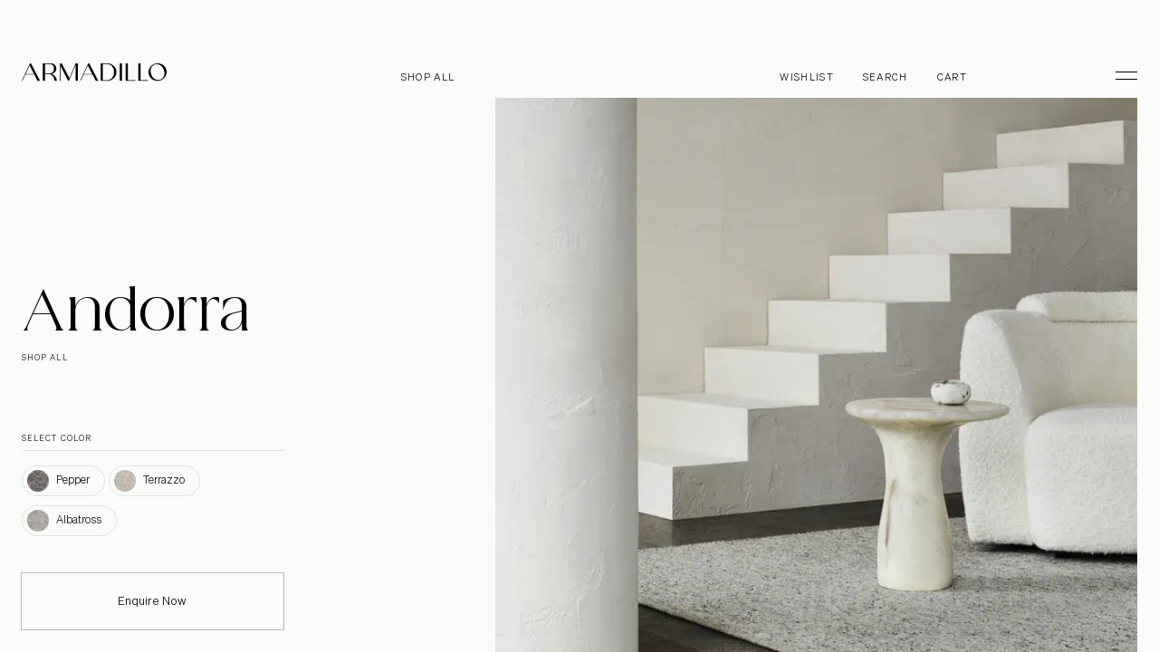

--- FILE ---
content_type: text/html; charset=utf-8
request_url: https://armadillo-co.com/us/shop-all/andorra
body_size: 52987
content:
<!DOCTYPE html><html lang="en-US"><head><meta charSet="utf-8"/><title>Andorra | Armadillo</title><link rel="alternate" hrefLang="en-us" href="https://armadillo-co.com/shop-all/andorra"/><link rel="alternate" hrefLang="en-au" href="https://armadillo-co.com/shop-all/andorra"/><meta name="viewport" content="width=device-width, initial-scale=1, maximum-scale=1, shrink-to-fit=no"/><meta property="og:url" content="https://armadillo-co.com/shop-all/andorra"/><meta property="title" content="Shop Andorra Rug | Armadillo | Handcrafted Luxury Rugs"/><meta property="og:title" content="Shop Andorra Rug | Armadillo | Handcrafted Luxury Rugs"/><meta name="twitter:title" content="Shop Andorra Rug | Armadillo | Handcrafted Luxury Rugs"/><meta name="description" content="The Andorra rug ignites a textural diversity with striking tonal variations. Twisted yarns are woven into a flat soumak weave, creating a haven underfoot. "/><meta property="og:description" content="The Andorra rug ignites a textural diversity with striking tonal variations. Twisted yarns are woven into a flat soumak weave, creating a haven underfoot. "/><meta name="twitter:description" content="The Andorra rug ignites a textural diversity with striking tonal variations. Twisted yarns are woven into a flat soumak weave, creating a haven underfoot. "/><meta property="og:image" content="https://cdn.sanity.io/images/api3knx1/production/e99c8a33262c73fb32c6dbf9547ac689ffa6863e-4051x6128.jpg?rect=0,2000,4051,2127&amp;w=1200&amp;h=630"/><meta property="og:image:width" content="1200"/><meta property="og:image:height" content="630"/><meta name="twitter:image" content="https://cdn.sanity.io/images/api3knx1/production/e99c8a33262c73fb32c6dbf9547ac689ffa6863e-4051x6128.jpg?rect=0,2000,4051,2127&amp;w=1200&amp;h=630"/><meta property="og:site_name" content="Armadillo"/><meta name="twitter:site" content="Armadillo"/><link rel="canonical" href="https://armadillo-co.com/shop-all/andorra"/><link rel="apple-touch-icon" sizes="120x120" href="/favicon/apple-touch-icon.png"/><link rel="icon" type="image/png" sizes="32x32" href="/favicon/favicon-32x32.png"/><link rel="icon" type="image/png" sizes="16x16" href="/favicon/favicon-16x16.png"/><link rel="manifest" href="/favicon/site.webmanifest"/><meta name="msapplication-TileColor" content="#da532c"/><link rel="manifest" href="/favicon/site.webmanifest"/><link rel="preload" href="/fonts/Sohne-Leicht.woff2" type="font/woff2" as="font" crossorigin=""/><link rel="preload" href="/fonts/Sohne-Buch.woff2" type="font/woff2" as="font" crossorigin=""/><link rel="preload" href="/fonts/Sohne-Breit-Leicht.woff2" type="font/woff2" as="font" crossorigin=""/><link rel="preload" href="/fonts/Iskry-Regular.woff2" type="font/woff2" as="font" crossorigin=""/><link rel="preload" href="/fonts/Iskry-Bold.woff2" type="font/woff2" as="font" crossorigin=""/><meta name="theme-color" content="#000"/><meta name="next-head-count" content="31"/><meta name="google-site-verification" content="n5Fhi9tLtW5Cg5IBk--qpzWbUsXR8A2CNKtSrdI4LFs"/><script>history.scrollRestoration = "manual"</script><style>
@font-face {
  font-family: "Sohne";
  src: url('/fonts/Sohne-Leicht.woff2') format('woff2'), url('/fonts/Sohne-Leicht.woff') format('woff');
  font-style: normal;
  font-weight: normal;
  font-display: swap;
}

@font-face {
  font-family: Sohne-Buch;
  src: url('/fonts/Sohne-Buch.woff2') format('woff2'), url('/fonts/Sohne-Buch.woff') format('woff');
  font-style: normal;
  font-weight: normal;
  font-display: swap;
}

@font-face {
  font-family: Sohne-Breit-Leicht;
  src: url('/fonts/Sohne-Breit-Leicht.woff2') format('woff2');
  font-style: normal;
  font-weight: normal;
  font-display: swap;
}

@font-face {
  font-family: "Iskry";
  src: url('/fonts/Iskry-Regular.woff2') format('woff2'), url('/fonts/Iskry-Regular.woff') format('woff');
  font-style: normal;
  font-weight: normal;
  font-display: swap;
}

@font-face {
  font-family: "Iskry";
  src: url('/fonts/Iskry-Bold.woff2') format('woff2'), url('/fonts/Iskry-Bold.woff') format('woff');
  font-style: normal;
  font-weight: bold;
  font-display: swap;
}</style><style id="_goober"> .go1571280198{height: 100vh;display: flex;flex-direction: column;}.go4033678407{position: fixed;top: 0px;left: 0px;bottom: 0px;right: 0px;background-color: #7E8179;z-index: 1650;transform: translate(100%, 0);}*, *::before, *::after{box-sizing: border-box;-webkit-tap-highlight-color: transparent;}:root{--background: #F9FCF8;--transparent-background: rgba(249, 252, 248, 0);--foreground: #000000;--border: #B9BBB8;min-width: 100%;}body{padding: 0px;margin: 0px;background-color: var(--background);color: var(--foreground);border-color: var(--border);width: 100%;-webkit-font-smoothing: antialiased;-moz-osx-font-smoothing: grayscale;font-family: "Sohne", "Lucida Sans", Tahoma, sans-serif;font-weight: 400;font-size: 14px;line-height: 1.5;letter-spacing: 0.02em;height: 100vh;overflow-x: hidden;counter-reset: tepLandingAccordions;}h1,h2,h3,h4,h5,h6,.is-h1,.is-h2,.is-h3,.is-h4,.is-h5,.is-h6{margin-top: 0px;letter-spacing: 0px;font-family: "Iskry", "Lucida Sans", Tahoma, sans-serif;font-weight: 400;margin-bottom: 16px;}@media (min-width:1024px){h1,h2,h3,h4,h5,h6,.is-h1,.is-h2,.is-h3,.is-h4,.is-h5,.is-h6{margin-bottom: 32px;}}h1, .is-h1{font-size: 42px;line-height: 1.2;}@media (min-width:1024px){h1, .is-h1{font-size: 64px;}}h2, .is-h2{font-size: 32px;line-height: 1.2;}@media (min-width:1024px){h2, .is-h2{font-size: 40px;}}h3, .is-h3{font-size: 24px;line-height: 1.2;}@media (min-width:1024px){h3, .is-h3{font-size: 40px;}}h4, .is-h4{font-size: 32px;line-height: 1.2;}@media (min-width:1024px){h4, .is-h4{font-size: 32px;}}h5{font-size: 24px;letter-spacing: 0.02em;}h6{font-size: 15px;}p, .is-p1{font-family: "Sohne", "Lucida Sans", Tahoma, sans-serif;font-weight: 400;font-size: 14px;line-height: 1.5;margin: 0 0 1.5em;}.is-caption{font-family: "Sohne", "Lucida Sans", Tahoma, sans-serif;font-weight: 400;font-size: 11px;line-height: 1;letter-spacing: 0.12em;text-transform: uppercase;}blockquote{font-family: "Iskry", "Lucida Sans", Tahoma, sans-serif;font-weight: 400;font-size: 18px;margin: 0px;line-height: 1.5;letter-spacing: 0.02em;}@media (min-width:1024px){blockquote{font-size: 18px;}}hr{width: 100%;border-color: #000000;height: 1px;border-width: 1px 0px 0px;opacity: 0.2;}.srOnly{border: 0 !important;clip: rect(1px, 1px, 1px, 1px) !important;clip-path: inset(50%) !important;-webkit-clip-path: inset(50%) !important;height: 1px !important;margin: -1px !important;overflow: hidden !important;padding: 0 !important;position: absolute !important;width: 1px !important;white-space: nowrap !important;}a{color: var(--foreground);text-decoration: underline;}a:hover{text-decoration: none;}button{background: none;border: none;font-family: "Sohne", "Lucida Sans", Tahoma, sans-serif;font-weight: 400;color: var(--foreground);}button:hover{cursor: pointer;}.styled-link{line-height: 1.25;display: inline-block;color: currentColor;position: relative;text-decoration: none;}.styled-link.is-active{pointer-events: none;}.styled-link.is-active:before{transform-origin: 0% 50%;transform: scale3d(1, 1, 1);}.styled-link.is-active-with-pointer:before{transform-origin: 0% 50%;transform: scale3d(1, 1, 1);}.styled-link:before, .styled-link:after{position: absolute;width: 100%;height: 1px;background-color: currentColor;top: 100%;left: 0;pointer-events: none;}.styled-link:before{content: '';transform-origin: 100% 50%;transform: scale3d(0, 1, 1);transition: transform 0.3s;}@media (min-width:1024px){.styled-link:hover:before{transform-origin: 0% 50%;transform: scale3d(1, 1, 1);}}.styled-link.styled-link-underlined:before{transition: transform 0.3s 0.3s;}.styled-link.styled-link-underlined:after{content: '';transform-origin: 0% 50%;transform: scale3d(1, 1, 1);transition: transform 0.3s;}.styled-link.styled-link-underlined:hover:after{transform-origin: 100% 50%;transform: scale3d(0, 1, 1);}.scrollbar-track{z-index: 1001 !important;}::selection{background: #c5dfdd;}::-moz-selection{background: #c5dfdd;}#chat-button{display: none !important;}.nprogress-busy *{cursor: wait !important;}.desktopOnly{display: none !important;}@media (min-width:1024px){.desktopOnly{display: block !important;}}.mobileOnly{display: block !important;}@media (min-width:1024px){.mobileOnly{display: none !important;}}.grecaptcha-badge{visibility: hidden !important;}.go912538574{flex: 1;position: initial !important;background-color: var(--background);width: 100%;}@media (min-width:1024px){.go912538574{overflow-y: hidden;overflow-x: hidden;height: 100vh;}}.go2491645510:after{content: "";clear: both;display: table;}.go150681715{position: fixed;top: 0px;left: 0px;right: 0px;z-index: 1000;pointer-events: none;height: 88px;padding-bottom: 8px;display: flex;justify-content: space-between;transition: color 0.5s ease-in.out;}.go150681715.light{--foreground: #FFFFFF;}@media (min-width:1024px){.go150681715{height: 112px;}}.go1572394951{position: absolute;}.go543026578{z-index: 1000;height: 100vh;background-color: transparent!important;}.go2164552279{height: 100%;align-items: center;display: flex !important;justify-content: space-between;margin-left: 32px !important;margin-right: 32px !important;}@media (min-width:1024px){.go2164552279{margin-left: 64px !important;margin-right: 64px !important;}}.go451846616{width: 100%;display: flex;flex-direction: column;justify-content: flex-end;}.go1152682900{position: fixed;top: 0px;left: 0px;right: 0px;opacity: 0;z-index: 6;pointer-events: none;background-color: var(--background);height: 80px;}@media (min-width:1024px){.go1152682900{height: 108px;}}.go2795676304{position: fixed;left: 0px;right: 0px;opacity: 0;z-index: 1;pointer-events: none;background: linear-gradient(180deg, var(--background) 0%, var(--transparentBackground) 100%);top: 80px;height: 40px;}@media (min-width:1024px){.go2795676304{top: 108px;height: 80px;}}.go500789850{display: flex;pointer-events: all;flex-direction: column;justify-content: flex-end;grid-column: 1 / span 4;width: 104px;opacity: 0;}.go500789850 svg{display: block;width: 104px;}@media (min-width:1024px){.go500789850{grid-column: 1 / span 4;width: 160px;}.go500789850 svg{width: 160px;}}.go1449279700{min-height: 42px;display: flex;align-items: center;}@media (min-width:1024px){.go1449279700{padding-bottom: 8px;}}.go1733456106{color: var(--foreground);}.go1733456106.home{transform: translate(calc(((((100vw - 264px - 48px) / 12) * 1) + 0px + 0px) + 24px), 0);}@media (min-width:1024px){.go1733456106.home{transform: translate(calc(((((100vw - 264px - 48px) / 12) * 3) + 48px + 0px) + 24px), 0);}}.go1122783114{display: flex;text-decoration: none;justify-content: flex-end;text-align: right;align-items: center;grid-column: 4 / span 5;font-family: Sohne;opacity: 0.4;letter-spacing: 0.1em;cursor: pointer;pointer-events: all;z-index: 3;font-size: 12px;}.go647466499{display: block;width: calc((((100vw - 112px - 48px) / 8) * 5) + 64px + 0px);position: absolute;right: 0px;opacity: 0;}@media (min-width:1024px){.go647466499{width: calc((((100vw - 264px - 48px) / 12) * 8) + 168px + 0px);}}.go1847604262{position: fixed;top: 0px;left: 0px;bottom: 0px;right: 0px;background-color: rgba(0, 0, 0, 0.4);opacity: 0;pointer-events: none;}.go1947677884{position: relative;}.go1947677884.gutter{margin-left: 24px;margin-right: 24px;}@media (min-width:1024px){.go1947677884.gutter{margin-left: 24px;margin-right: 24px;}}.go1947677884.bottomMargin{margin-bottom: 64px;}@media (min-width:1024px){.go1947677884.bottomMargin{margin-bottom: 80px;}}@media (min-width:1760px){.go1947677884.bottomMargin{margin-bottom: 160px;}}.go1947677884.grid{display: grid;grid-template-columns: repeat(8, minmax(0px, 1fr));gap: 16px;}@media (min-width:1024px){.go1947677884.grid{gap: 24px;grid-template-columns: repeat(12, minmax(0px, 1fr));}}.dialog-grid .go1947677884.grid{display: grid;grid-template-columns: repeat(8, minmax(0px, 1fr));gap: 16px;}@media (min-width:1024px){.dialog-grid .go1947677884.grid{gap: 24px;grid-template-columns: repeat(11, minmax(0px, 1fr));}}.go2877875782{width: 0.5em;height: 0.5em;display: inline-block;margin-left: 2px;}.go1801155234{display: flex;flex-direction: column;justify-content: flex-end;position: relative;z-index: 1000;}.go2887799143{display: grid;grid-template-columns: repeat(4, 1fr);column-gap: 16px;-webkit-column-gap: 16px;}@media (min-width:1024px){.go2887799143{grid-template-columns: repeat(8, 1fr);column-gap: 24px;-webkit-column-gap: 24px;}}.go1647416654{display: none;}@media (min-width:1024px){.go1647416654{display: flex;align-items: flex-end;grid-column: 1 / span 3;}}.go2349540756{display: flex;align-items: flex-end;justify-content: flex-end;grid-column: 1 / span 4;}@media (max-width:1023.98px){.go2349540756{margin-top: -5px;}}@media (min-width:1024px){.go2349540756{justify-content: space-between;grid-column: 5 / span 4;}}@media (min-width:1440px){.go2349540756{grid-column: 6 / span 3;}}.go1655258430{line-height: 1;display: flex;}.go2483405160{color: var(--foreground);pointer-events: all;text-decoration: none;line-height: 1;margin: 0px;padding: 0px;min-height: 42px;display: flex;align-items: center;margin-right: 20px;font-size: 11px;letter-spacing: 0.12em;text-transform: uppercase;}@media (min-width:1024px){.go2483405160{margin-right: 32px;padding-top: 4px;}}.go2483405160:before{top: calc(100% - 8px);}.go1298788393{display: none;}@media (min-width:1024px){.go1298788393{display: flex;}}.go1951309459{order: 2;}@media (min-width:1024px){.go1951309459{order: unset;}}.go3670579318{order: 1;}@media (min-width:1024px){.go3670579318{order: unset;}}.go1703806280{margin-bottom: -14px;}.go604174662{margin-left: 4px;transform: scale(0);height: 6px;width: 6px;background-color: var(--foreground);border-radius: 50%;transition: transform 0.25s ease-in-out;display: none;}@media (min-width:1024px){.go604174662{margin-top: 2px;}}.go604174662.show{display: block;transform: scale(1);}.go730307944{z-index: 10;pointer-events: all;height: 42px;width: 20px;font-size: 20px;background: none;border: none;border-radius: 0px;outline: none;padding: 0px;margin: 0px;position: relative;cursor: pointer;flex-shrink: 0;flex-grow: 0;}@media (min-width:1024px){.go730307944{width: 42px;font-size: 24px;}}.go381844573{pointer-events: none;position: absolute;display: block;right: 0px;height: 1px;top: calc(50% - 4px);width: 1em;background-color: var(--foreground);}.go764922995{pointer-events: none;position: absolute;display: block;right: 0px;height: 1px;top: calc(50% + 4px);width: 1em;background-color: var(--foreground);}.go3767394505{row-gap: 48px !important;margin-bottom: 64px;}@media (min-width:1024px){.go3767394505{margin-bottom: 80px;}}.go2202738773{margin-top: 32px;}.go2303904764{grid-row: 2;grid-column: 1 / -1;z-index: 1;}@media (min-width:1024px){.go2303904764{margin-bottom: 24px;padding-bottom: 32px;height: 100vh;display: flex;flex-direction: column;justify-content: space-between;grid-row: 1;grid-column: 1 / span 3;}}.go2688991126{grid-row: 1;margin-bottom: 0px;margin-top: 112px;grid-column: 1 / -1;}@media (min-width:1024px){.go2688991126{position: relative;margin-top: 108px;grid-column: 6 / -1;}}@media (min-width:1024px){.dialog-grid .go2688991126{margin-top: 24px;}}.go2861313696{width: 100%;padding: 0px;}@media (min-width:1024px){.go2861313696{position: relative;height: 105vh;}}.go2861313696.disabled{cursor: default;}.go2861313696 img{object-position: center bottom !important;}@media (min-width:1024px){.go764316554{position: absolute !important;top: 0px;left: 0px;right: 0px;bottom: 0px;}}@media (min-width:1024px){.go1588468412{margin-top: 144px;margin-bottom: 10px;}}@media (min-width:1024px){.go61629678{flex: 1;}}.go2729326715{display: flex;flex-direction: row;font-size: 9px;}.go2729326715 > *{margin-right: 32px;}.go2729326715 > *:last-child{margin-right: 0px;}.go2936288545{display: flex;flex-direction: column;margin-top: 48px;}@media (min-width:1024px){.go2936288545{justify-content: flex-end;flex: 1;}}.go2936288545 > *{margin-left: -1px;}.go2936288545 > *:first-child{margin-left: 0px;}.go1886655383{display: block;max-width: 25em;}.go1886655383.is-custom{margin-top: 30px;}.go1266378634{padding-bottom: 8px;font-size: 9px;display: block;border-bottom: 1px solid rgba(0, 0, 0, 0.1);}.go1908388451{display: flex;flex-direction: column;max-width: 25em;margin-top: 24px;}@media (min-width:1024px){.go1908388451{margin-top: 30px;}}.go2364816495{margin-top: 32px;display: flex;}@media (max-width:959.98px){.go2364816495{justify-content: space-between;margin-top: 72px;margin-bottom: 8px;}}@media (max-width:959.98px){.go2867263167{justify-content: left;}}@media (max-width:767.98px){.go158540261  > *:nth-last-child(2){margin-right: 0px;}.go158540261  > *:last-child{position: absolute;margin-top: 35px;}}.go4022303640{margin: 0px;margin-right: 20px;}.go4022303640:last-child{margin-right: 0px;}.go3151447245{margin-top: 24px;display: flex;max-width: 25em;}@media (min-width:1024px){.go3151447245{margin-top: 30px;}}.go3151447245 > *{margin: 0px;margin-left: -1px;}.go3151447245 > *:first-child{margin-left: 0px;z-index: 1;flex: 1;}.go2920511753{display: flex;gap: 0 0.9em;}@media (min-width:1024px){.go2973384256{padding-bottom: 24px;}}.go2103843275{display: flex;width: 100%;border-bottom: 1px solid rgba(0, 0, 0, 0.1);justify-content: space-between;}.go2103843275 span{margin-bottom: 0px;border-bottom: none;}.go1702652965{margin-right: -5px;display: flex;border-bottom: 1px solid rgba(0, 0, 0, 0.1);}.go3395336339{font-size: 9px;opacity: 0.5;margin-bottom: 8px;}.go3395336339.active{opacity: 1;}.go1221922652{color: #C25A1D;margin-bottom: 8px;margin-top: 8px;font-size: 14px;}.go2202738575{margin-top: 16px;}.go1303615530{position: absolute;right: 8px;bottom: 8px;z-index: 2;}.go2370118430 h2{font-size: 48px;max-width: 7.1em;}.go2370118430 > *:last-child{margin-bottom: 0px;}.go2370118430 > div > *:last-child{margin-bottom: 0px;}.go2370118430 p + hr{margin-top: calc(-1.5em + 8px);}.go1179113467{margin-top: 16px;display: flex;flex-wrap: wrap;}.go1504911956{min-height: 34px;display: inline-flex;align-items: center;white-space: nowrap;font-size: 12px;line-height: 1;margin-bottom: 10px;padding: 9px 16px;border: 1px solid rgba(0, 0, 0, 0.1);border-radius: 100px;margin-right: 4px;transition: border 0.2s ease-out;}.go1504911956.active{border-color: rgba(0, 0, 0, 0.5);}.go1504911956.has-swatch{padding: 2px 16px 2px 6px;}.go1504911956:hover:not(:disabled):not(.active){border-color: rgba(0, 0, 0, 0.5);}.go1504911956:disabled{opacity: 0.2;}.go1504911956:disabled:hover{cursor: default;}.go1504911956:last-child{margin-right: 0px;}.go1741879494{width: 24px;height: 24px;border-radius: 50%;overflow: hidden;margin-right: 8px;position: relative;margin-left: -1px;}.go1741879494.no-selection{border: 1px solid rgba(0, 0, 0, 0.1);overflow: hidden;}.go3356062450{width: 48px;height: 48px;position: absolute;top: -12px;left: -12px;}.go3822991815{color: #FFFFFF;background-color: #000000;text-transform: uppercase;font-size: 0.8em;border-radius: 10px;margin-left: 8px;padding: 4px 6px 4px;}.go3070976937{color: #000;background-color: #DECAA7;text-transform: uppercase;font-size: 0.8em;border-radius: 10px;margin-left: 8px;padding: 4px 6px 4px;display: flex;align-items: center;justify-content: center;}.go4201581881{margin-left: 10px;}.go29467640{text-align: center;text-decoration: none;padding: 0 24px;color: var(--foreground);border: 1px solid var(--border);transition: border 0.5s cubic-bezier(0.16, 1, 0.3, 1);display: flex;align-items: center;justify-content: center;position: relative;overflow: hidden;}.go29467640.sm{min-height: 42px;}@media (min-width:1024px){.go29467640.sm{min-height: 42px;}}.go29467640.md{min-height: 48px;}@media (min-width:1024px){.go29467640.md{padding: 0 32px;min-height: 64px;}}.go29467640.md-lg{min-height: 64px;}@media (min-width:1024px){.go29467640.md-lg{padding: 0 32px;min-height: 72px;}}.go29467640.lg{min-height: 72px;}@media (min-width:1024px){.go29467640.lg{padding: 0 32px;min-height: 72px;}}.go29467640:hover:not(:disabled), .go29467640.active{border-color: #566160;}.go29467640:hover:not(:disabled) .copy, .go29467640.active .copy{transform: translate(0, 0%);}.go29467640:hover:not(:disabled) .copy > span, .go29467640.active .copy > span{transform: translate(0, 0%);opacity: 1;}.go29467640:disabled{opacity: 0.6;cursor: inherit;}@media (max-width:1023.98px){.go29467640.safariFix .copy{display: none;}.go29467640.safariFix:active{background-color: #566160;color: #fff;}}.go3095738858{position: absolute;display: flex;top: 0px;left: 0px;right: 0px;bottom: 0px;align-items: center;justify-content: center;background-color: #566160;color: #fff;overflow: hidden;transform: translate(0, 100%);transition: transform 0.5s cubic-bezier(0.16, 1, 0.3, 1);}.go1935183493{padding: 0 24px;display: flex;top: 0px;left: 0px;right: 0px;bottom: 0px;text-align: center;transform: translate(0, -100%);opacity: 0;height: 100%;justify-content: center;align-items: center;transition: transform 0.5s cubic-bezier(0.16, 1, 0.3, 1);}@media (min-width:1024px){.md > span > .go1935183493, .md-lg > span > .go1935183493, .lg > span > .go1935183493{padding: 0 32px;}}.go2723494524{position: relative;width: 100%;display: block;overflow: hidden;}.go2723494524 > *, .go2723494524 > picture > img{z-index: 2;}.go4190044022{position: absolute;width: 100%;height: 100%;object-fit: cover;top: 0px;left: 0px;right: 0px;bottom: 0px;}.go4190044022.fadeIn{opacity: 0;}.go1912467205{display: none;}@media (min-width:1024px){.go1912467205{display: block;}}.go1069385969{display: block;}@media (min-width:1024px){.go1069385969{display: none;}}.go1643496970{position: absolute;top: 0px;left: 0px;width: 100%;height: 100%;}.go1777304094{--gutter: 24px;--box-width: calc(min(100vw, 100vh) - (var(--gutter) * 2));--peek: 24px;width: 100vw;height: 100vh;background: #000000;position: fixed;top: 0px;left: 0px;bottom: 0px;right: 0px;z-index: 1500;animation: go1065900433 150ms cubic-bezier( 0.420,  0.000,  0.580,  1.000 );}@media (min-width:960px){.go1777304094{--box-width: min(60vw, 100vh);cursor: none;}}.go1777304094 .flickity-viewport{height: 100%;}.go1777304094 .flickity-slider{height: 100%;}@media (max-width:959.98px){.go353517371{height: calc(100% - 120px);position: fixed;top: 0px;left: 0px;right: 0px;bottom: 120px;}}.go1621965975{position: absolute;top: 0px;bottom: 0px;width: calc(((100vw - var(--box-width)) / 4) + var(--peek) / 2);cursor: none!important;}.go2400689902{left: 0px;}.go1004761501{right: 0px;}.go4112185015{pointer-events: none;display: none;}.go4009087169{grid-column: 1 / -1;}@media (min-width:1024px){.go4009087169{grid-column: 4 / -1;}}.go46053904{font-size: 18px;margin-bottom: 64px;}@media (min-width:1024px){.go46053904{margin-bottom: 80px;font-size: 24px;text-indent: calc((((100vw - 264px - 0px) / 12) * 2) + 24px + 16px);}}.go3673574519{display: grid;grid-template-columns: repeat(8, minmax(0px, 1fr));gap: 16px;row-gap: 24px;}@media (min-width:1024px){.go3673574519{gap: 24px;grid-template-columns: repeat(8, minmax(0px, 1fr));}}.go1782439896{grid-column: span 4;}@media (min-width:1024px){.go1782439896{grid-column: span 2;}}.go4021382214{padding-top: 12px;padding-bottom: 12px;margin-bottom: 16px;border-bottom: 1px solid var(--border);}@media (min-width:1024px){.go4021382214{margin-bottom: 24px;}}.go4075168895{font-size: 12px;}.go4075168895 span{display: block;}.go4075168895 a{display: block;color: currentColor;text-decoration: none;}.go3369190038{grid-column: 1 / -1;display: grid;grid-template-columns: repeat(8, minmax(0px, 1fr));gap: 16px;row-gap: 24px;}@media (min-width:1024px){.go3369190038{grid-column: 4 / -1;gap: 24px;grid-template-columns: repeat(8, minmax(0px, 1fr));}}.go1733764622{grid-column: span 4;}.go1733764622.landscape{grid-column: span 8;}.go3436676909{display: none;grid-column: 1 / -1;opacity: 0.1;border-bottom: 1px solid var(--foreground);}@media (min-width:1024px){.go3436676909{display: block;margin-top: 64px;grid-column: 4 / -1;}}.go3578103037{width: 100%;background: none;color: inherit;border: none;padding: 0px;font: inherit;cursor: pointer;outline: inherit;position: relative;}.go133865855{grid-column: 1 / -1;display: flex;flex-direction: column;justify-content: space-between;}@media (min-width:1024px){.go133865855{grid-column: 4 / -1;flex-direction: row;flex-wrap: wrap;}}.go3722213109{width: 100%;margin-bottom: 32px;}@media (min-width:1024px){.go3722213109{font-size: 38px;}}.go2604446804:nth-child(odd){width: 100%;}@media (min-width:1024px){.go2604446804:nth-child(odd){width: auto;flex: 62;margin-right: 12px;}}.go2604446804:nth-child(even){width: 100%;}@media (min-width:1024px){.go2604446804:nth-child(even){width: auto;flex: 38;margin-left: 12px;}}.go3208899527{grid-column: 1 / -1;opacity: 0.1;border-bottom: 1px solid var(--foreground);margin-top: 64px;}@media (min-width:1024px){.go3208899527{display: block;grid-column: 4 / -1;}}.go2958245461{text-decoration: none;display: block;}.go1918937362{margin-bottom: 8px;}.go2922526448{margin-bottom: 8px;opacity: 0.5;font-size: 10px;line-height: 1.2;letter-spacing: 0.12em;text-transform: uppercase;}.go1318996981{font-weight: bold;font-size: 20px;line-height: 1.4;letter-spacing: 0.02em;margin-bottom: 8px;}.go3410340256{display: -webkit-box;-webkit-line-clamp: 3;-webkit-box-orient: vertical;overflow: hidden;}.go617752965{grid-column: span 8;}@media (min-width:1024px){.go617752965{grid-column: 1 / span 3;}}@media (min-width:1024px){.go3178828879{font-size: 38px;max-width: 275px;}}.go538609620{grid-column: span 8;}@media (min-width:1024px){.go538609620{grid-column: 4 / span 3;}}.go3165319328{margin-top: 40px;}.go1083895491{grid-column: span 8;margin-top: 24px;}@media (min-width:1024px){.go1083895491{margin-top: 56px;grid-column: 1 / span 6;}}.go3193627392{margin-bottom: 16px;}@media (min-width:1024px){.go3193627392{margin-bottom: 32px;}}.go2444442454{font-size: 18px;text-indent: 86px;}@media (min-width:1024px){.go2444442454{font-size: 24px;text-indent: 24.55vw;}.dialog-grid .go2444442454{text-indent: 16.55vw;}}.go2645606828{opacity: 0.5;margin-bottom: 16px;}@media (min-width:1024px){.go2645606828{margin-bottom: 32px;}}.go3801598013{display: block;margin-top: -24px;margin-bottom: 32px;}@media (min-width:1024px){.go3801598013{margin-top: -40px;}}.go2449506656{min-width: calc((((100vw - 112px - 0px) / 8) * 3) + 32px + 0px);margin-bottom: 32px;}@media (min-width:1024px){.go2449506656{min-width: calc((((100vw - 264px - 0px) / 12) * 3) + 48px + 0px);}}.go4023469685{display: block;grid-column: 1 / -1;opacity: 0.1;border-bottom: 1px solid var(--foreground);margin-bottom: 64px;}.go1098608787{margin-bottom: 32px;}@media (min-width:1024px){.go1098608787{font-size: 38px;}}.go221895294{row-gap: 32px !important;}.go221895294 > *:nth-child(1){grid-column: span 8;}@media (min-width:1024px){.go221895294 > *:nth-child(1){grid-column: span 3;}}.go221895294 > *:nth-child(2){grid-column: span 4;}@media (min-width:1024px){.go221895294 > *:nth-child(2){grid-column: span 5;}}.go221895294 > *:nth-child(3){grid-column: span 4;}@media (min-width:1024px){.go221895294 > *:nth-child(3){grid-column: 9 / -1;}}.go2093304391{overflow-x: hidden;}.go3657475583{margin-top: 160px;margin-bottom: 64px;}@media (min-width:1024px){.go3657475583{flex-wrap: nowrap;}}.go1022964315{flex: 1;display: block;line-height: 2.1em;}.go1022964315 ul{list-style: none;padding: 0px;margin: 0px;}.go1022964315 ul li{margin-bottom: 8px;}.go1022964315 ul li:last-child{margin-bottom: 0px;}.go3217752757{text-align: left;display: block;grid-column: 5 / span 2;}@media (max-width:959.98px){.go3217752757{grid-column: 1 / span 4;}}.go2036674507{display: block;grid-column: 7 / span 2;}@media (max-width:959.98px){.go2036674507{grid-column: -5 / -1;text-align: right;}}.go2149709769{grid-column: 10 / -1;}@media (max-width:959.98px){.go2149709769{grid-column: 1 / -1;text-align: center;justify-self: center;margin-top: 64px;}}.go2149709769 img{margin-top: 64px;}@media (max-width:959.98px){.go2149709769 img{margin-top: 24px;}}.go3854127808{display: block;}.go2744557745{width: 100%;display: flex;align-items: center;justify-content: space-between;margin-bottom: 64px;}.go4258040084{display: flex;flex-direction: column;justify-content: center;align-items: center;opacity: 0.7;}.go2164225045{width: 64px;display: block;grid-column: 1 / span 4;}@media (max-width:959.98px){.go2164225045{grid-column: 1 / -1;justify-self: center;margin-bottom: 56px;}}.go1982587848{grid-column: 5 / -1;margin-bottom: 64px;}@media (max-width:959.98px){.go1982587848{grid-column: 1 / -1;}}.go1034460065{width: 100%;text-align: left;justify-content: space-between;}.go1034460065 span{width: 100%;text-align: left;justify-content: space-between;}.go2345872830{border: 1px solid rgba(0, 0, 0, 0.25) !important;}@media (max-width:1023.98px){.go3591863312{display: none;}}.go563398324{opacity: 0.5;margin-top: 16px;margin-bottom: 0px;text-align: center;}@media (min-width:1024px){.go563398324{display: none;}}.go2329674019{width: 100%;display: flex;justify-content: center;}@media (min-width:1024px){.go2329674019{justify-content: space-between;}}.go1814915287{margin-top: 64px;grid-column: 5 / span 4;}@media (max-width:959.98px){.go1814915287{grid-column: 1 / -1;text-align: center;}}.go2579023519{margin-bottom: 0px;opacity: 0.7;max-width: 31em;letter-spacing: 0.02em;}@media (max-width:959.98px){.go2579023519{opacity: 0.5;max-width: 23em;margin: auto;}}.go2687624084{display: grid;grid-template-columns: repeat(8, minmax(0px, 1fr));gap: 16px;}@media (min-width:1024px){.go2687624084{gap: 24px;grid-template-columns: repeat(12, minmax(0px, 1fr));}}.go1416449969{grid-column: 1/ -1;grid-gap: 0px;margin-top: 68px;padding: 0 0 32px;}.go1416449969 > *{padding: 12px 0;border-top: 1px solid #00000010;}.go1416449969 > *:last-child{border-bottom: 1px solid #00000010;}@media (min-width:1024px){.go1416449969{margin-top: 80px;padding: 40px 0;border-top: 1px solid #00000010;}.go1416449969 > *{border: none !important;padding: 0px;flex: 1;}}.go4086338837{display: flex;list-style: none;padding: 0px;margin: 0px;letter-spacing: 0.12em;font-size: 9px;}.go4086338837 li{margin-right: 32px;}.go4086338837 li:last-child{margin-right: 0px;}@media (min-width:1024px){.go4086338837 li{margin-right: 40px;}}.go2244654720{order: 1;grid-column: 1 / -1;}@media (min-width:1024px){.go2244654720{order: unset;grid-column: 5 / span 4;}}.go2244654720 ul{display: flex;align-items: center;justify-content: flex-start;}@media (max-width:959.98px){.go2244654720 ul{justify-content: space-evenly;}}.go1352547614{align-items: center;justify-content: center;display: flex;letter-spacing: 0.12em;font-size: 9px;grid-column: 1 / -1;order: 3;}@media (min-width:1024px){.go1352547614{order: unset;grid-column: 10 / span 3;justify-content: flex-start;}}.go244036958{opacity: 0.5;letter-spacing: 0.12em;font-size: 9px;padding: 0px;margin-left: 8px;}.go3865943373{opacity: 1;}.go2320354913{order: 2;grid-column: 1 / -1;display: flex;justify-content: center;}@media (min-width:1024px){.go2320354913{order: unset;justify-content: flex-start;grid-column: 1 / span 4;}}.go1525641313{display: flex;justify-content: center;letter-spacing: 0.12em;font-size: 9px;margin-left: 32px;}@media (min-width:1024px){.go1525641313{justify-content: flex-start;}}.go531146095{position: fixed;opacity: 1;top: 100vh;left: 100vw;border: 1px solid var(--border);z-index: 1675;width: 53px;height: 53px;background: var(--background);transition: opacity 0.3s ease-out, margin-top 0.3s ease-out;transform: translate(calc(-100% - 0px), calc(-100% - 0px));overflow: hidden;}.go531146095:after{content: "";position: absolute;box-shadow: 0px 7px 15px rgba(0, 0, 0, 0.15);top: 0px;left: 0px;right: 0px;bottom: 0px;opacity: 0;transition: opacity 0.3s ease-out;}.go531146095:hover:after{opacity: 1;}.go531146095 svg{width: 13px;height: 13px;}.go531146095:hover:not(:disabled), .go531146095.active{border-color: #566160;}.go531146095:hover:not(:disabled) .copy, .go531146095.active .copy{transform: translate(0, 0%);}.go531146095:hover:not(:disabled) .copy > span, .go531146095.active .copy > span{transform: translate(0, 0%);opacity: 1;}.go2257778097{top: unset;bottom: 0px;margin-top: 0px;transform: translate(calc(-100% - 0px), -24px);}.go2371297140{pointer-events: none;opacity: 0 !important;margin-top: 20px;}.go3616528968{margin-left: calc((((100vw - 264px - 0px) / 12) * -1) + 0px);}.go2677182965{border-color: rgba(0, 0, 0, 0.25) !important;}.go3480755596{margin: 0px;}@media (min-width:1024px){.go3480755596{margin-left: calc((((100vw - 264px - 0px) / 12) * 1) + 0px + 0px);}}@media (min-width:1024px){.go3480755596.xxs{margin-left: calc((((100vw - 264px - 0px) / 12) * 8) + 168px + 0px);}}@media (min-width:1024px){.go3480755596.xs{margin-left: calc((((100vw - 264px - 0px) / 12) * 7) + 144px + 0px);}}@media (min-width:1024px){.go3480755596.sm{margin-left: calc((((100vw - 264px - 0px) / 12) * 3) + 48px + 0px);}}@media (min-width:1024px){.go3480755596.md{margin-left: calc((((100vw - 264px - 0px) / 12) * 2) + 24px + 0px);}}.go2553766857{background-color: var(--background);color: var(--foreground);position: fixed;left: 0px;top: 0px;right: 0px;bottom: 0px;overflow: visible;z-index: 1100;pointer-events: none;transform: translate(0, 110%);}@media (min-width:1024px){.go2553766857{transform: translate(110%, 0);height: 100vh;}}.go2118963471{position: absolute;left: 0px;top: 0px;bottom: 0px;right: 0px;overflow: auto;-webkit-overflow-scrolling: touch;overscroll-behavior: contain;opacity: 0;}.go100752299{pointer-events: none;z-index: 1100;position: absolute;top: -48px;left: 50%;transform: translate(-50%, 0);color: #F9FCF8;display: block;opacity: 0;}@media (min-width:1024px){.go100752299{display: none;}}.go54497146{pointer-events: none;z-index: 1100;position: absolute;left: calc(-2.5vw - 24px);top: 50%;transform: translate(0%, -50%);color: #F9FCF8;display: none;opacity: 0;}@media (min-width:1024px){.go54497146{left: calc(-2.5vw - 24px);display: block;}}.go609223699{position: fixed;left: 0px;top: 0px;right: 0px;bottom: 0px;overflow: hidden;background-color: #000000;z-index: 1100;pointer-events: none;opacity: 0;cursor: pointer;}@media (min-width:1024px){.go609223699{height: 100vh;}}.go609223699.hideAtDesktop{display: block;}@media (min-width:1024px){.go609223699.hideAtDesktop{display: none;}}</style><link rel="preload" href="/_next/static/css/c9fc91d818fe1488.css" as="style"/><link rel="stylesheet" href="/_next/static/css/c9fc91d818fe1488.css" data-n-g=""/><noscript data-n-css=""></noscript><script defer="" nomodule="" src="/_next/static/chunks/polyfills-5cd94c89d3acac5f.js"></script><script defer="" src="/_next/static/chunks/7802.1281512087ef9ce8.js"></script><script defer="" src="/_next/static/chunks/2869.1b8b6b321a24c7b6.js"></script><script defer="" src="/_next/static/chunks/7478.390b0681c1830c41.js"></script><script defer="" src="/_next/static/chunks/4960.8e932808a64b4008.js"></script><script defer="" src="/_next/static/chunks/1134.505d03a6ada04405.js"></script><script defer="" src="/_next/static/chunks/6538.6725dcd76a68ef15.js"></script><script src="/_next/static/chunks/webpack-adec4619e74e0d92.js" defer=""></script><script src="/_next/static/chunks/framework-560765ab0625ba27.js" defer=""></script><script src="/_next/static/chunks/main-3d14897465b08a9a.js" defer=""></script><script src="/_next/static/chunks/pages/_app-d02543759406dbba.js" defer=""></script><script src="/_next/static/chunks/9256-87d7248aee0ce933.js" defer=""></script><script src="/_next/static/chunks/6838-d0fd143f727c237b.js" defer=""></script><script src="/_next/static/chunks/7067-41e695dcc10f61e4.js" defer=""></script><script src="/_next/static/chunks/pages/%5B%5B...slug%5D%5D-bf03af9138f1559c.js" defer=""></script><script src="/_next/static/E51OfzDrPvV_JImxZrTRC/_buildManifest.js" defer=""></script><script src="/_next/static/E51OfzDrPvV_JImxZrTRC/_ssgManifest.js" defer=""></script><script src="/_next/static/E51OfzDrPvV_JImxZrTRC/_middlewareManifest.js" defer=""></script></head><body><div id="__next" data-reactroot=""><div><div class="go4033678407" id="curtain"></div><div class="go11"><div class="go1571280198"><main class="go912538574 main-container" id="main" style="--foreground:#000000;--background:#F9FCF8;--transparentBackground:rgba(249, 252, 248, 0);--border:#B9BBB8"><div class="go2491645510"><div class="go1152682900"></div><div class="go2795676304"></div><header class="go150681715" id="header"><div class="go1847604262 go543026578" style="z-index:1099"></div><nav class="go451846616 go1947677884"><section class="go1947677884 gutter grid"><div class="go500789850"><a class="go1449279700" aria-label="Armadillo" href="/"><svg viewBox="0 0 160 21" fill="none" class="go1733456106" id="logo"><path d="M72.984 3.39l4.787 9.26H68.59l4.395-9.26zm.471-2.433l-9.103 19.305h.706l3.217-6.906h9.967l3.532 6.906h2.825L74.554.957h-1.099zM59.487.957L52.659 17.28 44.105.957h-1.883v19.305h.706V4.096l8.397 16.166h.785l7.298-17.579v17.58h2.512V.956h-2.433zM110.654.957h-2.433v19.305h2.433V.957zM114.655.957v19.305h10.83v-.706h-8.318V.956h-2.512zM128.703.957v19.305h10.752v-.706h-8.241V.956h-2.511zM100.923 15.24c-1.334 2.668-3.453 4.237-6.436 4.316h-4.865V1.663h4.865c2.983.078 5.102 1.648 6.436 4.316.784 1.491 1.02 3.06 1.02 4.63 0 1.57-.236 3.14-1.02 4.63zm-.942-12.714c-1.57-1.02-3.218-1.491-5.101-1.57h-7.612v19.306h7.612c1.805 0 3.531-.55 5.101-1.57 3.139-2.04 4.63-4.865 4.63-8.083 0-3.296-1.491-6.042-4.63-8.083zM157.583 12.728c-.314 3.061-1.883 5.18-4.395 6.2-2.825 1.02-5.415.236-7.533-1.726-1.256-1.1-2.041-2.512-2.59-4.003-.55-1.49-.863-3.06-.707-4.708.314-2.904 1.727-5.18 4.552-6.279 0 0 3.767-1.57 7.377 1.805 1.177 1.1 2.041 2.512 2.59 4.003.628 1.49.942 3.06.706 4.708zm1.805-5.65c-1.099-3.06-3.531-5.18-7.22-5.964-5.336-1.177-8.946 2.276-10.045 3.767-2.197 2.982-2.668 6.2-1.491 9.26 1.099 3.06 3.453 5.18 7.22 5.964 1.413.314 6.043 1.177 10.124-3.767 2.04-2.59 2.589-6.2 1.412-9.26zM25.662 11.944V1.664h5.415c1.805.078 3.06.784 3.846 2.353.47.864.627 1.805.627 2.826 0 .941-.156 1.883-.627 2.825-.785 1.57-2.12 2.276-3.924 2.354-.393-.078-5.337-.078-5.337-.078zm9.025 1.412c-.47-.314-1.02-.549-1.57-.784.786-.157 1.57-.393 2.277-.864 1.883-1.255 2.825-2.903 2.825-4.944 0-1.962-.942-3.688-2.825-4.944a5.41 5.41 0 00-3.061-.942H23.23v19.306h2.51V12.65h3.454c2.903.079 4.865 1.648 6.2 4.238.549 1.098.784 2.197.941 3.374h2.512c-.314-2.746-1.57-5.1-4.16-6.906zM8.711 3.39l4.787 9.26H4.316l4.395-9.26zM9.103.956L0 20.262h.706l3.218-6.906h9.966l3.532 6.906h2.825L10.202.957H9.103z" fill="currentColor"></path></svg></a></div><div class="go647466499"><div class="go1801155234"><div class="go2887799143"><div class="go1647416654"><a class="go2483405160 is-caption styled-link" href="/us/shop-all">Shop all</a></div><div class="go2349540756"><div class="go1655258430"><button class="go1298788393 go2483405160 is-caption styled-link" aria-label="Browse Wishlist">Wishlist<div class="go604174662"></div></button><button class="go1951309459 go2483405160 is-caption styled-link" aria-label="Open search dialog">Search</button><button class="go3670579318 go2483405160 is-caption styled-link" aria-label="Open cart">Cart<div class="go604174662"></div></button></div><button class="go1703806280 go730307944" aria-label="Toggle Menu"><span class="go381844573"></span><span class="go764922995"></span></button></div></div></div></div></section></nav></header><div id="product-container"><section class="go3767394505 go1947677884 gutter grid"><div class="go2303904764"><div class="go61629678"></div><h1 class="go1588468412">Andorra</h1><div class="go2729326715 is-caption"><span>Shop All</span></div><div class="go2370118430 go2202738773"><div></div></div><div class="go2936288545"><div class="go1886655383"><span class="is-caption go1266378634">Select color</span><div class="go1179113467"><button class="go1504911956 has-swatch" type="button"><div class="go1741879494"><img src="https://cdn.sanity.io/images/api3knx1/production/585addc703da7fe4c45795ed5c14a9e7c5ad462c-1300x1734.png?bg=ccc&amp;fp-x=0.5&amp;fp-y=0.5&amp;w=48&amp;h=48&amp;fit=crop&amp;crop=center&amp;auto=format" class="go3356062450"/><span>Pepper</span></div><span>Pepper</span></button><button class="go1504911956 has-swatch" type="button"><div class="go1741879494"><img src="https://cdn.sanity.io/images/api3knx1/production/dee5cf4cbbb392848f86388a3abad7bc571135e0-1300x1734.png?bg=ccc&amp;fp-x=0.5&amp;fp-y=0.5&amp;w=48&amp;h=48&amp;fit=crop&amp;crop=center&amp;auto=format" class="go3356062450"/><span>Terrazzo</span></div><span>Terrazzo</span></button><button class="go1504911956 has-swatch" type="button"><div class="go1741879494"><img src="https://cdn.sanity.io/images/api3knx1/production/5b5eb7c6a21ba7a922019fc5c849fced9769bac4-1300x1734.png?bg=ccc&amp;fp-x=0.5&amp;fp-y=0.5&amp;w=48&amp;h=48&amp;fit=crop&amp;crop=center&amp;auto=format" class="go3356062450"/><span>Albatross</span></div><span>Albatross</span></button></div></div><div class="go2973384256"><div class="go3151447245"><button type="button" class="go29467640 md">Enquire Now<span class="go3095738858 copy" aria-hidden="true"><span class="go1935183493">Enquire Now</span></span></button></div></div></div></div><div class="go2688991126"><button class="go2861313696"><div class="go764316554 go2723494524"><div class="go1912467205" style="padding-top:151.3002364066194%"></div><div class="go1069385969" style="padding-top:134.8973607038123%"></div><canvas width="120" height="120" class="go1643496970"></canvas><picture><source srcSet="https://cdn.sanity.io/images/api3knx1/production/23057a783381fc39f6526d5da5a0746559183562-846x1280.jpg/ARM-CLASSIC-INSITU-Andorra-Albatross1__19371.jpg?bg=F0EEE9&amp;w=320&amp;auto=format 320w,https://cdn.sanity.io/images/api3knx1/production/23057a783381fc39f6526d5da5a0746559183562-846x1280.jpg/ARM-CLASSIC-INSITU-Andorra-Albatross1__19371.jpg?bg=F0EEE9&amp;w=420&amp;auto=format 420w,https://cdn.sanity.io/images/api3knx1/production/23057a783381fc39f6526d5da5a0746559183562-846x1280.jpg/ARM-CLASSIC-INSITU-Andorra-Albatross1__19371.jpg?bg=F0EEE9&amp;w=640&amp;auto=format 640w"/><img data-sizes="auto" alt="Andorra rug in serene interior setting " class="lazyloaded go4190044022 fadeIn" style="object-position:center bottom"/></picture></div><svg class="go1303615530" width="8" height="8" viewBox="0 0 8 8" fill="none" xmlns="http://www.w3.org/2000/svg"><path fill-rule="evenodd" clip-rule="evenodd" d="M3.2653 0H1H0V1V3.34695H3.2653L3.2653 0ZM3.2653 4.7347H0V7V8H1H3.2653L3.2653 4.7347ZM4.65305 8V4.7347H8V7V8H7H4.65305ZM4.65305 3.34695V0H7H8V1V3.34695H4.65305Z" fill="white"></path></svg></button></div></section><section class="go11 go1947677884 gutter bottomMargin grid"><div class="go4009087169"><div class="go46053904">Andorra translates the flecks of cut rock faces into pure wool. Subtle variations of shading in the yarn ignite textural diversity, while the flat soumak weave invites tactile exploration of its unparalleled artistry.</div><div class="go3673574519"><div class="go1782439896"><div class="go4021382214 is-caption"><span>Available Sizes</span></div><div class="go4075168895"><span>5&#x27;7&quot; × 7&#x27;10&quot;</span><span>6&#x27;7&quot; × 9&#x27;10&quot;</span><span>8&#x27;2&quot; × 11&#x27;6&quot;</span><span>9&#x27;10&quot; × 13&#x27;2&quot;</span><span>2&#x27;7&quot; × 13&#x27;2&quot;</span></div></div><div class="go1782439896"><div class="go4021382214 is-caption"><span>Areas of Use</span></div><div class="go4075168895"><span>Living Room</span><span>Dining Room</span><span>Bedroom</span></div></div><div class="go1782439896"><div class="go4021382214 is-caption"><span>Fiber</span></div><div class="go4075168895"><span>Wool</span></div></div><div class="go1782439896"><div class="go4021382214 is-caption"><span>Resources</span></div><div class="go4075168895"><a href="https://cdn.sanity.io/files/api3knx1/production/6faf8abc5ac04ac6ab23d5ac3f946fe84f8cbcc6.pdf?dl=">Specification Sheet<!-- --> <svg width="8" height="8" fill="none"><path d="M4.333.667H2a.667.667 0 00-.667.666v5.334A.667.667 0 002 7.333h4a.667.667 0 00.667-.666V3L4.334.667z" stroke="#000" stroke-width="0.7" stroke-linecap="round" stroke-linejoin="round"></path><path d="M4.333.667V3h2.334" stroke="#000" stroke-width="0.7" stroke-linecap="round" stroke-linejoin="round"></path></svg></a><a href="https://cdn.sanity.io/files/api3knx1/production/e1c2f407f22f6c7603dc1d4182c5d7fd2ab67a89.jpg?dl=">Declare Label<!-- --> <svg width="8" height="8" fill="none"><path d="M4.333.667H2a.667.667 0 00-.667.666v5.334A.667.667 0 002 7.333h4a.667.667 0 00.667-.666V3L4.334.667z" stroke="#000" stroke-width="0.7" stroke-linecap="round" stroke-linejoin="round"></path><path d="M4.333.667V3h2.334" stroke="#000" stroke-width="0.7" stroke-linecap="round" stroke-linejoin="round"></path></svg></a><a href="https://cdn.sanity.io/files/api3knx1/production/329cdbbe4372eb95a88b0f3aa91afa632e70300d.zip?dl=">Product Images<!-- --> <svg width="8" height="8" fill="none"><path d="M4.333.667H2a.667.667 0 00-.667.666v5.334A.667.667 0 002 7.333h4a.667.667 0 00.667-.666V3L4.334.667z" stroke="#000" stroke-width="0.7" stroke-linecap="round" stroke-linejoin="round"></path><path d="M4.333.667V3h2.334" stroke="#000" stroke-width="0.7" stroke-linecap="round" stroke-linejoin="round"></path></svg></a></div></div></div></div></section><section class="go11 go1947677884 gutter bottomMargin grid"><div class="go3369190038"><div class="go1733764622"><button class="go3578103037"><div class="go11 go2723494524"><div style="padding-top:148.21428571428572%"></div><canvas width="120" height="120" class="go1643496970"></canvas><picture><source data-srcset="https://cdn.sanity.io/images/api3knx1/production/f0505fac45a228f8877c43da75ce3cb189055cb9-4291x6436.jpg/ARM-CLASSIC-INSITU-Andorra-Pepper2.jpg?rect=0,39,4291,6356&amp;bg=F0EEE9&amp;w=320&amp;h=474&amp;fit=min&amp;auto=format 320w,https://cdn.sanity.io/images/api3knx1/production/f0505fac45a228f8877c43da75ce3cb189055cb9-4291x6436.jpg/ARM-CLASSIC-INSITU-Andorra-Pepper2.jpg?rect=0,35,4291,6365&amp;bg=F0EEE9&amp;w=420&amp;h=623&amp;fit=min&amp;auto=format 420w,https://cdn.sanity.io/images/api3knx1/production/f0505fac45a228f8877c43da75ce3cb189055cb9-4291x6436.jpg/ARM-CLASSIC-INSITU-Andorra-Pepper2.jpg?rect=0,36,4291,6363&amp;bg=F0EEE9&amp;w=640&amp;h=949&amp;fit=min&amp;auto=format 640w,https://cdn.sanity.io/images/api3knx1/production/f0505fac45a228f8877c43da75ce3cb189055cb9-4291x6436.jpg/ARM-CLASSIC-INSITU-Andorra-Pepper2.jpg?rect=0,37,4291,6361&amp;bg=F0EEE9&amp;w=1024&amp;h=1518&amp;fit=min&amp;auto=format 1024w,https://cdn.sanity.io/images/api3knx1/production/f0505fac45a228f8877c43da75ce3cb189055cb9-4291x6436.jpg/ARM-CLASSIC-INSITU-Andorra-Pepper2.jpg?rect=0,38,4291,6359&amp;bg=F0EEE9&amp;w=1280&amp;h=1897&amp;fit=min&amp;auto=format 1280w,https://cdn.sanity.io/images/api3knx1/production/f0505fac45a228f8877c43da75ce3cb189055cb9-4291x6436.jpg/ARM-CLASSIC-INSITU-Andorra-Pepper2.jpg?rect=0,38,4291,6359&amp;bg=F0EEE9&amp;w=1600&amp;h=2371&amp;fit=min&amp;auto=format 1600w,https://cdn.sanity.io/images/api3knx1/production/f0505fac45a228f8877c43da75ce3cb189055cb9-4291x6436.jpg/ARM-CLASSIC-INSITU-Andorra-Pepper2.jpg?rect=0,37,4291,6361&amp;bg=F0EEE9&amp;w=1920&amp;h=2846&amp;fit=min&amp;auto=format 1920w,https://cdn.sanity.io/images/api3knx1/production/f0505fac45a228f8877c43da75ce3cb189055cb9-4291x6436.jpg/ARM-CLASSIC-INSITU-Andorra-Pepper2.jpg?rect=0,38,4291,6360&amp;bg=F0EEE9&amp;w=2240&amp;h=3320&amp;fit=min&amp;auto=format 2240w,https://cdn.sanity.io/images/api3knx1/production/f0505fac45a228f8877c43da75ce3cb189055cb9-4291x6436.jpg/ARM-CLASSIC-INSITU-Andorra-Pepper2.jpg?rect=0,38,4291,6359&amp;bg=F0EEE9&amp;w=2560&amp;h=3794&amp;fit=min&amp;auto=format 2560w,https://cdn.sanity.io/images/api3knx1/production/f0505fac45a228f8877c43da75ce3cb189055cb9-4291x6436.jpg/ARM-CLASSIC-INSITU-Andorra-Pepper2.jpg?rect=0,37,4291,6360&amp;bg=F0EEE9&amp;w=3200&amp;h=4743&amp;fit=min&amp;auto=format 3200w"/><img data-sizes="auto" alt="Andorra pepper rug portrait" class="lazyload go4190044022 fadeIn" style="object-position:center bottom"/></picture></div><svg class="go1303615530" width="8" height="8" viewBox="0 0 8 8" fill="none" xmlns="http://www.w3.org/2000/svg"><path fill-rule="evenodd" clip-rule="evenodd" d="M3.2653 0H1H0V1V3.34695H3.2653L3.2653 0ZM3.2653 4.7347H0V7V8H1H3.2653L3.2653 4.7347ZM4.65305 8V4.7347H8V7V8H7H4.65305ZM4.65305 3.34695V0H7H8V1V3.34695H4.65305Z" fill="white"></path></svg></button></div><div class="go1733764622"><button class="go3578103037"><div class="go11 go2723494524"><div style="padding-top:148.21428571428572%"></div><canvas width="120" height="120" class="go1643496970"></canvas><picture><source data-srcset="https://cdn.sanity.io/images/api3knx1/production/a06a1fc24c4824b45d0200f45df6d135805b4357-4380x6570.jpg/ARM-CLASSIC-INSITU-Andorra-Pepper1.jpg?rect=0,41,4380,6488&amp;bg=F0EEE9&amp;w=320&amp;h=474&amp;fit=min&amp;auto=format 320w,https://cdn.sanity.io/images/api3knx1/production/a06a1fc24c4824b45d0200f45df6d135805b4357-4380x6570.jpg/ARM-CLASSIC-INSITU-Andorra-Pepper1.jpg?rect=0,36,4380,6497&amp;bg=F0EEE9&amp;w=420&amp;h=623&amp;fit=min&amp;auto=format 420w,https://cdn.sanity.io/images/api3knx1/production/a06a1fc24c4824b45d0200f45df6d135805b4357-4380x6570.jpg/ARM-CLASSIC-INSITU-Andorra-Pepper1.jpg?rect=0,37,4380,6495&amp;bg=F0EEE9&amp;w=640&amp;h=949&amp;fit=min&amp;auto=format 640w,https://cdn.sanity.io/images/api3knx1/production/a06a1fc24c4824b45d0200f45df6d135805b4357-4380x6570.jpg/ARM-CLASSIC-INSITU-Andorra-Pepper1.jpg?rect=0,38,4380,6493&amp;bg=F0EEE9&amp;w=1024&amp;h=1518&amp;fit=min&amp;auto=format 1024w,https://cdn.sanity.io/images/api3knx1/production/a06a1fc24c4824b45d0200f45df6d135805b4357-4380x6570.jpg/ARM-CLASSIC-INSITU-Andorra-Pepper1.jpg?rect=0,39,4380,6491&amp;bg=F0EEE9&amp;w=1280&amp;h=1897&amp;fit=min&amp;auto=format 1280w,https://cdn.sanity.io/images/api3knx1/production/a06a1fc24c4824b45d0200f45df6d135805b4357-4380x6570.jpg/ARM-CLASSIC-INSITU-Andorra-Pepper1.jpg?rect=0,39,4380,6491&amp;bg=F0EEE9&amp;w=1600&amp;h=2371&amp;fit=min&amp;auto=format 1600w,https://cdn.sanity.io/images/api3knx1/production/a06a1fc24c4824b45d0200f45df6d135805b4357-4380x6570.jpg/ARM-CLASSIC-INSITU-Andorra-Pepper1.jpg?rect=0,38,4380,6492&amp;bg=F0EEE9&amp;w=1920&amp;h=2846&amp;fit=min&amp;auto=format 1920w,https://cdn.sanity.io/images/api3knx1/production/a06a1fc24c4824b45d0200f45df6d135805b4357-4380x6570.jpg/ARM-CLASSIC-INSITU-Andorra-Pepper1.jpg?rect=0,39,4380,6492&amp;bg=F0EEE9&amp;w=2240&amp;h=3320&amp;fit=min&amp;auto=format 2240w,https://cdn.sanity.io/images/api3knx1/production/a06a1fc24c4824b45d0200f45df6d135805b4357-4380x6570.jpg/ARM-CLASSIC-INSITU-Andorra-Pepper1.jpg?rect=0,39,4380,6491&amp;bg=F0EEE9&amp;w=2560&amp;h=3794&amp;fit=min&amp;auto=format 2560w,https://cdn.sanity.io/images/api3knx1/production/a06a1fc24c4824b45d0200f45df6d135805b4357-4380x6570.jpg/ARM-CLASSIC-INSITU-Andorra-Pepper1.jpg?rect=0,39,4380,6492&amp;bg=F0EEE9&amp;w=3200&amp;h=4743&amp;fit=min&amp;auto=format 3200w"/><img data-sizes="auto" alt="Andorra pepper rug portrait" class="lazyload go4190044022 fadeIn" style="object-position:center bottom"/></picture></div><svg class="go1303615530" width="8" height="8" viewBox="0 0 8 8" fill="none" xmlns="http://www.w3.org/2000/svg"><path fill-rule="evenodd" clip-rule="evenodd" d="M3.2653 0H1H0V1V3.34695H3.2653L3.2653 0ZM3.2653 4.7347H0V7V8H1H3.2653L3.2653 4.7347ZM4.65305 8V4.7347H8V7V8H7H4.65305ZM4.65305 3.34695V0H7H8V1V3.34695H4.65305Z" fill="white"></path></svg></button></div><div class="go1733764622"><button class="go3578103037"><div class="go11 go2723494524"><div style="padding-top:148.21428571428572%"></div><picture><source data-srcset="https://cdn.sanity.io/images/api3knx1/production/8be6667c9de39601efd543bcd46a804529806cad-1300x1734.png/ARM-CLASSIC-TOPSHOT-Andorra-Pepper.png?rect=65,0,1171,1734&amp;bg=F0EEE9&amp;w=320&amp;h=474&amp;fit=min&amp;auto=format 320w,https://cdn.sanity.io/images/api3knx1/production/8be6667c9de39601efd543bcd46a804529806cad-1300x1734.png/ARM-CLASSIC-TOPSHOT-Andorra-Pepper.png?rect=66,0,1169,1734&amp;bg=F0EEE9&amp;w=420&amp;h=623&amp;fit=min&amp;auto=format 420w,https://cdn.sanity.io/images/api3knx1/production/8be6667c9de39601efd543bcd46a804529806cad-1300x1734.png/ARM-CLASSIC-TOPSHOT-Andorra-Pepper.png?rect=65,0,1169,1734&amp;bg=F0EEE9&amp;w=640&amp;h=949&amp;fit=min&amp;auto=format 640w,https://cdn.sanity.io/images/api3knx1/production/8be6667c9de39601efd543bcd46a804529806cad-1300x1734.png/ARM-CLASSIC-TOPSHOT-Andorra-Pepper.png?rect=65,0,1170,1734&amp;bg=F0EEE9&amp;w=1024&amp;h=1518&amp;fit=min&amp;auto=format 1024w,https://cdn.sanity.io/images/api3knx1/production/8be6667c9de39601efd543bcd46a804529806cad-1300x1734.png/ARM-CLASSIC-TOPSHOT-Andorra-Pepper.png?rect=65,0,1170,1734&amp;bg=F0EEE9&amp;w=1280&amp;h=1897&amp;fit=min&amp;auto=format 1280w"/><img data-sizes="auto" alt="Andorra Pepper Top shot" class="lazyload go4190044022 fadeIn" style="object-position:center bottom"/></picture></div><svg class="go1303615530" width="8" height="8" viewBox="0 0 8 8" fill="none" xmlns="http://www.w3.org/2000/svg"><path fill-rule="evenodd" clip-rule="evenodd" d="M3.2653 0H1H0V1V3.34695H3.2653L3.2653 0ZM3.2653 4.7347H0V7V8H1H3.2653L3.2653 4.7347ZM4.65305 8V4.7347H8V7V8H7H4.65305ZM4.65305 3.34695V0H7H8V1V3.34695H4.65305Z" fill="white"></path></svg></button></div><div class="go1733764622"><button class="go3578103037"><div class="go11 go2723494524"><div style="padding-top:148.21428571428572%"></div><picture><source data-srcset="https://cdn.sanity.io/images/api3knx1/production/585addc703da7fe4c45795ed5c14a9e7c5ad462c-1300x1734.png/ARM-CLASSIC-CORNER-Andorra-Pepper.png?rect=65,0,1171,1734&amp;bg=F0EEE9&amp;w=320&amp;h=474&amp;fit=min&amp;auto=format 320w,https://cdn.sanity.io/images/api3knx1/production/585addc703da7fe4c45795ed5c14a9e7c5ad462c-1300x1734.png/ARM-CLASSIC-CORNER-Andorra-Pepper.png?rect=66,0,1169,1734&amp;bg=F0EEE9&amp;w=420&amp;h=623&amp;fit=min&amp;auto=format 420w,https://cdn.sanity.io/images/api3knx1/production/585addc703da7fe4c45795ed5c14a9e7c5ad462c-1300x1734.png/ARM-CLASSIC-CORNER-Andorra-Pepper.png?rect=65,0,1169,1734&amp;bg=F0EEE9&amp;w=640&amp;h=949&amp;fit=min&amp;auto=format 640w,https://cdn.sanity.io/images/api3knx1/production/585addc703da7fe4c45795ed5c14a9e7c5ad462c-1300x1734.png/ARM-CLASSIC-CORNER-Andorra-Pepper.png?rect=65,0,1170,1734&amp;bg=F0EEE9&amp;w=1024&amp;h=1518&amp;fit=min&amp;auto=format 1024w,https://cdn.sanity.io/images/api3knx1/production/585addc703da7fe4c45795ed5c14a9e7c5ad462c-1300x1734.png/ARM-CLASSIC-CORNER-Andorra-Pepper.png?rect=65,0,1170,1734&amp;bg=F0EEE9&amp;w=1280&amp;h=1897&amp;fit=min&amp;auto=format 1280w"/><img data-sizes="auto" alt="Andorra pepper corner shot" class="lazyload go4190044022 fadeIn" style="object-position:center bottom"/></picture></div><svg class="go1303615530" width="8" height="8" viewBox="0 0 8 8" fill="none" xmlns="http://www.w3.org/2000/svg"><path fill-rule="evenodd" clip-rule="evenodd" d="M3.2653 0H1H0V1V3.34695H3.2653L3.2653 0ZM3.2653 4.7347H0V7V8H1H3.2653L3.2653 4.7347ZM4.65305 8V4.7347H8V7V8H7H4.65305ZM4.65305 3.34695V0H7H8V1V3.34695H4.65305Z" fill="white"></path></svg></button></div></div><div class="go3436676909"></div></section><section class="go11 go1947677884 gutter bottomMargin grid"><div class="go133865855"><h2 class="go3722213109">Appears In</h2></div><div class="go133865855"><article class="go2604446804"><a class="go2958245461" href="/us/journal/the-artist-in-flux-with-chanel-tobler"><div class="go1918937362 go2723494524"><div class="go1912467205" style="padding-top:85.9375%"></div><div class="go1069385969" style="padding-top:81.81818181818181%"></div><canvas width="120" height="120" class="go1643496970"></canvas><picture><source data-srcset="https://cdn.sanity.io/images/api3knx1/production/9c2c628fa4147b8b1ce3cf4ba32f46559dfdf903-2560x1600.jpg/Chanel_Armadillo_129_HEADER.jpg?bg=F0EEE9&amp;fp-x=0.7208904109589042&amp;fp-y=0.5&amp;w=320&amp;h=275&amp;fit=crop&amp;crop=focalpoint&amp;auto=format 320w,https://cdn.sanity.io/images/api3knx1/production/9c2c628fa4147b8b1ce3cf4ba32f46559dfdf903-2560x1600.jpg/Chanel_Armadillo_129_HEADER.jpg?bg=F0EEE9&amp;fp-x=0.7208904109589042&amp;fp-y=0.5&amp;w=420&amp;h=361&amp;fit=crop&amp;crop=focalpoint&amp;auto=format 420w,https://cdn.sanity.io/images/api3knx1/production/9c2c628fa4147b8b1ce3cf4ba32f46559dfdf903-2560x1600.jpg/Chanel_Armadillo_129_HEADER.jpg?bg=F0EEE9&amp;fp-x=0.7208904109589042&amp;fp-y=0.5&amp;w=640&amp;h=550&amp;fit=crop&amp;crop=focalpoint&amp;auto=format 640w,https://cdn.sanity.io/images/api3knx1/production/9c2c628fa4147b8b1ce3cf4ba32f46559dfdf903-2560x1600.jpg/Chanel_Armadillo_129_HEADER.jpg?bg=F0EEE9&amp;fp-x=0.7208904109589042&amp;fp-y=0.5&amp;w=1024&amp;h=880&amp;fit=crop&amp;crop=focalpoint&amp;auto=format 1024w,https://cdn.sanity.io/images/api3knx1/production/9c2c628fa4147b8b1ce3cf4ba32f46559dfdf903-2560x1600.jpg/Chanel_Armadillo_129_HEADER.jpg?bg=F0EEE9&amp;fp-x=0.7208904109589042&amp;fp-y=0.5&amp;w=1280&amp;h=1100&amp;fit=crop&amp;crop=focalpoint&amp;auto=format 1280w,https://cdn.sanity.io/images/api3knx1/production/9c2c628fa4147b8b1ce3cf4ba32f46559dfdf903-2560x1600.jpg/Chanel_Armadillo_129_HEADER.jpg?bg=F0EEE9&amp;fp-x=0.7208904109589042&amp;fp-y=0.5&amp;w=1600&amp;h=1375&amp;fit=crop&amp;crop=focalpoint&amp;auto=format 1600w,https://cdn.sanity.io/images/api3knx1/production/9c2c628fa4147b8b1ce3cf4ba32f46559dfdf903-2560x1600.jpg/Chanel_Armadillo_129_HEADER.jpg?bg=F0EEE9&amp;fp-x=0.7208904109589042&amp;fp-y=0.5&amp;w=1920&amp;h=1650&amp;fit=crop&amp;crop=focalpoint&amp;auto=format 1920w,https://cdn.sanity.io/images/api3knx1/production/9c2c628fa4147b8b1ce3cf4ba32f46559dfdf903-2560x1600.jpg/Chanel_Armadillo_129_HEADER.jpg?bg=F0EEE9&amp;fp-x=0.7208904109589042&amp;fp-y=0.5&amp;w=2240&amp;h=1925&amp;fit=crop&amp;crop=focalpoint&amp;auto=format 2240w,https://cdn.sanity.io/images/api3knx1/production/9c2c628fa4147b8b1ce3cf4ba32f46559dfdf903-2560x1600.jpg/Chanel_Armadillo_129_HEADER.jpg?bg=F0EEE9&amp;fp-x=0.7208904109589042&amp;fp-y=0.5&amp;w=2560&amp;h=2200&amp;fit=crop&amp;crop=focalpoint&amp;auto=format 2560w"/><img data-sizes="auto" class="lazyload go4190044022 fadeIn" style="object-position:72.08904109589042% 50%"/></picture></div><span class="go2922526448">People</span><div class="go11"><h4 class="go1318996981">The Artist in Flux with Chanel Tobler</h4><p class="go3410340256">Both in person and through her work, Sydney-based artist Chanel Tobler proves to be as introspective as she is expressive. Her abstract, primarily pastel-based drawings explode in delightful color, yet hint at deep-feeling themes around place and making sense of one’s surroundings. We visited Chanel at her beachside studio to peruse her latest visual explorations and discuss the challenges of translating ideas to paper.</p></div></a></article></div><div class="go3208899527"></div></section><section class="go11 go1947677884 gutter bottomMargin grid"><div class="go3369190038"><div class="go617752965"><h2 class="go3178828879">Our rugs lie lightly on this earth.</h2></div><div class="go538609620"><div class="go2370118430"><div><p>At Armadillo we are curators of a broad and timeless collection that is nuanced, refined and ever-evolving. Our rugs are handmade by true artisans, keeping an ancient lineage of craftsmanship alive. By our very nature, we are tenaciously individual, boldly disruptive and fearlessly creative. We are a truly sustainable company — for the good of the world we live in and all who journey with us.</p></div></div></div><div class="go1083895491 go2723494524"><div style="padding-top:NaN%"></div><picture><img data-sizes="auto" class="go4190044022 fadeIn" style="object-position:center bottom"/></picture></div></div></section></div><footer class="go2093304391 go1947677884 gutter grid"><svg viewBox="0 0 81 93" fill="none" class="go2164225045"><path d="M26.08 55.222l10.724-22.678 11.77 22.678H26.08zm14.421-28.655H37.79L15.48 73.71h1.787l7.95-16.762h24.219l8.689 16.762h6.84L40.501 26.567z" fill="#000"></path><path d="M1 91.889V40.802C1 19.85 17.207 2.102 38.16 1.054c22.616-1.17 41.35 16.824 41.35 39.132v51.703H1z" stroke="#000" stroke-miterlimit="10"></path></svg><div class="go1982587848"><button type="button" class="go1034460065 go29467640 md"><div class="go2329674019"><div class="go3591863312">Join our community and receive first access to new arrivals, special offers and exclusive stories on the people and places that inspire us.</div><div>Sign up</div></div><span class="go3095738858 copy" aria-hidden="true"><span class="go1935183493"><div class="go2329674019"><div class="go3591863312">Join our community and receive first access to new arrivals, special offers and exclusive stories on the people and places that inspire us.</div><div>Sign up</div></div></span></span></button><p class="go563398324">Join our community and receive first access to new arrivals, special offers and exclusive stories on the people and places that inspire us.</p></div><div class="go1022964315 go3217752757"><ul class=""><li><a class="styled-link" href="/us/shop-all">Shop</a></li><li><a class="styled-link" href="/us/about">About</a></li><li><a class="styled-link" href="/us/about/bcorp">Sustainability</a></li><li><a class="styled-link" href="/us/our-purpose">Our Purpose</a></li><li><a class="styled-link" href="/us/contact">Contact Us</a></li><li><a class="styled-link" href="/us/trade">Join Trade Program</a></li><li><a class="styled-link" href="/us/shop-all/samples">Try at Home Samples</a></li></ul></div><div class="go1022964315 go2036674507"><ul class=""><li><a class="styled-link" href="/us/complimentary-styling-service">Complimentary Styling Service</a></li><li><a class="styled-link" href="/us/rug-placement-guide">Rug Placement Guide</a></li><li><a class="styled-link" href="/us/care-and-maintenance">Care + Maintenance</a></li><li><a class="styled-link" href="/us/delivery-and-shipping">Delivery + Shipping</a></li><li><a class="styled-link" href="/us/faqs">FAQ</a></li><li><a class="styled-link" href="/us/retailers">Find a Retailer</a></li><li><a class="styled-link" href="/us/gift-cards">Gift Cards</a></li><li><a class="styled-link" href="/us/careers">Careers</a></li></ul></div><div class="go2149709769"><div>Armadillo is the first US and Australian rug brand to become a Certified B Corporation</div><img src="https://cdn.sanity.io/images/api3knx1/production/92a83b93cbedbb61c974d2cecba2cab9a23552fd-422x724.svg" alt="B-Corp Logo" height="54.90047393364929" width="32"/></div><div class="go2687624084 go1416449969"><div class="go2320354913"><ul class="go4086338837 is-caption"><li><a class="styled-link" href="/us/terms-and-conditions">Terms + Conditions</a></li><li><a class="styled-link" href="/us/privacy-policy">Privacy Policy</a></li></ul></div><div class="go2244654720"><ul class="go4086338837 is-caption"><li><a href="https://www.instagram.com/armadilloandco" target="_blank" rel="noreferrer noopener" class="styled-link">Instagram</a></li><li><a href="https://www.pinterest.com.au/armadilloandco/" target="_blank" rel="noreferrer noopener" class="styled-link">Pinterest</a></li><li><a href="https://armadillo-co.com/journal/playlist" target="_blank" rel="noreferrer noopener" class="styled-link">Spotify</a></li></ul></div><div class="is-caption go1352547614">Size:<button role="button" class="is-caption go244036958 go3865943373">IMPERIAL</button><button role="button" class="is-caption go244036958">METRIC</button><div class="go1525641313 is-caption">Current Location: <!-- -->en-US</div></div></div></footer><button class="go531146095 go2371297140"><svg width="13" height="13" viewBox="0 0 13 13" fill="none" xmlns="http://www.w3.org/2000/svg"><path d="M12.5 8C12.5 8.39782 12.3595 8.77936 12.1095 9.06066C11.8594 9.34196 11.5203 9.5 11.1667 9.5H5.412C3.98381 9.5 2.62379 10.1107 1.67495 11.1782L0.5 12.5V2C0.5 1.60218 0.640476 1.22064 0.890524 0.93934C1.14057 0.658036 1.47971 0.5 1.83333 0.5H11.1667C11.5203 0.5 11.8594 0.658036 12.1095 0.93934C12.3595 1.22064 12.5 1.60218 12.5 2V8Z" stroke="currentColor" stroke-linecap="round" stroke-linejoin="round"></path></svg><span class="go3095738858 copy" aria-hidden="true"><span class="go1935183493"><svg width="13" height="13" viewBox="0 0 13 13" fill="none" xmlns="http://www.w3.org/2000/svg"><path d="M12.5 8C12.5 8.39782 12.3595 8.77936 12.1095 9.06066C11.8594 9.34196 11.5203 9.5 11.1667 9.5H5.412C3.98381 9.5 2.62379 10.1107 1.67495 11.1782L0.5 12.5V2C0.5 1.60218 0.640476 1.22064 0.890524 0.93934C1.14057 0.658036 1.47971 0.5 1.83333 0.5H11.1667C11.5203 0.5 11.8594 0.658036 12.1095 0.93934C12.3595 1.22064 12.5 1.60218 12.5 2V8Z" stroke="currentColor" stroke-linecap="round" stroke-linejoin="round"></path></svg></span></span></button></div></main><div class="go609223699"></div><div class="go2553766857 dialog-grid go3480755596"><svg width="14" height="21" fill="none" class="go100752299 arrow"><path fill-rule="evenodd" clip-rule="evenodd" d="M5.914 1.914l-5.08 5.08-.706-.708L5.707.707 6.06.354 6.414 0l.353.354.354.353 6.172 6.172-.707.707-5.672-5.671V20.58h-1V1.914z" fill="currentColor"></path></svg><svg width="21" height="14" fill="none" class="go54497146 arrow"><path fill-rule="evenodd" clip-rule="evenodd" d="M2.333 7.379l5.08 5.08-.708.706-5.579-5.579-.353-.353-.354-.354.354-.353.353-.354L7.3 0l.707.707L2.334 6.38H21v1H2.333z" fill="currentColor"></path></svg><div class="go2118963471"></div></div></div></div></div></div><div id="modal"></div><script id="__NEXT_DATA__" type="application/json">{"props":{"pageProps":{"data":{"localeVariations":[{"locale":"en-AU","parent":{"_id":"a9656f76-e68a-4872-b7c9-d4b5ab6d802c","_type":"page","slug":"shop-all","title":"Shop all"},"siteUrl":"https://armadillo-co.com","slug":"andorra","title":"Andorra"}],"page":{"_createdAt":"2022-02-01T01:11:23Z","_id":"product-d5fc7d35-275f-4158-8e07-75d22f374ee9-116","_rev":"3HeDitReCBrSFuRmGhdUz3","_type":"product","_updatedAt":"2026-01-21T20:57:05Z","active":true,"bigCommerceId":310,"categories":[{"_id":"productCategory-d5fc7d35-275f-4158-8e07-75d22f374ee9-23","name":"Shop All","parentCategory":null},{"_id":"productCategory-d5fc7d35-275f-4158-8e07-75d22f374ee9-42","name":"Wool","parentCategory":null},{"_id":"productCategory-d5fc7d35-275f-4158-8e07-75d22f374ee9-44","name":"Light Commercial","parentCategory":null},{"_id":"productCategory-d5fc7d35-275f-4158-8e07-75d22f374ee9-57","name":"Full Size","parentCategory":null},{"_id":"productCategory-d5fc7d35-275f-4158-8e07-75d22f374ee9-62","name":"Flat-weave","parentCategory":null}],"category":null,"color":{"title":"default","value":"#F9FCF8"},"colors":[{"_key":"_7rJuQF-FtA9bb2d6aifR","_type":"color","bigCommerceId":1389,"colorSwatch":{"_type":"imageWithMeta","alt":"Andorra pepper rug colour","asset":{"_id":"image-585addc703da7fe4c45795ed5c14a9e7c5ad462c-1300x1734-png","altText":null,"assetId":"585addc703da7fe4c45795ed5c14a9e7c5ad462c","attribution":null,"crop":null,"hotspot":null,"metadata":{"blurHash":"d3ECd??w_4?v_2bIbHofMxWBRjIn-payWBM{xuRjbGWB","dimensions":{"_type":"sanity.imageDimensions","aspectRatio":0.7497116493656286,"height":1734,"width":1300},"hasAlpha":true,"isOpaque":false},"mimeType":"image/png","originalFilename":"ARM-CLASSIC-CORNER-Andorra-Pepper.png","title":null,"url":"https://cdn.sanity.io/images/api3knx1/production/585addc703da7fe4c45795ed5c14a9e7c5ad462c-1300x1734.png"},"crop":{"_type":"sanity.imageCrop","bottom":0.3264185488270601,"left":0.3409710856519363,"right":0.2744135297326791,"top":0.40623786142935103},"hotspot":{"_type":"sanity.imageHotspot","height":0.26734358974358885,"width":0.3846153846153846,"x":0.5332787779596286,"y":0.5399096563011454}},"disabled":false,"featureImage":{"_type":"imageWithMeta","alt":"andorra pepper rug feature","asset":{"_id":"image-a06a1fc24c4824b45d0200f45df6d135805b4357-4380x6570-jpg","altText":null,"assetId":"a06a1fc24c4824b45d0200f45df6d135805b4357","attribution":null,"crop":null,"hotspot":null,"metadata":{"blurHash":"dLJ8O-00E1M{_NayazR*9F?b%MxuMxxvf6t7-;V@RjRj","dimensions":{"_type":"sanity.imageDimensions","aspectRatio":0.6666666666666666,"height":6570,"width":4380},"hasAlpha":false,"isOpaque":true},"mimeType":"image/jpeg","originalFilename":"ARM-CLASSIC-INSITU-Andorra-Pepper1.jpg","title":null,"url":"https://cdn.sanity.io/images/api3knx1/production/a06a1fc24c4824b45d0200f45df6d135805b4357-4380x6570.jpg"},"crop":{"_type":"sanity.imageCrop","bottom":0,"left":0,"right":0,"top":0},"hotspot":{"_type":"sanity.imageHotspot","height":0.3976617647058822,"width":0.9926470588235294,"x":0.5,"y":0.7399558823529413}},"generic_colour":{"_id":"bd716d9f-6439-4d8d-876e-da81c0d6e72b","name":"Charcoal"},"images":[{"_key":"a2ea3a9eb558","_type":"imageWithMeta","alt":"Andorra pepper rug portrait","asset":{"_id":"image-f0505fac45a228f8877c43da75ce3cb189055cb9-4291x6436-jpg","altText":null,"assetId":"f0505fac45a228f8877c43da75ce3cb189055cb9","attribution":null,"crop":null,"hotspot":null,"metadata":{"blurHash":"dDE.-5RjD%%M?btR9Y%M~qt6D%t8%NaxRjozWsaxj?j]","dimensions":{"_type":"sanity.imageDimensions","aspectRatio":0.6667184586699814,"height":6436,"width":4291},"hasAlpha":false,"isOpaque":true},"mimeType":"image/jpeg","originalFilename":"ARM-CLASSIC-INSITU-Andorra-Pepper2.jpg","title":null,"url":"https://cdn.sanity.io/images/api3knx1/production/f0505fac45a228f8877c43da75ce3cb189055cb9-4291x6436.jpg"}},{"_key":"850e0a7cf0c6","_type":"imageWithMeta","alt":"Andorra pepper rug portrait","asset":{"_id":"image-a06a1fc24c4824b45d0200f45df6d135805b4357-4380x6570-jpg","altText":null,"assetId":"a06a1fc24c4824b45d0200f45df6d135805b4357","attribution":null,"crop":null,"hotspot":null,"metadata":{"blurHash":"dLJ8O-00E1M{_NayazR*9F?b%MxuMxxvf6t7-;V@RjRj","dimensions":{"_type":"sanity.imageDimensions","aspectRatio":0.6666666666666666,"height":6570,"width":4380},"hasAlpha":false,"isOpaque":true},"mimeType":"image/jpeg","originalFilename":"ARM-CLASSIC-INSITU-Andorra-Pepper1.jpg","title":null,"url":"https://cdn.sanity.io/images/api3knx1/production/a06a1fc24c4824b45d0200f45df6d135805b4357-4380x6570.jpg"}},{"_key":"9760a2f03ff7","_type":"imageWithMeta","alt":"Andorra Pepper Top shot","asset":{"_id":"image-8be6667c9de39601efd543bcd46a804529806cad-1300x1734-png","altText":null,"assetId":"8be6667c9de39601efd543bcd46a804529806cad","attribution":null,"crop":null,"hotspot":null,"metadata":{"blurHash":"d5D04H?vXT-;~pkCIUaz9FjZIUt6%Lt7a}t7IURiM{WA","dimensions":{"_type":"sanity.imageDimensions","aspectRatio":0.7497116493656286,"height":1734,"width":1300},"hasAlpha":true,"isOpaque":false},"mimeType":"image/png","originalFilename":"ARM-CLASSIC-TOPSHOT-Andorra-Pepper.png","title":null,"url":"https://cdn.sanity.io/images/api3knx1/production/8be6667c9de39601efd543bcd46a804529806cad-1300x1734.png"}},{"_key":"b2f518c0add6","_type":"imageWithMeta","alt":"Andorra pepper corner shot","asset":{"_id":"image-585addc703da7fe4c45795ed5c14a9e7c5ad462c-1300x1734-png","altText":null,"assetId":"585addc703da7fe4c45795ed5c14a9e7c5ad462c","attribution":null,"crop":null,"hotspot":null,"metadata":{"blurHash":"d3ECd??w_4?v_2bIbHofMxWBRjIn-payWBM{xuRjbGWB","dimensions":{"_type":"sanity.imageDimensions","aspectRatio":0.7497116493656286,"height":1734,"width":1300},"hasAlpha":true,"isOpaque":false},"mimeType":"image/png","originalFilename":"ARM-CLASSIC-CORNER-Andorra-Pepper.png","title":null,"url":"https://cdn.sanity.io/images/api3knx1/production/585addc703da7fe4c45795ed5c14a9e7c5ad462c-1300x1734.png"}}],"label":"Pepper","sampleCode":null,"topShot":{"_type":"imageWithMeta","alt":"Andorra pepper rug top shot","asset":{"_id":"image-585addc703da7fe4c45795ed5c14a9e7c5ad462c-1300x1734-png","altText":null,"assetId":"585addc703da7fe4c45795ed5c14a9e7c5ad462c","attribution":null,"crop":null,"hotspot":null,"metadata":{"blurHash":"d3ECd??w_4?v_2bIbHofMxWBRjIn-payWBM{xuRjbGWB","dimensions":{"_type":"sanity.imageDimensions","aspectRatio":0.7497116493656286,"height":1734,"width":1300},"hasAlpha":true,"isOpaque":false},"mimeType":"image/png","originalFilename":"ARM-CLASSIC-CORNER-Andorra-Pepper.png","title":null,"url":"https://cdn.sanity.io/images/api3knx1/production/585addc703da7fe4c45795ed5c14a9e7c5ad462c-1300x1734.png"}}},{"_key":"ejGlXAwpI728xd2sUkASU","_type":"color","bigCommerceId":1390,"colorSwatch":{"_type":"imageWithMeta","alt":"Andorra terrazzo rug colour","asset":{"_id":"image-dee5cf4cbbb392848f86388a3abad7bc571135e0-1300x1734-png","altText":null,"assetId":"dee5cf4cbbb392848f86388a3abad7bc571135e0","attribution":null,"crop":null,"hotspot":null,"metadata":{"blurHash":"dCMjs^_4?b_4o#WBWBoLIoaya}aeR-WBazjsNGWAj[f6","dimensions":{"_type":"sanity.imageDimensions","aspectRatio":0.7497116493656286,"height":1734,"width":1300},"hasAlpha":true,"isOpaque":false},"mimeType":"image/png","originalFilename":"ARM-CLASSIC-CORNER-Andorra-Terrazzo.png","title":null,"url":"https://cdn.sanity.io/images/api3knx1/production/dee5cf4cbbb392848f86388a3abad7bc571135e0-1300x1734.png"},"crop":{"_type":"sanity.imageCrop","bottom":0.27453191489361695,"left":0.28011456628477904,"right":0.19680851063829796,"top":0.36989885433715264},"hotspot":{"_type":"sanity.imageHotspot","height":0.35556923076923036,"width":0.523076923076923,"x":0.5416530278232405,"y":0.5476834697217678}},"disabled":false,"featureImage":{"_type":"imageWithMeta","alt":"Andorra terrazzo rug feature","asset":{"_id":"image-a0783740becb2770a977ca75bdb65c4308ee2d76-4380x6570-jpg","altText":null,"assetId":"a0783740becb2770a977ca75bdb65c4308ee2d76","attribution":null,"crop":null,"hotspot":null,"metadata":{"blurHash":"dBLXGFt7-;~pI^D%%M-;X9R*xvj[Di~q%MD%8_~qt6IV","dimensions":{"_type":"sanity.imageDimensions","aspectRatio":0.6666666666666666,"height":6570,"width":4380},"hasAlpha":false,"isOpaque":true},"mimeType":"image/jpeg","originalFilename":"ARM-CLASSIC-INSITU-Andorra-Terrazzo3.jpg","title":null,"url":"https://cdn.sanity.io/images/api3knx1/production/a0783740becb2770a977ca75bdb65c4308ee2d76-4380x6570.jpg"}},"generic_colour":{"_id":"0786e95f-574d-40a1-b60a-711ccb4704a4","name":"Beige"},"images":[{"_key":"79ca16e9ef5f","_type":"imageWithMeta","alt":"Andorra terrazzo rug  landscape","asset":{"_id":"image-d72b32de579676249e4d9e52d4e01ff95a71d851-6523x4349-jpg","altText":null,"assetId":"d72b32de579676249e4d9e52d4e01ff95a71d851","attribution":null,"crop":null,"hotspot":null,"metadata":{"blurHash":"VRM7or9F_N_4E1-=WBxuoeMxWBt7M{RPxa%MjYRjbIt7","dimensions":{"_type":"sanity.imageDimensions","aspectRatio":1.4998850310416187,"height":4349,"width":6523},"hasAlpha":false,"isOpaque":true},"mimeType":"image/jpeg","originalFilename":"ARM-CLASSIC-INSITU-Andorra-Terrazzo4.jpg","title":null,"url":"https://cdn.sanity.io/images/api3knx1/production/d72b32de579676249e4d9e52d4e01ff95a71d851-6523x4349.jpg"}},{"_key":"c21102ca9917","_type":"imageWithMeta","alt":"Andorra terrazzo rug portrait","asset":{"_id":"image-b7a5d35c59c573593694db2b31f37adc3532a785-4357x6536-jpg","altText":null,"assetId":"b7a5d35c59c573593694db2b31f37adc3532a785","attribution":null,"crop":null,"hotspot":null,"metadata":{"blurHash":"dPKnC=~qX9xZR4tSkDe.IUofj[Wqo~V?oeW=kXadjFbH","dimensions":{"_type":"sanity.imageDimensions","aspectRatio":0.6666156670746634,"height":6536,"width":4357},"hasAlpha":false,"isOpaque":true},"mimeType":"image/jpeg","originalFilename":"ARM-CLASSIC-INSITU-Andorra-Terrazzo2.jpg","title":null,"url":"https://cdn.sanity.io/images/api3knx1/production/b7a5d35c59c573593694db2b31f37adc3532a785-4357x6536.jpg"}},{"_key":"94c30a547ca0","_type":"imageWithMeta","alt":"Andorra terrazzo rug portrait","asset":{"_id":"image-1065b45b10a16992f9225d49bc9478ae15df2c89-3123x4349-jpg","altText":null,"assetId":"1065b45b10a16992f9225d49bc9478ae15df2c89","attribution":null,"crop":null,"hotspot":null,"metadata":{"blurHash":"dUK^~d00~qxutSR*%Mxu%M%MIoWX-;jFM{M{%gt7V@oe","dimensions":{"_type":"sanity.imageDimensions","aspectRatio":0.7180961140492067,"height":4349,"width":3123},"hasAlpha":false,"isOpaque":true},"mimeType":"image/jpeg","originalFilename":"ARM-CLASSIC-INSITU-Andorra-Terrazzo1.jpg","title":null,"url":"https://cdn.sanity.io/images/api3knx1/production/1065b45b10a16992f9225d49bc9478ae15df2c89-3123x4349.jpg"}},{"_key":"99856d1607cb","_type":"imageWithMeta","alt":"Andorra Terrazzo Corner Shot","asset":{"_id":"image-dee5cf4cbbb392848f86388a3abad7bc571135e0-1300x1734-png","altText":null,"assetId":"dee5cf4cbbb392848f86388a3abad7bc571135e0","attribution":null,"crop":null,"hotspot":null,"metadata":{"blurHash":"dCMjs^_4?b_4o#WBWBoLIoaya}aeR-WBazjsNGWAj[f6","dimensions":{"_type":"sanity.imageDimensions","aspectRatio":0.7497116493656286,"height":1734,"width":1300},"hasAlpha":true,"isOpaque":false},"mimeType":"image/png","originalFilename":"ARM-CLASSIC-CORNER-Andorra-Terrazzo.png","title":null,"url":"https://cdn.sanity.io/images/api3knx1/production/dee5cf4cbbb392848f86388a3abad7bc571135e0-1300x1734.png"}},{"_key":"72b8d31e5c18","_type":"imageWithMeta","alt":"Andorra top shot","asset":{"_id":"image-2feac77b461ba44a404d5e07bc330ffe62a93a66-1300x1734-png","altText":null,"assetId":"2feac77b461ba44a404d5e07bc330ffe62a93a66","attribution":null,"crop":null,"hotspot":null,"metadata":{"blurHash":"d8Lgts_N00%M~qxvaxoz01WWWUbHxvogRjoyD+t6WUoz","dimensions":{"_type":"sanity.imageDimensions","aspectRatio":0.7497116493656286,"height":1734,"width":1300},"hasAlpha":true,"isOpaque":false},"mimeType":"image/png","originalFilename":"ARM-CLASSIC-TOPSHOT-Andorra-Terrazzo.png","title":null,"url":"https://cdn.sanity.io/images/api3knx1/production/2feac77b461ba44a404d5e07bc330ffe62a93a66-1300x1734.png"}}],"label":"Terrazzo","sampleCode":null,"topShot":{"_type":"imageWithMeta","alt":"Andorra terrazzo rug top shot","asset":{"_id":"image-dee5cf4cbbb392848f86388a3abad7bc571135e0-1300x1734-png","altText":null,"assetId":"dee5cf4cbbb392848f86388a3abad7bc571135e0","attribution":null,"crop":null,"hotspot":null,"metadata":{"blurHash":"dCMjs^_4?b_4o#WBWBoLIoaya}aeR-WBazjsNGWAj[f6","dimensions":{"_type":"sanity.imageDimensions","aspectRatio":0.7497116493656286,"height":1734,"width":1300},"hasAlpha":true,"isOpaque":false},"mimeType":"image/png","originalFilename":"ARM-CLASSIC-CORNER-Andorra-Terrazzo.png","title":null,"url":"https://cdn.sanity.io/images/api3knx1/production/dee5cf4cbbb392848f86388a3abad7bc571135e0-1300x1734.png"}}},{"_key":"4_s3oGtdREzRuPuNLM-6O","_type":"color","bigCommerceId":1388,"colorSwatch":{"_type":"imageWithMeta","alt":"Andorra rug Albatross color","asset":{"_id":"image-5b5eb7c6a21ba7a922019fc5c849fced9769bac4-1300x1734-png","altText":null,"assetId":"5b5eb7c6a21ba7a922019fc5c849fced9769bac4","attribution":null,"crop":null,"hotspot":null,"metadata":{"blurHash":"d0I}t:000000EL%NRj-:00%gNHRk00ozxuxu00M|-;xu","dimensions":{"_type":"sanity.imageDimensions","aspectRatio":0.7497116493656286,"height":1734,"width":1300},"hasAlpha":true,"isOpaque":false},"mimeType":"image/png","originalFilename":"ARM-CLASSIC-CORNER-Andorra-Albatross.png","title":null,"url":"https://cdn.sanity.io/images/api3knx1/production/5b5eb7c6a21ba7a922019fc5c849fced9769bac4-1300x1734.png"},"crop":{"_type":"sanity.imageCrop","bottom":0.3622270594653576,"left":0.3565466448445164,"right":0.26396617566830327,"top":0.38193704309874493},"hotspot":{"_type":"sanity.imageHotspot","height":0.2558358974358975,"width":0.37948717948718,"x":0.5462902345881064,"y":0.5098549918166937}},"disabled":false,"featureImage":{"_type":"imageWithMeta","alt":"Andorra rug albatross Feature","asset":{"_id":"image-e99c8a33262c73fb32c6dbf9547ac689ffa6863e-4051x6128-jpg","altText":null,"assetId":"e99c8a33262c73fb32c6dbf9547ac689ffa6863e","attribution":null,"crop":null,"hotspot":null,"metadata":{"blurHash":"dEK1q2~q?v_4nNxuIURk00Rjxtt6%MWBxtaeIUf6M{Rj","dimensions":{"_type":"sanity.imageDimensions","aspectRatio":0.6610639686684073,"height":6128,"width":4051},"hasAlpha":false,"isOpaque":true},"mimeType":"image/jpeg","originalFilename":"ARM-CLASSIC-INSITU-Andorra-Albatross1.jpg","title":null,"url":"https://cdn.sanity.io/images/api3knx1/production/e99c8a33262c73fb32c6dbf9547ac689ffa6863e-4051x6128.jpg"}},"generic_colour":{"_id":"6c7bd20c-00f7-4529-af13-eac99c5014df","name":"Gray"},"images":[{"_key":"27a38174b7ac","_type":"imageWithMeta","alt":"Andorra rug Albatross landscape","asset":{"_id":"image-4c4e51212fb1e8e833e357746c0c126040cf12c8-6451x4301-jpg","altText":null,"assetId":"4c4e51212fb1e8e833e357746c0c126040cf12c8","attribution":null,"crop":null,"hotspot":null,"metadata":{"blurHash":"VBJu17tl00IAIp~pIURPofRj00RO?bkCaeDix]jZWBxu","dimensions":{"_type":"sanity.imageDimensions","aspectRatio":1.4998837479655893,"height":4301,"width":6451},"hasAlpha":false,"isOpaque":true},"mimeType":"image/jpeg","originalFilename":"ARM-CLASSIC-INSITU-Andorra-Albatross3.jpg","title":null,"url":"https://cdn.sanity.io/images/api3knx1/production/4c4e51212fb1e8e833e357746c0c126040cf12c8-6451x4301.jpg"}},{"_key":"1afafb5338d3","_type":"imageWithMeta","alt":"Andorra rug Albatross portrait","asset":{"_id":"image-e7943b02d27d85406b4f36ccebd24b26d4d8d7ec-4480x6611-jpg","altText":null,"assetId":"e7943b02d27d85406b4f36ccebd24b26d4d8d7ec","attribution":null,"crop":null,"hotspot":null,"metadata":{"blurHash":"dDG[[]00t7og_NIUxuj].8-;RjWB_3WBM{V[9FWB%Mj[","dimensions":{"_type":"sanity.imageDimensions","aspectRatio":0.6776584480411435,"height":6611,"width":4480},"hasAlpha":false,"isOpaque":true},"mimeType":"image/jpeg","originalFilename":"ARM-CLASSIC-INSITU-Andorra-Albatross2.jpg","title":null,"url":"https://cdn.sanity.io/images/api3knx1/production/e7943b02d27d85406b4f36ccebd24b26d4d8d7ec-4480x6611.jpg"}},{"_key":"34164a5896d0","_type":"imageWithMeta","alt":"Andorra Albatross ","asset":{"_id":"image-5b5eb7c6a21ba7a922019fc5c849fced9769bac4-1300x1734-png","altText":null,"assetId":"5b5eb7c6a21ba7a922019fc5c849fced9769bac4","attribution":null,"crop":null,"hotspot":null,"metadata":{"blurHash":"d0I}t:000000EL%NRj-:00%gNHRk00ozxuxu00M|-;xu","dimensions":{"_type":"sanity.imageDimensions","aspectRatio":0.7497116493656286,"height":1734,"width":1300},"hasAlpha":true,"isOpaque":false},"mimeType":"image/png","originalFilename":"ARM-CLASSIC-CORNER-Andorra-Albatross.png","title":null,"url":"https://cdn.sanity.io/images/api3knx1/production/5b5eb7c6a21ba7a922019fc5c849fced9769bac4-1300x1734.png"}},{"_key":"453393cc6106","_type":"imageWithMeta","alt":"Andorra top shot","asset":{"_id":"image-373604f92f136f74d3e050df2b67748e32787af3-1300x1734-png","altText":null,"assetId":"373604f92f136f74d3e050df2b67748e32787af3","attribution":null,"crop":null,"hotspot":null,"metadata":{"blurHash":"d1JH%K~q00.79EWXM{oe00n~-;s.-:kDWBa#4mWAkExt","dimensions":{"_type":"sanity.imageDimensions","aspectRatio":0.7497116493656286,"height":1734,"width":1300},"hasAlpha":true,"isOpaque":false},"mimeType":"image/png","originalFilename":"ARM-CLASSIC-TOPSHOT-Andorra-Albatross.png","title":null,"url":"https://cdn.sanity.io/images/api3knx1/production/373604f92f136f74d3e050df2b67748e32787af3-1300x1734.png"}},{"_key":"c191058a3312","_type":"imageWithMeta","alt":"Andorra Albatross corner shot","asset":{"_id":"image-5b5eb7c6a21ba7a922019fc5c849fced9769bac4-1300x1734-png","altText":null,"assetId":"5b5eb7c6a21ba7a922019fc5c849fced9769bac4","attribution":null,"crop":null,"hotspot":null,"metadata":{"blurHash":"d0I}t:000000EL%NRj-:00%gNHRk00ozxuxu00M|-;xu","dimensions":{"_type":"sanity.imageDimensions","aspectRatio":0.7497116493656286,"height":1734,"width":1300},"hasAlpha":true,"isOpaque":false},"mimeType":"image/png","originalFilename":"ARM-CLASSIC-CORNER-Andorra-Albatross.png","title":null,"url":"https://cdn.sanity.io/images/api3knx1/production/5b5eb7c6a21ba7a922019fc5c849fced9769bac4-1300x1734.png"}}],"label":"Albatross","sampleCode":null,"topShot":{"_type":"imageWithMeta","alt":"Andorra rug Albatross top shot","asset":{"_id":"image-5b5eb7c6a21ba7a922019fc5c849fced9769bac4-1300x1734-png","altText":null,"assetId":"5b5eb7c6a21ba7a922019fc5c849fced9769bac4","attribution":null,"crop":null,"hotspot":null,"metadata":{"blurHash":"d0I}t:000000EL%NRj-:00%gNHRk00ozxuxu00M|-;xu","dimensions":{"_type":"sanity.imageDimensions","aspectRatio":0.7497116493656286,"height":1734,"width":1300},"hasAlpha":true,"isOpaque":false},"mimeType":"image/png","originalFilename":"ARM-CLASSIC-CORNER-Andorra-Albatross.png","title":null,"url":"https://cdn.sanity.io/images/api3knx1/production/5b5eb7c6a21ba7a922019fc5c849fced9769bac4-1300x1734.png"}}}],"customColors":null,"deleted":false,"description":[{"_key":"553f44690652","_type":"block","children":[{"_key":"553f446906520","_type":"span","marks":[],"text":"The Andorra rug ignites a textural diversity with striking tonal variations. Twisted yarns are woven into a flat soumak weave, creating a haven underfoot."}],"markDefs":[],"style":"normal"}],"featuredImage":{"_type":"imageWithMeta","alt":"Andorra rug in serene interior setting ","asset":{"_id":"image-23057a783381fc39f6526d5da5a0746559183562-846x1280-jpg","altText":null,"assetId":"23057a783381fc39f6526d5da5a0746559183562","attribution":null,"crop":null,"hotspot":null,"metadata":{"blurHash":"dEJu4D~q?v_4jDxuIUR*00Rjxtt6%MWBxtWBIUf6M{Rj","dimensions":{"_type":"sanity.imageDimensions","aspectRatio":0.6609375,"height":1280,"width":846},"hasAlpha":false,"isOpaque":true},"mimeType":"image/jpeg","originalFilename":"ARM-CLASSIC-INSITU-Andorra-Albatross1__19371.jpg","title":null,"url":"https://cdn.sanity.io/images/api3knx1/production/23057a783381fc39f6526d5da5a0746559183562-846x1280.jpg"}},"fibre_tags":[{"_id":"6edd939a-e65f-41b0-8f70-19ea112a3bd7","name":"Wool"}],"images":[{"_key":"image-23057a783381fc39f6526d5da5a0746559183562-846x1280-jpg-0","_type":"imageWithMeta","alt":"","asset":{"_id":"image-23057a783381fc39f6526d5da5a0746559183562-846x1280-jpg","altText":null,"assetId":"23057a783381fc39f6526d5da5a0746559183562","attribution":null,"crop":null,"hotspot":null,"metadata":{"blurHash":"dEJu4D~q?v_4jDxuIUR*00Rjxtt6%MWBxtWBIUf6M{Rj","dimensions":{"_type":"sanity.imageDimensions","aspectRatio":0.6609375,"height":1280,"width":846},"hasAlpha":false,"isOpaque":true},"mimeType":"image/jpeg","originalFilename":"ARM-CLASSIC-INSITU-Andorra-Albatross1__19371.jpg","title":null,"url":"https://cdn.sanity.io/images/api3knx1/production/23057a783381fc39f6526d5da5a0746559183562-846x1280.jpg"}}],"layout":"dialog","locale":"en-US","pageType":"product","parent":{"_id":"4913fee0-e88a-4f21-b366-7c06b2efe337","_type":"page","slug":"shop-all","title":"Shop all"},"primaryCategory":null,"product":{"availability":"available","availability_description":"","base_variant_id":null,"bin_picking_number":"","brand_id":38,"calculated_price":0,"categories":[23,42,44,57,62],"condition":"New","cost_price":0,"custom_fields":[],"custom_url":{"is_customized":true,"url":"/andorra-1/"},"date_created":"2022-05-10T05:16:41+00:00","date_last_imported":null,"date_modified":"2026-01-21T20:48:53+00:00","depth":0,"description":"\u003cp\u003eThe Andorra rug ignites a textural diversity with striking tonal variations. Twisted yarns are woven into a flat soumak weave, creating a haven underfoot.\u003c/p\u003e","fixed_cost_shipping_price":0,"gift_wrapping_options_list":[],"gift_wrapping_options_type":"any","gtin":"","height":0,"id":310,"images":[{"date_modified":"2022-06-17T02:35:24+00:00","description":"","id":489,"image_file":"k/686/ARM-CLASSIC-INSITU-Andorra-Albatross1__18270.jpg","is_thumbnail":true,"product_id":310,"sort_order":0,"url_standard":"https://cdn11.bigcommerce.com/s-lkree0e1p6/products/310/images/489/ARM-CLASSIC-INSITU-Andorra-Albatross1__18270.1655433324.386.513.jpg?c=1","url_thumbnail":"https://cdn11.bigcommerce.com/s-lkree0e1p6/products/310/images/489/ARM-CLASSIC-INSITU-Andorra-Albatross1__18270.1655433324.220.290.jpg?c=1","url_tiny":"https://cdn11.bigcommerce.com/s-lkree0e1p6/products/310/images/489/ARM-CLASSIC-INSITU-Andorra-Albatross1__18270.1655433324.44.58.jpg?c=1","url_zoom":"https://cdn11.bigcommerce.com/s-lkree0e1p6/products/310/images/489/ARM-CLASSIC-INSITU-Andorra-Albatross1__18270.1655433324.1280.1280.jpg?c=1"}],"inventory_level":2040,"inventory_tracking":"variant","inventory_warning_level":0,"is_condition_shown":false,"is_featured":false,"is_free_shipping":false,"is_preorder_only":false,"is_price_hidden":false,"is_visible":true,"layout_file":"product.html","map_price":0,"meta_description":"The Andorra rug ignites a textural diversity with striking tonal variations. Twisted yarns are woven into a flat soumak weave, creating a haven underfoot.","meta_keywords":[],"modifiers":[{"config":{"default_value":"","text_characters_limited":false,"text_max_length":0,"text_min_length":0},"display_name":"Backorder","id":751,"name":"backorder","option_values":[],"product_id":310,"required":false,"sort_order":2,"type":"text"},{"config":{"default_value":"","text_characters_limited":false,"text_max_length":0,"text_min_length":0},"display_name":"Final Sale","id":963,"name":"final_sale","option_values":[],"product_id":310,"required":false,"sort_order":3,"type":"text"}],"mpn":"","name":"Andorra","open_graph_description":"","open_graph_title":"","open_graph_type":"product","open_graph_use_image":true,"open_graph_use_meta_description":true,"open_graph_use_product_name":true,"option_set_display":"right","option_set_id":251,"options":[{"config":[],"display_name":"Color","id":629,"name":"Color1747024984-310","option_values":[{"id":1388,"is_default":false,"label":"Albatross","sort_order":0,"value_data":null},{"id":1389,"is_default":false,"label":"Pepper","sort_order":1,"value_data":null},{"id":1390,"is_default":false,"label":"Terrazzo","sort_order":2,"value_data":null}],"product_id":310,"sort_order":0,"type":"dropdown"},{"config":[],"display_name":"Size","id":630,"name":"Size1747024985-310","option_values":[{"id":1391,"is_default":false,"label":"5'7\" x 7'10\"","sort_order":0,"value_data":null},{"id":1392,"is_default":false,"label":"6'7\" x 9'10\"","sort_order":1,"value_data":null},{"id":1393,"is_default":false,"label":"8'2\" x 11'6\"","sort_order":2,"value_data":null},{"id":1394,"is_default":false,"label":"9'10\" x 13'2\"","sort_order":3,"value_data":null},{"id":1396,"is_default":false,"label":"Sample","sort_order":5,"value_data":null}],"product_id":310,"sort_order":1,"type":"dropdown"}],"order_quantity_maximum":0,"order_quantity_minimum":0,"page_title":"Shop Andorra Rug | Armadillo | Handcrafted Luxury Rugs","preorder_message":"","preorder_release_date":null,"price":{"as_entered":0,"entered_inclusive":false,"tax_exclusive":0,"tax_inclusive":0},"price_hidden_label":"","primary_image":{"date_modified":"2022-06-17T02:35:24+00:00","description":"","id":489,"image_file":"k/686/ARM-CLASSIC-INSITU-Andorra-Albatross1__18270.jpg","is_thumbnail":true,"product_id":310,"sort_order":0,"url_standard":"https://cdn11.bigcommerce.com/s-lkree0e1p6/products/310/images/489/ARM-CLASSIC-INSITU-Andorra-Albatross1__18270.1655433324.386.513.jpg?c=1","url_thumbnail":"https://cdn11.bigcommerce.com/s-lkree0e1p6/products/310/images/489/ARM-CLASSIC-INSITU-Andorra-Albatross1__18270.1655433324.220.290.jpg?c=1","url_tiny":"https://cdn11.bigcommerce.com/s-lkree0e1p6/products/310/images/489/ARM-CLASSIC-INSITU-Andorra-Albatross1__18270.1655433324.44.58.jpg?c=1","url_zoom":"https://cdn11.bigcommerce.com/s-lkree0e1p6/products/310/images/489/ARM-CLASSIC-INSITU-Andorra-Albatross1__18270.1655433324.1280.1280.jpg?c=1"},"product_tax_code":"","related_products":[-1],"retail_price":0,"reviews_count":0,"reviews_rating_sum":0,"sale_price":0,"search_keywords":"","sku":"Andorra","sort_order":0,"tax_class_id":0,"total_sold":658,"type":"physical","upc":"","variants":[{"bin_picking_number":"","calculated_price":1650,"calculated_weight":34,"cost_price":0,"depth":69,"fixed_cost_shipping_price":null,"gtin":"","height":9,"id":2200,"image_url":"https://cdn11.bigcommerce.com/s-lkree0e1p6/product_images/attribute_rule_images/5619_source_1707700131.jpg","inventory_level":5,"inventory_warning_level":0,"is_free_shipping":false,"map_price":null,"mpn":"","option_values":[{"id":1391,"label":"5'7\" x 7'10\"","option_display_name":"Size","option_id":630},{"id":1388,"label":"Albatross","option_display_name":"Color","option_id":629}],"price":{"as_entered":1650,"entered_inclusive":false,"tax_exclusive":1650,"tax_inclusive":1650},"product_id":310,"purchasing_disabled":false,"purchasing_disabled_message":"","retail_price":0,"sale_price":null,"sku":"AND-AB-2","sku_id":2000,"upc":"","weight":34,"width":9},{"bin_picking_number":"","calculated_price":2400,"calculated_weight":47,"cost_price":0,"depth":81,"fixed_cost_shipping_price":null,"gtin":"","height":9,"id":2201,"image_url":"https://cdn11.bigcommerce.com/s-lkree0e1p6/product_images/attribute_rule_images/5620_source_1707700132.jpg","inventory_level":5,"inventory_warning_level":0,"is_free_shipping":false,"map_price":null,"mpn":"","option_values":[{"id":1392,"label":"6'7\" x 9'10\"","option_display_name":"Size","option_id":630},{"id":1388,"label":"Albatross","option_display_name":"Color","option_id":629}],"price":{"as_entered":2400,"entered_inclusive":false,"tax_exclusive":2400,"tax_inclusive":2400},"product_id":310,"purchasing_disabled":false,"purchasing_disabled_message":"","retail_price":0,"sale_price":null,"sku":"AND-AB-3","sku_id":2001,"upc":"","weight":47,"width":9},{"bin_picking_number":"","calculated_price":3500,"calculated_weight":68,"cost_price":0,"depth":101,"fixed_cost_shipping_price":null,"gtin":"","height":10,"id":2202,"image_url":"https://cdn11.bigcommerce.com/s-lkree0e1p6/product_images/attribute_rule_images/5621_source_1707700131.jpg","inventory_level":0,"inventory_warning_level":0,"is_free_shipping":false,"map_price":null,"mpn":"","option_values":[{"id":1393,"label":"8'2\" x 11'6\"","option_display_name":"Size","option_id":630},{"id":1388,"label":"Albatross","option_display_name":"Color","option_id":629}],"price":{"as_entered":3500,"entered_inclusive":false,"tax_exclusive":3500,"tax_inclusive":3500},"product_id":310,"purchasing_disabled":false,"purchasing_disabled_message":"","retail_price":0,"sale_price":null,"sku":"AND-AB-3.5","sku_id":2002,"upc":"","weight":68,"width":10},{"bin_picking_number":"","calculated_price":4850,"calculated_weight":93,"cost_price":0,"depth":121,"fixed_cost_shipping_price":null,"gtin":"","height":11,"id":2203,"image_url":"https://cdn11.bigcommerce.com/s-lkree0e1p6/product_images/attribute_rule_images/5060_source_1707700132.jpg","inventory_level":4,"inventory_warning_level":0,"is_free_shipping":false,"map_price":null,"mpn":"","option_values":[{"id":1394,"label":"9'10\" x 13'2\"","option_display_name":"Size","option_id":630},{"id":1388,"label":"Albatross","option_display_name":"Color","option_id":629}],"price":{"as_entered":4850,"entered_inclusive":false,"tax_exclusive":4850,"tax_inclusive":4850},"product_id":310,"purchasing_disabled":false,"purchasing_disabled_message":"","retail_price":0,"sale_price":null,"sku":"AND-AB-4","sku_id":2003,"upc":"","weight":93,"width":11},{"bin_picking_number":"","calculated_price":2400,"calculated_weight":47,"cost_price":0,"depth":81,"fixed_cost_shipping_price":null,"gtin":"","height":9,"id":2205,"image_url":"https://cdn11.bigcommerce.com/s-lkree0e1p6/product_images/attribute_rule_images/5622_source_1707700132.jpg","inventory_level":4,"inventory_warning_level":0,"is_free_shipping":false,"map_price":null,"mpn":"","option_values":[{"id":1392,"label":"6'7\" x 9'10\"","option_display_name":"Size","option_id":630},{"id":1389,"label":"Pepper","option_display_name":"Color","option_id":629}],"price":{"as_entered":2400,"entered_inclusive":false,"tax_exclusive":2400,"tax_inclusive":2400},"product_id":310,"purchasing_disabled":false,"purchasing_disabled_message":"","retail_price":0,"sale_price":null,"sku":"AND-PP-3","sku_id":2005,"upc":"","weight":47,"width":9},{"bin_picking_number":"","calculated_price":3500,"calculated_weight":68,"cost_price":0,"depth":101,"fixed_cost_shipping_price":null,"gtin":"","height":10,"id":2206,"image_url":"https://cdn11.bigcommerce.com/s-lkree0e1p6/product_images/attribute_rule_images/5623_source_1707700132.jpg","inventory_level":5,"inventory_warning_level":0,"is_free_shipping":false,"map_price":null,"mpn":"","option_values":[{"id":1393,"label":"8'2\" x 11'6\"","option_display_name":"Size","option_id":630},{"id":1389,"label":"Pepper","option_display_name":"Color","option_id":629}],"price":{"as_entered":3500,"entered_inclusive":false,"tax_exclusive":3500,"tax_inclusive":3500},"product_id":310,"purchasing_disabled":false,"purchasing_disabled_message":"","retail_price":0,"sale_price":null,"sku":"AND-PP-3.5","sku_id":2006,"upc":"","weight":68,"width":10},{"bin_picking_number":"","calculated_price":4850,"calculated_weight":93,"cost_price":0,"depth":121,"fixed_cost_shipping_price":null,"gtin":"","height":11,"id":2207,"image_url":"https://cdn11.bigcommerce.com/s-lkree0e1p6/product_images/attribute_rule_images/5624_source_1707700132.jpg","inventory_level":2,"inventory_warning_level":0,"is_free_shipping":false,"map_price":null,"mpn":"","option_values":[{"id":1394,"label":"9'10\" x 13'2\"","option_display_name":"Size","option_id":630},{"id":1389,"label":"Pepper","option_display_name":"Color","option_id":629}],"price":{"as_entered":4850,"entered_inclusive":false,"tax_exclusive":4850,"tax_inclusive":4850},"product_id":310,"purchasing_disabled":false,"purchasing_disabled_message":"","retail_price":0,"sale_price":null,"sku":"AND-PP-4","sku_id":2007,"upc":"","weight":93,"width":11},{"bin_picking_number":"","calculated_price":1650,"calculated_weight":34,"cost_price":0,"depth":69,"fixed_cost_shipping_price":null,"gtin":"","height":9,"id":2209,"image_url":"https://cdn11.bigcommerce.com/s-lkree0e1p6/product_images/attribute_rule_images/5066_source_1707700135.jpg","inventory_level":3,"inventory_warning_level":0,"is_free_shipping":false,"map_price":null,"mpn":"","option_values":[{"id":1391,"label":"5'7\" x 7'10\"","option_display_name":"Size","option_id":630},{"id":1390,"label":"Terrazzo","option_display_name":"Color","option_id":629}],"price":{"as_entered":1650,"entered_inclusive":false,"tax_exclusive":1650,"tax_inclusive":1650},"product_id":310,"purchasing_disabled":false,"purchasing_disabled_message":"","retail_price":null,"sale_price":null,"sku":"AND-TZ-2","sku_id":2009,"upc":"","weight":34,"width":9},{"bin_picking_number":"","calculated_price":2400,"calculated_weight":47,"cost_price":0,"depth":81,"fixed_cost_shipping_price":null,"gtin":"","height":9,"id":2210,"image_url":"https://cdn11.bigcommerce.com/s-lkree0e1p6/product_images/attribute_rule_images/5067_source_1707700134.jpg","inventory_level":2,"inventory_warning_level":0,"is_free_shipping":false,"map_price":null,"mpn":"","option_values":[{"id":1392,"label":"6'7\" x 9'10\"","option_display_name":"Size","option_id":630},{"id":1390,"label":"Terrazzo","option_display_name":"Color","option_id":629}],"price":{"as_entered":2400,"entered_inclusive":false,"tax_exclusive":2400,"tax_inclusive":2400},"product_id":310,"purchasing_disabled":false,"purchasing_disabled_message":"","retail_price":null,"sale_price":null,"sku":"AND-TZ-3","sku_id":2010,"upc":"","weight":47,"width":9},{"bin_picking_number":"","calculated_price":3500,"calculated_weight":68,"cost_price":0,"depth":101,"fixed_cost_shipping_price":null,"gtin":"","height":10,"id":2211,"image_url":"https://cdn11.bigcommerce.com/s-lkree0e1p6/product_images/attribute_rule_images/5625_source_1707700135.jpg","inventory_level":3,"inventory_warning_level":0,"is_free_shipping":false,"map_price":null,"mpn":"","option_values":[{"id":1393,"label":"8'2\" x 11'6\"","option_display_name":"Size","option_id":630},{"id":1390,"label":"Terrazzo","option_display_name":"Color","option_id":629}],"price":{"as_entered":3500,"entered_inclusive":false,"tax_exclusive":3500,"tax_inclusive":3500},"product_id":310,"purchasing_disabled":false,"purchasing_disabled_message":"","retail_price":0,"sale_price":null,"sku":"AND-TZ-3.5","sku_id":2011,"upc":"","weight":68,"width":10},{"bin_picking_number":"","calculated_price":4850,"calculated_weight":93,"cost_price":0,"depth":121,"fixed_cost_shipping_price":null,"gtin":"","height":11,"id":2212,"image_url":"https://cdn11.bigcommerce.com/s-lkree0e1p6/product_images/attribute_rule_images/5069_source_1707700135.jpg","inventory_level":7,"inventory_warning_level":0,"is_free_shipping":false,"map_price":null,"mpn":"","option_values":[{"id":1394,"label":"9'10\" x 13'2\"","option_display_name":"Size","option_id":630},{"id":1390,"label":"Terrazzo","option_display_name":"Color","option_id":629}],"price":{"as_entered":4850,"entered_inclusive":false,"tax_exclusive":4850,"tax_inclusive":4850},"product_id":310,"purchasing_disabled":false,"purchasing_disabled_message":"","retail_price":null,"sale_price":null,"sku":"AND-TZ-4","sku_id":2012,"upc":"","weight":93,"width":11},{"bin_picking_number":"","calculated_price":0,"calculated_weight":1,"cost_price":0,"depth":6,"fixed_cost_shipping_price":null,"gtin":"","height":1,"id":2214,"image_url":"https://cdn11.bigcommerce.com/s-lkree0e1p6/product_images/attribute_rule_images/5071_source_1658865382.jpg","inventory_level":0,"inventory_warning_level":0,"is_free_shipping":false,"map_price":null,"mpn":"","option_values":[{"id":1396,"label":"Sample","option_display_name":"Size","option_id":630},{"id":1389,"label":"Pepper","option_display_name":"Color","option_id":629}],"price":{"as_entered":0,"entered_inclusive":false,"tax_exclusive":0,"tax_inclusive":0},"product_id":310,"purchasing_disabled":false,"purchasing_disabled_message":"","retail_price":null,"sale_price":null,"sku":"AND-PP-SS","sku_id":2014,"upc":"","weight":1,"width":8},{"bin_picking_number":"","calculated_price":0,"calculated_weight":1,"cost_price":0,"depth":6,"fixed_cost_shipping_price":null,"gtin":"","height":1,"id":2215,"image_url":"https://cdn11.bigcommerce.com/s-lkree0e1p6/product_images/attribute_rule_images/5072_source_1658865383.jpg","inventory_level":2000,"inventory_warning_level":0,"is_free_shipping":false,"map_price":null,"mpn":"","option_values":[{"id":1396,"label":"Sample","option_display_name":"Size","option_id":630},{"id":1390,"label":"Terrazzo","option_display_name":"Color","option_id":629}],"price":{"as_entered":0,"entered_inclusive":false,"tax_exclusive":0,"tax_inclusive":0},"product_id":310,"purchasing_disabled":false,"purchasing_disabled_message":"","retail_price":null,"sale_price":null,"sku":"AND-TZ-SS","sku_id":2015,"upc":"","weight":1,"width":8}],"view_count":88,"warranty":"","weight":0,"width":0},"productEnquiry":true,"related":[],"relatedProducts":[{"_key":"66ae00d4e34e","_type":"product","productVariant":{"_type":"productVariant","product":{"_id":"product-d5fc7d35-275f-4158-8e07-75d22f374ee9-113","_type":"product","bigCommerceId":309,"categories":[{"_id":"productCategory-d5fc7d35-275f-4158-8e07-75d22f374ee9-23","name":"Shop All","parentCategory":null},{"_id":"productCategory-d5fc7d35-275f-4158-8e07-75d22f374ee9-42","name":"Wool","parentCategory":null},{"_id":"productCategory-d5fc7d35-275f-4158-8e07-75d22f374ee9-44","name":"Light Commercial","parentCategory":null},{"_id":"productCategory-d5fc7d35-275f-4158-8e07-75d22f374ee9-57","name":"Full Size","parentCategory":null},{"_id":"productCategory-d5fc7d35-275f-4158-8e07-75d22f374ee9-62","name":"Flat-weave","parentCategory":null}],"category":null,"colors":[{"_key":"1nYMhIirWqcdWiH8PkFaU","_type":"color","bigCommerceId":1677,"colorSwatch":{"_type":"imageWithMeta","alt":"Parchment Andes Rug color","asset":{"_id":"image-8cab95e1f5eaa879f3acf91299f4eb981dc7efa6-1300x1734-png","altText":null,"assetId":"8cab95e1f5eaa879f3acf91299f4eb981dc7efa6","attribution":null,"crop":null,"hotspot":null,"metadata":{"blurHash":"d1L4j9000000VW%Mxv%N00_3_3_300-;xv%M00xu%Lxu","dimensions":{"_type":"sanity.imageDimensions","aspectRatio":0.7497116493656286,"height":1734,"width":1300},"hasAlpha":true,"isOpaque":false},"mimeType":"image/png","originalFilename":"ARM-CLASSIC-CORNER-Andes-Parchment.png","title":null,"url":"https://cdn.sanity.io/images/api3knx1/production/8cab95e1f5eaa879f3acf91299f4eb981dc7efa6-1300x1734.png"},"crop":{"_type":"sanity.imageCrop","bottom":0.42886557555919336,"left":0.39339879978177805,"right":0.35531914893617056,"top":0.37667288597926873},"hotspot":{"_type":"sanity.imageHotspot","height":0.1944615384615379,"width":0.2512820512820514,"x":0.5190398254228037,"y":0.4739036552100377}},"disabled":false,"featureImage":{"_type":"imageWithMeta","alt":"Parchment Andes Rug Portrait","asset":{"_id":"image-1aca965a2b01b48a078b30564b5a4b700fa684b9-4291x6139-jpg","altText":null,"assetId":"1aca965a2b01b48a078b30564b5a4b700fa684b9","attribution":null,"crop":null,"hotspot":null,"metadata":{"blurHash":"dRFF,3ofWUWB9|M{Riay_NtQoej[ROt8a}WBtSRPWBof","dimensions":{"_type":"sanity.imageDimensions","aspectRatio":0.6989737742303307,"height":6139,"width":4291},"hasAlpha":false,"isOpaque":true},"mimeType":"image/jpeg","originalFilename":"ARM-CLASSIC-INSITU-Andes-Parchment1.jpg","title":null,"url":"https://cdn.sanity.io/images/api3knx1/production/1aca965a2b01b48a078b30564b5a4b700fa684b9-4291x6139.jpg"}},"generic_colour":{"_id":"2f186000-4a1b-40ce-95b9-eee52581e137","name":"Cream"},"images":[{"_key":"8745aa2fef44","_type":"imageWithMeta","alt":"Landscape view of Andes Rug ","asset":{"_id":"image-624beb1864c2b47b34eea18259cfc4c09649cdac-6570x4380-jpg","altText":null,"assetId":"624beb1864c2b47b34eea18259cfc4c09649cdac","attribution":null,"crop":null,"hotspot":null,"metadata":{"blurHash":"VHDvs9RjD%RjRk9}M_xaxuad~qxaMxM|WBMwXAWBjYof","dimensions":{"_type":"sanity.imageDimensions","aspectRatio":1.5,"height":4380,"width":6570},"hasAlpha":false,"isOpaque":true},"mimeType":"image/jpeg","originalFilename":"ARM-CLASSIC-INSITU-Andes-Parchment4.jpg","title":null,"url":"https://cdn.sanity.io/images/api3knx1/production/624beb1864c2b47b34eea18259cfc4c09649cdac-6570x4380.jpg"}},{"_key":"d351199821d5","_type":"imageWithMeta","alt":"Andes rug in serene interior setting ","asset":{"_id":"image-122edfa57f32015962778aab8369d7649be0d5fa-4388x6582-jpg","altText":null,"assetId":"122edfa57f32015962778aab8369d7649be0d5fa","attribution":null,"crop":null,"hotspot":null,"metadata":{"blurHash":"dRLD[M~pR,s.#Qs.R*jYROIUM|j[xaRjWBofM{kDoejs","dimensions":{"_type":"sanity.imageDimensions","aspectRatio":0.6666666666666666,"height":6582,"width":4388},"hasAlpha":false,"isOpaque":true},"mimeType":"image/jpeg","originalFilename":"ARM-CLASSIC-INSITU-Andes-Parchment3.jpg","title":null,"url":"https://cdn.sanity.io/images/api3knx1/production/122edfa57f32015962778aab8369d7649be0d5fa-4388x6582.jpg"}},{"_key":"d13c608036c7","_type":"imageWithMeta","alt":"Andes rug in serene interior setting ","asset":{"_id":"image-9f8378a0b128beb1a8c9d158ef25cd1a475845b5-4219x6329-jpg","altText":null,"assetId":"9f8378a0b128beb1a8c9d158ef25cd1a475845b5","attribution":null,"crop":null,"hotspot":null,"metadata":{"blurHash":"dHLNrgpJt7oJ~qx^%Mof.9aJkCt8XnnMM{kCNxxZkCRk","dimensions":{"_type":"sanity.imageDimensions","aspectRatio":0.6666139990519829,"height":6329,"width":4219},"hasAlpha":false,"isOpaque":true},"mimeType":"image/jpeg","originalFilename":"ARM-CLASSIC-INSITU-Andes-Parchment2.jpg","title":null,"url":"https://cdn.sanity.io/images/api3knx1/production/9f8378a0b128beb1a8c9d158ef25cd1a475845b5-4219x6329.jpg"}},{"_key":"69e1b7d84d92","_type":"imageWithMeta","alt":"Andes Parchment Top shot","asset":{"_id":"image-d7c1a9b413761915973b1e1c1e6aee64fb49b27f-1300x1734-png","altText":null,"assetId":"d7c1a9b413761915973b1e1c1e6aee64fb49b27f","attribution":null,"crop":null,"hotspot":null,"metadata":{"blurHash":null,"dimensions":{"_type":"sanity.imageDimensions","aspectRatio":0.7497116493656286,"height":1734,"width":1300},"hasAlpha":true,"isOpaque":false},"mimeType":"image/png","originalFilename":"ARM-CLASSIC-TOPSHOT-Andes-Parchment.png","title":null,"url":"https://cdn.sanity.io/images/api3knx1/production/d7c1a9b413761915973b1e1c1e6aee64fb49b27f-1300x1734.png"}},{"_key":"8234a5fae60d","_type":"imageWithMeta","alt":"Andes Parchment Corner","asset":{"_id":"image-5a9d48cf1e9b528ea25d21abe42c6e2720e252b1-1300x1734-png","altText":null,"assetId":"5a9d48cf1e9b528ea25d21abe42c6e2720e252b1","attribution":null,"crop":null,"hotspot":null,"metadata":{"blurHash":"d0L4g200000000M_9GIV00~q_M_300%gWExt00%M-:%L","dimensions":{"_type":"sanity.imageDimensions","aspectRatio":0.7497116493656286,"height":1734,"width":1300},"hasAlpha":true,"isOpaque":false},"mimeType":"image/png","originalFilename":"ARM-CLASSIC-CORNER-Andes-Parchment.png","title":null,"url":"https://cdn.sanity.io/images/api3knx1/production/5a9d48cf1e9b528ea25d21abe42c6e2720e252b1-1300x1734.png"}}],"label":"Parchment","sampleCode":null,"topShot":{"_type":"imageWithMeta","alt":"Top shot of Andes rug in parchment","asset":{"_id":"image-5a9d48cf1e9b528ea25d21abe42c6e2720e252b1-1300x1734-png","altText":null,"assetId":"5a9d48cf1e9b528ea25d21abe42c6e2720e252b1","attribution":null,"crop":null,"hotspot":null,"metadata":{"blurHash":"d0L4g200000000M_9GIV00~q_M_300%gWExt00%M-:%L","dimensions":{"_type":"sanity.imageDimensions","aspectRatio":0.7497116493656286,"height":1734,"width":1300},"hasAlpha":true,"isOpaque":false},"mimeType":"image/png","originalFilename":"ARM-CLASSIC-CORNER-Andes-Parchment.png","title":null,"url":"https://cdn.sanity.io/images/api3knx1/production/5a9d48cf1e9b528ea25d21abe42c6e2720e252b1-1300x1734.png"}}},{"_key":"TYtM_8cu1jJo1O6zaSAFI","_type":"color","bigCommerceId":1676,"colorSwatch":{"_type":"imageWithMeta","alt":"Pumice Andes Rug Colour","asset":{"_id":"image-491ce93045014b33aa3ba6ec6977d98980de5e4b-1300x1734-png","altText":null,"assetId":"491ce93045014b33aa3ba6ec6977d98980de5e4b","attribution":null,"crop":null,"hotspot":null,"metadata":{"blurHash":"d2GR||00oc0K_2oIxuRjD*axRjWBxut6ofofIoR*WWxu","dimensions":{"_type":"sanity.imageDimensions","aspectRatio":0.7497116493656286,"height":1734,"width":1300},"hasAlpha":true,"isOpaque":false},"mimeType":"image/png","originalFilename":"ARM-CLASSIC-CORNER-Andes-Pumice.png","title":null,"url":"https://cdn.sanity.io/images/api3knx1/production/491ce93045014b33aa3ba6ec6977d98980de5e4b-1300x1734.png"},"crop":{"_type":"sanity.imageCrop","bottom":0.38269198036006535,"left":0.3728859792689571,"right":0.3142935079105289,"top":0.3576362247681391},"hotspot":{"_type":"sanity.imageHotspot","height":0.2596717948717955,"width":0.3128205128205136,"x":0.5292962356792139,"y":0.48747212220403685}},"disabled":true,"featureImage":{"_type":"imageWithMeta","alt":"Pumice Andes Rug Portrait","asset":{"_id":"image-445ffb1aff08fd072860c20e4d2c7690407d983c-4480x6720-jpg","altText":null,"assetId":"445ffb1aff08fd072860c20e4d2c7690407d983c","attribution":null,"crop":null,"hotspot":null,"metadata":{"blurHash":"dcMaLw-;WB%M~qRiV@WBM{V@tRWBRPt8t7oft7ofM{WB","dimensions":{"_type":"sanity.imageDimensions","aspectRatio":0.6666666666666666,"height":6720,"width":4480},"hasAlpha":false,"isOpaque":true},"mimeType":"image/jpeg","originalFilename":"ARM-CLASSIC-INSITU-Andes-Pumice1.jpg","title":null,"url":"https://cdn.sanity.io/images/api3knx1/production/445ffb1aff08fd072860c20e4d2c7690407d983c-4480x6720.jpg"},"crop":{"_type":"sanity.imageCrop","bottom":0,"left":0,"right":0,"top":0},"hotspot":{"_type":"sanity.imageHotspot","height":0.42704411764705896,"width":0.9632352941176472,"x":0.5,"y":0.7864779411764705}},"generic_colour":{"_id":"6c7bd20c-00f7-4529-af13-eac99c5014df","name":"Gray"},"images":[{"_key":"6ac343e7dca6","_type":"imageWithMeta","alt":"Pumice andes rug side view","asset":{"_id":"image-4351712081560f0313afc26045d0dc9c61c5e753-4429x6643-jpg","altText":null,"assetId":"4351712081560f0313afc26045d0dc9c61c5e753","attribution":null,"crop":null,"hotspot":null,"metadata":{"blurHash":"dKI5MZ%MM_og-;RjM{WX_NRjWBj[~qt7xuj@%M%M%Mjs","dimensions":{"_type":"sanity.imageDimensions","aspectRatio":0.6667168447990366,"height":6643,"width":4429},"hasAlpha":false,"isOpaque":true},"mimeType":"image/jpeg","originalFilename":"ARM-CLASSIC-INSITU-Andes-Pumice2.jpg","title":null,"url":"https://cdn.sanity.io/images/api3knx1/production/4351712081560f0313afc26045d0dc9c61c5e753-4429x6643.jpg"}},{"_key":"b6a8a4418c9e","_type":"imageWithMeta","alt":"Pumice andes rug top down","asset":{"_id":"image-b980640e65fab4fec4231d7f12fb4ef80527f2cd-4446x6668-jpg","altText":null,"assetId":"b980640e65fab4fec4231d7f12fb4ef80527f2cd","attribution":null,"crop":null,"hotspot":null,"metadata":{"blurHash":"d5Hed;00~U0KIsIV%MRj00.7x]bc?askWXbJ9FIAIUt7","dimensions":{"_type":"sanity.imageDimensions","aspectRatio":0.6667666466706659,"height":6668,"width":4446},"hasAlpha":false,"isOpaque":true},"mimeType":"image/jpeg","originalFilename":"ARM-CLASSIC-INSITU-Andes-Pumice3.jpg","title":null,"url":"https://cdn.sanity.io/images/api3knx1/production/b980640e65fab4fec4231d7f12fb4ef80527f2cd-4446x6668.jpg"}},{"_key":"a44b439df996","_type":"imageWithMeta","alt":"andes rug pumice portrait","asset":{"_id":"image-445ffb1aff08fd072860c20e4d2c7690407d983c-4480x6720-jpg","altText":null,"assetId":"445ffb1aff08fd072860c20e4d2c7690407d983c","attribution":null,"crop":null,"hotspot":null,"metadata":{"blurHash":"dcMaLw-;WB%M~qRiV@WBM{V@tRWBRPt8t7oft7ofM{WB","dimensions":{"_type":"sanity.imageDimensions","aspectRatio":0.6666666666666666,"height":6720,"width":4480},"hasAlpha":false,"isOpaque":true},"mimeType":"image/jpeg","originalFilename":"ARM-CLASSIC-INSITU-Andes-Pumice1.jpg","title":null,"url":"https://cdn.sanity.io/images/api3knx1/production/445ffb1aff08fd072860c20e4d2c7690407d983c-4480x6720.jpg"}},{"_key":"ece1f6ae9094","_type":"imageWithMeta","alt":"Andes Pumice Corner shot","asset":{"_id":"image-491ce93045014b33aa3ba6ec6977d98980de5e4b-1300x1734-png","altText":null,"assetId":"491ce93045014b33aa3ba6ec6977d98980de5e4b","attribution":null,"crop":null,"hotspot":null,"metadata":{"blurHash":"d2GR||00oc0K_2oIxuRjD*axRjWBxut6ofofIoR*WWxu","dimensions":{"_type":"sanity.imageDimensions","aspectRatio":0.7497116493656286,"height":1734,"width":1300},"hasAlpha":true,"isOpaque":false},"mimeType":"image/png","originalFilename":"ARM-CLASSIC-CORNER-Andes-Pumice.png","title":null,"url":"https://cdn.sanity.io/images/api3knx1/production/491ce93045014b33aa3ba6ec6977d98980de5e4b-1300x1734.png"}},{"_key":"cbb78b2463ec","_type":"imageWithMeta","alt":"Andes Pumice top shot","asset":{"_id":"image-15975d820e6d06ce51ecdc6146e2f3b0f44399d8-1300x1734-png","altText":null,"assetId":"15975d820e6d06ce51ecdc6146e2f3b0f44399d8","attribution":null,"crop":null,"hotspot":null,"metadata":{"blurHash":"d4G8=o8^01og?wV@t6xa00tRj?a#D%xuRjof4nt7ayWC","dimensions":{"_type":"sanity.imageDimensions","aspectRatio":0.7497116493656286,"height":1734,"width":1300},"hasAlpha":true,"isOpaque":false},"mimeType":"image/png","originalFilename":"ARM-CLASSIC-TOPSHOT-Andes-Pumice.png","title":null,"url":"https://cdn.sanity.io/images/api3knx1/production/15975d820e6d06ce51ecdc6146e2f3b0f44399d8-1300x1734.png"}}],"label":"Pumice","sampleCode":null,"topShot":{"_type":"imageWithMeta","alt":"Pumice Andes Rug ","asset":{"_id":"image-491ce93045014b33aa3ba6ec6977d98980de5e4b-1300x1734-png","altText":null,"assetId":"491ce93045014b33aa3ba6ec6977d98980de5e4b","attribution":null,"crop":null,"hotspot":null,"metadata":{"blurHash":"d2GR||00oc0K_2oIxuRjD*axRjWBxut6ofofIoR*WWxu","dimensions":{"_type":"sanity.imageDimensions","aspectRatio":0.7497116493656286,"height":1734,"width":1300},"hasAlpha":true,"isOpaque":false},"mimeType":"image/png","originalFilename":"ARM-CLASSIC-CORNER-Andes-Pumice.png","title":null,"url":"https://cdn.sanity.io/images/api3knx1/production/491ce93045014b33aa3ba6ec6977d98980de5e4b-1300x1734.png"}}},{"_key":"4FyUlBAFqVGVtM3mOyxe3","_type":"color","bigCommerceId":1678,"colorSwatch":{"_type":"imageWithMeta","alt":"Rye Andes Rug colour","asset":{"_id":"image-863803a4bf2194af76ce60bc91312070e2b902e8-1300x1734-png","altText":null,"assetId":"863803a4bf2194af76ce60bc91312070e2b902e8","attribution":null,"crop":null,"hotspot":null,"metadata":{"blurHash":"d0LghK00000000-.IVIU00?H%1xY00%1jZt600_3?aoJ","dimensions":{"_type":"sanity.imageDimensions","aspectRatio":0.7497116493656286,"height":1734,"width":1300},"hasAlpha":true,"isOpaque":false},"mimeType":"image/png","originalFilename":"ARM-CLASSIC-CORNER-Andes-Rye.png","title":null,"url":"https://cdn.sanity.io/images/api3knx1/production/863803a4bf2194af76ce60bc91312070e2b902e8-1300x1734.png"},"crop":{"_type":"sanity.imageCrop","bottom":0.32586764866339335,"left":0.3605291871249308,"right":0.2856246590289142,"top":0.37993747954173496},"hotspot":{"_type":"sanity.imageHotspot","height":0.2941948717948717,"width":0.3538461538461545,"x":0.537452264048008,"y":0.5270349154391708}},"disabled":false,"featureImage":{"_type":"imageWithMeta","alt":"Andes Rye In serene interior setting ","asset":{"_id":"image-c27ef6f78b160cf88158b1f26154fdf99091cf33-4480x6720-jpg","altText":null,"assetId":"c27ef6f78b160cf88158b1f26154fdf99091cf33","attribution":null,"crop":null,"hotspot":null,"metadata":{"blurHash":"dmM6-g.Ts.nh-;x]t7V@yDsAM{bHW;V@WBoft7WCs:kC","dimensions":{"_type":"sanity.imageDimensions","aspectRatio":0.6666666666666666,"height":6720,"width":4480},"hasAlpha":false,"isOpaque":true},"mimeType":"image/jpeg","originalFilename":"ARM-CLASSIC-INSITU-Andes-Rye1.jpg","title":null,"url":"https://cdn.sanity.io/images/api3knx1/production/c27ef6f78b160cf88158b1f26154fdf99091cf33-4480x6720.jpg"}},"generic_colour":{"_id":"0786e95f-574d-40a1-b60a-711ccb4704a4","name":"Beige"},"images":[{"_key":"97f5d1c8398d","_type":"imageWithMeta","alt":"Landscape Rye andes Rug ","asset":{"_id":"image-ffa4b306071a3f050029fa6c9a68d94e0c85fe66-6720x4480-jpg","altText":null,"assetId":"ffa4b306071a3f050029fa6c9a68d94e0c85fe66","attribution":null,"crop":null,"hotspot":null,"metadata":{"blurHash":"VaMtN?_NtRxa%g?vD%RjkCRjx]V@RibIRPIAt7t7jst7","dimensions":{"_type":"sanity.imageDimensions","aspectRatio":1.5,"height":4480,"width":6720},"hasAlpha":false,"isOpaque":true},"mimeType":"image/jpeg","originalFilename":"ARM-CLASSIC-INSITU-Andes-Rye3.jpg","title":null,"url":"https://cdn.sanity.io/images/api3knx1/production/ffa4b306071a3f050029fa6c9a68d94e0c85fe66-6720x4480.jpg"}},{"_key":"9c7ad00c3cad","_type":"imageWithMeta","alt":"Portrait rye andes rug","asset":{"_id":"image-2c2585230738fa8fa56a8fe08c3c9f96423e4075-4480x6720-jpg","altText":null,"assetId":"2c2585230738fa8fa56a8fe08c3c9f96423e4075","attribution":null,"crop":null,"hotspot":null,"metadata":{"blurHash":"dIK,~g^i^+x]D4#k-pbc=_rrW;W;~VWBR*of9ZR-X8oe","dimensions":{"_type":"sanity.imageDimensions","aspectRatio":0.6666666666666666,"height":6720,"width":4480},"hasAlpha":false,"isOpaque":true},"mimeType":"image/jpeg","originalFilename":"ARM-CLASSIC-INSITU-Andes-Rye2.jpg","title":null,"url":"https://cdn.sanity.io/images/api3knx1/production/2c2585230738fa8fa56a8fe08c3c9f96423e4075-4480x6720.jpg"}},{"_key":"d30546776e90","_type":"imageWithMeta","alt":"Portrait rye andes rug","asset":{"_id":"image-c27ef6f78b160cf88158b1f26154fdf99091cf33-4480x6720-jpg","altText":null,"assetId":"c27ef6f78b160cf88158b1f26154fdf99091cf33","attribution":null,"crop":null,"hotspot":null,"metadata":{"blurHash":"dmM6-g.Ts.nh-;x]t7V@yDsAM{bHW;V@WBoft7WCs:kC","dimensions":{"_type":"sanity.imageDimensions","aspectRatio":0.6666666666666666,"height":6720,"width":4480},"hasAlpha":false,"isOpaque":true},"mimeType":"image/jpeg","originalFilename":"ARM-CLASSIC-INSITU-Andes-Rye1.jpg","title":null,"url":"https://cdn.sanity.io/images/api3knx1/production/c27ef6f78b160cf88158b1f26154fdf99091cf33-4480x6720.jpg"}},{"_key":"69a44172b4d6","_type":"imageWithMeta","alt":"Andes Rye Corner shot","asset":{"_id":"image-863803a4bf2194af76ce60bc91312070e2b902e8-1300x1734-png","altText":null,"assetId":"863803a4bf2194af76ce60bc91312070e2b902e8","attribution":null,"crop":null,"hotspot":null,"metadata":{"blurHash":"d0LghK00000000-.IVIU00?H%1xY00%1jZt600_3?aoJ","dimensions":{"_type":"sanity.imageDimensions","aspectRatio":0.7497116493656286,"height":1734,"width":1300},"hasAlpha":true,"isOpaque":false},"mimeType":"image/png","originalFilename":"ARM-CLASSIC-CORNER-Andes-Rye.png","title":null,"url":"https://cdn.sanity.io/images/api3knx1/production/863803a4bf2194af76ce60bc91312070e2b902e8-1300x1734.png"}},{"_key":"8298a816a358","_type":"imageWithMeta","alt":"Andes Rye Top Shot","asset":{"_id":"image-2f77aca5a49da551e66b873c4b3e7ad578b3d082-1300x1734-png","altText":null,"assetId":"2f77aca5a49da551e66b873c4b3e7ad578b3d082","attribution":null,"crop":null,"hotspot":null,"metadata":{"blurHash":"d2K-LHn000~q%hMyjYob00%N-:xtIUxuxtRj00WX-:t7","dimensions":{"_type":"sanity.imageDimensions","aspectRatio":0.7497116493656286,"height":1734,"width":1300},"hasAlpha":true,"isOpaque":false},"mimeType":"image/png","originalFilename":"ARM-CLASSIC-TOPSHOT-Andes-Rye.png","title":null,"url":"https://cdn.sanity.io/images/api3knx1/production/2f77aca5a49da551e66b873c4b3e7ad578b3d082-1300x1734.png"}}],"label":"Rye","sampleCode":null,"topShot":{"_type":"imageWithMeta","alt":"Rye Andes Rug top shot","asset":{"_id":"image-863803a4bf2194af76ce60bc91312070e2b902e8-1300x1734-png","altText":null,"assetId":"863803a4bf2194af76ce60bc91312070e2b902e8","attribution":null,"crop":null,"hotspot":null,"metadata":{"blurHash":"d0LghK00000000-.IVIU00?H%1xY00%1jZt600_3?aoJ","dimensions":{"_type":"sanity.imageDimensions","aspectRatio":0.7497116493656286,"height":1734,"width":1300},"hasAlpha":true,"isOpaque":false},"mimeType":"image/png","originalFilename":"ARM-CLASSIC-CORNER-Andes-Rye.png","title":null,"url":"https://cdn.sanity.io/images/api3knx1/production/863803a4bf2194af76ce60bc91312070e2b902e8-1300x1734.png"}}}],"customColors":null,"excerpt":null,"featuredImage":{"_type":"imageWithMeta","asset":{"_id":"image-624beb1864c2b47b34eea18259cfc4c09649cdac-6570x4380-jpg","altText":null,"assetId":"624beb1864c2b47b34eea18259cfc4c09649cdac","attribution":null,"crop":null,"hotspot":null,"metadata":{"blurHash":"VHDvs9RjD%RjRk9}M_xaxuad~qxaMxM|WBMwXAWBjYof","dimensions":{"_type":"sanity.imageDimensions","aspectRatio":1.5,"height":4380,"width":6570},"hasAlpha":false,"isOpaque":true},"mimeType":"image/jpeg","originalFilename":"ARM-CLASSIC-INSITU-Andes-Parchment4.jpg","title":null,"url":"https://cdn.sanity.io/images/api3knx1/production/624beb1864c2b47b34eea18259cfc4c09649cdac-6570x4380.jpg"}},"fibre_tags":[{"_id":"6edd939a-e65f-41b0-8f70-19ea112a3bd7","name":"Wool"}],"images":[{"_key":"image-3b462f7ae701a7cb15af89f8f9bc72a1e650f9e2-853x1280-jpg-0","_type":"imageWithMeta","alt":"","asset":{"_id":"image-3b462f7ae701a7cb15af89f8f9bc72a1e650f9e2-853x1280-jpg","altText":null,"assetId":"3b462f7ae701a7cb15af89f8f9bc72a1e650f9e2","attribution":null,"crop":null,"hotspot":null,"metadata":{"blurHash":"dcHoB:V@t7t7~qM{oft7-;j[bHt7a#t7t7t7ogRjxut7","dimensions":{"_type":"sanity.imageDimensions","aspectRatio":0.66640625,"height":1280,"width":853},"hasAlpha":false,"isOpaque":true},"mimeType":"image/jpeg","originalFilename":"ARM-CLASSIC-INSITU-Andes-Charcoal2__56312.jpg","title":null,"url":"https://cdn.sanity.io/images/api3knx1/production/3b462f7ae701a7cb15af89f8f9bc72a1e650f9e2-853x1280.jpg"}}],"layout":"dialog","locale":"en-US","location":null,"name":null,"pageType":"product","parent":{"_id":"4913fee0-e88a-4f21-b366-7c06b2efe337","_type":"page","slug":"shop-all","title":"Shop all"},"primaryCategory":null,"product":{"availability":"available","calculated_price":0,"id":309,"inventory_level":11034,"is_visible":true,"modifiers":[{"config":{"default_value":"","text_characters_limited":false,"text_max_length":0,"text_min_length":0},"display_name":"Backorder","id":752,"name":"backorder","option_values":[],"product_id":309,"required":false,"sort_order":2,"type":"text"},{"config":{"default_value":"","text_characters_limited":false,"text_max_length":0,"text_min_length":0},"display_name":"Final Sale","id":964,"name":"final_sale","option_values":[],"product_id":309,"required":false,"sort_order":3,"type":"text"}],"name":"Andes","options":[{"config":[],"display_name":"Color","id":627,"name":"Color1768548161-309","option_values":[{"id":1677,"is_default":false,"label":"Parchment","sort_order":2,"value_data":null},{"id":1678,"is_default":false,"label":"Rye","sort_order":3,"value_data":null}],"product_id":309,"sort_order":0,"type":"dropdown"},{"config":[],"display_name":"Size","id":628,"name":"Size1768548162-309","option_values":[{"id":1679,"is_default":false,"label":"6'7\" x 9'10\"","sort_order":0,"value_data":null},{"id":1927,"is_default":false,"label":"12' x 15'","sort_order":0,"value_data":null},{"id":1681,"is_default":false,"label":"Sample","sort_order":2,"value_data":null},{"id":1682,"is_default":false,"label":"9'10\" x 13'2\"","sort_order":3,"value_data":null},{"id":1683,"is_default":false,"label":"8'2\" x 11'6\"","sort_order":4,"value_data":null}],"product_id":309,"sort_order":1,"type":"dropdown"}],"price":{"as_entered":0,"entered_inclusive":false,"tax_exclusive":0,"tax_inclusive":0},"sale_price":0,"sort_order":0,"variants":[{"calculated_price":0,"id":2186,"inventory_level":2000,"option_values":[{"id":1681,"label":"Sample","option_display_name":"Size","option_id":628},{"id":1677,"label":"Parchment","option_display_name":"Color","option_id":627}],"price":{"as_entered":0,"entered_inclusive":false,"tax_exclusive":0,"tax_inclusive":0},"sale_price":null},{"calculated_price":4850,"id":2188,"inventory_level":1005,"option_values":[{"id":1682,"label":"9'10\" x 13'2\"","option_display_name":"Size","option_id":628},{"id":1678,"label":"Rye","option_display_name":"Color","option_id":627}],"price":{"as_entered":4850,"entered_inclusive":false,"tax_exclusive":4850,"tax_inclusive":4850},"sale_price":0},{"calculated_price":3500,"id":2189,"inventory_level":1000,"option_values":[{"id":1683,"label":"8'2\" x 11'6\"","option_display_name":"Size","option_id":628},{"id":1678,"label":"Rye","option_display_name":"Color","option_id":627}],"price":{"as_entered":3500,"entered_inclusive":false,"tax_exclusive":3500,"tax_inclusive":3500},"sale_price":0},{"calculated_price":2400,"id":2190,"inventory_level":1006,"option_values":[{"id":1679,"label":"6'7\" x 9'10\"","option_display_name":"Size","option_id":628},{"id":1678,"label":"Rye","option_display_name":"Color","option_id":627}],"price":{"as_entered":2400,"entered_inclusive":false,"tax_exclusive":2400,"tax_inclusive":2400},"sale_price":0},{"calculated_price":4850,"id":2195,"inventory_level":1005,"option_values":[{"id":1682,"label":"9'10\" x 13'2\"","option_display_name":"Size","option_id":628},{"id":1677,"label":"Parchment","option_display_name":"Color","option_id":627}],"price":{"as_entered":4850,"entered_inclusive":false,"tax_exclusive":4850,"tax_inclusive":4850},"sale_price":0},{"calculated_price":3500,"id":2196,"inventory_level":1006,"option_values":[{"id":1683,"label":"8'2\" x 11'6\"","option_display_name":"Size","option_id":628},{"id":1677,"label":"Parchment","option_display_name":"Color","option_id":627}],"price":{"as_entered":3500,"entered_inclusive":false,"tax_exclusive":3500,"tax_inclusive":3500},"sale_price":null},{"calculated_price":2400,"id":2197,"inventory_level":1008,"option_values":[{"id":1679,"label":"6'7\" x 9'10\"","option_display_name":"Size","option_id":628},{"id":1677,"label":"Parchment","option_display_name":"Color","option_id":627}],"price":{"as_entered":2400,"entered_inclusive":false,"tax_exclusive":2400,"tax_inclusive":2400},"sale_price":0},{"calculated_price":0,"id":2199,"inventory_level":2000,"option_values":[{"id":1681,"label":"Sample","option_display_name":"Size","option_id":628},{"id":1678,"label":"Rye","option_display_name":"Color","option_id":627}],"price":{"as_entered":0,"entered_inclusive":false,"tax_exclusive":0,"tax_inclusive":0},"sale_price":null},{"calculated_price":6750,"id":3107,"inventory_level":1004,"option_values":[{"id":1678,"label":"Rye","option_display_name":"Color","option_id":627},{"id":1927,"label":"12' x 15'","option_display_name":"Size","option_id":628}],"price":{"as_entered":6750,"entered_inclusive":false,"tax_exclusive":6750,"tax_inclusive":6750},"sale_price":null}]},"published_date":null,"roleType":null,"room_style_tags":[{"_id":"301e04ef-d9d9-4bd6-a7cd-c24765b83eb2","icon":{"_type":"imageWithMeta","asset":{"_id":"image-2a45dfa618e3983ab280b6298608f3a06ea057ee-79x79-svg","altText":null,"assetId":"2a45dfa618e3983ab280b6298608f3a06ea057ee","attribution":null,"crop":null,"hotspot":null,"metadata":{"blurHash":"eAEyb.j[00fQ9FM{juIVf7t700f7t7azxuD*ay?afQoL4nfQ~pj[xu","dimensions":{"_type":"sanity.imageDimensions","aspectRatio":1,"height":79,"width":79},"hasAlpha":true,"isOpaque":false},"mimeType":"image/svg+xml","originalFilename":"LivingRoom-ExtraLargeRectangle.svg","title":null,"url":"https://cdn.sanity.io/images/api3knx1/production/2a45dfa618e3983ab280b6298608f3a06ea057ee-79x79.svg"}},"name":"Extra Large Rectangle","order":null,"room_tag":{"_id":"bf0f5d91-0c4e-4474-8b79-712bc69ff127","name":"Living Room"}},{"_id":"8441cc85-2bf0-4262-9c06-3dee749dd0ec","icon":{"_type":"imageWithMeta","asset":{"_id":"image-bfce9051b2799062829cb29a4c3dee7eaad178a4-79x79-svg","altText":null,"assetId":"bfce9051b2799062829cb29a4c3dee7eaad178a4","attribution":null,"crop":null,"hotspot":null,"metadata":{"blurHash":"e9D,4Sof00Rj01%Mj[M{ayj[00WB~pt6-;4.ay-;oLaf01ofxuRkt7","dimensions":{"_type":"sanity.imageDimensions","aspectRatio":1,"height":79,"width":79},"hasAlpha":true,"isOpaque":false},"mimeType":"image/svg+xml","originalFilename":"LivingRoom-LargeRectangle.svg","title":null,"url":"https://cdn.sanity.io/images/api3knx1/production/bfce9051b2799062829cb29a4c3dee7eaad178a4-79x79.svg"}},"name":"Large Rectangle","order":null,"room_tag":{"_id":"bf0f5d91-0c4e-4474-8b79-712bc69ff127","name":"Living Room"}},{"_id":"1b5d6437-e1a4-4ae7-8676-740363005656","icon":{"_type":"imageWithMeta","asset":{"_id":"image-7683961f6f70f7e6c5f9b182a93d24849c05f578-79x79-svg","altText":null,"assetId":"7683961f6f70f7e6c5f9b182a93d24849c05f578","attribution":null,"crop":null,"hotspot":null,"metadata":{"blurHash":"e9Ci{wae00j[D*-:ayE1j[of00j[?bf6-p9Zj[?aayRkWBa|~payIV","dimensions":{"_type":"sanity.imageDimensions","aspectRatio":1,"height":79,"width":79},"hasAlpha":true,"isOpaque":false},"mimeType":"image/svg+xml","originalFilename":"67dc004372da509e2cba14579412a8eefb21b60f-79x79.svg","title":null,"url":"https://cdn.sanity.io/images/api3knx1/production/7683961f6f70f7e6c5f9b182a93d24849c05f578-79x79.svg"}},"name":"Medium Rectangle","order":null,"room_tag":{"_id":"bf0f5d91-0c4e-4474-8b79-712bc69ff127","name":"Living Room"}},{"_id":"24a77f0c-aa53-4c42-bb47-0f635f63c4f2","icon":{"_type":"imageWithMeta","asset":{"_id":"image-2201679f43e31f15de0c3f09c148c196a3e2f1cc-280x280-svg","altText":null,"assetId":"2201679f43e31f15de0c3f09c148c196a3e2f1cc","attribution":null,"crop":null,"hotspot":null,"metadata":{"blurHash":"eKF$U]of00WCoK~pj[9Fayxt00ay-:j[t7M{ayt7j[ayRjfQWBfQt6","dimensions":{"_type":"sanity.imageDimensions","aspectRatio":1,"height":280,"width":280},"hasAlpha":true,"isOpaque":false},"mimeType":"image/svg+xml","originalFilename":"Bedroom-large-rectangle.svg","title":null,"url":"https://cdn.sanity.io/images/api3knx1/production/2201679f43e31f15de0c3f09c148c196a3e2f1cc-280x280.svg"}},"name":"Large Rectangle","order":null,"room_tag":{"_id":"60d358fc-bfee-4d90-a90a-906e3102919d","name":"Bedroom"}},{"_id":"127372b7-1526-4e41-b23f-2a49e6e739d1","icon":{"_type":"imageWithMeta","asset":{"_id":"image-74e11509eef01db49942e6ca12e810f30527f675-280x280-svg","altText":null,"assetId":"74e11509eef01db49942e6ca12e810f30527f675","attribution":null,"crop":null,"hotspot":null,"metadata":{"blurHash":null,"dimensions":{"_type":"sanity.imageDimensions","aspectRatio":1,"height":280,"width":280},"hasAlpha":true,"isOpaque":false},"mimeType":"image/svg+xml","originalFilename":"Bedroom-medium-rectangle.svg","title":null,"url":"https://cdn.sanity.io/images/api3knx1/production/74e11509eef01db49942e6ca12e810f30527f675-280x280.svg"}},"name":"Medium Rectangle","order":null,"room_tag":{"_id":"60d358fc-bfee-4d90-a90a-906e3102919d","name":"Bedroom"}}],"room_tags":[{"_id":"bf0f5d91-0c4e-4474-8b79-712bc69ff127","name":"Living Room"},{"_id":"60d358fc-bfee-4d90-a90a-906e3102919d","name":"Bedroom"},{"_id":"f8a77623-8a76-472d-afae-ee2da48da8f3","name":"Dining Room"}],"sizeList":[{"_key":"eZTDRxMh6GuJE_sQdmIEX","_type":"size","bigCommerceId":1679,"disabled":false,"value":"6'7\" x 9'10\""},{"_key":"-g065FIBcZg_xNjmexutu","_type":"size","bigCommerceId":1680,"disabled":true,"value":"11'6\" x 14'9\""},{"_key":"zPVaDYICfinmXicz6-BkS","_type":"size","bigCommerceId":1681,"disabled":false,"value":"Sample"},{"_key":"x2ORexdIOsRU38gIOr1n0","_type":"size","bigCommerceId":1682,"disabled":false,"value":"9'10\" x 13'2\""},{"_key":"RgkCYjVMhZCOQ9ujwrbyd","_type":"size","bigCommerceId":1683,"disabled":false,"value":"8'2\" x 11'6\""},{"_key":"YxbOd3U-HYJVFPf_9pEn2","_type":"size","bigCommerceId":1927,"disabled":false,"value":"12' x 15'"}],"slices":[],"slug":"andes","suitability_tags":[{"_id":"aa0c2f41-fa5a-4a24-96f4-5fcdb17d5457","name":"Residential"},{"_id":"40bf5293-604c-4e81-b191-fc2e231c7c05","name":"Light Commercial"}],"title":"Andes"}}},{"_key":"d9e493f30380","_type":"product","productVariant":{"_type":"productVariant","product":{"_id":"product-d5fc7d35-275f-4158-8e07-75d22f374ee9-117","_type":"product","bigCommerceId":311,"categories":[{"_id":"productCategory-d5fc7d35-275f-4158-8e07-75d22f374ee9-23","name":"Shop All","parentCategory":null},{"_id":"productCategory-d5fc7d35-275f-4158-8e07-75d22f374ee9-42","name":"Wool","parentCategory":null},{"_id":"productCategory-d5fc7d35-275f-4158-8e07-75d22f374ee9-44","name":"Light Commercial","parentCategory":null},{"_id":"productCategory-d5fc7d35-275f-4158-8e07-75d22f374ee9-55","name":"Commercial Certified","parentCategory":null},{"_id":"productCategory-d5fc7d35-275f-4158-8e07-75d22f374ee9-57","name":"Full Size","parentCategory":null},{"_id":"productCategory-d5fc7d35-275f-4158-8e07-75d22f374ee9-60","name":"Soft Geometry","parentCategory":null},{"_id":"productCategory-d5fc7d35-275f-4158-8e07-75d22f374ee9-62","name":"Flat-weave","parentCategory":null}],"category":null,"colors":[{"_key":"N26vOzA05LZOguzgr8kEl","_type":"color","bigCommerceId":1666,"colorSwatch":{"_type":"imageWithMeta","alt":"Aspen Rug Blizzard Colour","asset":{"_id":"image-4818854ef46b87cc71124e76c3bd09732391d937-1300x1734-png","altText":null,"assetId":"4818854ef46b87cc71124e76c3bd09732391d937","attribution":null,"crop":null,"hotspot":null,"metadata":{"blurHash":"d0IE-1000000004ns.9Z00Rl~p-p00_3x]%MI7-pM}t6","dimensions":{"_type":"sanity.imageDimensions","aspectRatio":0.7497116493656286,"height":1734,"width":1300},"hasAlpha":true,"isOpaque":false},"mimeType":"image/png","originalFilename":"ARM-CLASSIC-CORNER-Aspen-Blizzard.png","title":null,"url":"https://cdn.sanity.io/images/api3knx1/production/4818854ef46b87cc71124e76c3bd09732391d937-1300x1734.png"},"crop":{"_type":"sanity.imageCrop","bottom":0.6099076923076924,"left":0.14358974358974325,"right":0.5333333333333332,"top":0.11891282051282107},"hotspot":{"_type":"sanity.imageHotspot","height":0.2711794871794866,"width":0.3230769230769234,"x":0.30512820512820504,"y":0.25450256410256433}},"disabled":true,"featureImage":{"_type":"imageWithMeta","alt":"Blizzard Aspen Rug Portrait","asset":{"_id":"image-bbb43caca7b006dfc53a8995c6bdec99dc71b86b-4427x6641-jpg","altText":null,"assetId":"bbb43caca7b006dfc53a8995c6bdec99dc71b86b","attribution":null,"crop":null,"hotspot":null,"metadata":{"blurHash":"dAGlIyMws;xu~W4nx]Rj00M{xuIU4n-;WARjIAD%Rjt7","dimensions":{"_type":"sanity.imageDimensions","aspectRatio":0.6666164734226773,"height":6641,"width":4427},"hasAlpha":false,"isOpaque":true},"mimeType":"image/jpeg","originalFilename":"ARM-CLASSIC-INSITU-Aspen-Blizzard1.jpg","title":null,"url":"https://cdn.sanity.io/images/api3knx1/production/bbb43caca7b006dfc53a8995c6bdec99dc71b86b-4427x6641.jpg"},"crop":{"_type":"sanity.imageCrop","bottom":0,"left":0,"right":0,"top":0},"hotspot":{"_type":"sanity.imageHotspot","height":0.37317647058823455,"width":1,"x":0.5,"y":0.8036176470588229}},"generic_colour":{"_id":"6c7bd20c-00f7-4529-af13-eac99c5014df","name":"Gray"},"images":[{"_key":"58048d39798b","_type":"imageWithMeta","alt":"Aspen Rug Portrait","asset":{"_id":"image-cdf53dcc4bde4585c028e4934172ca68312c35d4-4427x6641-jpg","altText":null,"assetId":"cdf53dcc4bde4585c028e4934172ca68312c35d4","attribution":null,"crop":null,"hotspot":null,"metadata":{"blurHash":"dKGbq_a#%LIU~qxuWBM{%MRjRjt7xuRjt6t6t7WBayWC","dimensions":{"_type":"sanity.imageDimensions","aspectRatio":0.6666164734226773,"height":6641,"width":4427},"hasAlpha":false,"isOpaque":true},"mimeType":"image/jpeg","originalFilename":"ARM-CLASSIC-INSITU-Aspen-Blizzard2.jpg","title":null,"url":"https://cdn.sanity.io/images/api3knx1/production/cdf53dcc4bde4585c028e4934172ca68312c35d4-4427x6641.jpg"}},{"_key":"1d2109ab2eb9","_type":"imageWithMeta","alt":"Aspen Rug Portrait","asset":{"_id":"image-bbb43caca7b006dfc53a8995c6bdec99dc71b86b-4427x6641-jpg","altText":null,"assetId":"bbb43caca7b006dfc53a8995c6bdec99dc71b86b","attribution":null,"crop":null,"hotspot":null,"metadata":{"blurHash":"dAGlIyMws;xu~W4nx]Rj00M{xuIU4n-;WARjIAD%Rjt7","dimensions":{"_type":"sanity.imageDimensions","aspectRatio":0.6666164734226773,"height":6641,"width":4427},"hasAlpha":false,"isOpaque":true},"mimeType":"image/jpeg","originalFilename":"ARM-CLASSIC-INSITU-Aspen-Blizzard1.jpg","title":null,"url":"https://cdn.sanity.io/images/api3knx1/production/bbb43caca7b006dfc53a8995c6bdec99dc71b86b-4427x6641.jpg"}},{"_key":"4245bbd1979b","_type":"imageWithMeta","alt":"Aspen Blizzard Corner Shot","asset":{"_id":"image-4818854ef46b87cc71124e76c3bd09732391d937-1300x1734-png","altText":null,"assetId":"4818854ef46b87cc71124e76c3bd09732391d937","attribution":null,"crop":null,"hotspot":null,"metadata":{"blurHash":"d0IE-1000000004ns.9Z00Rl~p-p00_3x]%MI7-pM}t6","dimensions":{"_type":"sanity.imageDimensions","aspectRatio":0.7497116493656286,"height":1734,"width":1300},"hasAlpha":true,"isOpaque":false},"mimeType":"image/png","originalFilename":"ARM-CLASSIC-CORNER-Aspen-Blizzard.png","title":null,"url":"https://cdn.sanity.io/images/api3knx1/production/4818854ef46b87cc71124e76c3bd09732391d937-1300x1734.png"}},{"_key":"c27e3b189c3e","_type":"imageWithMeta","alt":"Aspen Blizzard top shot","asset":{"_id":"image-a874a04362402f5e584b6c44ec2e89e07634c177-1300x1734-png","altText":null,"assetId":"a874a04362402f5e584b6c44ec2e89e07634c177","attribution":null,"crop":null,"hotspot":null,"metadata":{"blurHash":"d2H.H3sj00_300?Ht7M|00D*?ajY9G-:IUM|00D*xuj?","dimensions":{"_type":"sanity.imageDimensions","aspectRatio":0.7497116493656286,"height":1734,"width":1300},"hasAlpha":true,"isOpaque":false},"mimeType":"image/png","originalFilename":"ARM-CLASSIC-TOPSHOT-Aspen-Blizzard.png","title":null,"url":"https://cdn.sanity.io/images/api3knx1/production/a874a04362402f5e584b6c44ec2e89e07634c177-1300x1734.png"}}],"label":"Blizzard","sampleCode":null,"topShot":{"_type":"imageWithMeta","alt":"Aspen Rug Blizzard Top shot","asset":{"_id":"image-4818854ef46b87cc71124e76c3bd09732391d937-1300x1734-png","altText":null,"assetId":"4818854ef46b87cc71124e76c3bd09732391d937","attribution":null,"crop":null,"hotspot":null,"metadata":{"blurHash":"d0IE-1000000004ns.9Z00Rl~p-p00_3x]%MI7-pM}t6","dimensions":{"_type":"sanity.imageDimensions","aspectRatio":0.7497116493656286,"height":1734,"width":1300},"hasAlpha":true,"isOpaque":false},"mimeType":"image/png","originalFilename":"ARM-CLASSIC-CORNER-Aspen-Blizzard.png","title":null,"url":"https://cdn.sanity.io/images/api3knx1/production/4818854ef46b87cc71124e76c3bd09732391d937-1300x1734.png"}}},{"_key":"lg7Oy39wCSgxosK_Fgco6","_type":"color","bigCommerceId":1667,"colorSwatch":{"_type":"imageWithMeta","alt":"Aspen Rug Fog Colour","asset":{"_id":"image-3f48ed5dc593918772f427e6e2882fed6e5f87d1-1300x1734-png","altText":null,"assetId":"3f48ed5dc593918772f427e6e2882fed6e5f87d1","attribution":null,"crop":null,"hotspot":null,"metadata":{"blurHash":"d0L|[Z000000BtMx-o%M00%M%Mxu00MxxuWA00_2Io%M","dimensions":{"_type":"sanity.imageDimensions","aspectRatio":0.7497116493656286,"height":1734,"width":1300},"hasAlpha":true,"isOpaque":false},"mimeType":"image/png","originalFilename":"ARM-CLASSIC-CORNER-Aspen-Fog.png","title":null,"url":"https://cdn.sanity.io/images/api3knx1/production/3f48ed5dc593918772f427e6e2882fed6e5f87d1-1300x1734.png"},"crop":{"_type":"sanity.imageCrop","bottom":0.6022358974358972,"left":0.11282051282051257,"right":0.4717948717948717,"top":0.07288205128205144},"hotspot":{"_type":"sanity.imageHotspot","height":0.32488205128205117,"width":0.4153846153846157,"x":0.3205128205128205,"y":0.23532307692307725}},"disabled":false,"featureImage":{"_type":"imageWithMeta","alt":"Aspen rug Fog Portrait view","asset":{"_id":"image-ce466e7294990b7d76e67c7dd40f1312be577d2b-4480x6720-jpg","altText":null,"assetId":"ce466e7294990b7d76e67c7dd40f1312be577d2b","attribution":null,"crop":null,"hotspot":null,"metadata":{"blurHash":"dCI#iU~q8{Di%0WBx]xu004nx]-;t8%1Riof%MRkM{WB","dimensions":{"_type":"sanity.imageDimensions","aspectRatio":0.6666666666666666,"height":6720,"width":4480},"hasAlpha":false,"isOpaque":true},"mimeType":"image/jpeg","originalFilename":"ARM-CLASSIC-INSITU-Aspen-Fog1.jpg","title":null,"url":"https://cdn.sanity.io/images/api3knx1/production/ce466e7294990b7d76e67c7dd40f1312be577d2b-4480x6720.jpg"},"crop":{"_type":"sanity.imageCrop","bottom":0,"left":0,"right":0,"top":0},"hotspot":{"_type":"sanity.imageHotspot","height":0.44908088235294086,"width":1,"x":0.5,"y":0.7754595588235296}},"generic_colour":{"_id":"0786e95f-574d-40a1-b60a-711ccb4704a4","name":"Beige"},"images":[{"_key":"1e5460e6888f","_type":"imageWithMeta","alt":"Aspen Rug Top down portrait","asset":{"_id":"image-560c3a39a555cda9a917b0dd55c850b5ebc46c27-4422x6589-jpg","altText":null,"assetId":"560c3a39a555cda9a917b0dd55c850b5ebc46c27","attribution":null,"crop":null,"hotspot":null,"metadata":{"blurHash":"dII#olM{00xu~qRjIURjxuM{ofM{t8V@a#WBa#RjayWB","dimensions":{"_type":"sanity.imageDimensions","aspectRatio":0.671118530884808,"height":6589,"width":4422},"hasAlpha":false,"isOpaque":true},"mimeType":"image/jpeg","originalFilename":"ARM-CLASSIC-INSITU-Aspen-Fog3.jpg","title":null,"url":"https://cdn.sanity.io/images/api3knx1/production/560c3a39a555cda9a917b0dd55c850b5ebc46c27-4422x6589.jpg"}},{"_key":"eb08f2115dc9","_type":"imageWithMeta","alt":"Aspen Rug Side view Fog","asset":{"_id":"image-5ad9bfea5c2ab67a51a1f38bfa91257899692cab-4422x6589-jpg","altText":null,"assetId":"5ad9bfea5c2ab67a51a1f38bfa91257899692cab","attribution":null,"crop":null,"hotspot":null,"metadata":{"blurHash":"dCIOa]_N4.Mx~pbw_3M{ng8_-:xu-=-;D%RjIVflxuxu","dimensions":{"_type":"sanity.imageDimensions","aspectRatio":0.671118530884808,"height":6589,"width":4422},"hasAlpha":false,"isOpaque":true},"mimeType":"image/jpeg","originalFilename":"ARM-CLASSIC-INSITU-Aspen-Fog2.jpg","title":null,"url":"https://cdn.sanity.io/images/api3knx1/production/5ad9bfea5c2ab67a51a1f38bfa91257899692cab-4422x6589.jpg"}},{"_key":"800ef6f912cc","_type":"imageWithMeta","alt":"Aspen Fog Corner Shot","asset":{"_id":"image-3f48ed5dc593918772f427e6e2882fed6e5f87d1-1300x1734-png","altText":null,"assetId":"3f48ed5dc593918772f427e6e2882fed6e5f87d1","attribution":null,"crop":null,"hotspot":null,"metadata":{"blurHash":"d0L|[Z000000BtMx-o%M00%M%Mxu00MxxuWA00_2Io%M","dimensions":{"_type":"sanity.imageDimensions","aspectRatio":0.7497116493656286,"height":1734,"width":1300},"hasAlpha":true,"isOpaque":false},"mimeType":"image/png","originalFilename":"ARM-CLASSIC-CORNER-Aspen-Fog.png","title":null,"url":"https://cdn.sanity.io/images/api3knx1/production/3f48ed5dc593918772f427e6e2882fed6e5f87d1-1300x1734.png"}},{"_key":"6ea778852e79","_type":"imageWithMeta","alt":"Aspen Fog top shot","asset":{"_id":"image-86619411e55c4a25e7a85be59f2d81c704d4a236-1300x1734-png","altText":null,"assetId":"86619411e55c4a25e7a85be59f2d81c704d4a236","attribution":null,"crop":null,"hotspot":null,"metadata":{"blurHash":"d1KUG.^%00_300jZt8j[00WC^+WA4nxuozR*00Rj%2of","dimensions":{"_type":"sanity.imageDimensions","aspectRatio":0.7497116493656286,"height":1734,"width":1300},"hasAlpha":true,"isOpaque":false},"mimeType":"image/png","originalFilename":"ARM-CLASSIC-TOPSHOT-Aspen-Fog.png","title":null,"url":"https://cdn.sanity.io/images/api3knx1/production/86619411e55c4a25e7a85be59f2d81c704d4a236-1300x1734.png"}}],"label":"Fog","sampleCode":null,"topShot":{"_type":"imageWithMeta","alt":"Aspen Rug Fog","asset":{"_id":"image-3f48ed5dc593918772f427e6e2882fed6e5f87d1-1300x1734-png","altText":null,"assetId":"3f48ed5dc593918772f427e6e2882fed6e5f87d1","attribution":null,"crop":null,"hotspot":null,"metadata":{"blurHash":"d0L|[Z000000BtMx-o%M00%M%Mxu00MxxuWA00_2Io%M","dimensions":{"_type":"sanity.imageDimensions","aspectRatio":0.7497116493656286,"height":1734,"width":1300},"hasAlpha":true,"isOpaque":false},"mimeType":"image/png","originalFilename":"ARM-CLASSIC-CORNER-Aspen-Fog.png","title":null,"url":"https://cdn.sanity.io/images/api3knx1/production/3f48ed5dc593918772f427e6e2882fed6e5f87d1-1300x1734.png"},"crop":{"_type":"sanity.imageCrop","bottom":0,"left":0,"right":0,"top":0},"hotspot":{"_type":"sanity.imageHotspot","height":0.3770754098360656,"width":1,"x":0.5,"y":0.1885377049180328}}},{"_key":"vV27G-BRgYIhwS5GgNDGS","_type":"color","bigCommerceId":1969,"colorSwatch":{"_type":"imageWithMeta","alt":"Armadillo Aspen Rug in Hawthorn Colour Swatch","asset":{"_id":"image-d0b431535c61729090b687b1c95b189b158adc7c-2600x3466-png","altText":null,"assetId":"d0b431535c61729090b687b1c95b189b158adc7c","attribution":null,"crop":null,"hotspot":null,"metadata":{"blurHash":"d29QKmxX0M^%~VWAn$s.01M{%1R*kWRjfjWC9vR-WYRl","dimensions":{"_type":"sanity.imageDimensions","aspectRatio":0.7501442585112522,"height":3466,"width":2600},"hasAlpha":true,"isOpaque":false},"mimeType":"image/png","originalFilename":"ARM_Aspen_Hawthorn_Top.png","title":null,"url":"https://cdn.sanity.io/images/api3knx1/production/d0b431535c61729090b687b1c95b189b158adc7c-2600x3466.png"},"crop":{"_type":"sanity.imageCrop","bottom":0.29411764705882315,"left":0.35620915032679734,"right":0.32679738562091487,"top":0.4779411764705877},"hotspot":{"_type":"sanity.imageHotspot","height":0.022058823529412734,"width":0.055555555555555594,"x":0.5506535947712419,"y":0.5919117647058822}},"disabled":false,"featureImage":{"_type":"imageWithMeta","alt":"Armadillo Aspen Rug in Hawthorn","asset":{"_id":"image-5cc9956b8b20b28daafb09bacd9d2bbf683e8061-1300x1733-jpg","altText":null,"assetId":"5cc9956b8b20b28daafb09bacd9d2bbf683e8061","attribution":null,"crop":null,"hotspot":null,"metadata":{"blurHash":"dJBpLS%Lt6ay~Ws:s:a{-:f7s:s:-oofWqoet7t6WBWB","dimensions":{"_type":"sanity.imageDimensions","aspectRatio":0.7501442585112522,"height":1733,"width":1300},"hasAlpha":false,"isOpaque":true},"mimeType":"image/jpeg","originalFilename":"ARM_Aspen_Hawthorn_1.jpg","title":null,"url":"https://cdn.sanity.io/images/api3knx1/production/5cc9956b8b20b28daafb09bacd9d2bbf683e8061-1300x1733.jpg"}},"generic_colour":{"_id":"e23f9a64-7fa2-4c11-808e-0302828c1c71","name":"Brown"},"images":[{"_key":"7e9d00fe8646","_type":"imageWithMeta","alt":"Armadillo Aspen Rug in Hawthorn","asset":{"_id":"image-fa802179add7e564c0c4fde35fedfeebb57cf5a7-1300x1733-jpg","altText":null,"assetId":"fa802179add7e564c0c4fde35fedfeebb57cf5a7","attribution":null,"crop":null,"hotspot":null,"metadata":{"blurHash":"dRFrLs-p%MRj~UxaafWCjERjayt7IoayoekBt7ozR*j@","dimensions":{"_type":"sanity.imageDimensions","aspectRatio":0.7501442585112522,"height":1733,"width":1300},"hasAlpha":false,"isOpaque":true},"mimeType":"image/jpeg","originalFilename":"ARM_Aspen_Hawthorn_2.jpg","title":null,"url":"https://cdn.sanity.io/images/api3knx1/production/fa802179add7e564c0c4fde35fedfeebb57cf5a7-1300x1733.jpg"}},{"_key":"be930f639a95","_type":"imageWithMeta","alt":"Armadillo Aspen Rug in Hawthorn Top Shot","asset":{"_id":"image-d0b431535c61729090b687b1c95b189b158adc7c-2600x3466-png","altText":null,"assetId":"d0b431535c61729090b687b1c95b189b158adc7c","attribution":null,"crop":null,"hotspot":null,"metadata":{"blurHash":"d29QKmxX0M^%~VWAn$s.01M{%1R*kWRjfjWC9vR-WYRl","dimensions":{"_type":"sanity.imageDimensions","aspectRatio":0.7501442585112522,"height":3466,"width":2600},"hasAlpha":true,"isOpaque":false},"mimeType":"image/png","originalFilename":"ARM_Aspen_Hawthorn_Top.png","title":null,"url":"https://cdn.sanity.io/images/api3knx1/production/d0b431535c61729090b687b1c95b189b158adc7c-2600x3466.png"}}],"isNewItem":false,"label":"Hawthorn","sampleCode":null,"topShot":{"_type":"imageWithMeta","alt":"Armadillo Aspen Rug in Hawthorn Corner Shot","asset":{"_id":"image-43c28ac444323a6a0e7fdc67a2f78d5b1281e5bb-2600x3466-png","altText":null,"assetId":"43c28ac444323a6a0e7fdc67a2f78d5b1281e5bb","attribution":null,"crop":null,"hotspot":null,"metadata":{"blurHash":"d09Z+O0L020200-:xtog00s:azWB00WBxtxZ00oKxaxZ","dimensions":{"_type":"sanity.imageDimensions","aspectRatio":0.7501442585112522,"height":3466,"width":2600},"hasAlpha":true,"isOpaque":false},"mimeType":"image/png","originalFilename":"ARM_Aspen_Hawthorn_Corner.png","title":null,"url":"https://cdn.sanity.io/images/api3knx1/production/43c28ac444323a6a0e7fdc67a2f78d5b1281e5bb-2600x3466.png"}}},{"_key":"5z-8neOFmlupTxTbMI-xz","_type":"color","bigCommerceId":1669,"colorSwatch":{"_type":"imageWithMeta","alt":"Aspen Rug natural colour","asset":{"_id":"image-9d4d48179586f0b1237ef45c28510762a246a5f4-1300x1734-png","altText":null,"assetId":"9d4d48179586f0b1237ef45c28510762a246a5f4","attribution":null,"crop":null,"hotspot":null,"metadata":{"blurHash":"d1OWf_000000cuRPofWA00%Mxuf501-:V[of00xut7t7","dimensions":{"_type":"sanity.imageDimensions","aspectRatio":0.7497116493656286,"height":1734,"width":1300},"hasAlpha":true,"isOpaque":false},"mimeType":"image/png","originalFilename":"ARM-CLASSIC-CORNER-Aspen-Natural.png","title":null,"url":"https://cdn.sanity.io/images/api3knx1/production/9d4d48179586f0b1237ef45c28510762a246a5f4-1300x1734.png"},"crop":{"_type":"sanity.imageCrop","bottom":0.2476983606557377,"left":0.3147540983606558,"right":0.29508196721311475,"top":0.49784918032786885},"hotspot":{"_type":"sanity.imageHotspot","height":0.023921311475409712,"width":0.08196721311475402,"x":0.5098360655737706,"y":0.6250754098360656}},"disabled":false,"featureImage":{"_type":"imageWithMeta","alt":"Aspen Rug Natural portrait","asset":{"_id":"image-47531ed83dc6a50531bbcdc55cec0e5ca191e8fa-4426x6638-jpg","altText":null,"assetId":"47531ed83dc6a50531bbcdc55cec0e5ca191e8fa","attribution":null,"crop":null,"hotspot":null,"metadata":{"blurHash":"dBJ8Fa_3^+~qjEt7t7M{t8WAM{Mx-:%MRjtR?bayM{Rk","dimensions":{"_type":"sanity.imageDimensions","aspectRatio":0.6667670985236517,"height":6638,"width":4426},"hasAlpha":false,"isOpaque":true},"mimeType":"image/jpeg","originalFilename":"ARM-CLASSIC-INSITU-Aspen-Natural3.jpg","title":null,"url":"https://cdn.sanity.io/images/api3knx1/production/47531ed83dc6a50531bbcdc55cec0e5ca191e8fa-4426x6638.jpg"},"crop":{"_type":"sanity.imageCrop","bottom":0,"left":0,"right":0,"top":0.4309411764705883},"hotspot":{"_type":"sanity.imageHotspot","height":0.42704411764705863,"width":1,"x":0.5,"y":0.7424044117647062}},"generic_colour":{"_id":"2f186000-4a1b-40ce-95b9-eee52581e137","name":"Cream"},"images":[{"_key":"26ba4bab4f14","_type":"imageWithMeta","alt":"Aspen Rug Natural","asset":{"_id":"image-218abf996b72a38a7e20471b9550a9e016897b7e-4042x6064-jpg","altText":null,"assetId":"218abf996b72a38a7e20471b9550a9e016897b7e","attribution":null,"crop":null,"hotspot":null,"metadata":{"blurHash":"dKKUQF~qogbIDj%Mj=WB_3RjMxWB~pIVIUoft7M{WBxu","dimensions":{"_type":"sanity.imageDimensions","aspectRatio":0.6665567282321899,"height":6064,"width":4042},"hasAlpha":false,"isOpaque":true},"mimeType":"image/jpeg","originalFilename":"ARM-CLASSIC-INSITU-Aspen-Natural1.jpg","title":null,"url":"https://cdn.sanity.io/images/api3knx1/production/218abf996b72a38a7e20471b9550a9e016897b7e-4042x6064.jpg"}},{"_key":"cda7ec3a3c41","_type":"imageWithMeta","alt":"Aspen Rug Natural","asset":{"_id":"image-df01e7ada8f3ff7f5e24524d640011c8246768f1-4480x6720-jpg","altText":null,"assetId":"df01e7ada8f3ff7f5e24524d640011c8246768f1","attribution":null,"crop":null,"hotspot":null,"metadata":{"blurHash":"dCK^~U4n?bad_2f6-;Rj%NxuRjbH~qM_M{t79ZWBaeWB","dimensions":{"_type":"sanity.imageDimensions","aspectRatio":0.6666666666666666,"height":6720,"width":4480},"hasAlpha":false,"isOpaque":true},"mimeType":"image/jpeg","originalFilename":"ARM-CLASSIC-INSITU-Aspen-Natural2.jpg","title":null,"url":"https://cdn.sanity.io/images/api3knx1/production/df01e7ada8f3ff7f5e24524d640011c8246768f1-4480x6720.jpg"}},{"_key":"6fd25897cdef","_type":"imageWithMeta","alt":"Aspen Natural corner shot","asset":{"_id":"image-9d4d48179586f0b1237ef45c28510762a246a5f4-1300x1734-png","altText":null,"assetId":"9d4d48179586f0b1237ef45c28510762a246a5f4","attribution":null,"crop":null,"hotspot":null,"metadata":{"blurHash":"d1OWf_000000cuRPofWA00%Mxuf501-:V[of00xut7t7","dimensions":{"_type":"sanity.imageDimensions","aspectRatio":0.7497116493656286,"height":1734,"width":1300},"hasAlpha":true,"isOpaque":false},"mimeType":"image/png","originalFilename":"ARM-CLASSIC-CORNER-Aspen-Natural.png","title":null,"url":"https://cdn.sanity.io/images/api3knx1/production/9d4d48179586f0b1237ef45c28510762a246a5f4-1300x1734.png"}},{"_key":"57884234a310","_type":"imageWithMeta","alt":"Aspen Natural top shot","asset":{"_id":"image-4da65771ec37d2d9a2e81e2ed964d0880326ff81-1300x1734-png","altText":null,"assetId":"4da65771ec37d2d9a2e81e2ed964d0880326ff81","attribution":null,"crop":null,"hotspot":null,"metadata":{"blurHash":"d1NmsC^g00~q00Rk%Mxu00x]?aWB00t7j?Rj00M{?at7","dimensions":{"_type":"sanity.imageDimensions","aspectRatio":0.7497116493656286,"height":1734,"width":1300},"hasAlpha":true,"isOpaque":false},"mimeType":"image/png","originalFilename":"ARM-CLASSIC-TOPSHOT-Aspen-Natural.png","title":null,"url":"https://cdn.sanity.io/images/api3knx1/production/4da65771ec37d2d9a2e81e2ed964d0880326ff81-1300x1734.png"}}],"label":"Natural","sampleCode":null,"topShot":{"_type":"imageWithMeta","alt":"Aspen Rug Natural Top Shot","asset":{"_id":"image-9d4d48179586f0b1237ef45c28510762a246a5f4-1300x1734-png","altText":null,"assetId":"9d4d48179586f0b1237ef45c28510762a246a5f4","attribution":null,"crop":null,"hotspot":null,"metadata":{"blurHash":"d1OWf_000000cuRPofWA00%Mxuf501-:V[of00xut7t7","dimensions":{"_type":"sanity.imageDimensions","aspectRatio":0.7497116493656286,"height":1734,"width":1300},"hasAlpha":true,"isOpaque":false},"mimeType":"image/png","originalFilename":"ARM-CLASSIC-CORNER-Aspen-Natural.png","title":null,"url":"https://cdn.sanity.io/images/api3knx1/production/9d4d48179586f0b1237ef45c28510762a246a5f4-1300x1734.png"}}},{"_key":"DRrpZ500kApi9RYdskt9f","_type":"color","bigCommerceId":1967,"colorSwatch":{"_type":"imageWithMeta","alt":"Armadillo Aspen Rug in Peat Colour Swatch","asset":{"_id":"image-5d73a0407d7cef77c127cff04f1c9517adb6b128-2600x3466-png","altText":null,"assetId":"5d73a0407d7cef77c127cff04f1c9517adb6b128","attribution":null,"crop":null,"hotspot":null,"metadata":{"blurHash":"d16HM;of56-o~Boyoyxt0Mfj%2t6Rkj@e:jt9aWCjuRk","dimensions":{"_type":"sanity.imageDimensions","aspectRatio":0.7501442585112522,"height":3466,"width":2600},"hasAlpha":true,"isOpaque":false},"mimeType":"image/png","originalFilename":"ARM_Aspen_Peat_Top.png","title":null,"url":"https://cdn.sanity.io/images/api3knx1/production/5d73a0407d7cef77c127cff04f1c9517adb6b128-2600x3466.png"},"crop":{"_type":"sanity.imageCrop","bottom":0.3799019607843135,"left":0.31372549019607837,"right":0.31699346405228757,"top":0.33578431372549017},"hotspot":{"_type":"sanity.imageHotspot","height":0.07843137254901991,"width":0.1013071895424836,"x":0.4983660130718954,"y":0.47794117647058837}},"disabled":false,"featureImage":{"_type":"imageWithMeta","alt":"Armadillo Aspen Rug in Peat","asset":{"_id":"image-2df6ab675e0b4e1bba7412e9e5bc12be27f32b1c-1300x1733-jpg","altText":null,"assetId":"2df6ab675e0b4e1bba7412e9e5bc12be27f32b1c","attribution":null,"crop":null,"hotspot":null,"metadata":{"blurHash":"dIEoMQRi?aD*~VNGxuM{M{aeNHt6IpRjoft6xZV[WUs:","dimensions":{"_type":"sanity.imageDimensions","aspectRatio":0.7501442585112522,"height":1733,"width":1300},"hasAlpha":false,"isOpaque":true},"mimeType":"image/jpeg","originalFilename":"ARM_Aspen_Peat_1.jpg","title":null,"url":"https://cdn.sanity.io/images/api3knx1/production/2df6ab675e0b4e1bba7412e9e5bc12be27f32b1c-1300x1733.jpg"}},"generic_colour":{"_id":"e23f9a64-7fa2-4c11-808e-0302828c1c71","name":"Brown"},"images":[{"_key":"3c22464e95e1","_type":"imageWithMeta","alt":"Armadillo Aspen Rug in Peat","asset":{"_id":"image-669477c28c9496e358771d3237bced9ccc90fdaa-1733x1300-jpg","altText":null,"assetId":"669477c28c9496e358771d3237bced9ccc90fdaa","attribution":null,"crop":null,"hotspot":null,"metadata":{"blurHash":"VCFF4:00~oIBjE^$%MIUW?M{RRSdxGWnRmeoIp%2NG%1","dimensions":{"_type":"sanity.imageDimensions","aspectRatio":1.333076923076923,"height":1300,"width":1733},"hasAlpha":false,"isOpaque":true},"mimeType":"image/jpeg","originalFilename":"ARM_Aspen_Peat_2.jpg","title":null,"url":"https://cdn.sanity.io/images/api3knx1/production/669477c28c9496e358771d3237bced9ccc90fdaa-1733x1300.jpg"}},{"_key":"b0156a04c0ef","_type":"imageWithMeta","alt":"Armadillo Aspen Rug in Peat","asset":{"_id":"image-fe6e8b293ffcd3184be14fc0fd82557cca742bf0-1300x1733-jpg","altText":null,"assetId":"fe6e8b293ffcd3184be14fc0fd82557cca742bf0","attribution":null,"crop":null,"hotspot":null,"metadata":{"blurHash":"dTCr[zE1RPt7~VM{NGogxvslNGa}ozs,WCWCxZR*s:WV","dimensions":{"_type":"sanity.imageDimensions","aspectRatio":0.7501442585112522,"height":1733,"width":1300},"hasAlpha":false,"isOpaque":true},"mimeType":"image/jpeg","originalFilename":"ARM_Aspen_Peat_3.jpg","title":null,"url":"https://cdn.sanity.io/images/api3knx1/production/fe6e8b293ffcd3184be14fc0fd82557cca742bf0-1300x1733.jpg"}},{"_key":"2ab19d3fd26f","_type":"imageWithMeta","alt":"Armadillo Aspen Rug in Peat Top Shot","asset":{"_id":"image-5d73a0407d7cef77c127cff04f1c9517adb6b128-2600x3466-png","altText":null,"assetId":"5d73a0407d7cef77c127cff04f1c9517adb6b128","attribution":null,"crop":null,"hotspot":null,"metadata":{"blurHash":"d16HM;of56-o~Boyoyxt0Mfj%2t6Rkj@e:jt9aWCjuRk","dimensions":{"_type":"sanity.imageDimensions","aspectRatio":0.7501442585112522,"height":3466,"width":2600},"hasAlpha":true,"isOpaque":false},"mimeType":"image/png","originalFilename":"ARM_Aspen_Peat_Top.png","title":null,"url":"https://cdn.sanity.io/images/api3knx1/production/5d73a0407d7cef77c127cff04f1c9517adb6b128-2600x3466.png"}}],"isNewItem":false,"label":"Peat","sampleCode":null,"topShot":{"_type":"imageWithMeta","alt":"Armadillo Aspen Rug in Peat Corner Shot","asset":{"_id":"image-30e3a5c92dcef866f5bbe1f95e4a7c5b0c0037a4-2600x3466-png","altText":null,"assetId":"30e3a5c92dcef866f5bbe1f95e4a7c5b0c0037a4","attribution":null,"crop":null,"hotspot":null,"metadata":{"blurHash":"d06Q;q9u9aE200xaxat600s:xZxa0foLofWV57axaeWC","dimensions":{"_type":"sanity.imageDimensions","aspectRatio":0.7501442585112522,"height":3466,"width":2600},"hasAlpha":true,"isOpaque":false},"mimeType":"image/png","originalFilename":"ARM_Aspen_Peat_Corner.png","title":null,"url":"https://cdn.sanity.io/images/api3knx1/production/30e3a5c92dcef866f5bbe1f95e4a7c5b0c0037a4-2600x3466.png"}}},{"_key":"2BIvFLRDu9XaLz4jgt1_y","_type":"color","bigCommerceId":1968,"colorSwatch":{"_type":"imageWithMeta","alt":"Armadillo Aspen Rug in Sandstorm Colour Swatch","asset":{"_id":"image-5d0cccf91a68493a4abc036e4fa8a91e7f48c11d-2600x3466-png","altText":null,"assetId":"5d0cccf91a68493a4abc036e4fa8a91e7f48c11d","attribution":null,"crop":null,"hotspot":null,"metadata":{"blurHash":"d8I4w#$y01-p~VRjV]s:01M|%1bIxuRjkBof0fRjt7kB","dimensions":{"_type":"sanity.imageDimensions","aspectRatio":0.7501442585112522,"height":3466,"width":2600},"hasAlpha":true,"isOpaque":false},"mimeType":"image/png","originalFilename":"ARM_Aspen_Sandstorm_Top.png","title":null,"url":"https://cdn.sanity.io/images/api3knx1/production/5d0cccf91a68493a4abc036e4fa8a91e7f48c11d-2600x3466.png"},"crop":{"_type":"sanity.imageCrop","bottom":0.44117647058823484,"left":0.32352941176470607,"right":0.3137254901960771,"top":0.2794117647058824},"hotspot":{"_type":"sanity.imageHotspot","height":0.05392156862745133,"width":0.07516339869281123,"x":0.475490196078432,"y":0.41911764705882376}},"disabled":false,"featureImage":{"_type":"imageWithMeta","alt":"Armadillo Aspen Rug in Sandstorm","asset":{"_id":"image-dfd4ada796c32d1748bbd40a7b85334d256519bf-1733x1300-jpg","altText":null,"assetId":"dfd4ada796c32d1748bbd40a7b85334d256519bf","attribution":null,"crop":null,"hotspot":null,"metadata":{"blurHash":"V6HK,%-=009a_3~U^*IrD+M|8^0L-;-:IV4;RjWBxsxs","dimensions":{"_type":"sanity.imageDimensions","aspectRatio":1.333076923076923,"height":1300,"width":1733},"hasAlpha":false,"isOpaque":true},"mimeType":"image/jpeg","originalFilename":"ARM_Aspen_Sandstorm_1.jpg","title":null,"url":"https://cdn.sanity.io/images/api3knx1/production/dfd4ada796c32d1748bbd40a7b85334d256519bf-1733x1300.jpg"}},"generic_colour":{"_id":"54a860a0-347b-4be5-a594-997b40ebb408","name":"Natural"},"images":[{"_key":"51543e58a9ac","_type":"imageWithMeta","alt":"Armadillo Aspen Rug in Sandstorm","asset":{"_id":"image-4116e17cde1c6d2b2e21228b56af4dd658765972-1300x1733-jpg","altText":null,"assetId":"4116e17cde1c6d2b2e21228b56af4dd658765972","attribution":null,"crop":null,"hotspot":null,"metadata":{"blurHash":"dRJj|}~VxuR-WD~pozNHR+aextNH-pWWRjkCxut7a#Rk","dimensions":{"_type":"sanity.imageDimensions","aspectRatio":0.7501442585112522,"height":1733,"width":1300},"hasAlpha":false,"isOpaque":true},"mimeType":"image/jpeg","originalFilename":"ARM_Aspen_Sandstorm_2.jpg","title":null,"url":"https://cdn.sanity.io/images/api3knx1/production/4116e17cde1c6d2b2e21228b56af4dd658765972-1300x1733.jpg"}},{"_key":"31ac0203282b","_type":"imageWithMeta","alt":"Armadillo Aspen Rug in Sandstorm","asset":{"_id":"image-78f067de9cc56f733c8340a0df715ffdc98d0c9d-1300x1733-jpg","altText":null,"assetId":"78f067de9cc56f733c8340a0df715ffdc98d0c9d","attribution":null,"crop":null,"hotspot":null,"metadata":{"blurHash":"dCIN,9IpNIj]00WEt7NGD%9aM|R*~qD*Ios:D*-:f,WB","dimensions":{"_type":"sanity.imageDimensions","aspectRatio":0.7501442585112522,"height":1733,"width":1300},"hasAlpha":false,"isOpaque":true},"mimeType":"image/jpeg","originalFilename":"ARM_Aspen_Sandstorm_3.jpg","title":null,"url":"https://cdn.sanity.io/images/api3knx1/production/78f067de9cc56f733c8340a0df715ffdc98d0c9d-1300x1733.jpg"}},{"_key":"060b32dbea90","_type":"imageWithMeta","alt":"Armadillo Aspen Rug in Sandstorm Top Shot","asset":{"_id":"image-5d0cccf91a68493a4abc036e4fa8a91e7f48c11d-2600x3466-png","altText":null,"assetId":"5d0cccf91a68493a4abc036e4fa8a91e7f48c11d","attribution":null,"crop":null,"hotspot":null,"metadata":{"blurHash":"d8I4w#$y01-p~VRjV]s:01M|%1bIxuRjkBof0fRjt7kB","dimensions":{"_type":"sanity.imageDimensions","aspectRatio":0.7501442585112522,"height":3466,"width":2600},"hasAlpha":true,"isOpaque":false},"mimeType":"image/png","originalFilename":"ARM_Aspen_Sandstorm_Top.png","title":null,"url":"https://cdn.sanity.io/images/api3knx1/production/5d0cccf91a68493a4abc036e4fa8a91e7f48c11d-2600x3466.png"}}],"isNewItem":false,"label":"Sandstorm","sampleCode":null,"topShot":{"_type":"imageWithMeta","alt":"Armadillo Aspen Rug in Sandstorm Corner Shot","asset":{"_id":"image-6f4503c0917c9281cc972faed178218bc60094ca-2600x3466-png","altText":null,"assetId":"6f4503c0917c9281cc972faed178218bc60094ca","attribution":null,"crop":null,"hotspot":null,"metadata":{"blurHash":"d0HK@400000000#rrqxH00^i~9^%00x[?Z-o00?F^*-.","dimensions":{"_type":"sanity.imageDimensions","aspectRatio":0.7501442585112522,"height":3466,"width":2600},"hasAlpha":true,"isOpaque":false},"mimeType":"image/png","originalFilename":"ARM_Aspen_Sandstorm_Corner.png","title":null,"url":"https://cdn.sanity.io/images/api3knx1/production/6f4503c0917c9281cc972faed178218bc60094ca-2600x3466.png"}}}],"customColors":null,"excerpt":null,"featuredImage":{"_type":"imageWithMeta","alt":"Aspen rug in serene interior setting ","asset":{"_id":"image-e1927cb9e4c197f0ef30a3676a32a417a7f6c00e-853x1280-jpg","altText":null,"assetId":"e1927cb9e4c197f0ef30a3676a32a417a7f6c00e","attribution":null,"crop":null,"hotspot":null,"metadata":{"blurHash":"d9GSDcITt7xu~p00%MRj00M{x[IU4n-;WARjD%D%Rjt7","dimensions":{"_type":"sanity.imageDimensions","aspectRatio":0.66640625,"height":1280,"width":853},"hasAlpha":false,"isOpaque":true},"mimeType":"image/jpeg","originalFilename":"ARM-CLASSIC-INSITU-Aspen-Blizzard1__30616.jpg","title":null,"url":"https://cdn.sanity.io/images/api3knx1/production/e1927cb9e4c197f0ef30a3676a32a417a7f6c00e-853x1280.jpg"}},"fibre_tags":[{"_id":"6edd939a-e65f-41b0-8f70-19ea112a3bd7","name":"Wool"}],"images":[{"_key":"image-e1927cb9e4c197f0ef30a3676a32a417a7f6c00e-853x1280-jpg-0","_type":"imageWithMeta","alt":"","asset":{"_id":"image-e1927cb9e4c197f0ef30a3676a32a417a7f6c00e-853x1280-jpg","altText":null,"assetId":"e1927cb9e4c197f0ef30a3676a32a417a7f6c00e","attribution":null,"crop":null,"hotspot":null,"metadata":{"blurHash":"d9GSDcITt7xu~p00%MRj00M{x[IU4n-;WARjD%D%Rjt7","dimensions":{"_type":"sanity.imageDimensions","aspectRatio":0.66640625,"height":1280,"width":853},"hasAlpha":false,"isOpaque":true},"mimeType":"image/jpeg","originalFilename":"ARM-CLASSIC-INSITU-Aspen-Blizzard1__30616.jpg","title":null,"url":"https://cdn.sanity.io/images/api3knx1/production/e1927cb9e4c197f0ef30a3676a32a417a7f6c00e-853x1280.jpg"}}],"layout":"dialog","locale":"en-US","location":null,"name":null,"pageType":"product","parent":{"_id":"4913fee0-e88a-4f21-b366-7c06b2efe337","_type":"page","slug":"shop-all","title":"Shop all"},"primaryCategory":null,"product":{"availability":"available","calculated_price":0,"id":311,"inventory_level":31143,"is_visible":true,"modifiers":[{"config":{"default_value":"","text_characters_limited":false,"text_max_length":0,"text_min_length":0},"display_name":"Backorder","id":750,"name":"backorder","option_values":[],"product_id":311,"required":false,"sort_order":2,"type":"text"},{"config":{"default_value":"","text_characters_limited":false,"text_max_length":0,"text_min_length":0},"display_name":"Final Sale","id":962,"name":"final_sale","option_values":[],"product_id":311,"required":false,"sort_order":3,"type":"text"}],"name":"Aspen","options":[{"config":[],"display_name":"Color","id":617,"name":"Color1768548158-311","option_values":[{"id":1967,"is_default":false,"label":"Peat","sort_order":0,"value_data":null},{"id":1968,"is_default":false,"label":"Sandstorm","sort_order":0,"value_data":null},{"id":1969,"is_default":false,"label":"Hawthorn","sort_order":0,"value_data":null},{"id":1667,"is_default":false,"label":"Fog","sort_order":2,"value_data":null},{"id":1669,"is_default":false,"label":"Natural","sort_order":4,"value_data":null}],"product_id":311,"sort_order":0,"type":"dropdown"},{"config":[],"display_name":"Size","id":618,"name":"Size1768548159-311","option_values":[{"id":1934,"is_default":false,"label":"12' x 15'","sort_order":0,"value_data":null},{"id":1670,"is_default":false,"label":"5'7\" x 7'10\"","sort_order":1,"value_data":null},{"id":1671,"is_default":false,"label":"9'10\" x 13'2\"","sort_order":2,"value_data":null},{"id":1672,"is_default":false,"label":"Sample","sort_order":3,"value_data":null},{"id":1673,"is_default":false,"label":"8'2\" x 11'6\"","sort_order":4,"value_data":null},{"id":1674,"is_default":false,"label":"6'7\" x 9'10\"","sort_order":5,"value_data":null}],"product_id":311,"sort_order":1,"type":"dropdown"}],"price":{"as_entered":0,"entered_inclusive":false,"tax_exclusive":0,"tax_inclusive":0},"sale_price":0,"sort_order":0,"variants":[{"calculated_price":4850,"id":2108,"inventory_level":1009,"option_values":[{"id":1671,"label":"9'10\" x 13'2\"","option_display_name":"Size","option_id":618},{"id":1667,"label":"Fog","option_display_name":"Color","option_id":617}],"price":{"as_entered":4850,"entered_inclusive":false,"tax_exclusive":4850,"tax_inclusive":4850},"sale_price":0},{"calculated_price":0,"id":2109,"inventory_level":2000,"option_values":[{"id":1672,"label":"Sample","option_display_name":"Size","option_id":618},{"id":1667,"label":"Fog","option_display_name":"Color","option_id":617}],"price":{"as_entered":0,"entered_inclusive":false,"tax_exclusive":0,"tax_inclusive":0},"sale_price":null},{"calculated_price":4850,"id":2112,"inventory_level":1013,"option_values":[{"id":1671,"label":"9'10\" x 13'2\"","option_display_name":"Size","option_id":618},{"id":1669,"label":"Natural","option_display_name":"Color","option_id":617}],"price":{"as_entered":4850,"entered_inclusive":false,"tax_exclusive":4850,"tax_inclusive":4850},"sale_price":null},{"calculated_price":3500,"id":2113,"inventory_level":1010,"option_values":[{"id":1673,"label":"8'2\" x 11'6\"","option_display_name":"Size","option_id":618},{"id":1669,"label":"Natural","option_display_name":"Color","option_id":617}],"price":{"as_entered":3500,"entered_inclusive":false,"tax_exclusive":3500,"tax_inclusive":3500},"sale_price":null},{"calculated_price":2400,"id":2114,"inventory_level":1016,"option_values":[{"id":1674,"label":"6'7\" x 9'10\"","option_display_name":"Size","option_id":618},{"id":1669,"label":"Natural","option_display_name":"Color","option_id":617}],"price":{"as_entered":2400,"entered_inclusive":false,"tax_exclusive":2400,"tax_inclusive":2400},"sale_price":0},{"calculated_price":1650,"id":2115,"inventory_level":1008,"option_values":[{"id":1670,"label":"5'7\" x 7'10\"","option_display_name":"Size","option_id":618},{"id":1669,"label":"Natural","option_display_name":"Color","option_id":617}],"price":{"as_entered":1650,"entered_inclusive":false,"tax_exclusive":1650,"tax_inclusive":1650},"sale_price":0},{"calculated_price":3500,"id":2116,"inventory_level":1005,"option_values":[{"id":1673,"label":"8'2\" x 11'6\"","option_display_name":"Size","option_id":618},{"id":1667,"label":"Fog","option_display_name":"Color","option_id":617}],"price":{"as_entered":3500,"entered_inclusive":false,"tax_exclusive":3500,"tax_inclusive":3500},"sale_price":null},{"calculated_price":2400,"id":2118,"inventory_level":1005,"option_values":[{"id":1674,"label":"6'7\" x 9'10\"","option_display_name":"Size","option_id":618},{"id":1667,"label":"Fog","option_display_name":"Color","option_id":617}],"price":{"as_entered":2400,"entered_inclusive":false,"tax_exclusive":2400,"tax_inclusive":2400},"sale_price":0},{"calculated_price":1650,"id":2119,"inventory_level":1003,"option_values":[{"id":1670,"label":"5'7\" x 7'10\"","option_display_name":"Size","option_id":618},{"id":1667,"label":"Fog","option_display_name":"Color","option_id":617}],"price":{"as_entered":1650,"entered_inclusive":false,"tax_exclusive":1650,"tax_inclusive":1650},"sale_price":null},{"calculated_price":0,"id":2126,"inventory_level":2000,"option_values":[{"id":1672,"label":"Sample","option_display_name":"Size","option_id":618},{"id":1669,"label":"Natural","option_display_name":"Color","option_id":617}],"price":{"as_entered":0,"entered_inclusive":false,"tax_exclusive":0,"tax_inclusive":0},"sale_price":null},{"calculated_price":6750,"id":3106,"inventory_level":1004,"option_values":[{"id":1667,"label":"Fog","option_display_name":"Color","option_id":617},{"id":1934,"label":"12' x 15'","option_display_name":"Size","option_id":618}],"price":{"as_entered":6750,"entered_inclusive":false,"tax_exclusive":6750,"tax_inclusive":6750},"sale_price":null},{"calculated_price":3500,"id":3161,"inventory_level":1003,"option_values":[{"id":1967,"label":"Peat","option_display_name":"Color","option_id":617},{"id":1673,"label":"8'2\" x 11'6\"","option_display_name":"Size","option_id":618}],"price":{"as_entered":3500,"entered_inclusive":false,"tax_exclusive":3500,"tax_inclusive":3500},"sale_price":null},{"calculated_price":0,"id":3162,"inventory_level":2000,"option_values":[{"id":1967,"label":"Peat","option_display_name":"Color","option_id":617},{"id":1672,"label":"Sample","option_display_name":"Size","option_id":618}],"price":{"as_entered":0,"entered_inclusive":false,"tax_exclusive":0,"tax_inclusive":0},"sale_price":null},{"calculated_price":1650,"id":3164,"inventory_level":1005,"option_values":[{"id":1968,"label":"Sandstorm","option_display_name":"Color","option_id":617},{"id":1670,"label":"5'7\" x 7'10\"","option_display_name":"Size","option_id":618}],"price":{"as_entered":1650,"entered_inclusive":false,"tax_exclusive":1650,"tax_inclusive":1650},"sale_price":null},{"calculated_price":4850,"id":3165,"inventory_level":1007,"option_values":[{"id":1968,"label":"Sandstorm","option_display_name":"Color","option_id":617},{"id":1671,"label":"9'10\" x 13'2\"","option_display_name":"Size","option_id":618}],"price":{"as_entered":4850,"entered_inclusive":false,"tax_exclusive":4850,"tax_inclusive":4850},"sale_price":null},{"calculated_price":2400,"id":3167,"inventory_level":1007,"option_values":[{"id":1967,"label":"Peat","option_display_name":"Color","option_id":617},{"id":1674,"label":"6'7\" x 9'10\"","option_display_name":"Size","option_id":618}],"price":{"as_entered":2400,"entered_inclusive":false,"tax_exclusive":2400,"tax_inclusive":2400},"sale_price":null},{"calculated_price":1650,"id":3168,"inventory_level":1005,"option_values":[{"id":1969,"label":"Hawthorn","option_display_name":"Color","option_id":617},{"id":1670,"label":"5'7\" x 7'10\"","option_display_name":"Size","option_id":618}],"price":{"as_entered":1650,"entered_inclusive":false,"tax_exclusive":1650,"tax_inclusive":1650},"sale_price":null},{"calculated_price":0,"id":3171,"inventory_level":2000,"option_values":[{"id":1969,"label":"Hawthorn","option_display_name":"Color","option_id":617},{"id":1672,"label":"Sample","option_display_name":"Size","option_id":618}],"price":{"as_entered":0,"entered_inclusive":false,"tax_exclusive":0,"tax_inclusive":0},"sale_price":null},{"calculated_price":4850,"id":3172,"inventory_level":1006,"option_values":[{"id":1969,"label":"Hawthorn","option_display_name":"Color","option_id":617},{"id":1671,"label":"9'10\" x 13'2\"","option_display_name":"Size","option_id":618}],"price":{"as_entered":4850,"entered_inclusive":false,"tax_exclusive":4850,"tax_inclusive":4850},"sale_price":null},{"calculated_price":2400,"id":3174,"inventory_level":1005,"option_values":[{"id":1968,"label":"Sandstorm","option_display_name":"Color","option_id":617},{"id":1674,"label":"6'7\" x 9'10\"","option_display_name":"Size","option_id":618}],"price":{"as_entered":2400,"entered_inclusive":false,"tax_exclusive":2400,"tax_inclusive":2400},"sale_price":null},{"calculated_price":0,"id":3175,"inventory_level":2000,"option_values":[{"id":1968,"label":"Sandstorm","option_display_name":"Color","option_id":617},{"id":1672,"label":"Sample","option_display_name":"Size","option_id":618}],"price":{"as_entered":0,"entered_inclusive":false,"tax_exclusive":0,"tax_inclusive":0},"sale_price":null},{"calculated_price":1650,"id":3176,"inventory_level":1005,"option_values":[{"id":1967,"label":"Peat","option_display_name":"Color","option_id":617},{"id":1670,"label":"5'7\" x 7'10\"","option_display_name":"Size","option_id":618}],"price":{"as_entered":1650,"entered_inclusive":false,"tax_exclusive":1650,"tax_inclusive":1650},"sale_price":null},{"calculated_price":3500,"id":3177,"inventory_level":1007,"option_values":[{"id":1968,"label":"Sandstorm","option_display_name":"Color","option_id":617},{"id":1673,"label":"8'2\" x 11'6\"","option_display_name":"Size","option_id":618}],"price":{"as_entered":3500,"entered_inclusive":false,"tax_exclusive":3500,"tax_inclusive":3500},"sale_price":null},{"calculated_price":2400,"id":3178,"inventory_level":1006,"option_values":[{"id":1969,"label":"Hawthorn","option_display_name":"Color","option_id":617},{"id":1674,"label":"6'7\" x 9'10\"","option_display_name":"Size","option_id":618}],"price":{"as_entered":2400,"entered_inclusive":false,"tax_exclusive":2400,"tax_inclusive":2400},"sale_price":null},{"calculated_price":3500,"id":3179,"inventory_level":1007,"option_values":[{"id":1969,"label":"Hawthorn","option_display_name":"Color","option_id":617},{"id":1673,"label":"8'2\" x 11'6\"","option_display_name":"Size","option_id":618}],"price":{"as_entered":3500,"entered_inclusive":false,"tax_exclusive":3500,"tax_inclusive":3500},"sale_price":null},{"calculated_price":4850,"id":3180,"inventory_level":1007,"option_values":[{"id":1967,"label":"Peat","option_display_name":"Color","option_id":617},{"id":1671,"label":"9'10\" x 13'2\"","option_display_name":"Size","option_id":618}],"price":{"as_entered":4850,"entered_inclusive":false,"tax_exclusive":4850,"tax_inclusive":4850},"sale_price":null}]},"published_date":null,"roleType":null,"room_style_tags":[{"_id":"127372b7-1526-4e41-b23f-2a49e6e739d1","icon":{"_type":"imageWithMeta","asset":{"_id":"image-74e11509eef01db49942e6ca12e810f30527f675-280x280-svg","altText":null,"assetId":"74e11509eef01db49942e6ca12e810f30527f675","attribution":null,"crop":null,"hotspot":null,"metadata":{"blurHash":null,"dimensions":{"_type":"sanity.imageDimensions","aspectRatio":1,"height":280,"width":280},"hasAlpha":true,"isOpaque":false},"mimeType":"image/svg+xml","originalFilename":"Bedroom-medium-rectangle.svg","title":null,"url":"https://cdn.sanity.io/images/api3knx1/production/74e11509eef01db49942e6ca12e810f30527f675-280x280.svg"}},"name":"Medium Rectangle","order":null,"room_tag":{"_id":"60d358fc-bfee-4d90-a90a-906e3102919d","name":"Bedroom"}},{"_id":"24a77f0c-aa53-4c42-bb47-0f635f63c4f2","icon":{"_type":"imageWithMeta","asset":{"_id":"image-2201679f43e31f15de0c3f09c148c196a3e2f1cc-280x280-svg","altText":null,"assetId":"2201679f43e31f15de0c3f09c148c196a3e2f1cc","attribution":null,"crop":null,"hotspot":null,"metadata":{"blurHash":"eKF$U]of00WCoK~pj[9Fayxt00ay-:j[t7M{ayt7j[ayRjfQWBfQt6","dimensions":{"_type":"sanity.imageDimensions","aspectRatio":1,"height":280,"width":280},"hasAlpha":true,"isOpaque":false},"mimeType":"image/svg+xml","originalFilename":"Bedroom-large-rectangle.svg","title":null,"url":"https://cdn.sanity.io/images/api3knx1/production/2201679f43e31f15de0c3f09c148c196a3e2f1cc-280x280.svg"}},"name":"Large Rectangle","order":null,"room_tag":{"_id":"60d358fc-bfee-4d90-a90a-906e3102919d","name":"Bedroom"}},{"_id":"1b5d6437-e1a4-4ae7-8676-740363005656","icon":{"_type":"imageWithMeta","asset":{"_id":"image-7683961f6f70f7e6c5f9b182a93d24849c05f578-79x79-svg","altText":null,"assetId":"7683961f6f70f7e6c5f9b182a93d24849c05f578","attribution":null,"crop":null,"hotspot":null,"metadata":{"blurHash":"e9Ci{wae00j[D*-:ayE1j[of00j[?bf6-p9Zj[?aayRkWBa|~payIV","dimensions":{"_type":"sanity.imageDimensions","aspectRatio":1,"height":79,"width":79},"hasAlpha":true,"isOpaque":false},"mimeType":"image/svg+xml","originalFilename":"67dc004372da509e2cba14579412a8eefb21b60f-79x79.svg","title":null,"url":"https://cdn.sanity.io/images/api3knx1/production/7683961f6f70f7e6c5f9b182a93d24849c05f578-79x79.svg"}},"name":"Medium Rectangle","order":null,"room_tag":{"_id":"bf0f5d91-0c4e-4474-8b79-712bc69ff127","name":"Living Room"}},{"_id":"8441cc85-2bf0-4262-9c06-3dee749dd0ec","icon":{"_type":"imageWithMeta","asset":{"_id":"image-bfce9051b2799062829cb29a4c3dee7eaad178a4-79x79-svg","altText":null,"assetId":"bfce9051b2799062829cb29a4c3dee7eaad178a4","attribution":null,"crop":null,"hotspot":null,"metadata":{"blurHash":"e9D,4Sof00Rj01%Mj[M{ayj[00WB~pt6-;4.ay-;oLaf01ofxuRkt7","dimensions":{"_type":"sanity.imageDimensions","aspectRatio":1,"height":79,"width":79},"hasAlpha":true,"isOpaque":false},"mimeType":"image/svg+xml","originalFilename":"LivingRoom-LargeRectangle.svg","title":null,"url":"https://cdn.sanity.io/images/api3knx1/production/bfce9051b2799062829cb29a4c3dee7eaad178a4-79x79.svg"}},"name":"Large Rectangle","order":null,"room_tag":{"_id":"bf0f5d91-0c4e-4474-8b79-712bc69ff127","name":"Living Room"}},{"_id":"301e04ef-d9d9-4bd6-a7cd-c24765b83eb2","icon":{"_type":"imageWithMeta","asset":{"_id":"image-2a45dfa618e3983ab280b6298608f3a06ea057ee-79x79-svg","altText":null,"assetId":"2a45dfa618e3983ab280b6298608f3a06ea057ee","attribution":null,"crop":null,"hotspot":null,"metadata":{"blurHash":"eAEyb.j[00fQ9FM{juIVf7t700f7t7azxuD*ay?afQoL4nfQ~pj[xu","dimensions":{"_type":"sanity.imageDimensions","aspectRatio":1,"height":79,"width":79},"hasAlpha":true,"isOpaque":false},"mimeType":"image/svg+xml","originalFilename":"LivingRoom-ExtraLargeRectangle.svg","title":null,"url":"https://cdn.sanity.io/images/api3knx1/production/2a45dfa618e3983ab280b6298608f3a06ea057ee-79x79.svg"}},"name":"Extra Large Rectangle","order":null,"room_tag":{"_id":"bf0f5d91-0c4e-4474-8b79-712bc69ff127","name":"Living Room"}},{"_id":"558ea42f-e5bc-48bc-8237-eba032d0e74c","icon":{"_type":"imageWithMeta","asset":{"_id":"image-a21c34fae7a149af1ea670cb4fa8d2152f0527b0-45x30-svg","altText":null,"assetId":"a21c34fae7a149af1ea670cb4fa8d2152f0527b0","attribution":null,"crop":null,"hotspot":null,"metadata":{"blurHash":"VBK1%Xt700t7IUxufQayfQay00WC~pj[%2t7fQj[j@j[","dimensions":{"_type":"sanity.imageDimensions","aspectRatio":1.5,"height":30,"width":45},"hasAlpha":true,"isOpaque":false},"mimeType":"image/svg+xml","originalFilename":"DiningRoomMedRect.svg","title":null,"url":"https://cdn.sanity.io/images/api3knx1/production/a21c34fae7a149af1ea670cb4fa8d2152f0527b0-45x30.svg"}},"name":"Rectangle","order":null,"room_tag":{"_id":"f8a77623-8a76-472d-afae-ee2da48da8f3","name":"Dining Room"}}],"room_tags":[{"_id":"f8a77623-8a76-472d-afae-ee2da48da8f3","name":"Dining Room"},{"_id":"bf0f5d91-0c4e-4474-8b79-712bc69ff127","name":"Living Room"},{"_id":"60d358fc-bfee-4d90-a90a-906e3102919d","name":"Bedroom"}],"sizeList":[{"_key":"Heq6HbJZPWVGiTldmjenh","_type":"size","bigCommerceId":1670,"disabled":false,"value":"5'7\" x 7'10\""},{"_key":"T3P1YPtlFckic9lxxa03p","_type":"size","bigCommerceId":1671,"disabled":false,"value":"9'10\" x 13'2\""},{"_key":"1Z5Kus-Pzwq78YL9y2Z7z","_type":"size","bigCommerceId":1672,"disabled":false,"value":"Sample"},{"_key":"phEW7scgtQFI8VwFbenbA","_type":"size","bigCommerceId":1673,"disabled":false,"value":"8'2\" x 11'6\""},{"_key":"8SFEmJJ1BCh0On_O8KoD9","_type":"size","bigCommerceId":1674,"disabled":false,"value":"6'7\" x 9'10\""},{"_key":"8JFwUhCkJUg_s1-xBI9gE","_type":"size","bigCommerceId":1934,"disabled":false,"value":"12' x 15'"}],"slices":[],"slug":"aspen","suitability_tags":[{"_id":"aa0c2f41-fa5a-4a24-96f4-5fcdb17d5457","name":"Residential"},{"_id":"40bf5293-604c-4e81-b191-fc2e231c7c05","name":"Light Commercial"}],"title":"Aspen"}}},{"_key":"87d4d2272619","_type":"product","productVariant":{"_type":"productVariant","product":{"_id":"product-d5fc7d35-275f-4158-8e07-75d22f374ee9-297","_type":"product","bigCommerceId":333,"categories":[{"_id":"productCategory-d5fc7d35-275f-4158-8e07-75d22f374ee9-23","name":"Shop All","parentCategory":null},{"_id":"productCategory-d5fc7d35-275f-4158-8e07-75d22f374ee9-42","name":"Wool","parentCategory":null},{"_id":"productCategory-d5fc7d35-275f-4158-8e07-75d22f374ee9-44","name":"Light Commercial","parentCategory":null},{"_id":"productCategory-d5fc7d35-275f-4158-8e07-75d22f374ee9-55","name":"Commercial Certified","parentCategory":null},{"_id":"productCategory-d5fc7d35-275f-4158-8e07-75d22f374ee9-57","name":"Full Size","parentCategory":null},{"_id":"productCategory-d5fc7d35-275f-4158-8e07-75d22f374ee9-62","name":"Flat-weave","parentCategory":null}],"category":null,"colors":[{"_key":"6qDp1XEZN4TiGIuOWeFiD","_type":"color","bigCommerceId":1576,"colorSwatch":{"_type":"imageWithMeta","alt":"winnow rug alabaster colour","asset":{"_id":"image-de296104915ae0a2056068c3ad3c8a79ad64948b-1300x1734-png","altText":null,"assetId":"de296104915ae0a2056068c3ad3c8a79ad64948b","attribution":null,"crop":null,"hotspot":null,"metadata":{"blurHash":"d0MQhd000000D%-;9Gt800xZE0oe00?bIU%L00oL9FM{","dimensions":{"_type":"sanity.imageDimensions","aspectRatio":0.7497116493656286,"height":1734,"width":1300},"hasAlpha":true,"isOpaque":false},"mimeType":"image/png","originalFilename":"ARM-CLASSIC-CORNER-Winnow-Alabaster.png","title":null,"url":"https://cdn.sanity.io/images/api3knx1/production/de296104915ae0a2056068c3ad3c8a79ad64948b-1300x1734.png"},"crop":{"_type":"sanity.imageCrop","bottom":0.33819148936170196,"left":0.3651711378353389,"right":0.2978723404255319,"top":0.42200416281221165},"hotspot":{"_type":"sanity.imageHotspot","height":0.2398043478260864,"width":0.33695652173912927,"x":0.5336493987049036,"y":0.5419063367252548}},"disabled":false,"featureImage":{"_type":"imageWithMeta","alt":"winnow rug alabaster feature","asset":{"_id":"image-9dff98abeeef99fd4857d1eb0effe9494aff5510-4480x6720-jpg","altText":null,"assetId":"9dff98abeeef99fd4857d1eb0effe9494aff5510","attribution":null,"crop":null,"hotspot":null,"metadata":{"blurHash":"dRI5GER%od%MM|WBWAoL~qRjIUIU.8RjbIRjkDxuxuRj","dimensions":{"_type":"sanity.imageDimensions","aspectRatio":0.6666666666666666,"height":6720,"width":4480},"hasAlpha":false,"isOpaque":true},"mimeType":"image/jpeg","originalFilename":"ARM-CLASSIC-INSITU-Winnow-Alabaster4.jpg","title":null,"url":"https://cdn.sanity.io/images/api3knx1/production/9dff98abeeef99fd4857d1eb0effe9494aff5510-4480x6720.jpg"}},"generic_colour":{"_id":"0786e95f-574d-40a1-b60a-711ccb4704a4","name":"Beige"},"images":[{"_key":"c5effd0afcb0","_type":"imageWithMeta","alt":"winnow rug alabaster portrait","asset":{"_id":"image-2c18d0a9887b39df52ea88eeca679f4c36e8ec54-4227x6323-jpg","altText":null,"assetId":"2c18d0a9887b39df52ea88eeca679f4c36e8ec54","attribution":null,"crop":null,"hotspot":null,"metadata":{"blurHash":"dcI#$3D%00~qx]RjNGxuWBxttRWBIUR*t7fj%Mt7WBay","dimensions":{"_type":"sanity.imageDimensions","aspectRatio":0.6685117823817808,"height":6323,"width":4227},"hasAlpha":false,"isOpaque":true},"mimeType":"image/jpeg","originalFilename":"ARM-CLASSIC-INSITU-Winnow-Alabaster1.jpg","title":null,"url":"https://cdn.sanity.io/images/api3knx1/production/2c18d0a9887b39df52ea88eeca679f4c36e8ec54-4227x6323.jpg"}},{"_key":"ef041091acf3","_type":"imageWithMeta","alt":"winnow rug alabaster portrait","asset":{"_id":"image-6dec1edc3dc47572da9e62a3462e40f7a6683800-4480x6098-jpg","altText":null,"assetId":"6dec1edc3dc47572da9e62a3462e40f7a6683800","attribution":null,"crop":null,"hotspot":null,"metadata":{"blurHash":"daN11B-;tRRk_NWCV@ofWAM{ofoLs:ayt7WBbIj]RPof","dimensions":{"_type":"sanity.imageDimensions","aspectRatio":0.7346671039685143,"height":6098,"width":4480},"hasAlpha":false,"isOpaque":true},"mimeType":"image/jpeg","originalFilename":"ARM-CLASSIC-INSITU-Winnow-Alabaster2.jpg","title":null,"url":"https://cdn.sanity.io/images/api3knx1/production/6dec1edc3dc47572da9e62a3462e40f7a6683800-4480x6098.jpg"}},{"_key":"ed13c211185b","_type":"imageWithMeta","alt":"Winnow Alabaster Top Shot","asset":{"_id":"image-824b8cc11bc740144ade69aa73a80477bee4639d-1300x1734-png","altText":null,"assetId":"824b8cc11bc740144ade69aa73a80477bee4639d","attribution":null,"crop":null,"hotspot":null,"metadata":{"blurHash":"d8Mjp:~o9Z?bt9M{ozxu00RjM{M{%2a{t7ax00Rkofay","dimensions":{"_type":"sanity.imageDimensions","aspectRatio":0.7497116493656286,"height":1734,"width":1300},"hasAlpha":true,"isOpaque":false},"mimeType":"image/png","originalFilename":"ARM-CLASSIC-TOPSHOT-Winnow-Alabaster.png","title":null,"url":"https://cdn.sanity.io/images/api3knx1/production/824b8cc11bc740144ade69aa73a80477bee4639d-1300x1734.png"}},{"_key":"e44812509910","_type":"imageWithMeta","alt":"winnow alabaster cornershot","asset":{"_id":"image-de296104915ae0a2056068c3ad3c8a79ad64948b-1300x1734-png","altText":null,"assetId":"de296104915ae0a2056068c3ad3c8a79ad64948b","attribution":null,"crop":null,"hotspot":null,"metadata":{"blurHash":"d0MQhd000000D%-;9Gt800xZE0oe00?bIU%L00oL9FM{","dimensions":{"_type":"sanity.imageDimensions","aspectRatio":0.7497116493656286,"height":1734,"width":1300},"hasAlpha":true,"isOpaque":false},"mimeType":"image/png","originalFilename":"ARM-CLASSIC-CORNER-Winnow-Alabaster.png","title":null,"url":"https://cdn.sanity.io/images/api3knx1/production/de296104915ae0a2056068c3ad3c8a79ad64948b-1300x1734.png"}}],"label":"Alabaster","sampleCode":null,"topShot":{"_type":"imageWithMeta","alt":"winnow rug alabaster top shot","asset":{"_id":"image-de296104915ae0a2056068c3ad3c8a79ad64948b-1300x1734-png","altText":null,"assetId":"de296104915ae0a2056068c3ad3c8a79ad64948b","attribution":null,"crop":null,"hotspot":null,"metadata":{"blurHash":"d0MQhd000000D%-;9Gt800xZE0oe00?bIU%L00oL9FM{","dimensions":{"_type":"sanity.imageDimensions","aspectRatio":0.7497116493656286,"height":1734,"width":1300},"hasAlpha":true,"isOpaque":false},"mimeType":"image/png","originalFilename":"ARM-CLASSIC-CORNER-Winnow-Alabaster.png","title":null,"url":"https://cdn.sanity.io/images/api3knx1/production/de296104915ae0a2056068c3ad3c8a79ad64948b-1300x1734.png"}}},{"_key":"fTTkOVh89Z-4rcElZkaTL","_type":"color","bigCommerceId":1577,"colorSwatch":{"_type":"imageWithMeta","alt":"winnow rug granite colour","asset":{"_id":"image-c42966f1cfd167770a3eb4ff376e1b9edee19629-1300x1734-png","altText":null,"assetId":"c42966f1cfd167770a3eb4ff376e1b9edee19629","attribution":null,"crop":null,"hotspot":null,"metadata":{"blurHash":"d2JHs?IU%NNL%2~W_3_301xbxu%M00IUM{Rj00IUIoMx","dimensions":{"_type":"sanity.imageDimensions","aspectRatio":0.7497116493656286,"height":1734,"width":1300},"hasAlpha":true,"isOpaque":false},"mimeType":"image/png","originalFilename":"ARM-CLASSIC-CORNER-Winnow-Granite.png","title":null,"url":"https://cdn.sanity.io/images/api3knx1/production/c42966f1cfd167770a3eb4ff376e1b9edee19629-1300x1734.png"},"crop":{"_type":"sanity.imageCrop","bottom":0,"left":0.5652173913043484,"right":0,"top":0.6666956521739135},"hotspot":{"_type":"sanity.imageHotspot","height":0.33330434782608653,"width":0.43478260869565155,"x":0.7826086956521743,"y":0.8333478260869567}},"disabled":false,"featureImage":{"_type":"imageWithMeta","alt":"winnow rug granite feature","asset":{"_id":"image-5efa1350c53b2f4317f85b5f7e498c741fb75c2e-4182x5520-jpg","altText":null,"assetId":"5efa1350c53b2f4317f85b5f7e498c741fb75c2e","attribution":null,"crop":null,"hotspot":null,"metadata":{"blurHash":"dNHV6mM{IUx]00bbe.of~ps:WBt7ozRkRjfQozWBayWC","dimensions":{"_type":"sanity.imageDimensions","aspectRatio":0.7576086956521739,"height":5520,"width":4182},"hasAlpha":false,"isOpaque":true},"mimeType":"image/jpeg","originalFilename":"ARM-CLASSIC-INSITU-Winnow-Granite1.jpg","title":null,"url":"https://cdn.sanity.io/images/api3knx1/production/5efa1350c53b2f4317f85b5f7e498c741fb75c2e-4182x5520.jpg"},"crop":{"_type":"sanity.imageCrop","bottom":0,"left":0,"right":0,"top":0},"hotspot":{"_type":"sanity.imageHotspot","height":0.6283354838709684,"width":1,"x":0.5,"y":0.6858322580645158}},"generic_colour":{"_id":"0786e95f-574d-40a1-b60a-711ccb4704a4","name":"Beige"},"images":[{"_key":"eb4fc66d8b25","_type":"imageWithMeta","alt":"winnow rug granite portrait","asset":{"_id":"image-7e0fcc0539e54d75a08deb115e10db1a93eb19a2-4383x6574-jpg","altText":null,"assetId":"7e0fcc0539e54d75a08deb115e10db1a93eb19a2","attribution":null,"crop":null,"hotspot":null,"metadata":{"blurHash":"dbLqIQ%gazof_Nt8fRjs-=RjaxbHkWRiaeflE1jFj[bH","dimensions":{"_type":"sanity.imageDimensions","aspectRatio":0.6667173714633404,"height":6574,"width":4383},"hasAlpha":false,"isOpaque":true},"mimeType":"image/jpeg","originalFilename":"ARM-CLASSIC-INSITU-Winnow-Granite2.jpg","title":null,"url":"https://cdn.sanity.io/images/api3knx1/production/7e0fcc0539e54d75a08deb115e10db1a93eb19a2-4383x6574.jpg"}},{"_key":"d9d4defc18dc","_type":"imageWithMeta","alt":"Winnow rug in serene setting ","asset":{"_id":"image-73e4dc7a18fd8585580cd9af0b8978d070d289b6-4380x6570-jpg","altText":null,"assetId":"73e4dc7a18fd8585580cd9af0b8978d070d289b6","attribution":null,"crop":null,"hotspot":null,"metadata":{"blurHash":"d2KUG-00004T1P02Dh-U8w}o~q.S}@-9WXSg0LOtShRP","dimensions":{"_type":"sanity.imageDimensions","aspectRatio":0.6666666666666666,"height":6570,"width":4380},"hasAlpha":false,"isOpaque":true},"mimeType":"image/jpeg","originalFilename":"ARM-CLASSIC-INSITU-Winnow-Granite3.jpg","title":null,"url":"https://cdn.sanity.io/images/api3knx1/production/73e4dc7a18fd8585580cd9af0b8978d070d289b6-4380x6570.jpg"}},{"_key":"91b67d5e7edc","_type":"imageWithMeta","alt":"Winnow Granite Top Shot","asset":{"_id":"image-7e97014bc2661fa47be40fb92daeed0e8b4dc933-1300x1734-png","altText":null,"assetId":"7e97014bc2661fa47be40fb92daeed0e8b4dc933","attribution":null,"crop":null,"hotspot":null,"metadata":{"blurHash":"d3I;|w~803xto~IU%Mj?00WXofkDn#x]oft700IUWAay","dimensions":{"_type":"sanity.imageDimensions","aspectRatio":0.7497116493656286,"height":1734,"width":1300},"hasAlpha":true,"isOpaque":false},"mimeType":"image/png","originalFilename":"ARM-CLASSIC-TOPSHOT-Winnow-Granite.png","title":null,"url":"https://cdn.sanity.io/images/api3knx1/production/7e97014bc2661fa47be40fb92daeed0e8b4dc933-1300x1734.png"}},{"_key":"b832cb09ebba","_type":"imageWithMeta","alt":"Winnow Granite Corner Shot","asset":{"_id":"image-c42966f1cfd167770a3eb4ff376e1b9edee19629-1300x1734-png","altText":null,"assetId":"c42966f1cfd167770a3eb4ff376e1b9edee19629","attribution":null,"crop":null,"hotspot":null,"metadata":{"blurHash":"d2JHs?IU%NNL%2~W_3_301xbxu%M00IUM{Rj00IUIoMx","dimensions":{"_type":"sanity.imageDimensions","aspectRatio":0.7497116493656286,"height":1734,"width":1300},"hasAlpha":true,"isOpaque":false},"mimeType":"image/png","originalFilename":"ARM-CLASSIC-CORNER-Winnow-Granite.png","title":null,"url":"https://cdn.sanity.io/images/api3knx1/production/c42966f1cfd167770a3eb4ff376e1b9edee19629-1300x1734.png"}}],"label":"Granite","sampleCode":null,"topShot":{"_type":"imageWithMeta","alt":"winnow rug granite top shot","asset":{"_id":"image-c42966f1cfd167770a3eb4ff376e1b9edee19629-1300x1734-png","altText":null,"assetId":"c42966f1cfd167770a3eb4ff376e1b9edee19629","attribution":null,"crop":null,"hotspot":null,"metadata":{"blurHash":"d2JHs?IU%NNL%2~W_3_301xbxu%M00IUM{Rj00IUIoMx","dimensions":{"_type":"sanity.imageDimensions","aspectRatio":0.7497116493656286,"height":1734,"width":1300},"hasAlpha":true,"isOpaque":false},"mimeType":"image/png","originalFilename":"ARM-CLASSIC-CORNER-Winnow-Granite.png","title":null,"url":"https://cdn.sanity.io/images/api3knx1/production/c42966f1cfd167770a3eb4ff376e1b9edee19629-1300x1734.png"}}}],"customColors":null,"excerpt":null,"featuredImage":{"_type":"imageWithMeta","alt":"Winnow Granite Wool Rug by Armadillo","asset":{"_id":"image-8001b5eb9705f6f3b448b2d204493ab4bdecf6f3-853x1280-png","altText":null,"assetId":"8001b5eb9705f6f3b448b2d204493ab4bdecf6f3","attribution":null,"crop":null,"hotspot":null,"metadata":{"blurHash":"dRMHAI_Nx]Mx%NoJR*V@xuD%M{t7-;Rjaeozxuoff5tR","dimensions":{"_type":"sanity.imageDimensions","aspectRatio":0.66640625,"height":1280,"width":853},"hasAlpha":true,"isOpaque":true},"mimeType":"image/png","originalFilename":"ARM-CLASSIC-INSITU-Winnow-Alabaster3__30623.png","title":null,"url":"https://cdn.sanity.io/images/api3knx1/production/8001b5eb9705f6f3b448b2d204493ab4bdecf6f3-853x1280.png"}},"fibre_tags":[{"_id":"6edd939a-e65f-41b0-8f70-19ea112a3bd7","name":"Wool"}],"images":[{"_key":"image-8001b5eb9705f6f3b448b2d204493ab4bdecf6f3-853x1280-png-0","_type":"imageWithMeta","alt":"","asset":{"_id":"image-8001b5eb9705f6f3b448b2d204493ab4bdecf6f3-853x1280-png","altText":null,"assetId":"8001b5eb9705f6f3b448b2d204493ab4bdecf6f3","attribution":null,"crop":null,"hotspot":null,"metadata":{"blurHash":"dRMHAI_Nx]Mx%NoJR*V@xuD%M{t7-;Rjaeozxuoff5tR","dimensions":{"_type":"sanity.imageDimensions","aspectRatio":0.66640625,"height":1280,"width":853},"hasAlpha":true,"isOpaque":true},"mimeType":"image/png","originalFilename":"ARM-CLASSIC-INSITU-Winnow-Alabaster3__30623.png","title":null,"url":"https://cdn.sanity.io/images/api3knx1/production/8001b5eb9705f6f3b448b2d204493ab4bdecf6f3-853x1280.png"}}],"layout":"dialog","locale":"en-US","location":null,"name":null,"pageType":"product","parent":{"_id":"4913fee0-e88a-4f21-b366-7c06b2efe337","_type":"page","slug":"shop-all","title":"Shop all"},"primaryCategory":null,"product":{"availability":"available","calculated_price":0,"id":333,"inventory_level":11053,"is_visible":true,"modifiers":[{"config":{"default_value":"","text_characters_limited":false,"text_max_length":0,"text_min_length":0},"display_name":"Backorder","id":729,"name":"backorder","option_values":[],"product_id":333,"required":false,"sort_order":2,"type":"text"},{"config":{"default_value":"","text_characters_limited":false,"text_max_length":0,"text_min_length":0},"display_name":"Final Sale","id":951,"name":"final_sale","option_values":[],"product_id":333,"required":false,"sort_order":3,"type":"text"}],"name":"Winnow","options":[{"config":[],"display_name":"Color","id":557,"name":"Color1739853797-333","option_values":[{"id":1576,"is_default":false,"label":"Alabaster","sort_order":1,"value_data":null},{"id":1577,"is_default":false,"label":"Granite","sort_order":2,"value_data":null}],"product_id":333,"sort_order":0,"type":"dropdown"},{"config":[],"display_name":"Size","id":558,"name":"Size1739853798-333","option_values":[{"id":1931,"is_default":false,"label":"12' x 15'","sort_order":0,"value_data":null},{"id":1578,"is_default":false,"label":"6'7\" x 9'10\"","sort_order":1,"value_data":null},{"id":1579,"is_default":false,"label":"8'2\" x 11'6\"","sort_order":2,"value_data":null},{"id":1580,"is_default":false,"label":"9'10\" x 13'2\"","sort_order":3,"value_data":null},{"id":1581,"is_default":false,"label":"11'6\" x 14'9\"","sort_order":4,"value_data":null},{"id":1582,"is_default":false,"label":"Sample","sort_order":5,"value_data":null}],"product_id":333,"sort_order":1,"type":"dropdown"}],"price":{"as_entered":0,"entered_inclusive":false,"tax_exclusive":0,"tax_inclusive":0},"sale_price":0,"sort_order":0,"variants":[{"calculated_price":2100,"id":1791,"inventory_level":1013,"option_values":[{"id":1578,"label":"6'7\" x 9'10\"","option_display_name":"Size","option_id":558},{"id":1576,"label":"Alabaster","option_display_name":"Color","option_id":557}],"price":{"as_entered":2100,"entered_inclusive":false,"tax_exclusive":2100,"tax_inclusive":2100},"sale_price":0},{"calculated_price":3050,"id":1792,"inventory_level":1004,"option_values":[{"id":1579,"label":"8'2\" x 11'6\"","option_display_name":"Size","option_id":558},{"id":1576,"label":"Alabaster","option_display_name":"Color","option_id":557}],"price":{"as_entered":3050,"entered_inclusive":false,"tax_exclusive":3050,"tax_inclusive":3050},"sale_price":0},{"calculated_price":4200,"id":1793,"inventory_level":1007,"option_values":[{"id":1580,"label":"9'10\" x 13'2\"","option_display_name":"Size","option_id":558},{"id":1576,"label":"Alabaster","option_display_name":"Color","option_id":557}],"price":{"as_entered":4200,"entered_inclusive":false,"tax_exclusive":4200,"tax_inclusive":4200},"sale_price":0},{"calculated_price":5000,"id":1794,"inventory_level":5,"option_values":[{"id":1581,"label":"11'6\" x 14'9\"","option_display_name":"Size","option_id":558},{"id":1576,"label":"Alabaster","option_display_name":"Color","option_id":557}],"price":{"as_entered":5000,"entered_inclusive":false,"tax_exclusive":5000,"tax_inclusive":5000},"sale_price":null},{"calculated_price":2100,"id":1795,"inventory_level":1003,"option_values":[{"id":1578,"label":"6'7\" x 9'10\"","option_display_name":"Size","option_id":558},{"id":1577,"label":"Granite","option_display_name":"Color","option_id":557}],"price":{"as_entered":2100,"entered_inclusive":false,"tax_exclusive":2100,"tax_inclusive":2100},"sale_price":0},{"calculated_price":3050,"id":1796,"inventory_level":1009,"option_values":[{"id":1579,"label":"8'2\" x 11'6\"","option_display_name":"Size","option_id":558},{"id":1577,"label":"Granite","option_display_name":"Color","option_id":557}],"price":{"as_entered":3050,"entered_inclusive":false,"tax_exclusive":3050,"tax_inclusive":3050},"sale_price":null},{"calculated_price":4200,"id":1797,"inventory_level":1004,"option_values":[{"id":1580,"label":"9'10\" x 13'2\"","option_display_name":"Size","option_id":558},{"id":1577,"label":"Granite","option_display_name":"Color","option_id":557}],"price":{"as_entered":4200,"entered_inclusive":false,"tax_exclusive":4200,"tax_inclusive":4200},"sale_price":0},{"calculated_price":5000,"id":1798,"inventory_level":1,"option_values":[{"id":1581,"label":"11'6\" x 14'9\"","option_display_name":"Size","option_id":558},{"id":1577,"label":"Granite","option_display_name":"Color","option_id":557}],"price":{"as_entered":5000,"entered_inclusive":false,"tax_exclusive":5000,"tax_inclusive":5000},"sale_price":null},{"calculated_price":0,"id":1799,"inventory_level":2000,"option_values":[{"id":1582,"label":"Sample","option_display_name":"Size","option_id":558},{"id":1576,"label":"Alabaster","option_display_name":"Color","option_id":557}],"price":{"as_entered":0,"entered_inclusive":false,"tax_exclusive":0,"tax_inclusive":0},"sale_price":null},{"calculated_price":0,"id":1800,"inventory_level":2000,"option_values":[{"id":1582,"label":"Sample","option_display_name":"Size","option_id":558},{"id":1577,"label":"Granite","option_display_name":"Color","option_id":557}],"price":{"as_entered":0,"entered_inclusive":false,"tax_exclusive":0,"tax_inclusive":0},"sale_price":null},{"calculated_price":5900,"id":3105,"inventory_level":1007,"option_values":[{"id":1576,"label":"Alabaster","option_display_name":"Color","option_id":557},{"id":1931,"label":"12' x 15'","option_display_name":"Size","option_id":558}],"price":{"as_entered":5900,"entered_inclusive":false,"tax_exclusive":5900,"tax_inclusive":5900},"sale_price":null}]},"published_date":null,"roleType":null,"room_style_tags":[{"_id":"127372b7-1526-4e41-b23f-2a49e6e739d1","icon":{"_type":"imageWithMeta","asset":{"_id":"image-74e11509eef01db49942e6ca12e810f30527f675-280x280-svg","altText":null,"assetId":"74e11509eef01db49942e6ca12e810f30527f675","attribution":null,"crop":null,"hotspot":null,"metadata":{"blurHash":null,"dimensions":{"_type":"sanity.imageDimensions","aspectRatio":1,"height":280,"width":280},"hasAlpha":true,"isOpaque":false},"mimeType":"image/svg+xml","originalFilename":"Bedroom-medium-rectangle.svg","title":null,"url":"https://cdn.sanity.io/images/api3knx1/production/74e11509eef01db49942e6ca12e810f30527f675-280x280.svg"}},"name":"Medium Rectangle","order":null,"room_tag":{"_id":"60d358fc-bfee-4d90-a90a-906e3102919d","name":"Bedroom"}},{"_id":"24a77f0c-aa53-4c42-bb47-0f635f63c4f2","icon":{"_type":"imageWithMeta","asset":{"_id":"image-2201679f43e31f15de0c3f09c148c196a3e2f1cc-280x280-svg","altText":null,"assetId":"2201679f43e31f15de0c3f09c148c196a3e2f1cc","attribution":null,"crop":null,"hotspot":null,"metadata":{"blurHash":"eKF$U]of00WCoK~pj[9Fayxt00ay-:j[t7M{ayt7j[ayRjfQWBfQt6","dimensions":{"_type":"sanity.imageDimensions","aspectRatio":1,"height":280,"width":280},"hasAlpha":true,"isOpaque":false},"mimeType":"image/svg+xml","originalFilename":"Bedroom-large-rectangle.svg","title":null,"url":"https://cdn.sanity.io/images/api3knx1/production/2201679f43e31f15de0c3f09c148c196a3e2f1cc-280x280.svg"}},"name":"Large Rectangle","order":null,"room_tag":{"_id":"60d358fc-bfee-4d90-a90a-906e3102919d","name":"Bedroom"}},{"_id":"127372b7-1526-4e41-b23f-2a49e6e739d1","icon":{"_type":"imageWithMeta","asset":{"_id":"image-74e11509eef01db49942e6ca12e810f30527f675-280x280-svg","altText":null,"assetId":"74e11509eef01db49942e6ca12e810f30527f675","attribution":null,"crop":null,"hotspot":null,"metadata":{"blurHash":null,"dimensions":{"_type":"sanity.imageDimensions","aspectRatio":1,"height":280,"width":280},"hasAlpha":true,"isOpaque":false},"mimeType":"image/svg+xml","originalFilename":"Bedroom-medium-rectangle.svg","title":null,"url":"https://cdn.sanity.io/images/api3knx1/production/74e11509eef01db49942e6ca12e810f30527f675-280x280.svg"}},"name":"Medium Rectangle","order":null,"room_tag":{"_id":"60d358fc-bfee-4d90-a90a-906e3102919d","name":"Bedroom"}},{"_id":"24a77f0c-aa53-4c42-bb47-0f635f63c4f2","icon":{"_type":"imageWithMeta","asset":{"_id":"image-2201679f43e31f15de0c3f09c148c196a3e2f1cc-280x280-svg","altText":null,"assetId":"2201679f43e31f15de0c3f09c148c196a3e2f1cc","attribution":null,"crop":null,"hotspot":null,"metadata":{"blurHash":"eKF$U]of00WCoK~pj[9Fayxt00ay-:j[t7M{ayt7j[ayRjfQWBfQt6","dimensions":{"_type":"sanity.imageDimensions","aspectRatio":1,"height":280,"width":280},"hasAlpha":true,"isOpaque":false},"mimeType":"image/svg+xml","originalFilename":"Bedroom-large-rectangle.svg","title":null,"url":"https://cdn.sanity.io/images/api3knx1/production/2201679f43e31f15de0c3f09c148c196a3e2f1cc-280x280.svg"}},"name":"Large Rectangle","order":null,"room_tag":{"_id":"60d358fc-bfee-4d90-a90a-906e3102919d","name":"Bedroom"}},{"_id":"301e04ef-d9d9-4bd6-a7cd-c24765b83eb2","icon":{"_type":"imageWithMeta","asset":{"_id":"image-2a45dfa618e3983ab280b6298608f3a06ea057ee-79x79-svg","altText":null,"assetId":"2a45dfa618e3983ab280b6298608f3a06ea057ee","attribution":null,"crop":null,"hotspot":null,"metadata":{"blurHash":"eAEyb.j[00fQ9FM{juIVf7t700f7t7azxuD*ay?afQoL4nfQ~pj[xu","dimensions":{"_type":"sanity.imageDimensions","aspectRatio":1,"height":79,"width":79},"hasAlpha":true,"isOpaque":false},"mimeType":"image/svg+xml","originalFilename":"LivingRoom-ExtraLargeRectangle.svg","title":null,"url":"https://cdn.sanity.io/images/api3knx1/production/2a45dfa618e3983ab280b6298608f3a06ea057ee-79x79.svg"}},"name":"Extra Large Rectangle","order":null,"room_tag":{"_id":"bf0f5d91-0c4e-4474-8b79-712bc69ff127","name":"Living Room"}}],"room_tags":[{"_id":"bf0f5d91-0c4e-4474-8b79-712bc69ff127","name":"Living Room"},{"_id":"60d358fc-bfee-4d90-a90a-906e3102919d","name":"Bedroom"},{"_id":"f8a77623-8a76-472d-afae-ee2da48da8f3","name":"Dining Room"}],"sizeList":[{"_key":"Mu5p-EG96bZn-ux6cbKxh","_type":"size","bigCommerceId":1578,"disabled":false,"value":"6'7\" x 9'10\""},{"_key":"xMRAgXpOElDVDeNTae7Bv","_type":"size","bigCommerceId":1579,"disabled":false,"value":"8'2\" x 11'6\""},{"_key":"sTFlwPPW08mX3yhzgODQf","_type":"size","bigCommerceId":1580,"disabled":false,"value":"9'10\" x 13'2\""},{"_key":"UOdDqlSihCux2lWSMrcBt","_type":"size","bigCommerceId":1581,"disabled":false,"value":"11'6\" x 14'9\""},{"_key":"TBaS_1_zTn1FJgWGO9YxZ","_type":"size","bigCommerceId":1582,"disabled":false,"value":"Sample"},{"_key":"9On8tJl7wH9xyK2Tge-30","_type":"size","bigCommerceId":1931,"disabled":false,"value":"12' x 15'"}],"slices":[],"slug":"winnow","suitability_tags":[{"_id":"aa0c2f41-fa5a-4a24-96f4-5fcdb17d5457","name":"Residential"},{"_id":"40bf5293-604c-4e81-b191-fc2e231c7c05","name":"Light Commercial"}],"title":"Winnow"}}}],"room_style_tags":[{"_id":"127372b7-1526-4e41-b23f-2a49e6e739d1","icon":{"_type":"imageWithMeta","asset":{"_id":"image-74e11509eef01db49942e6ca12e810f30527f675-280x280-svg","altText":null,"assetId":"74e11509eef01db49942e6ca12e810f30527f675","attribution":null,"crop":null,"hotspot":null,"metadata":{"blurHash":null,"dimensions":{"_type":"sanity.imageDimensions","aspectRatio":1,"height":280,"width":280},"hasAlpha":true,"isOpaque":false},"mimeType":"image/svg+xml","originalFilename":"Bedroom-medium-rectangle.svg","title":null,"url":"https://cdn.sanity.io/images/api3knx1/production/74e11509eef01db49942e6ca12e810f30527f675-280x280.svg"}},"name":"Medium Rectangle","order":null,"room_tag":{"_id":"60d358fc-bfee-4d90-a90a-906e3102919d","name":"Bedroom"}},{"_id":"24a77f0c-aa53-4c42-bb47-0f635f63c4f2","icon":{"_type":"imageWithMeta","asset":{"_id":"image-2201679f43e31f15de0c3f09c148c196a3e2f1cc-280x280-svg","altText":null,"assetId":"2201679f43e31f15de0c3f09c148c196a3e2f1cc","attribution":null,"crop":null,"hotspot":null,"metadata":{"blurHash":"eKF$U]of00WCoK~pj[9Fayxt00ay-:j[t7M{ayt7j[ayRjfQWBfQt6","dimensions":{"_type":"sanity.imageDimensions","aspectRatio":1,"height":280,"width":280},"hasAlpha":true,"isOpaque":false},"mimeType":"image/svg+xml","originalFilename":"Bedroom-large-rectangle.svg","title":null,"url":"https://cdn.sanity.io/images/api3knx1/production/2201679f43e31f15de0c3f09c148c196a3e2f1cc-280x280.svg"}},"name":"Large Rectangle","order":null,"room_tag":{"_id":"60d358fc-bfee-4d90-a90a-906e3102919d","name":"Bedroom"}},{"_id":"1b5d6437-e1a4-4ae7-8676-740363005656","icon":{"_type":"imageWithMeta","asset":{"_id":"image-7683961f6f70f7e6c5f9b182a93d24849c05f578-79x79-svg","altText":null,"assetId":"7683961f6f70f7e6c5f9b182a93d24849c05f578","attribution":null,"crop":null,"hotspot":null,"metadata":{"blurHash":"e9Ci{wae00j[D*-:ayE1j[of00j[?bf6-p9Zj[?aayRkWBa|~payIV","dimensions":{"_type":"sanity.imageDimensions","aspectRatio":1,"height":79,"width":79},"hasAlpha":true,"isOpaque":false},"mimeType":"image/svg+xml","originalFilename":"67dc004372da509e2cba14579412a8eefb21b60f-79x79.svg","title":null,"url":"https://cdn.sanity.io/images/api3knx1/production/7683961f6f70f7e6c5f9b182a93d24849c05f578-79x79.svg"}},"name":"Medium Rectangle","order":null,"room_tag":{"_id":"bf0f5d91-0c4e-4474-8b79-712bc69ff127","name":"Living Room"}},{"_id":"3f3c77a5-2086-41d5-ac5e-de34dfb946ee","icon":{"_type":"imageWithMeta","asset":{"_id":"image-2e7a93aff0929603ab2f89d444f59fa05437229b-79x79-svg","altText":null,"assetId":"2e7a93aff0929603ab2f89d444f59fa05437229b","attribution":null,"crop":null,"hotspot":null,"metadata":{"blurHash":"e9C%8Dt700ay4ot7ayD%ay-:00WB~pj[%Lozj[?aofD%00ay_2ay-p","dimensions":{"_type":"sanity.imageDimensions","aspectRatio":1,"height":79,"width":79},"hasAlpha":true,"isOpaque":false},"mimeType":"image/svg+xml","originalFilename":"LivingRoom-LargeRound.svg","title":null,"url":"https://cdn.sanity.io/images/api3knx1/production/2e7a93aff0929603ab2f89d444f59fa05437229b-79x79.svg"}},"name":"Large Round","order":null,"room_tag":{"_id":"bf0f5d91-0c4e-4474-8b79-712bc69ff127","name":"Living Room"}},{"_id":"301e04ef-d9d9-4bd6-a7cd-c24765b83eb2","icon":{"_type":"imageWithMeta","asset":{"_id":"image-2a45dfa618e3983ab280b6298608f3a06ea057ee-79x79-svg","altText":null,"assetId":"2a45dfa618e3983ab280b6298608f3a06ea057ee","attribution":null,"crop":null,"hotspot":null,"metadata":{"blurHash":"eAEyb.j[00fQ9FM{juIVf7t700f7t7azxuD*ay?afQoL4nfQ~pj[xu","dimensions":{"_type":"sanity.imageDimensions","aspectRatio":1,"height":79,"width":79},"hasAlpha":true,"isOpaque":false},"mimeType":"image/svg+xml","originalFilename":"LivingRoom-ExtraLargeRectangle.svg","title":null,"url":"https://cdn.sanity.io/images/api3knx1/production/2a45dfa618e3983ab280b6298608f3a06ea057ee-79x79.svg"}},"name":"Extra Large Rectangle","order":null,"room_tag":{"_id":"bf0f5d91-0c4e-4474-8b79-712bc69ff127","name":"Living Room"}},{"_id":"558ea42f-e5bc-48bc-8237-eba032d0e74c","icon":{"_type":"imageWithMeta","asset":{"_id":"image-a21c34fae7a149af1ea670cb4fa8d2152f0527b0-45x30-svg","altText":null,"assetId":"a21c34fae7a149af1ea670cb4fa8d2152f0527b0","attribution":null,"crop":null,"hotspot":null,"metadata":{"blurHash":"VBK1%Xt700t7IUxufQayfQay00WC~pj[%2t7fQj[j@j[","dimensions":{"_type":"sanity.imageDimensions","aspectRatio":1.5,"height":30,"width":45},"hasAlpha":true,"isOpaque":false},"mimeType":"image/svg+xml","originalFilename":"DiningRoomMedRect.svg","title":null,"url":"https://cdn.sanity.io/images/api3knx1/production/a21c34fae7a149af1ea670cb4fa8d2152f0527b0-45x30.svg"}},"name":"Rectangle","order":null,"room_tag":{"_id":"f8a77623-8a76-472d-afae-ee2da48da8f3","name":"Dining Room"}}],"room_tags":[{"_id":"bf0f5d91-0c4e-4474-8b79-712bc69ff127","name":"Living Room"},{"_id":"f8a77623-8a76-472d-afae-ee2da48da8f3","name":"Dining Room"},{"_id":"60d358fc-bfee-4d90-a90a-906e3102919d","name":"Bedroom"}],"seo":{"_type":"seo","meta_description":"The Andorra rug ignites a textural diversity with striking tonal variations. Twisted yarns are woven into a flat soumak weave, creating a haven underfoot. ","meta_image":{"_type":"image","asset":{"_id":"image-e99c8a33262c73fb32c6dbf9547ac689ffa6863e-4051x6128-jpg","altText":null,"assetId":"e99c8a33262c73fb32c6dbf9547ac689ffa6863e","attribution":null,"crop":null,"hotspot":null,"metadata":{"blurHash":"dEK1q2~q?v_4nNxuIURk00Rjxtt6%MWBxtaeIUf6M{Rj","dimensions":{"_type":"sanity.imageDimensions","aspectRatio":0.6610639686684073,"height":6128,"width":4051},"hasAlpha":false,"isOpaque":true},"mimeType":"image/jpeg","originalFilename":"ARM-CLASSIC-INSITU-Andorra-Albatross1.jpg","title":null,"url":"https://cdn.sanity.io/images/api3knx1/production/e99c8a33262c73fb32c6dbf9547ac689ffa6863e-4051x6128.jpg"}},"meta_title":"Shop Andorra Rug | Armadillo | Handcrafted Luxury Rugs"},"site":{"_id":"d5fc7d35-275f-4158-8e07-75d22f374ee9","_type":"site","categories":null,"category":null,"colors":null,"customColors":null,"excerpt":null,"featuredImage":null,"fibre_tags":null,"images":null,"layout":null,"locale":null,"location":null,"name":null,"pageType":null,"parent":null,"primaryCategory":null,"product":null,"published_date":null,"roleType":null,"room_style_tags":null,"room_tags":null,"slug":null,"suitability_tags":null,"title":null},"sizeList":[{"_key":"oZRXhNnDQ9wn2fYWG5odZ","_type":"size","bigCommerceId":1391,"disabled":false,"value":"5'7\" x 7'10\""},{"_key":"ivuTPOSa_vE3dlcp8FUtj","_type":"size","bigCommerceId":1392,"disabled":false,"value":"6'7\" x 9'10\""},{"_key":"l0nfD6h3hHzka3E8c2L86","_type":"size","bigCommerceId":1393,"disabled":false,"value":"8'2\" x 11'6\""},{"_key":"p9rIJlL9LF1a0YF3VLLYi","_type":"size","bigCommerceId":1394,"disabled":false,"value":"9'10\" x 13'2\""},{"_key":"9W8GFJp1LJkx-EFmLf2TU","_type":"size","bigCommerceId":748,"disabled":true,"value":"2'7\" x 13'2\""},{"_key":"NDFPtqwmqbcEziuNjfVeD","_type":"size","bigCommerceId":1396,"disabled":false,"value":"Sample"}],"sizes":["5'7\" x 7'10\"","6'7\" x 9'10\"","8'2\" x 11'6\"","9'10\" x 13'2\"","Sample"],"slices":[{"_key":"48a54aa28819","_type":"product_details_slice","description":"Andorra translates the flecks of cut rock faces into pure wool. Subtle variations of shading in the yarn ignite textural diversity, while the flat soumak weave invites tactile exploration of its unparalleled artistry.","resources":[{"file":{"_type":"file","asset":{"_id":"file-6faf8abc5ac04ac6ab23d5ac3f946fe84f8cbcc6-pdf","_type":"sanity.fileAsset","categories":null,"category":null,"colors":null,"customColors":null,"excerpt":null,"featuredImage":null,"fibre_tags":null,"images":null,"layout":null,"locale":null,"location":null,"name":null,"pageType":null,"parent":null,"primaryCategory":null,"product":null,"published_date":null,"roleType":null,"room_style_tags":null,"room_tags":null,"slug":null,"suitability_tags":null,"title":null},"url":"https://cdn.sanity.io/files/api3knx1/production/6faf8abc5ac04ac6ab23d5ac3f946fe84f8cbcc6.pdf"},"label":"Specification Sheet"},{"file":{"_type":"file","asset":{"_id":"file-e1c2f407f22f6c7603dc1d4182c5d7fd2ab67a89-jpg","_type":"sanity.fileAsset","categories":null,"category":null,"colors":null,"customColors":null,"excerpt":null,"featuredImage":null,"fibre_tags":null,"images":null,"layout":null,"locale":null,"location":null,"name":null,"pageType":null,"parent":null,"primaryCategory":null,"product":null,"published_date":null,"roleType":null,"room_style_tags":null,"room_tags":null,"slug":null,"suitability_tags":null,"title":null},"url":"https://cdn.sanity.io/files/api3knx1/production/e1c2f407f22f6c7603dc1d4182c5d7fd2ab67a89.jpg"},"label":"Declare Label"},{"file":{"_type":"file","asset":{"_id":"file-329cdbbe4372eb95a88b0f3aa91afa632e70300d-zip","_type":"sanity.fileAsset","categories":null,"category":null,"colors":null,"customColors":null,"excerpt":null,"featuredImage":null,"fibre_tags":null,"images":null,"layout":null,"locale":null,"location":null,"name":null,"pageType":null,"parent":null,"primaryCategory":null,"product":null,"published_date":null,"roleType":null,"room_style_tags":null,"room_tags":null,"slug":null,"suitability_tags":null,"title":null},"url":"https://cdn.sanity.io/files/api3knx1/production/329cdbbe4372eb95a88b0f3aa91afa632e70300d.zip"},"label":"Product Images"}]},{"_key":"7c95112feda6","_type":"product_image_grid_slice","hasBottomBorder":true},{"_key":"69129b8759de","_type":"product_journal_posts_slice","chosenArticles":null,"hasBottomBorder":true,"manualMode":false,"title":"Appears In","relatedPosts":[{"_id":"20dc176b-7a68-4ec1-9021-f439bf006d89","_type":"page","categories":null,"category":{"_id":"aebdc993-7ee0-4bbb-b278-4336f3ba97e7","title":"People"},"colors":null,"customColors":null,"excerpt":"Both in person and through her work, Sydney-based artist Chanel Tobler proves to be as introspective as she is expressive. Her abstract, primarily pastel-based drawings explode in delightful color, yet hint at deep-feeling themes around place and making sense of one’s surroundings. We visited Chanel at her beachside studio to peruse her latest visual explorations and discuss the challenges of translating ideas to paper.","featuredImage":{"_type":"imageWithMeta","asset":{"_id":"image-9c2c628fa4147b8b1ce3cf4ba32f46559dfdf903-2560x1600-jpg","altText":null,"assetId":"9c2c628fa4147b8b1ce3cf4ba32f46559dfdf903","attribution":null,"crop":null,"hotspot":null,"metadata":{"blurHash":"VAGa:s01?aIWRP0Lo#M|%LM{~oM{D*-:IVIVoyxZ%2Rk","dimensions":{"_type":"sanity.imageDimensions","aspectRatio":1.6,"height":1600,"width":2560},"hasAlpha":false,"isOpaque":true},"mimeType":"image/jpeg","originalFilename":"Chanel_Armadillo_129_HEADER.jpg","title":null,"url":"https://cdn.sanity.io/images/api3knx1/production/9c2c628fa4147b8b1ce3cf4ba32f46559dfdf903-2560x1600.jpg"},"crop":{"_type":"sanity.imageCrop","bottom":0,"left":0,"right":0,"top":0},"hotspot":{"_type":"sanity.imageHotspot","height":1,"width":0.5582191780821917,"x":0.7208904109589042,"y":0.5}},"fibre_tags":null,"images":null,"layout":"dialog","locale":"en-US","location":null,"name":null,"pageType":"post","parent":{"_id":"89cfc0aa-39f0-421d-b815-0153d94b0ea7","_type":"page","slug":"journal","title":"Journal"},"primaryCategory":null,"product":null,"published_date":"2023-06-28","roleType":null,"room_style_tags":null,"room_tags":null,"slug":"the-artist-in-flux-with-chanel-tobler","suitability_tags":null,"title":"The Artist in Flux with Chanel Tobler"}]}],"slug":"andorra","suitability_tags":[{"_id":"aa0c2f41-fa5a-4a24-96f4-5fcdb17d5457","name":"Residential"},{"_id":"40bf5293-604c-4e81-b191-fc2e231c7c05","name":"Light Commercial"}],"title":"Andorra"},"settings":{"_createdAt":"2021-10-12T03:31:58Z","_id":"d5fc7d35-275f-4158-8e07-75d22f374ee9","_rev":"MQDU30UgNIbYtUxWccHF9J","_type":"site","_updatedAt":"2026-01-05T03:43:00Z","addToCartLabel":"Add To Cart","addingToCartLabel":"Adding To Cart","bigCommerce":{"channelId":"1","storeHash":"lkree0e1p6","token":null,"webhooks":[{"_key":"27692427c164","_type":"webhook","scope":"store/category/*","url":"https://armadillo-co.com/api/webhook/sync"},{"_key":"8abf5f8db8d0","_type":"webhook","scope":"store/product/*","url":"https://armadillo-co.com/api/webhook/sync"}]},"businessHours":[{"_key":"d8ff11a14f1a","_type":"businessHours","days":"1,2,3,4,5","fromTime":"09:30","timezone":"America/New_York","toTime":"20:00"}],"cart":{"deliveryInformation":"Sales tax calculated at checkout. For items on back order please refer to product page.","donationInformation":"10% of profits made from every purchase you make at Armadillo goes to the Armadillo Foundation, an independent charity that helps educate children in underserviced communities in India, Australia and the US. If you would like to make an additional donation, you can do so here."},"cartEmptyMessage":"Your Cart is empty","cartLabel":"Cart","cartPushToPurchase":{"copy":"Complete the look with a Complimentary Serengeti Nook rug when you spend over $3,500. Simply add to cart for the offer to apply.","image":{"_type":"imageWithMeta","asset":{"_id":"image-b3566dc52cf696b71b75becc2c5c8fc6353c97ab-4369x6554-jpg","altText":null,"assetId":"b3566dc52cf696b71b75becc2c5c8fc6353c97ab","attribution":null,"crop":null,"hotspot":null,"metadata":{"blurHash":"dBKdo4?a008_01V@9FR+00IU-;?v?vt6_Nof00WEbdac","dimensions":{"_type":"sanity.imageDimensions","aspectRatio":0.6666158071406775,"height":6554,"width":4369},"hasAlpha":false,"isOpaque":true},"mimeType":"image/jpeg","originalFilename":"ARM-NOOK-INSITU-NookRidge-NaturalWhite-0-8x1-8.jpg","title":null,"url":"https://cdn.sanity.io/images/api3knx1/production/b3566dc52cf696b71b75becc2c5c8fc6353c97ab-4369x6554.jpg"}},"primaryProductCategories":[{"_id":"productCategory-d5fc7d35-275f-4158-8e07-75d22f374ee9-57","_type":"productCategory","categories":null,"category":null,"colors":null,"customColors":null,"excerpt":null,"featuredImage":null,"fibre_tags":null,"images":null,"layout":null,"locale":"en-US","location":null,"name":"Full Size","pageType":null,"parent":null,"primaryCategory":null,"product":null,"published_date":null,"roleType":null,"room_style_tags":null,"room_tags":null,"slug":null,"suitability_tags":null,"title":null}],"pushToPurchaseProduct":{"_id":"product-d5fc7d35-275f-4158-8e07-75d22f374ee9-279","_type":"product","categories":[{"_id":"productCategory-d5fc7d35-275f-4158-8e07-75d22f374ee9-23","name":"Shop All","parentCategory":null},{"_id":"productCategory-d5fc7d35-275f-4158-8e07-75d22f374ee9-25","name":"Nook Collection","parentCategory":null},{"_id":"productCategory-d5fc7d35-275f-4158-8e07-75d22f374ee9-61","name":"Complimentary Nook","parentCategory":null}],"category":null,"colors":[{"_key":"UAW3Qq7k9P9gzRfHAvoRg","_type":"color","bigCommerceId":1556,"colorSwatch":{"_type":"imageWithMeta","alt":"Serengeti mat NOOK colour","asset":{"_id":"image-8ed756b9502b8705b178ce4c7a3344d11eef2935-1300x1734-png","altText":null,"assetId":"8ed756b9502b8705b178ce4c7a3344d11eef2935","attribution":null,"crop":null,"hotspot":null,"metadata":{"blurHash":"d0DIq60l005t03%1V[jE00oz^+t702E2RPsS00xAxVD%","dimensions":{"_type":"sanity.imageDimensions","aspectRatio":0.7497116493656286,"height":1734,"width":1300},"hasAlpha":true,"isOpaque":false},"mimeType":"image/png","originalFilename":"ARM-CLASSIC-CORNER-Serengeti-CharcoalNatural.png","title":null,"url":"https://cdn.sanity.io/images/api3knx1/production/8ed756b9502b8705b178ce4c7a3344d11eef2935-1300x1734.png"},"crop":{"_type":"sanity.imageCrop","bottom":0,"left":0.5776397515527955,"right":0,"top":0.7061863354037266},"hotspot":{"_type":"sanity.imageHotspot","height":0.29381366459627345,"width":0.42236024844720454,"x":0.7888198757763978,"y":0.8530931677018633}},"disabled":false,"featureImage":{"_type":"imageWithMeta","alt":"serengeti mat NOOK feature","asset":{"_id":"image-8c01771a75b2089a46e0ee2d2bd0db10d52f3e5d-3804x5651-jpg","altText":null,"assetId":"8c01771a75b2089a46e0ee2d2bd0db10d52f3e5d","attribution":null,"crop":null,"hotspot":null,"metadata":{"blurHash":"dHKBBut2-;4T~qM_IAja.9DiIA%NoLD%%gt7%Ma#RiWA","dimensions":{"_type":"sanity.imageDimensions","aspectRatio":0.673155193771014,"height":5651,"width":3804},"hasAlpha":false,"isOpaque":true},"mimeType":"image/jpeg","originalFilename":"ARM-NOOK-INSITU-NookSerengeti-CharcoalNatural-0-5x1-4.jpg","title":null,"url":"https://cdn.sanity.io/images/api3knx1/production/8c01771a75b2089a46e0ee2d2bd0db10d52f3e5d-3804x5651.jpg"},"crop":{"_type":"sanity.imageCrop","bottom":0,"left":0,"right":0,"top":0},"hotspot":{"_type":"sanity.imageHotspot","height":0.4800583941605838,"width":1,"x":0.5,"y":0.5245255474452555}},"generic_colour":null,"images":[{"_key":"eff119b6675d","_type":"imageWithMeta","alt":"Serengeti mat NOOK portrait","asset":{"_id":"image-c2c7ed46ab98f2fed515a3753ec7a498b7f5b7b5-3820x5730-jpg","altText":null,"assetId":"c2c7ed46ab98f2fed515a3753ec7a498b7f5b7b5","attribution":null,"crop":null,"hotspot":null,"metadata":{"blurHash":"drL4gC%Nxuae~qW=j[V@ogaeM{WBM{oft7kCxuayWBay","dimensions":{"_type":"sanity.imageDimensions","aspectRatio":0.6666666666666666,"height":5730,"width":3820},"hasAlpha":false,"isOpaque":true},"mimeType":"image/jpeg","originalFilename":"ARM-NOOK-INSITU-NookSerengeti-CharcoalNatural-0-6x1.jpg","title":null,"url":"https://cdn.sanity.io/images/api3knx1/production/c2c7ed46ab98f2fed515a3753ec7a498b7f5b7b5-3820x5730.jpg"}},{"_key":"f3bdb2014c73","_type":"imageWithMeta","alt":"Serengeti mat NOOK portrait","asset":{"_id":"image-eee467d278dc4ce899a039c2efffe27139a638a6-6750x9000-jpg","altText":null,"assetId":"eee467d278dc4ce899a039c2efffe27139a638a6","attribution":null,"crop":null,"hotspot":null,"metadata":{"blurHash":"dRKd_6xu~qxuROays.fP^+j]IVayIUfPM{ay?vfkaxfQ","dimensions":{"_type":"sanity.imageDimensions","aspectRatio":0.75,"height":9000,"width":6750},"hasAlpha":false,"isOpaque":true},"mimeType":"image/jpeg","originalFilename":"ARM-NOOK-INSITU-NookSerengeti-CharcoalNatural-0-8x1-2.jpg","title":null,"url":"https://cdn.sanity.io/images/api3knx1/production/eee467d278dc4ce899a039c2efffe27139a638a6-6750x9000.jpg"}},{"_key":"9e957f6f3f79","_type":"imageWithMeta","alt":"Serengeti Natural \u0026 Black corner shot","asset":{"_id":"image-8ed756b9502b8705b178ce4c7a3344d11eef2935-1300x1734-png","altText":null,"assetId":"8ed756b9502b8705b178ce4c7a3344d11eef2935","attribution":null,"crop":null,"hotspot":null,"metadata":{"blurHash":"d0DIq60l005t03%1V[jE00oz^+t702E2RPsS00xAxVD%","dimensions":{"_type":"sanity.imageDimensions","aspectRatio":0.7497116493656286,"height":1734,"width":1300},"hasAlpha":true,"isOpaque":false},"mimeType":"image/png","originalFilename":"ARM-CLASSIC-CORNER-Serengeti-CharcoalNatural.png","title":null,"url":"https://cdn.sanity.io/images/api3knx1/production/8ed756b9502b8705b178ce4c7a3344d11eef2935-1300x1734.png"}},{"_key":"005362964973","_type":"imageWithMeta","alt":"Serengeti Natural \u0026 Black top shot","asset":{"_id":"image-ec22515cb24fe009d2a21e68048090c59c8a3425-1300x1734-png","altText":null,"assetId":"ec22515cb24fe009d2a21e68048090c59c8a3425","attribution":null,"crop":null,"hotspot":null,"metadata":{"blurHash":"d17m?3%20057%0j[IqWC0MWC~As:xsj[NHWV57ay?FoL","dimensions":{"_type":"sanity.imageDimensions","aspectRatio":0.7497116493656286,"height":1734,"width":1300},"hasAlpha":true,"isOpaque":false},"mimeType":"image/png","originalFilename":"ARM-CLASSIC-TOPSHOT-SerengetiRunner-CharcoalNatural.png","title":null,"url":"https://cdn.sanity.io/images/api3knx1/production/ec22515cb24fe009d2a21e68048090c59c8a3425-1300x1734.png"}}],"label":"Charcoal \u0026 Natural","sampleCode":null,"topShot":{"_type":"imageWithMeta","alt":"Serengeti mat NOOK top shot","asset":{"_id":"image-7679a3c82530325e0e2406a130c895da605e3aaa-1300x1734-png","altText":null,"assetId":"7679a3c82530325e0e2406a130c895da605e3aaa","attribution":null,"crop":null,"hotspot":null,"metadata":{"blurHash":null,"dimensions":{"_type":"sanity.imageDimensions","aspectRatio":0.7497116493656286,"height":1734,"width":1300},"hasAlpha":true,"isOpaque":false},"mimeType":"image/png","originalFilename":"ARM-NOOK-TOPSHOT-NookSerengeti-CharcoalNatural-0-8x1-2.png","title":null,"url":"https://cdn.sanity.io/images/api3knx1/production/7679a3c82530325e0e2406a130c895da605e3aaa-1300x1734.png"}}}],"customColors":null,"excerpt":null,"featuredImage":{"_type":"imageWithMeta","alt":"Serengeti Nook Jute Rug by Armadillo","asset":{"_id":"image-0e93e982e00059bd489f3edad52d5c30eda2dcb6-853x1280-jpg","altText":null,"assetId":"0e93e982e00059bd489f3edad52d5c30eda2dcb6","attribution":null,"crop":null,"hotspot":null,"metadata":{"blurHash":"drK_2r%NxuWB~qW=j[V@ogadM{WBM{oft7kCxuayWBay","dimensions":{"_type":"sanity.imageDimensions","aspectRatio":0.66640625,"height":1280,"width":853},"hasAlpha":false,"isOpaque":true},"mimeType":"image/jpeg","originalFilename":"c2c7ed46ab98f2fed515a3753ec7a498b7f5b7b5-3820x5730__00912.jpg","title":null,"url":"https://cdn.sanity.io/images/api3knx1/production/0e93e982e00059bd489f3edad52d5c30eda2dcb6-853x1280.jpg"}},"fibre_tags":[{"_id":"017326c2-fd31-4be9-b068-bd3f866a9dbd","name":"Jute"}],"images":[{"_key":"image-0e93e982e00059bd489f3edad52d5c30eda2dcb6-853x1280-jpg-0","_type":"imageWithMeta","alt":"","asset":{"_id":"image-0e93e982e00059bd489f3edad52d5c30eda2dcb6-853x1280-jpg","altText":null,"assetId":"0e93e982e00059bd489f3edad52d5c30eda2dcb6","attribution":null,"crop":null,"hotspot":null,"metadata":{"blurHash":"drK_2r%NxuWB~qW=j[V@ogadM{WBM{oft7kCxuayWBay","dimensions":{"_type":"sanity.imageDimensions","aspectRatio":0.66640625,"height":1280,"width":853},"hasAlpha":false,"isOpaque":true},"mimeType":"image/jpeg","originalFilename":"c2c7ed46ab98f2fed515a3753ec7a498b7f5b7b5-3820x5730__00912.jpg","title":null,"url":"https://cdn.sanity.io/images/api3knx1/production/0e93e982e00059bd489f3edad52d5c30eda2dcb6-853x1280.jpg"}}],"layout":"dialog","locale":"en-US","location":null,"name":null,"pageType":"product","parent":{"_id":"4913fee0-e88a-4f21-b366-7c06b2efe337","_type":"page","slug":"shop-all","title":"Shop all"},"primaryCategory":{"_id":"productCategory-d5fc7d35-275f-4158-8e07-75d22f374ee9-25","name":"Nook Collection","parentCategory":null},"product":{"availability":"available","calculated_price":0,"id":336,"inventory_level":76,"is_visible":true,"modifiers":[{"config":{"default_value":"","text_characters_limited":false,"text_max_length":0,"text_min_length":0},"display_name":"Backorder","id":726,"name":"backorder","option_values":[],"product_id":336,"required":false,"sort_order":2,"type":"text"},{"config":{"default_value":"","text_characters_limited":false,"text_max_length":0,"text_min_length":0},"display_name":"Final Sale","id":1004,"name":"final_sale","option_values":[],"product_id":336,"required":false,"sort_order":3,"type":"text"}],"name":"Serengeti Nook","options":[{"config":[],"display_name":"Color","id":563,"name":"Color1757402176-336","option_values":[{"id":1556,"is_default":false,"label":"Charcoal \u0026 Natural","sort_order":0,"value_data":null}],"product_id":336,"sort_order":0,"type":"dropdown"},{"config":[],"display_name":"Size","id":564,"name":"Size1757402177-336","option_values":[{"id":1557,"is_default":false,"label":"2' x 3'3\"","sort_order":0,"value_data":null},{"id":1945,"is_default":false,"label":"3' x 8'","sort_order":0,"value_data":null},{"id":1558,"is_default":false,"label":"1'8\" x 4'7\"","sort_order":1,"value_data":null}],"product_id":336,"sort_order":1,"type":"dropdown"}],"price":{"as_entered":170,"entered_inclusive":false,"tax_exclusive":170,"tax_inclusive":170},"sale_price":0,"sort_order":0,"variants":[{"calculated_price":170,"id":1819,"inventory_level":31,"option_values":[{"id":1557,"label":"2' x 3'3\"","option_display_name":"Size","option_id":564},{"id":1556,"label":"Charcoal \u0026 Natural","option_display_name":"Color","option_id":563}],"price":{"as_entered":170,"entered_inclusive":false,"tax_exclusive":170,"tax_inclusive":170},"sale_price":null},{"calculated_price":190,"id":1820,"inventory_level":45,"option_values":[{"id":1558,"label":"1'8\" x 4'7\"","option_display_name":"Size","option_id":564},{"id":1556,"label":"Charcoal \u0026 Natural","option_display_name":"Color","option_id":563}],"price":{"as_entered":190,"entered_inclusive":false,"tax_exclusive":190,"tax_inclusive":190},"sale_price":null},{"calculated_price":570,"id":3118,"inventory_level":0,"option_values":[{"id":1556,"label":"Charcoal \u0026 Natural","option_display_name":"Color","option_id":563},{"id":1945,"label":"3' x 8'","option_display_name":"Size","option_id":564}],"price":{"as_entered":570,"entered_inclusive":false,"tax_exclusive":570,"tax_inclusive":570},"sale_price":null}]},"published_date":null,"roleType":null,"room_style_tags":[{"_id":"028d607a-e3ce-47d1-8094-ce28135bdcfc","icon":{"_type":"imageWithMeta","alt":"Laundry/Mudroom Nook Rectangle","asset":{"_id":"image-d72a3a1de722ba7250770c3da800ee068901b455-150x150-svg","altText":null,"assetId":"d72a3a1de722ba7250770c3da800ee068901b455","attribution":null,"crop":null,"hotspot":null,"metadata":{"blurHash":"eYD,1Kay9FayIU~payIUayIVj@ayt7a|RjWBfQj[fQj[M{j[ayjtt7","dimensions":{"_type":"sanity.imageDimensions","aspectRatio":1,"height":150,"width":150},"hasAlpha":true,"isOpaque":false},"mimeType":"image/svg+xml","originalFilename":"2f710233eb7c7f4cf3aee4cdb2b681246b252e80-150x150.svg","title":null,"url":"https://cdn.sanity.io/images/api3knx1/production/d72a3a1de722ba7250770c3da800ee068901b455-150x150.svg"}},"name":"Nook Rectangle","order":null,"room_tag":{"_id":"121812bf-826e-4ce5-a870-d0bbfaeb359c","name":"Laundry/Mudroom"}},{"_id":"2a981b93-2fbb-4c47-9697-18d47b6f7d8f","icon":{"_type":"imageWithMeta","alt":"Entryway Nook Rectangle","asset":{"_id":"image-74ac77d55247a91864465f47b9b432305d7debca-150x150-svg","altText":null,"assetId":"74ac77d55247a91864465f47b9b432305d7debca","attribution":null,"crop":null,"hotspot":null,"metadata":{"blurHash":"eE97eHj[9FayM{~pj[M{fQRjIVay-;j[ay9Fay?aj[oeM{azxuj@j[","dimensions":{"_type":"sanity.imageDimensions","aspectRatio":1,"height":150,"width":150},"hasAlpha":true,"isOpaque":false},"mimeType":"image/svg+xml","originalFilename":"979e4a10269bbabfcd04a476fe6138525a6d0a30-150x150.svg","title":null,"url":"https://cdn.sanity.io/images/api3knx1/production/74ac77d55247a91864465f47b9b432305d7debca-150x150.svg"}},"name":"Nook Rectangle","order":null,"room_tag":{"_id":"4194eee4-6993-4380-942b-75e86619b487","name":"Entryway"}},{"_id":"d1add5b5-240d-4f86-9be9-3913429f9fa5","icon":{"_type":"imageWithMeta","alt":"Kitchen Nook Rectangle","asset":{"_id":"image-d72a3a1de722ba7250770c3da800ee068901b455-150x150-svg","altText":null,"assetId":"d72a3a1de722ba7250770c3da800ee068901b455","attribution":null,"crop":null,"hotspot":null,"metadata":{"blurHash":"eYD,1Kay9FayIU~payIUayIVj@ayt7a|RjWBfQj[fQj[M{j[ayjtt7","dimensions":{"_type":"sanity.imageDimensions","aspectRatio":1,"height":150,"width":150},"hasAlpha":true,"isOpaque":false},"mimeType":"image/svg+xml","originalFilename":"2f710233eb7c7f4cf3aee4cdb2b681246b252e80-150x150.svg","title":null,"url":"https://cdn.sanity.io/images/api3knx1/production/d72a3a1de722ba7250770c3da800ee068901b455-150x150.svg"}},"name":"Nook Rectangle","order":null,"room_tag":{"_id":"a0d2d6bb-29e9-475c-a163-ccf1c150afe1","name":"Kitchen"}}],"room_tags":[{"_id":"4194eee4-6993-4380-942b-75e86619b487","name":"Entryway"},{"_id":"a0d2d6bb-29e9-475c-a163-ccf1c150afe1","name":"Kitchen"},{"_id":"5b2f1851-d786-4cae-8990-e6e0a854a187","name":"Laundry/Mudroom"}],"slug":"serengeti-nook","suitability_tags":[{"_id":"aa0c2f41-fa5a-4a24-96f4-5fcdb17d5457","name":"Residential"}],"title":"Serengeti Nook"},"secondaryProductCategories":[{"_id":"productCategory-d5fc7d35-275f-4158-8e07-75d22f374ee9-25","_type":"productCategory","categories":null,"category":null,"colors":null,"customColors":null,"excerpt":null,"featuredImage":null,"fibre_tags":null,"images":null,"layout":null,"locale":"en-US","location":null,"name":"Nook Collection","pageType":null,"parent":null,"primaryCategory":null,"product":null,"published_date":null,"roleType":null,"room_style_tags":null,"room_tags":null,"slug":null,"suitability_tags":null,"title":null},{"_id":"productCategory-d5fc7d35-275f-4158-8e07-75d22f374ee9-57","_type":"productCategory","categories":null,"category":null,"colors":null,"customColors":null,"excerpt":null,"featuredImage":null,"fibre_tags":null,"images":null,"layout":null,"locale":"en-US","location":null,"name":"Full Size","pageType":null,"parent":null,"primaryCategory":null,"product":null,"published_date":null,"roleType":null,"room_style_tags":null,"room_tags":null,"slug":null,"suitability_tags":null,"title":null},{"_id":"productCategory-d5fc7d35-275f-4158-8e07-75d22f374ee9-52","_type":"productCategory","categories":null,"category":null,"colors":null,"customColors":null,"excerpt":null,"featuredImage":null,"fibre_tags":null,"images":null,"layout":null,"locale":"en-US","location":null,"name":"Agra Color","pageType":null,"parent":null,"primaryCategory":null,"product":null,"published_date":null,"roleType":null,"room_style_tags":null,"room_tags":null,"slug":null,"suitability_tags":null,"title":null}]},"chatbotApplicationId":"01GYCCAPQ9CP55GB7B5WEWFG73","checkoutLabel":"Checkout","collection":{"collectionLink":{"_id":"4913fee0-e88a-4f21-b366-7c06b2efe337","_type":"page","categories":null,"category":null,"colors":null,"customColors":null,"excerpt":null,"featuredImage":{"_type":"imageWithMeta","alt":"Armadillo rug underneath a stone table","asset":{"_id":"image-a0a239d6c8dc9f84c3b7f5d005c1d8d3b7194c0c-1080x1350-jpg","altText":null,"assetId":"a0a239d6c8dc9f84c3b7f5d005c1d8d3b7194c0c","attribution":null,"crop":null,"hotspot":null,"metadata":{"blurHash":"daKBEz~q%N?bRORjt7kCD$kCtRRPaeayRjkCx]NGRiof","dimensions":{"_type":"sanity.imageDimensions","aspectRatio":0.8,"height":1350,"width":1080},"hasAlpha":false,"isOpaque":true},"mimeType":"image/jpeg","originalFilename":"275903452_976300313007803_5446705677134359861_n.jpg","title":null,"url":"https://cdn.sanity.io/images/api3knx1/production/a0a239d6c8dc9f84c3b7f5d005c1d8d3b7194c0c-1080x1350.jpg"}},"fibre_tags":null,"images":null,"layout":"page","locale":"en-US","location":null,"name":null,"pageType":"page","parent":null,"primaryCategory":null,"product":null,"published_date":null,"roleType":null,"room_style_tags":null,"room_tags":null,"slug":"shop-all","suitability_tags":null,"title":"Shop all"},"collectionLinkLabel":"Shop all","links":[{"_key":"1964ed3ec60f","_type":"link","link":{"_id":"23bb1657-e6f8-4a89-a18d-399b3bd569a7","_type":"page","categories":null,"category":null,"colors":null,"customColors":null,"excerpt":null,"featuredImage":{"_type":"imageWithMeta","alt":"Armadillo New Arrivals featuring GAIA","asset":{"_id":"image-c28f7aa9eb58a5138b8ae41cd4af0453d86ebb87-2600x3466-png","altText":null,"assetId":"c28f7aa9eb58a5138b8ae41cd4af0453d86ebb87","attribution":null,"crop":null,"hotspot":null,"metadata":{"blurHash":"dCE_jZsmRQ~B01ozxtM|01RkafE2~VWBWCkCRjayR*of","dimensions":{"_type":"sanity.imageDimensions","aspectRatio":0.7501442585112522,"height":3466,"width":2600},"hasAlpha":true,"isOpaque":true},"mimeType":"image/png","originalFilename":"ARM_ALMA_CUMULUS_INSITU_2.png","title":null,"url":"https://cdn.sanity.io/images/api3knx1/production/c28f7aa9eb58a5138b8ae41cd4af0453d86ebb87-2600x3466.png"},"crop":{"_type":"sanity.imageCrop","bottom":0,"left":0,"right":0,"top":0},"hotspot":{"_type":"sanity.imageHotspot","height":0.07651245551601393,"width":0.03914590747330999,"x":0.5,"y":0.5}},"fibre_tags":null,"images":null,"layout":"page","locale":"en-US","location":null,"name":null,"pageType":"page","parent":null,"primaryCategory":null,"product":null,"published_date":null,"roleType":null,"room_style_tags":null,"room_tags":null,"slug":"new-arrivals","suitability_tags":null,"title":"New Arrivals"},"title":"New Arrivals"},{"_key":"0555de7ed080","_type":"link","link":{"_id":"055ecf48-4fcc-410b-9d94-871fd07d1f59","_type":"page","categories":null,"category":null,"colors":null,"customColors":null,"excerpt":null,"featuredImage":{"_type":"imageWithMeta","alt":"Armadillo Malawi Rug and fireplace","asset":{"_id":"image-eab8c528cf6de48c1550314e0fdff81440989b6a-7200x9000-jpg","altText":null,"assetId":"eab8c528cf6de48c1550314e0fdff81440989b6a","attribution":null,"crop":null,"hotspot":null,"metadata":{"blurHash":"dCELc[~A4:t7%gkWNGof01NG%LxZ9GIVofayI;E2M|ay","dimensions":{"_type":"sanity.imageDimensions","aspectRatio":0.8,"height":9000,"width":7200},"hasAlpha":false,"isOpaque":true},"mimeType":"image/jpeg","originalFilename":"Armadillo_Rugs_ClassicCollection_Malawi_Saffron_InSitu_1.jpg","title":null,"url":"https://cdn.sanity.io/images/api3knx1/production/eab8c528cf6de48c1550314e0fdff81440989b6a-7200x9000.jpg"},"crop":{"_type":"sanity.imageCrop","bottom":0,"left":0,"right":0,"top":0.00245398773006135},"hotspot":{"_type":"sanity.imageHotspot","height":0.5926380368098157,"width":1,"x":0.5,"y":0.7036809815950922}},"fibre_tags":null,"images":null,"layout":"page","locale":"en-US","location":null,"name":null,"pageType":"page","parent":{"_id":"4913fee0-e88a-4f21-b366-7c06b2efe337","_type":"page","slug":"shop-all","title":"Shop all"},"primaryCategory":null,"product":null,"published_date":null,"roleType":null,"room_style_tags":null,"room_tags":null,"slug":"best-sellers","suitability_tags":null,"title":"Best Sellers"},"title":"Best Sellers"},{"_key":"723b6c8e077f","_type":"link","link":{"_id":"db9ab653-220e-4015-b5a2-d58a876ed9b6","_type":"page","categories":null,"category":null,"colors":null,"customColors":null,"excerpt":null,"featuredImage":{"_type":"imageWithMeta","alt":"Armadillo Full Size rugs","asset":{"_id":"image-32b10e642bbb6c316b5909cfc7c090f85b560a81-1733x1300-jpg","altText":null,"assetId":"32b10e642bbb6c316b5909cfc7c090f85b560a81","attribution":null,"crop":null,"hotspot":null,"metadata":{"blurHash":"VFJ@wL00I]9Ftn~VMwI@WAXANGaytRRjj[M_x]t5WVRP","dimensions":{"_type":"sanity.imageDimensions","aspectRatio":1.333076923076923,"height":1300,"width":1733},"hasAlpha":false,"isOpaque":true},"mimeType":"image/jpeg","originalFilename":"Malawi_Feather_1.jpg","title":null,"url":"https://cdn.sanity.io/images/api3knx1/production/32b10e642bbb6c316b5909cfc7c090f85b560a81-1733x1300.jpg"},"crop":{"_type":"sanity.imageCrop","bottom":0,"left":0,"right":0,"top":0},"hotspot":{"_type":"sanity.imageHotspot","height":0.07843137254901972,"width":0.15073529411764863,"x":0.49816176470588236,"y":0.617647058823529}},"fibre_tags":null,"images":null,"layout":"page","locale":"en-US","location":null,"name":null,"pageType":"page","parent":null,"primaryCategory":null,"product":null,"published_date":null,"roleType":null,"room_style_tags":null,"room_tags":null,"slug":"full-size","suitability_tags":null,"title":"Full Size"},"title":"Full Size"},{"_key":"3caf118f07ba","_type":"link","link":{"_id":"abb81eae-7b4c-416f-a05c-26f46679d7a7","_type":"page","categories":null,"category":null,"colors":null,"customColors":null,"excerpt":null,"featuredImage":null,"fibre_tags":null,"images":null,"layout":"page","locale":"en-US","location":null,"name":null,"pageType":"page","parent":{"_id":"4913fee0-e88a-4f21-b366-7c06b2efe337","_type":"page","slug":"shop-all","title":"Shop all"},"primaryCategory":null,"product":null,"published_date":null,"roleType":null,"room_style_tags":null,"room_tags":null,"slug":"runners","suitability_tags":null,"title":"Runners"},"title":"Runners"},{"_key":"2b0103242d80","_type":"link","link":{"_id":"901e1d1f-e40f-4ca7-ab35-62502e1163c8","_type":"page","categories":null,"category":null,"colors":null,"customColors":null,"excerpt":null,"featuredImage":{"_type":"imageWithMeta","alt":"Small space rugs by Armadillo in reading nook","asset":{"_id":"image-7c628bc17933c5c86c393cc886b9069a39f3ff6a-6144x8192-jpg","altText":null,"assetId":"7c628bc17933c5c86c393cc886b9069a39f3ff6a","attribution":null,"crop":null,"hotspot":null,"metadata":{"blurHash":"dbIq_lM{Rjxu_NWAM{ogofWBV@ogIUt7fQofada}azj?","dimensions":{"_type":"sanity.imageDimensions","aspectRatio":0.75,"height":8192,"width":6144},"hasAlpha":false,"isOpaque":true},"mimeType":"image/jpeg","originalFilename":"ARM-NOOK-INSITU-NookMalawi-Oatmeal.jpg","title":null,"url":"https://cdn.sanity.io/images/api3knx1/production/7c628bc17933c5c86c393cc886b9069a39f3ff6a-6144x8192.jpg"},"crop":{"_type":"sanity.imageCrop","bottom":0,"left":0,"right":0,"top":0},"hotspot":{"_type":"sanity.imageHotspot","height":0.4411764705882355,"width":1,"x":0.5,"y":0.7794117647058822}},"fibre_tags":null,"images":null,"layout":"page","locale":"en-US","location":null,"name":null,"pageType":"page","parent":{"_id":"4913fee0-e88a-4f21-b366-7c06b2efe337","_type":"page","slug":"shop-all","title":"Shop all"},"primaryCategory":null,"product":null,"published_date":null,"roleType":null,"room_style_tags":null,"room_tags":null,"slug":"nook","suitability_tags":null,"title":"Nook Collection"},"title":"Nook"},{"_key":"d9cf969c958f","_type":"link","link":{"_id":"1a950281-eb54-4fe9-92b3-5349a46904a3","_type":"page","categories":null,"category":null,"colors":null,"customColors":null,"excerpt":null,"featuredImage":{"_type":"imageWithMeta","asset":{"_id":"image-73b7eda17fae48bc35a6723833ad01f6621a4b27-4078x6117-jpg","altText":null,"assetId":"73b7eda17fae48bc35a6723833ad01f6621a4b27","attribution":null,"crop":null,"hotspot":null,"metadata":{"blurHash":"dJH.H6D$bbIT~qD%IUaf9E%MjZ-;RkWUxvxuMxRjWCV[","dimensions":{"_type":"sanity.imageDimensions","aspectRatio":0.6666666666666666,"height":6117,"width":4078},"hasAlpha":false,"isOpaque":true},"mimeType":"image/jpeg","originalFilename":"ARM-HEIRLOOM-INSITU-Agra-Artichoke1.jpg","title":null,"url":"https://cdn.sanity.io/images/api3knx1/production/73b7eda17fae48bc35a6723833ad01f6621a4b27-4078x6117.jpg"},"crop":{"_type":"sanity.imageCrop","bottom":0,"left":0,"right":0,"top":0},"hotspot":{"_type":"sanity.imageHotspot","height":0.07990361445783119,"width":0.1726907630522091,"x":0.5080321285140563,"y":0.6578072289156626}},"fibre_tags":null,"images":null,"layout":"page","locale":"en-US","location":null,"name":null,"pageType":"page","parent":null,"primaryCategory":null,"product":null,"published_date":null,"roleType":null,"room_style_tags":null,"room_tags":null,"slug":"explore-agra","suitability_tags":null,"title":"Explore Agra"},"title":"Agra Color"},{"_key":"69ff78907940","_type":"link","link":{"_id":"f4de3e19-8739-4e46-9dd3-058fb7c68f33","_type":"page","categories":null,"category":null,"colors":null,"customColors":null,"excerpt":null,"featuredImage":null,"fibre_tags":null,"images":null,"layout":"page","locale":"en-US","location":null,"name":null,"pageType":"page","parent":{"_id":"4913fee0-e88a-4f21-b366-7c06b2efe337","_type":"page","slug":"shop-all","title":"Shop all"},"primaryCategory":null,"product":null,"published_date":null,"roleType":null,"room_style_tags":null,"room_tags":null,"slug":"custom-only","suitability_tags":null,"title":"Custom Only"},"title":"Custom Only"},{"_key":"4c8ea6d9304d","_type":"link","link":{"_id":"fe6476db-0dc4-4876-b876-f993d473a1d5","_type":"page","categories":null,"category":null,"colors":null,"customColors":null,"excerpt":null,"featuredImage":{"_type":"imageWithMeta","alt":"Handcrafted jute runner rug in a minimal setting with staircase in background","asset":{"_id":"image-2a664934379741015c4de22682045b31e716bc83-1300x1733-jpg","altText":null,"assetId":"2a664934379741015c4de22682045b31e716bc83","attribution":null,"crop":null,"hotspot":null,"metadata":{"blurHash":"dBEVNM9G~qM{D%%LIUbI4:ofM{WX?GM|kCxZE2xajYNG","dimensions":{"_type":"sanity.imageDimensions","aspectRatio":0.7501442585112522,"height":1733,"width":1300},"hasAlpha":false,"isOpaque":true},"mimeType":"image/jpeg","originalFilename":"Armadillo_22_NEST_RUNNER_NATURAL_PORTRAIT_212935.jpg","title":null,"url":"https://cdn.sanity.io/images/api3knx1/production/2a664934379741015c4de22682045b31e716bc83-1300x1733.jpg"}},"fibre_tags":null,"images":null,"layout":"page","locale":"en-US","location":null,"name":null,"pageType":"page","parent":{"_id":"4913fee0-e88a-4f21-b366-7c06b2efe337","_type":"page","slug":"shop-all","title":"Shop all"},"primaryCategory":null,"product":null,"published_date":null,"roleType":null,"room_style_tags":null,"room_tags":null,"slug":"samples","suitability_tags":null,"title":"Samples"},"title":"Samples"},{"_key":"c6dadb316e41","_type":"link","link":{"_id":"08b91459-766a-4fab-aad8-16c0b222e5bc","_type":"page","categories":null,"category":null,"colors":null,"customColors":null,"excerpt":null,"featuredImage":{"_type":"imageWithMeta","alt":"Armadillo Round Rugs featuring Braid Blush","asset":{"_id":"image-b85feb8ccacaab9959f3e7f6556578c1bce8bf60-1300x1733-jpg","altText":null,"assetId":"b85feb8ccacaab9959f3e7f6556578c1bce8bf60","attribution":null,"crop":null,"hotspot":null,"metadata":{"blurHash":"dBJ*I.00I:M{?]00xa%L00fl%L%Mvf^+W;E15n9aD%t7","dimensions":{"_type":"sanity.imageDimensions","aspectRatio":0.7501442585112522,"height":1733,"width":1300},"hasAlpha":false,"isOpaque":true},"mimeType":"image/jpeg","originalFilename":"mobile_Armadillo_22_BRAID_BLUSH_WIDE_213703.jpg","title":null,"url":"https://cdn.sanity.io/images/api3knx1/production/b85feb8ccacaab9959f3e7f6556578c1bce8bf60-1300x1733.jpg"},"crop":{"_type":"sanity.imageCrop","bottom":0,"left":0,"right":0,"top":0},"hotspot":{"_type":"sanity.imageHotspot","height":0.07843137254901963,"width":0.13725490196078452,"x":0.5,"y":0.6470588235294112}},"fibre_tags":null,"images":null,"layout":"page","locale":"en-US","location":null,"name":null,"pageType":"page","parent":null,"primaryCategory":null,"product":null,"published_date":null,"roleType":null,"room_style_tags":null,"room_tags":null,"slug":"rounds","suitability_tags":null,"title":"Rounds"},"title":"Rounds"}],"mobileTitle":"Shop","shopAllCategory":{"_id":"productCategory-d5fc7d35-275f-4158-8e07-75d22f374ee9-23","_type":"productCategory","categories":null,"category":null,"colors":null,"customColors":null,"excerpt":null,"featuredImage":null,"fibre_tags":null,"images":null,"layout":null,"locale":"en-US","location":null,"name":"Shop All","pageType":null,"parent":null,"primaryCategory":null,"product":null,"published_date":null,"roleType":null,"room_style_tags":null,"room_tags":null,"slug":null,"suitability_tags":null,"title":null},"shopFilterCategories":[{"_id":"productCategory-d5fc7d35-275f-4158-8e07-75d22f374ee9-24","_type":"productCategory","categories":null,"category":null,"colors":null,"customColors":null,"excerpt":null,"featuredImage":null,"fibre_tags":null,"images":null,"layout":null,"locale":"en-US","location":null,"name":"Best Sellers","pageType":null,"parent":null,"primaryCategory":null,"product":null,"published_date":null,"roleType":null,"room_style_tags":null,"room_tags":null,"slug":null,"suitability_tags":null,"title":null},{"_id":"productCategory-d5fc7d35-275f-4158-8e07-75d22f374ee9-32","_type":"productCategory","categories":null,"category":null,"colors":null,"customColors":null,"excerpt":null,"featuredImage":null,"fibre_tags":null,"images":null,"layout":null,"locale":"en-US","location":null,"name":"New Arrivals","pageType":null,"parent":null,"primaryCategory":null,"product":null,"published_date":null,"roleType":null,"room_style_tags":null,"room_tags":null,"slug":null,"suitability_tags":null,"title":null},{"_id":"productCategory-d5fc7d35-275f-4158-8e07-75d22f374ee9-25","_type":"productCategory","categories":null,"category":null,"colors":null,"customColors":null,"excerpt":null,"featuredImage":null,"fibre_tags":null,"images":null,"layout":null,"locale":"en-US","location":null,"name":"Nook Collection","pageType":null,"parent":null,"primaryCategory":null,"product":null,"published_date":null,"roleType":null,"room_style_tags":null,"room_tags":null,"slug":null,"suitability_tags":null,"title":null},{"_id":"productCategory-d5fc7d35-275f-4158-8e07-75d22f374ee9-34","_type":"productCategory","categories":null,"category":null,"colors":null,"customColors":null,"excerpt":null,"featuredImage":null,"fibre_tags":null,"images":null,"layout":null,"locale":"en-US","location":null,"name":"Runners","pageType":null,"parent":null,"primaryCategory":null,"product":null,"published_date":null,"roleType":null,"room_style_tags":null,"room_tags":null,"slug":null,"suitability_tags":null,"title":null}],"title":"Shop all"},"colorLabel":"Color","currencyCode":"USD","defaultTimezone":"America/New_York","donations":{"stripeSecretKey":null,"successMessage":"Thanks for your donation"},"emailUsLabel":"Email us to apply","emptySearchText":"We can’t find anything relating to “{query}”\nTry searching something else.","enquiryEmail":"usa@armadillo-co.com","enquiryPopup":{"copy":[{"_key":"627715feab2b","_type":"block","children":[{"_key":"d92399b5a572","_type":"span","marks":[],"text":"Thank you for your interest in a custom Agra rug. Please fill out the form below and a member of our team will be in touch within 3 business days."}],"markDefs":[],"style":"normal"}],"disclaimerMessage":"A member of the team will be in touch soon regarding your enquiry. If you’d like to opt out of receiving other communications from us, tick here.","klaviyoEnquiryListId":"RfNwid","leadTimeMessage":"Custom order lead time: 22 weeks. Order over 11’6” x 16’2” may incur additional surcharges.","submitButtonLabel":"Submit","successMessage":"Thank you for your enquiry.","title":"Enquire now"},"fiberLabel":"Fiber","filterLabel":"Filter By","footer":{"bcorpCopy":"Armadillo is the first US and Australian rug brand to become a Certified B Corporation","bcorpLogo":{"_type":"image","asset":{"_id":"image-92a83b93cbedbb61c974d2cecba2cab9a23552fd-422x724-svg","altText":null,"assetId":"92a83b93cbedbb61c974d2cecba2cab9a23552fd","attribution":null,"crop":null,"hotspot":null,"metadata":{"blurHash":"c009jvfQfQfQfQfQfQfQfQfQfQfQfQfQfQ","dimensions":{"_type":"sanity.imageDimensions","aspectRatio":0.5828729281767956,"height":724,"width":422},"hasAlpha":true,"isOpaque":false},"mimeType":"image/svg+xml","originalFilename":"b-corporation-logo.svg","title":null,"url":"https://cdn.sanity.io/images/api3knx1/production/92a83b93cbedbb61c974d2cecba2cab9a23552fd-422x724.svg"}},"footerLinks":{"legalPages":[{"_key":"cd9febd66c15","_type":"link","linkType":"internal","page":{"_id":"055a9ad4-e354-458e-a0e4-9ebacd93e247","_type":"page","categories":null,"category":null,"colors":null,"customColors":null,"excerpt":null,"featuredImage":{"_type":"imageWithMeta","asset":{"_id":"image-abdba781950ba7fa6bf5135192bb8ff539394653-2500x2000-jpg","altText":null,"assetId":"abdba781950ba7fa6bf5135192bb8ff539394653","attribution":null,"crop":null,"hotspot":null,"metadata":{"blurHash":null,"dimensions":{"_type":"sanity.imageDimensions","aspectRatio":1.25,"height":2000,"width":2500},"hasAlpha":false,"isOpaque":true},"mimeType":"image/jpeg","originalFilename":"AC_SydneyShowroom_RoryGardiner_10_retouched.jpg","title":null,"url":"https://cdn.sanity.io/images/api3knx1/production/abdba781950ba7fa6bf5135192bb8ff539394653-2500x2000.jpg"}},"fibre_tags":null,"images":null,"layout":"page","locale":"en-US","location":null,"name":null,"pageType":"page","parent":null,"primaryCategory":null,"product":null,"published_date":null,"roleType":null,"room_style_tags":null,"room_tags":null,"slug":"terms-and-conditions","suitability_tags":null,"title":"Terms and Conditions"},"text":"Terms + Conditions"},{"_key":"1bcaf3c22d11","_type":"link","linkType":"internal","page":{"_id":"0f9202ee-8506-44d9-9430-0c6135032875","_type":"page","categories":null,"category":null,"colors":null,"customColors":null,"excerpt":null,"featuredImage":{"_type":"imageWithMeta","alt":"Armadillo Privacy Policy","asset":{"_id":"image-5e711fc199341e095101dcf48d4fd4d40f5b6cc9-1733x1300-jpg","altText":null,"assetId":"5e711fc199341e095101dcf48d4fd4d40f5b6cc9","attribution":null,"crop":null,"hotspot":null,"metadata":{"blurHash":"VBK^+=00~q0200MxIpwaR+?v9aD*-nxttS-;t7IpV?s+","dimensions":{"_type":"sanity.imageDimensions","aspectRatio":1.333076923076923,"height":1300,"width":1733},"hasAlpha":false,"isOpaque":true},"mimeType":"image/jpeg","originalFilename":"Armadillo_LAShowroom_10.jpg","title":null,"url":"https://cdn.sanity.io/images/api3knx1/production/5e711fc199341e095101dcf48d4fd4d40f5b6cc9-1733x1300.jpg"}},"fibre_tags":null,"images":null,"layout":"page","locale":"en-US","location":null,"name":null,"pageType":"page","parent":null,"primaryCategory":null,"product":null,"published_date":null,"roleType":null,"room_style_tags":null,"room_tags":null,"slug":"privacy-policy","suitability_tags":null,"title":"Privacy Policy"},"text":"Privacy Policy"}],"linksLeft":[{"_key":"99a0ca834189","_type":"link","linkType":"internal","page":{"_id":"4913fee0-e88a-4f21-b366-7c06b2efe337","_type":"page","categories":null,"category":null,"colors":null,"customColors":null,"excerpt":null,"featuredImage":{"_type":"imageWithMeta","alt":"Armadillo rug underneath a stone table","asset":{"_id":"image-a0a239d6c8dc9f84c3b7f5d005c1d8d3b7194c0c-1080x1350-jpg","altText":null,"assetId":"a0a239d6c8dc9f84c3b7f5d005c1d8d3b7194c0c","attribution":null,"crop":null,"hotspot":null,"metadata":{"blurHash":"daKBEz~q%N?bRORjt7kCD$kCtRRPaeayRjkCx]NGRiof","dimensions":{"_type":"sanity.imageDimensions","aspectRatio":0.8,"height":1350,"width":1080},"hasAlpha":false,"isOpaque":true},"mimeType":"image/jpeg","originalFilename":"275903452_976300313007803_5446705677134359861_n.jpg","title":null,"url":"https://cdn.sanity.io/images/api3knx1/production/a0a239d6c8dc9f84c3b7f5d005c1d8d3b7194c0c-1080x1350.jpg"}},"fibre_tags":null,"images":null,"layout":"page","locale":"en-US","location":null,"name":null,"pageType":"page","parent":null,"primaryCategory":null,"product":null,"published_date":null,"roleType":null,"room_style_tags":null,"room_tags":null,"slug":"shop-all","suitability_tags":null,"title":"Shop all"},"text":"Shop"},{"_key":"5d3e2b62fbb9","_type":"link","linkType":"internal","page":{"_id":"01ff662e-fb73-4a1f-abb4-e229ac2b1217","_type":"page","categories":null,"category":null,"colors":null,"customColors":null,"excerpt":null,"featuredImage":{"_type":"imageWithMeta","asset":{"_id":"image-2212d332a611e683a71bc2f2c529d80f91467e03-5760x3008-jpg","altText":null,"assetId":"2212d332a611e683a71bc2f2c529d80f91467e03","attribution":null,"crop":null,"hotspot":null,"metadata":{"blurHash":"M7G[WfX84;D*01~WWB9ZWB%LE1ofNGt7%L","dimensions":{"_type":"sanity.imageDimensions","aspectRatio":1.9148936170212767,"height":3008,"width":5760},"hasAlpha":false,"isOpaque":true},"mimeType":"image/jpeg","originalFilename":"ARM-about-banner-STORY.jpg","title":null,"url":"https://cdn.sanity.io/images/api3knx1/production/2212d332a611e683a71bc2f2c529d80f91467e03-5760x3008.jpg"}},"fibre_tags":null,"images":null,"layout":"page","locale":"en-US","location":null,"name":null,"pageType":"page","parent":null,"primaryCategory":null,"product":null,"published_date":null,"roleType":null,"room_style_tags":null,"room_tags":null,"slug":"about","suitability_tags":null,"title":"About"},"text":"About"},{"_key":"af47dd46eefd","_type":"link","linkType":"internal","page":{"_id":"2b3efb39-f597-494c-b746-2941541fc904","_type":"page","categories":null,"category":null,"colors":null,"customColors":null,"excerpt":null,"featuredImage":{"_type":"imageWithMeta","alt":"B Corp","asset":{"_id":"image-cad2f98c964a98513db1bf7e54489db121b054d3-1733x1300-jpg","altText":null,"assetId":"cad2f98c964a98513db1bf7e54489db121b054d3","attribution":null,"crop":null,"hotspot":null,"metadata":{"blurHash":"V7I4^P%N58~qE1[+x]4:fOIU00M|~pIT%M%hxuIUaeay","dimensions":{"_type":"sanity.imageDimensions","aspectRatio":1.333076923076923,"height":1300,"width":1733},"hasAlpha":false,"isOpaque":true},"mimeType":"image/jpeg","originalFilename":"ARM-BCorp-Feature-img.jpg","title":null,"url":"https://cdn.sanity.io/images/api3knx1/production/cad2f98c964a98513db1bf7e54489db121b054d3-1733x1300.jpg"}},"fibre_tags":null,"images":null,"layout":"dialog","locale":"en-US","location":null,"name":null,"pageType":"page","parent":{"_id":"01ff662e-fb73-4a1f-abb4-e229ac2b1217","_type":"page","slug":"about","title":"About"},"primaryCategory":null,"product":null,"published_date":null,"roleType":null,"room_style_tags":null,"room_tags":null,"slug":"bcorp","suitability_tags":null,"title":"Sustainability"}},{"_key":"6b096d514596","_type":"link","linkType":"internal","page":{"_id":"3fda30a4-b782-47c4-ad1c-4cfca6ddaaec","_type":"page","categories":null,"category":null,"colors":null,"customColors":null,"excerpt":null,"featuredImage":{"_type":"imageWithMeta","alt":"Armadillo Our Purpose","asset":{"_id":"image-6fa609f1310352c12fcbe33424b3977b81889253-1733x1300-jpg","altText":null,"assetId":"6fa609f1310352c12fcbe33424b3977b81889253","attribution":null,"crop":null,"hotspot":null,"metadata":{"blurHash":null,"dimensions":{"_type":"sanity.imageDimensions","aspectRatio":1.333076923076923,"height":1300,"width":1733},"hasAlpha":false,"isOpaque":true},"mimeType":"image/jpeg","originalFilename":"Our-purpose-feature-img.jpg","title":null,"url":"https://cdn.sanity.io/images/api3knx1/production/6fa609f1310352c12fcbe33424b3977b81889253-1733x1300.jpg"}},"fibre_tags":null,"images":null,"layout":"page","locale":"en-US","location":null,"name":null,"pageType":"page","parent":null,"primaryCategory":null,"product":null,"published_date":null,"roleType":null,"room_style_tags":null,"room_tags":null,"slug":"our-purpose","suitability_tags":null,"title":"Purpose"},"text":"Our Purpose"},{"_key":"fff5b6bc1f3c","_type":"link","linkType":"internal","page":{"_id":"44ea7f9f-b52a-44b9-8b53-2f098cccc7c3","_type":"page","categories":null,"category":null,"colors":null,"customColors":null,"excerpt":null,"featuredImage":{"_type":"imageWithMeta","alt":"Serene interior setting of Armadillo Melbourne","asset":{"_id":"image-00b78ec741aa8adf6efa02e27644de9986cd49a9-1600x1200-jpg","altText":null,"assetId":"00b78ec741aa8adf6efa02e27644de9986cd49a9","attribution":null,"crop":null,"hotspot":null,"metadata":{"blurHash":"VPIEa~01s:Rjt7={bbWBj[WB_NnhRkkBRkXnn$s:ayj[","dimensions":{"_type":"sanity.imageDimensions","aspectRatio":1.3333333333333333,"height":1200,"width":1600},"hasAlpha":false,"isOpaque":true},"mimeType":"image/jpeg","originalFilename":"Contact-Melb-1.jpg","title":null,"url":"https://cdn.sanity.io/images/api3knx1/production/00b78ec741aa8adf6efa02e27644de9986cd49a9-1600x1200.jpg"}},"fibre_tags":null,"images":null,"layout":"page","locale":"en-US","location":null,"name":null,"pageType":"page","parent":null,"primaryCategory":null,"product":null,"published_date":null,"roleType":null,"room_style_tags":null,"room_tags":null,"slug":"contact","suitability_tags":null,"title":"Contact"},"text":"Contact Us"},{"_key":"0507981218a2","_type":"link","linkType":"internal","page":{"_id":"acfb368b-5a9f-4d6d-9711-4b1a8d254ce4","_type":"page","categories":null,"category":null,"colors":null,"customColors":null,"excerpt":null,"featuredImage":{"_type":"imageWithMeta","asset":{"_id":"image-acea878d91d8c3f09b0ac936ee755156674a40c1-1300x1733-jpg","altText":null,"assetId":"acea878d91d8c3f09b0ac936ee755156674a40c1","attribution":null,"crop":null,"hotspot":null,"metadata":{"blurHash":"dIHnvgIVNb9a0LW=s.%2?w?aIBxu%1IUxuM{.8t7oLt6","dimensions":{"_type":"sanity.imageDimensions","aspectRatio":0.7501442585112522,"height":1733,"width":1300},"hasAlpha":false,"isOpaque":true},"mimeType":"image/jpeg","originalFilename":"Armadillo_LAShowroom_05.jpg","title":null,"url":"https://cdn.sanity.io/images/api3knx1/production/acea878d91d8c3f09b0ac936ee755156674a40c1-1300x1733.jpg"}},"fibre_tags":null,"images":null,"layout":"page","locale":"en-US","location":null,"name":null,"pageType":"page","parent":null,"primaryCategory":null,"product":null,"published_date":null,"roleType":null,"room_style_tags":null,"room_tags":null,"slug":"trade","suitability_tags":null,"title":"Trade"},"text":"Join Trade Program"},{"_key":"83c3a8031d33","_type":"link","linkType":"internal","page":{"_id":"fe6476db-0dc4-4876-b876-f993d473a1d5","_type":"page","categories":null,"category":null,"colors":null,"customColors":null,"excerpt":null,"featuredImage":{"_type":"imageWithMeta","alt":"Handcrafted jute runner rug in a minimal setting with staircase in background","asset":{"_id":"image-2a664934379741015c4de22682045b31e716bc83-1300x1733-jpg","altText":null,"assetId":"2a664934379741015c4de22682045b31e716bc83","attribution":null,"crop":null,"hotspot":null,"metadata":{"blurHash":"dBEVNM9G~qM{D%%LIUbI4:ofM{WX?GM|kCxZE2xajYNG","dimensions":{"_type":"sanity.imageDimensions","aspectRatio":0.7501442585112522,"height":1733,"width":1300},"hasAlpha":false,"isOpaque":true},"mimeType":"image/jpeg","originalFilename":"Armadillo_22_NEST_RUNNER_NATURAL_PORTRAIT_212935.jpg","title":null,"url":"https://cdn.sanity.io/images/api3knx1/production/2a664934379741015c4de22682045b31e716bc83-1300x1733.jpg"}},"fibre_tags":null,"images":null,"layout":"page","locale":"en-US","location":null,"name":null,"pageType":"page","parent":{"_id":"4913fee0-e88a-4f21-b366-7c06b2efe337","_type":"page","slug":"shop-all","title":"Shop all"},"primaryCategory":null,"product":null,"published_date":null,"roleType":null,"room_style_tags":null,"room_tags":null,"slug":"samples","suitability_tags":null,"title":"Samples"},"text":"Try at Home Samples"}],"linksRight":[{"_key":"b7dc826296f5","_type":"link","linkType":"internal","page":{"_id":"67a9a6db-ad00-41cf-bf8d-c0e6193f6b60","_type":"page","categories":null,"category":null,"colors":null,"customColors":null,"excerpt":null,"featuredImage":{"_type":"imageWithMeta","asset":{"_id":"image-1bc56e17c750a0527a59eb1b1cbe5cb45571290b-9674x7107-jpg","altText":null,"assetId":"1bc56e17c750a0527a59eb1b1cbe5cb45571290b","attribution":null,"crop":null,"hotspot":null,"metadata":{"blurHash":"VEH2D+~qE1IA9FI@D%WBRjM{xuaKkCogW=8_%Lo#Rjof","dimensions":{"_type":"sanity.imageDimensions","aspectRatio":1.3611931898128606,"height":7107,"width":9674},"hasAlpha":false,"isOpaque":true},"mimeType":"image/jpeg","originalFilename":"ARM-complimentary-styling-service-landing.jpg","title":null,"url":"https://cdn.sanity.io/images/api3knx1/production/1bc56e17c750a0527a59eb1b1cbe5cb45571290b-9674x7107.jpg"}},"fibre_tags":null,"images":null,"layout":"page","locale":"en-US","location":null,"name":null,"pageType":"landing-page","parent":null,"primaryCategory":null,"product":null,"published_date":null,"roleType":null,"room_style_tags":null,"room_tags":null,"slug":"complimentary-styling-service","suitability_tags":null,"title":"Complimentary Styling Service"},"text":"Complimentary Styling Service"},{"_key":"af7b311684ed","_type":"link","linkType":"internal","page":{"_id":"1dd5d2a3-634f-4c70-9342-91c0eb84a7c0","_type":"page","categories":null,"category":null,"colors":null,"customColors":null,"excerpt":"A beautifully proportioned rug can tie an entire room together, but it can be tricky to get the size and placement right. That’s why we’ve prepared these tried and tested room-by-room layouts to guide you.","featuredImage":{"_type":"imageWithMeta","asset":{"_id":"image-f0a6909080ca902135f4b970bd247fd8c53f86e3-1733x1300-jpg","altText":null,"assetId":"f0a6909080ca902135f4b970bd247fd8c53f86e3","attribution":null,"crop":null,"hotspot":null,"metadata":{"blurHash":"VCJtS9~W_3?bx]_1~o%MRjs:9FITMxV?V@%2s:t7kDNI","dimensions":{"_type":"sanity.imageDimensions","aspectRatio":1.333076923076923,"height":1300,"width":1733},"hasAlpha":false,"isOpaque":true},"mimeType":"image/jpeg","originalFilename":"ARM-homepage-banner-meta.jpg","title":null,"url":"https://cdn.sanity.io/images/api3knx1/production/f0a6909080ca902135f4b970bd247fd8c53f86e3-1733x1300.jpg"}},"fibre_tags":null,"images":null,"layout":"dialog","locale":"en-US","location":null,"name":null,"pageType":"page","parent":null,"primaryCategory":null,"product":null,"published_date":null,"roleType":null,"room_style_tags":null,"room_tags":null,"slug":"rug-placement-guide","suitability_tags":null,"title":"Rug Placement Guide"},"text":"Rug Placement Guide"},{"_key":"69e80efa7b00","_type":"link","linkType":"internal","page":{"_id":"08b6cdc9-c6b9-4886-a4e8-adf19646ede1","_type":"page","categories":null,"category":null,"colors":null,"customColors":null,"excerpt":null,"featuredImage":{"_type":"imageWithMeta","alt":"Armadillo Care \u0026 Maintenance","asset":{"_id":"image-e321ca373b588cdb500efc442d68081fa626fba8-1733x1300-jpg","altText":null,"assetId":"e321ca373b588cdb500efc442d68081fa626fba8","attribution":null,"crop":null,"hotspot":null,"metadata":{"blurHash":"VJI#V]v|8_tR%M~VWBozs:aeNfIVoLxDada#j]jZodoe","dimensions":{"_type":"sanity.imageDimensions","aspectRatio":1.333076923076923,"height":1300,"width":1733},"hasAlpha":false,"isOpaque":true},"mimeType":"image/jpeg","originalFilename":"Armadillo_LAShowroom_13.jpg","title":null,"url":"https://cdn.sanity.io/images/api3knx1/production/e321ca373b588cdb500efc442d68081fa626fba8-1733x1300.jpg"}},"fibre_tags":null,"images":null,"layout":"page","locale":"en-US","location":null,"name":null,"pageType":"page","parent":null,"primaryCategory":null,"product":null,"published_date":null,"roleType":null,"room_style_tags":null,"room_tags":null,"slug":"care-and-maintenance","suitability_tags":null,"title":"Care and Maintenance"},"text":"Care + Maintenance"},{"_key":"ef92fe2ebaf0","_type":"link","linkType":"internal","page":{"_id":"40d8043f-7ac6-4c02-9ca1-99195896ba9a","_type":"page","categories":null,"category":null,"colors":null,"customColors":null,"excerpt":null,"featuredImage":{"_type":"imageWithMeta","alt":"Armadillo Delivery \u0026 Shipping","asset":{"_id":"image-e321ca373b588cdb500efc442d68081fa626fba8-1733x1300-jpg","altText":null,"assetId":"e321ca373b588cdb500efc442d68081fa626fba8","attribution":null,"crop":null,"hotspot":null,"metadata":{"blurHash":"VJI#V]v|8_tR%M~VWBozs:aeNfIVoLxDada#j]jZodoe","dimensions":{"_type":"sanity.imageDimensions","aspectRatio":1.333076923076923,"height":1300,"width":1733},"hasAlpha":false,"isOpaque":true},"mimeType":"image/jpeg","originalFilename":"Armadillo_LAShowroom_13.jpg","title":null,"url":"https://cdn.sanity.io/images/api3knx1/production/e321ca373b588cdb500efc442d68081fa626fba8-1733x1300.jpg"},"crop":{"_type":"sanity.imageCrop","bottom":0,"left":0,"right":0,"top":0},"hotspot":{"_type":"sanity.imageHotspot","height":0.08333333333333336,"width":0.05882352941176505,"x":0.5,"y":0.5}},"fibre_tags":null,"images":null,"layout":"page","locale":"en-US","location":null,"name":null,"pageType":"page","parent":null,"primaryCategory":null,"product":null,"published_date":null,"roleType":null,"room_style_tags":null,"room_tags":null,"slug":"delivery-and-shipping","suitability_tags":null,"title":"Delivery \u0026 Shipping"},"text":"Delivery + Shipping"},{"_key":"d21a3b2c5194","_type":"link","linkType":"internal","page":{"_id":"7cacee51-13fc-4a64-8f79-2714ad07530c","_type":"page","categories":null,"category":null,"colors":null,"customColors":null,"excerpt":null,"featuredImage":{"_type":"imageWithMeta","asset":{"_id":"image-4a0a36e16912a1e6b4409c8f4f97da360121fd9e-853x1280-jpg","altText":null,"assetId":"4a0a36e16912a1e6b4409c8f4f97da360121fd9e","attribution":null,"crop":null,"hotspot":null,"metadata":{"blurHash":"dKLNoUnNNHxu~qRjWBt7xa%NM{ozxu?bxua}IVWCRkNG","dimensions":{"_type":"sanity.imageDimensions","aspectRatio":0.66640625,"height":1280,"width":853},"hasAlpha":false,"isOpaque":true},"mimeType":"image/jpeg","originalFilename":"ARM-CLASSIC-INSITU-Savannah-Dust1__03176.jpg","title":null,"url":"https://cdn.sanity.io/images/api3knx1/production/4a0a36e16912a1e6b4409c8f4f97da360121fd9e-853x1280.jpg"}},"fibre_tags":null,"images":null,"layout":"page","locale":"en-US","location":null,"name":null,"pageType":"page","parent":null,"primaryCategory":null,"product":null,"published_date":null,"roleType":null,"room_style_tags":null,"room_tags":null,"slug":"faqs","suitability_tags":null,"title":"Frequently Asked Questions"},"text":"FAQ"},{"_key":"79ac77286e78","_type":"link","linkType":"internal","page":{"_id":"fcd0fdca-f811-4d26-a17f-2ac9f6612443","_type":"page","categories":null,"category":null,"colors":null,"customColors":null,"excerpt":null,"featuredImage":{"_type":"imageWithMeta","asset":{"_id":"image-abdba781950ba7fa6bf5135192bb8ff539394653-2500x2000-jpg","altText":null,"assetId":"abdba781950ba7fa6bf5135192bb8ff539394653","attribution":null,"crop":null,"hotspot":null,"metadata":{"blurHash":null,"dimensions":{"_type":"sanity.imageDimensions","aspectRatio":1.25,"height":2000,"width":2500},"hasAlpha":false,"isOpaque":true},"mimeType":"image/jpeg","originalFilename":"AC_SydneyShowroom_RoryGardiner_10_retouched.jpg","title":null,"url":"https://cdn.sanity.io/images/api3knx1/production/abdba781950ba7fa6bf5135192bb8ff539394653-2500x2000.jpg"}},"fibre_tags":null,"images":null,"layout":"page","locale":"en-US","location":null,"name":null,"pageType":"page","parent":null,"primaryCategory":null,"product":null,"published_date":null,"roleType":null,"room_style_tags":null,"room_tags":null,"slug":"retailers","suitability_tags":null,"title":"Retailers"},"text":"Find a Retailer"},{"_key":"616744a80bae","_type":"link","linkType":"internal","page":{"_id":"c81efbf2-e6ac-47c8-a001-bb4c4c91bb10","_type":"page","categories":null,"category":null,"colors":null,"customColors":null,"excerpt":null,"featuredImage":{"_type":"imageWithMeta","alt":"Serene interior setting with Armadillo rug","asset":{"_id":"image-0f889084dfd55a4fc7bb739f9106ab35bdbdc308-1300x1733-jpg","altText":null,"assetId":"0f889084dfd55a4fc7bb739f9106ab35bdbdc308","attribution":null,"crop":null,"hotspot":null,"metadata":{"blurHash":"dFIq_k4nj]xt_M?boyNG?aRjR*Rj?bD%M|j]01xajZay","dimensions":{"_type":"sanity.imageDimensions","aspectRatio":0.7501442585112522,"height":1733,"width":1300},"hasAlpha":false,"isOpaque":true},"mimeType":"image/jpeg","originalFilename":"Armadillo_22_Malawi_Oatmeal_widevertical.jpg","title":null,"url":"https://cdn.sanity.io/images/api3knx1/production/0f889084dfd55a4fc7bb739f9106ab35bdbdc308-1300x1733.jpg"}},"fibre_tags":null,"images":null,"layout":"page","locale":"en-US","location":null,"name":null,"pageType":"page","parent":null,"primaryCategory":null,"product":null,"published_date":null,"roleType":null,"room_style_tags":null,"room_tags":null,"slug":"gift-cards","suitability_tags":null,"title":"Gift Cards"},"text":"Gift Cards"},{"_key":"ee31545d55b2","_type":"link","linkType":"internal","page":{"_id":"09881cb7-a108-449b-b367-dadd1f1db67f","_type":"page","categories":null,"category":null,"colors":null,"customColors":null,"excerpt":null,"featuredImage":{"_type":"imageWithMeta","alt":"Rug lying in front of staircase with dining table and chair in background","asset":{"_id":"image-da76de2c5d7fe8526e255e21395b297ea58fe2ce-1300x1734-jpg","altText":null,"assetId":"da76de2c5d7fe8526e255e21395b297ea58fe2ce","attribution":null,"crop":null,"hotspot":null,"metadata":{"blurHash":"dXJt@u~pRjfks+-pWBay%Mj[oeofWBWBj[ofD%RjWCay","dimensions":{"_type":"sanity.imageDimensions","aspectRatio":0.7497116493656286,"height":1734,"width":1300},"hasAlpha":false,"isOpaque":true},"mimeType":"image/jpeg","originalFilename":"Armadillo_22_Sherpa_Chalk_wide_p.jpg","title":null,"url":"https://cdn.sanity.io/images/api3knx1/production/da76de2c5d7fe8526e255e21395b297ea58fe2ce-1300x1734.jpg"}},"fibre_tags":null,"images":null,"layout":"page","locale":"en-US","location":null,"name":null,"pageType":"page","parent":null,"primaryCategory":null,"product":null,"published_date":null,"roleType":null,"room_style_tags":null,"room_tags":null,"slug":"careers","suitability_tags":null,"title":"Careers"},"text":"Careers"}]},"newsletterEmailPlaceholder":"Join our community and receive first access to new arrivals, special offers and exclusive stories on the people and places that inspire us."},"giftCertificateLineItemImage":{"_type":"imageWithMeta","asset":{"_id":"image-7bc8258d1d749a9ce4cfc38d691bfc344586096e-5760x3008-jpg","altText":null,"assetId":"7bc8258d1d749a9ce4cfc38d691bfc344586096e","attribution":null,"crop":null,"hotspot":null,"metadata":{"blurHash":"M59QdQJ;M{={57Kl~VkCE3={^%E4of-nIq","dimensions":{"_type":"sanity.imageDimensions","aspectRatio":1.9148936170212767,"height":3008,"width":5760},"hasAlpha":false,"isOpaque":true},"mimeType":"image/jpeg","originalFilename":"ARM-homepage-banner-Braid-Graphite.jpg","title":null,"url":"https://cdn.sanity.io/images/api3knx1/production/7bc8258d1d749a9ce4cfc38d691bfc344586096e-5760x3008.jpg"}},"gtmId":"GTM-59XQP38","klaviyoId":"RKD2fB","klaviyoNewsletterListId":"S2Jp2W","locale":"en-US","localeTitle":"Armadillo US","mailchimpAffiliateListId":"f94f03c66d","menu":[{"_key":"c4e849f9f594","_type":"menuItem","link":{"_type":"page","color":{"title":"default","value":"#F9FCF8"},"excerpt":null,"featuredImage":{"_type":"imageWithMeta","alt":"Armadillo rug underneath a stone table","asset":{"_id":"image-23ff14f522ea7d5c27ce158aef09a812f4c67dd3-1464x1620-png","altText":null,"assetId":"23ff14f522ea7d5c27ce158aef09a812f4c67dd3","attribution":null,"crop":null,"hotspot":null,"metadata":{"blurHash":"eaKKyZ~qx]?bxvaJRjt7oft7D$ozxuRPWARPj[ayWCofxuM{RjofWB","dimensions":{"_type":"sanity.imageDimensions","aspectRatio":0.9037037037037037,"height":1620,"width":1464},"hasAlpha":true,"isOpaque":true},"mimeType":"image/png","originalFilename":"Rectangle 152.png","title":null,"url":"https://cdn.sanity.io/images/api3knx1/production/23ff14f522ea7d5c27ce158aef09a812f4c67dd3-1464x1620.png"}},"layout":"page","locale":"en-US","pageType":"page","parent":null,"slices":[{"_key":"64779fcac23c","_type":"product_collections","collectionSubtitleType":"none","collections":[{"_key":"752d1c0560ac","_type":"collection","copy":[{"_key":"c34a30e5525b","_type":"block","children":[{"_key":"2f66a005215f0","_type":"span","marks":[],"text":"Infused with rich texture and inviting warmth to celebrate each weave and knot."}],"markDefs":[],"style":"normal"}],"image":{"_type":"imageWithMeta","alt":"Armadillo Full Size Rugs","asset":{"_id":"image-f12baf237ddf1df700d61a19052f480f968cae7e-5760x3008-jpg","altText":null,"assetId":"f12baf237ddf1df700d61a19052f480f968cae7e","attribution":null,"crop":null,"hotspot":null,"metadata":{"blurHash":null,"dimensions":{"_type":"sanity.imageDimensions","aspectRatio":1.9148936170212767,"height":3008,"width":5760},"hasAlpha":false,"isOpaque":true},"mimeType":"image/jpeg","originalFilename":"Cable-Calico-Homepage-Placeholder.jpg","title":null,"url":"https://cdn.sanity.io/images/api3knx1/production/f12baf237ddf1df700d61a19052f480f968cae7e-5760x3008.jpg"}},"links":[{"_key":"2af8e7194aff","_type":"link","linkType":"internal","page":{"_id":"db9ab653-220e-4015-b5a2-d58a876ed9b6","_type":"page","categories":null,"category":null,"colors":null,"customColors":null,"excerpt":null,"featuredImage":{"_type":"imageWithMeta","alt":"Armadillo Full Size rugs","asset":{"_id":"image-32b10e642bbb6c316b5909cfc7c090f85b560a81-1733x1300-jpg","altText":null,"assetId":"32b10e642bbb6c316b5909cfc7c090f85b560a81","attribution":null,"crop":null,"hotspot":null,"metadata":{"blurHash":"VFJ@wL00I]9Ftn~VMwI@WAXANGaytRRjj[M_x]t5WVRP","dimensions":{"_type":"sanity.imageDimensions","aspectRatio":1.333076923076923,"height":1300,"width":1733},"hasAlpha":false,"isOpaque":true},"mimeType":"image/jpeg","originalFilename":"Malawi_Feather_1.jpg","title":null,"url":"https://cdn.sanity.io/images/api3knx1/production/32b10e642bbb6c316b5909cfc7c090f85b560a81-1733x1300.jpg"},"crop":{"_type":"sanity.imageCrop","bottom":0,"left":0,"right":0,"top":0},"hotspot":{"_type":"sanity.imageHotspot","height":0.07843137254901972,"width":0.15073529411764863,"x":0.49816176470588236,"y":0.617647058823529}},"fibre_tags":null,"images":null,"layout":"page","locale":"en-US","location":null,"name":null,"pageType":"page","parent":null,"primaryCategory":null,"product":null,"published_date":null,"roleType":null,"room_style_tags":null,"room_tags":null,"slug":"full-size","suitability_tags":null,"title":"Full Size"},"text":"Browse Full Size"}],"productCategory":{"_id":"productCategory-d5fc7d35-275f-4158-8e07-75d22f374ee9-57","_type":"productCategory","categories":null,"category":null,"colors":null,"customColors":null,"excerpt":null,"featuredImage":null,"fibre_tags":null,"images":null,"layout":null,"locale":"en-US","location":null,"name":"Full Size","pageType":null,"parent":null,"primaryCategory":null,"product":null,"published_date":null,"roleType":null,"room_style_tags":null,"room_tags":null,"slug":null,"suitability_tags":null,"title":null},"subtitle":"Infused with rich texture and inviting warmth to celebrate each weave and knot.","title":"Full Size"},{"_key":"c4ba9b8ebce3","_type":"collection","copy":[{"_key":"f4cfbdc88203","_type":"block","children":[{"_key":"4f41e72d73fa0","_type":"span","marks":[],"text":"Lay a flawless foundation and make your house truly feel like a home for years to come."}],"markDefs":[],"style":"normal"}],"image":{"_type":"imageWithMeta","alt":"Armadillo Best Selling rugs","asset":{"_id":"image-0e6f5505b70bdf7fcf1627923fc68845dd91a963-2560x1600-jpg","altText":null,"assetId":"0e6f5505b70bdf7fcf1627923fc68845dd91a963","attribution":null,"crop":null,"hotspot":null,"metadata":{"blurHash":"VSI53*IV9Zs,oz~qxuROWBWBx]RPMwWUayjZRjR,xat7","dimensions":{"_type":"sanity.imageDimensions","aspectRatio":1.6,"height":1600,"width":2560},"hasAlpha":false,"isOpaque":true},"mimeType":"image/jpeg","originalFilename":"Sequoia_Natural_337620.jpg","title":null,"url":"https://cdn.sanity.io/images/api3knx1/production/0e6f5505b70bdf7fcf1627923fc68845dd91a963-2560x1600.jpg"}},"links":[{"_key":"4ee2927e9fe4","_type":"link","linkType":"internal","page":{"_id":"055ecf48-4fcc-410b-9d94-871fd07d1f59","_type":"page","categories":null,"category":null,"colors":null,"customColors":null,"excerpt":null,"featuredImage":{"_type":"imageWithMeta","alt":"Armadillo Malawi Rug and fireplace","asset":{"_id":"image-eab8c528cf6de48c1550314e0fdff81440989b6a-7200x9000-jpg","altText":null,"assetId":"eab8c528cf6de48c1550314e0fdff81440989b6a","attribution":null,"crop":null,"hotspot":null,"metadata":{"blurHash":"dCELc[~A4:t7%gkWNGof01NG%LxZ9GIVofayI;E2M|ay","dimensions":{"_type":"sanity.imageDimensions","aspectRatio":0.8,"height":9000,"width":7200},"hasAlpha":false,"isOpaque":true},"mimeType":"image/jpeg","originalFilename":"Armadillo_Rugs_ClassicCollection_Malawi_Saffron_InSitu_1.jpg","title":null,"url":"https://cdn.sanity.io/images/api3knx1/production/eab8c528cf6de48c1550314e0fdff81440989b6a-7200x9000.jpg"},"crop":{"_type":"sanity.imageCrop","bottom":0,"left":0,"right":0,"top":0.00245398773006135},"hotspot":{"_type":"sanity.imageHotspot","height":0.5926380368098157,"width":1,"x":0.5,"y":0.7036809815950922}},"fibre_tags":null,"images":null,"layout":"page","locale":"en-US","location":null,"name":null,"pageType":"page","parent":{"_id":"4913fee0-e88a-4f21-b366-7c06b2efe337","_type":"page","slug":"shop-all","title":"Shop all"},"primaryCategory":null,"product":null,"published_date":null,"roleType":null,"room_style_tags":null,"room_tags":null,"slug":"best-sellers","suitability_tags":null,"title":"Best Sellers"},"text":"Browse Best Sellers"}],"productCategory":{"_id":"productCategory-d5fc7d35-275f-4158-8e07-75d22f374ee9-24","_type":"productCategory","categories":null,"category":null,"colors":null,"customColors":null,"excerpt":null,"featuredImage":null,"fibre_tags":null,"images":null,"layout":null,"locale":"en-US","location":null,"name":"Best Sellers","pageType":null,"parent":null,"primaryCategory":null,"product":null,"published_date":null,"roleType":null,"room_style_tags":null,"room_tags":null,"slug":null,"suitability_tags":null,"title":null},"subtitle":"Lay a flawless foundation and make your house truly feel like a home for years to come.","title":"Best Sellers"},{"_key":"d7af4bb72422","_type":"collection","copy":[{"_key":"41ac7edc083a","_type":"block","children":[{"_key":"00bac22212220","_type":"span","marks":[],"text":"Available in 54 hues that span the color spectrum, there's an Agra rug to suit any room."}],"markDefs":[],"style":"normal"}],"image":{"_type":"imageWithMeta","alt":"Armadillo Agra Custom Color Collection","asset":{"_id":"image-6e5d86d01e7bbaa526a4f6c14b6b1117cf09d302-1733x1300-jpg","altText":null,"assetId":"6e5d86d01e7bbaa526a4f6c14b6b1117cf09d302","attribution":null,"crop":null,"hotspot":null,"metadata":{"blurHash":"V4I}6F000K~C002=g48_Or%100=}OZIA_3?]PAxss;IV","dimensions":{"_type":"sanity.imageDimensions","aspectRatio":1.333076923076923,"height":1300,"width":1733},"hasAlpha":false,"isOpaque":true},"mimeType":"image/jpeg","originalFilename":"Agra_Salmon_3.jpg","title":null,"url":"https://cdn.sanity.io/images/api3knx1/production/6e5d86d01e7bbaa526a4f6c14b6b1117cf09d302-1733x1300.jpg"},"crop":{"_type":"sanity.imageCrop","bottom":0,"left":0.21874999999999975,"right":0,"top":0.2916666666666665},"hotspot":{"_type":"sanity.imageHotspot","height":0.1200980392156867,"width":0.15257352941176613,"x":0.6093749999999999,"y":0.6458333333333333}},"links":[{"_key":"ea9c976610dd","_type":"link","linkType":"internal","page":{"_id":"1a950281-eb54-4fe9-92b3-5349a46904a3","_type":"page","categories":null,"category":null,"colors":null,"customColors":null,"excerpt":null,"featuredImage":{"_type":"imageWithMeta","asset":{"_id":"image-73b7eda17fae48bc35a6723833ad01f6621a4b27-4078x6117-jpg","altText":null,"assetId":"73b7eda17fae48bc35a6723833ad01f6621a4b27","attribution":null,"crop":null,"hotspot":null,"metadata":{"blurHash":"dJH.H6D$bbIT~qD%IUaf9E%MjZ-;RkWUxvxuMxRjWCV[","dimensions":{"_type":"sanity.imageDimensions","aspectRatio":0.6666666666666666,"height":6117,"width":4078},"hasAlpha":false,"isOpaque":true},"mimeType":"image/jpeg","originalFilename":"ARM-HEIRLOOM-INSITU-Agra-Artichoke1.jpg","title":null,"url":"https://cdn.sanity.io/images/api3knx1/production/73b7eda17fae48bc35a6723833ad01f6621a4b27-4078x6117.jpg"},"crop":{"_type":"sanity.imageCrop","bottom":0,"left":0,"right":0,"top":0},"hotspot":{"_type":"sanity.imageHotspot","height":0.07990361445783119,"width":0.1726907630522091,"x":0.5080321285140563,"y":0.6578072289156626}},"fibre_tags":null,"images":null,"layout":"page","locale":"en-US","location":null,"name":null,"pageType":"page","parent":null,"primaryCategory":null,"product":null,"published_date":null,"roleType":null,"room_style_tags":null,"room_tags":null,"slug":"explore-agra","suitability_tags":null,"title":"Explore Agra"},"text":"Custom Color"}],"productCategory":{"_id":"productCategory-d5fc7d35-275f-4158-8e07-75d22f374ee9-52","_type":"productCategory","categories":null,"category":null,"colors":null,"customColors":null,"excerpt":null,"featuredImage":null,"fibre_tags":null,"images":null,"layout":null,"locale":"en-US","location":null,"name":"Agra Color","pageType":null,"parent":null,"primaryCategory":null,"product":null,"published_date":null,"roleType":null,"room_style_tags":null,"room_tags":null,"slug":null,"suitability_tags":null,"title":null},"subtitle":"Available in 54 hues that span the color spectrum, there's an Agra rug to suit any room.","title":"Agra"}],"hasCollectionScrollLock":true,"lastSlideLink":{"_type":"link","linkType":"internal"},"title":"Our Collection"}],"slug":"our-collection","title":"Collection"},"mobileOnly":false,"title":"Our Collection"},{"_key":"24ab2a6a199e","_type":"menuItem","link":{"_type":"page","color":{"title":"default","value":"#F9FCF8"},"excerpt":null,"featuredImage":{"_type":"imageWithMeta","asset":{"_id":"image-2212d332a611e683a71bc2f2c529d80f91467e03-5760x3008-jpg","altText":null,"assetId":"2212d332a611e683a71bc2f2c529d80f91467e03","attribution":null,"crop":null,"hotspot":null,"metadata":{"blurHash":"M7G[WfX84;D*01~WWB9ZWB%LE1ofNGt7%L","dimensions":{"_type":"sanity.imageDimensions","aspectRatio":1.9148936170212767,"height":3008,"width":5760},"hasAlpha":false,"isOpaque":true},"mimeType":"image/jpeg","originalFilename":"ARM-about-banner-STORY.jpg","title":null,"url":"https://cdn.sanity.io/images/api3knx1/production/2212d332a611e683a71bc2f2c529d80f91467e03-5760x3008.jpg"}},"layout":"page","locale":"en-US","pageType":"page","parent":null,"slices":[{"_key":"db5b88eb487a","_type":"product_collections","collectionSubtitleType":"none","collections":[{"_key":"b5980f5a8d47","_type":"collection","copy":[{"_key":"1e3989301a1c","_type":"block","children":[{"_key":"90a03de10fd7","_type":"span","marks":[],"text":"Since its inception in 2009, Armadillo has remained true to its mission as a purpose-led business, dedicated to making a difference not only in the sanctuary of the home but in the world around us.\n"}],"markDefs":[],"style":"normal"}],"image":{"_type":"imageWithMeta","asset":{"_id":"image-2212d332a611e683a71bc2f2c529d80f91467e03-5760x3008-jpg","altText":null,"assetId":"2212d332a611e683a71bc2f2c529d80f91467e03","attribution":null,"crop":null,"hotspot":null,"metadata":{"blurHash":"M7G[WfX84;D*01~WWB9ZWB%LE1ofNGt7%L","dimensions":{"_type":"sanity.imageDimensions","aspectRatio":1.9148936170212767,"height":3008,"width":5760},"hasAlpha":false,"isOpaque":true},"mimeType":"image/jpeg","originalFilename":"ARM-about-banner-STORY.jpg","title":null,"url":"https://cdn.sanity.io/images/api3knx1/production/2212d332a611e683a71bc2f2c529d80f91467e03-5760x3008.jpg"}},"links":[{"_key":"c36ba774d0ce","_type":"link","linkType":"internal","page":{"_id":"9daba573-fa3d-4196-bced-625ecb9f5eb9","_type":"page","categories":null,"category":null,"colors":null,"customColors":null,"excerpt":null,"featuredImage":{"_type":"imageWithMeta","asset":{"_id":"image-546049cf83848fce6f4317bc6ecb7a3e8f256dbe-1300x1733-jpg","altText":null,"assetId":"546049cf83848fce6f4317bc6ecb7a3e8f256dbe","attribution":null,"crop":null,"hotspot":null,"metadata":{"blurHash":"dDJ@%l00?cNH-;Mxaexu00_4IURjIUxujFRjbIRjbIoz","dimensions":{"_type":"sanity.imageDimensions","aspectRatio":0.7501442585112522,"height":1733,"width":1300},"hasAlpha":false,"isOpaque":true},"mimeType":"image/jpeg","originalFilename":"ARM-about-STORY-page.jpg","title":null,"url":"https://cdn.sanity.io/images/api3knx1/production/546049cf83848fce6f4317bc6ecb7a3e8f256dbe-1300x1733.jpg"}},"fibre_tags":null,"images":null,"layout":"dialog","locale":"en-US","location":null,"name":null,"pageType":"page","parent":{"_id":"01ff662e-fb73-4a1f-abb4-e229ac2b1217","_type":"page","slug":"about","title":"About"},"primaryCategory":null,"product":null,"published_date":null,"roleType":null,"room_style_tags":null,"room_tags":null,"slug":"our-story","suitability_tags":null,"title":"Our Story"},"text":"Our Story"}],"productCategory":{"_id":"productCategory-d5fc7d35-275f-4158-8e07-75d22f374ee9-23","_type":"productCategory","categories":null,"category":null,"colors":null,"customColors":null,"excerpt":null,"featuredImage":null,"fibre_tags":null,"images":null,"layout":null,"locale":"en-US","location":null,"name":"Shop All","pageType":null,"parent":null,"primaryCategory":null,"product":null,"published_date":null,"roleType":null,"room_style_tags":null,"room_tags":null,"slug":null,"suitability_tags":null,"title":null},"subtitle":"Our Story","title":"Our rugs lie lightly on this earth.","titleMaxWidth":550},{"_key":"f280e58e2bdb","_type":"collection","copy":[{"_key":"07c66c841e72","_type":"block","children":[{"_key":"b74c31194085","_type":"span","marks":[],"text":"Armadillo is a women-owned business led by Jodie Fried and Sally Pottharst. Together, the visionary thinkers share a lifetime passion for artistry, sustainability and social change."}],"markDefs":[],"style":"normal"}],"image":{"_type":"imageWithMeta","asset":{"_id":"image-f1995f7d532e5db4b40bf4bba2b6ec1a1696f1a1-5760x3008-jpg","altText":null,"assetId":"f1995f7d532e5db4b40bf4bba2b6ec1a1696f1a1","attribution":null,"crop":null,"hotspot":null,"metadata":{"blurHash":"M7JQZa~U0LRPIpIU0fV@-oWX9a%2^jxuM|","dimensions":{"_type":"sanity.imageDimensions","aspectRatio":1.9148936170212767,"height":3008,"width":5760},"hasAlpha":false,"isOpaque":true},"mimeType":"image/jpeg","originalFilename":"ARM-about-banner-FOUNDERS-3.jpg","title":null,"url":"https://cdn.sanity.io/images/api3knx1/production/f1995f7d532e5db4b40bf4bba2b6ec1a1696f1a1-5760x3008.jpg"}},"links":[{"_key":"03e23fcb4b70","_type":"link","linkType":"internal","page":{"_id":"78aa1242-6784-4999-91e1-8d5f2075c64c","_type":"page","categories":null,"category":null,"colors":null,"customColors":null,"excerpt":null,"featuredImage":{"_type":"imageWithMeta","asset":{"_id":"image-b80ffa078611e6459eb4e34885faa39024d52eb3-1733x1300-jpg","altText":null,"assetId":"b80ffa078611e6459eb4e34885faa39024d52eb3","attribution":null,"crop":null,"hotspot":null,"metadata":{"blurHash":"VPLp:L}l+sH;-:$%Rjt7WBR-WAM|Rkx]WVRPt6s:bHoz","dimensions":{"_type":"sanity.imageDimensions","aspectRatio":1.333076923076923,"height":1300,"width":1733},"hasAlpha":false,"isOpaque":true},"mimeType":"image/jpeg","originalFilename":"ARM-founders.jpg","title":null,"url":"https://cdn.sanity.io/images/api3knx1/production/b80ffa078611e6459eb4e34885faa39024d52eb3-1733x1300.jpg"}},"fibre_tags":null,"images":null,"layout":"dialog","locale":"en-US","location":null,"name":null,"pageType":"page","parent":{"_id":"01ff662e-fb73-4a1f-abb4-e229ac2b1217","_type":"page","slug":"about","title":"About"},"primaryCategory":null,"product":null,"published_date":null,"roleType":null,"room_style_tags":null,"room_tags":null,"slug":"our-founders","suitability_tags":null,"title":"Our Founders"},"text":"Our Founders"}],"productCategory":{"_id":"productCategory-eac68b29-a8b2-4dc8-9db7-ee9393b3972b-23","_type":"productCategory","categories":null,"category":null,"colors":null,"customColors":null,"excerpt":null,"featuredImage":null,"fibre_tags":null,"images":null,"layout":null,"locale":"en-AU","location":null,"name":"Shop All","pageType":null,"parent":null,"primaryCategory":null,"product":null,"published_date":null,"roleType":null,"room_style_tags":null,"room_tags":null,"slug":null,"suitability_tags":null,"title":null},"subtitle":"Our Founders","title":"Female-owned, women-led.","titleMaxWidth":540},{"_key":"2efd7457fb49","_type":"collection","copy":[{"_key":"fbbe69a9baab","_type":"block","children":[{"_key":"f5c54ca694ef0","_type":"span","marks":[],"text":"Our extended family of artisans draws on expertise cultivated over many generations, a beautiful heritage of craftsmanship that weaves its way into each rug."}],"markDefs":[],"style":"normal"}],"image":{"_type":"imageWithMeta","asset":{"_id":"image-526ea170d62e5d4bdb9688c54ae122386ef7effa-5760x3008-jpg","altText":null,"assetId":"526ea170d62e5d4bdb9688c54ae122386ef7effa","attribution":null,"crop":null,"hotspot":null,"metadata":{"blurHash":"MAFY#?oi_N.8WC5A-=%Ms;S59G?cW?t8s:","dimensions":{"_type":"sanity.imageDimensions","aspectRatio":1.9148936170212767,"height":3008,"width":5760},"hasAlpha":false,"isOpaque":true},"mimeType":"image/jpeg","originalFilename":"ARM-about-banner-PROCESS-2.jpg","title":null,"url":"https://cdn.sanity.io/images/api3knx1/production/526ea170d62e5d4bdb9688c54ae122386ef7effa-5760x3008.jpg"}},"links":[{"_key":"3d3b25ca6d94","_type":"link","linkType":"internal","page":{"_id":"9bfff188-c445-4df6-ab63-8e9ba8444073","_type":"page","categories":null,"category":null,"colors":null,"customColors":null,"excerpt":null,"featuredImage":{"_type":"imageWithMeta","alt":"Artisan trimming wool rug with scissors ","asset":{"_id":"image-28cd474a8fe5af78e628b67d01dd20e258cc6e52-1733x1300-jpg","altText":null,"assetId":"28cd474a8fe5af78e628b67d01dd20e258cc6e52","attribution":null,"crop":null,"hotspot":null,"metadata":{"blurHash":null,"dimensions":{"_type":"sanity.imageDimensions","aspectRatio":1.333076923076923,"height":1300,"width":1733},"hasAlpha":false,"isOpaque":true},"mimeType":"image/jpeg","originalFilename":"ARM-about-banner-PROCESS-page.jpg","title":null,"url":"https://cdn.sanity.io/images/api3knx1/production/28cd474a8fe5af78e628b67d01dd20e258cc6e52-1733x1300.jpg"}},"fibre_tags":null,"images":null,"layout":"dialog","locale":"en-US","location":null,"name":null,"pageType":"page","parent":{"_id":"01ff662e-fb73-4a1f-abb4-e229ac2b1217","_type":"page","slug":"about","title":"About"},"primaryCategory":null,"product":null,"published_date":null,"roleType":null,"room_style_tags":null,"room_tags":null,"slug":"our-process","suitability_tags":null,"title":"Our Process"},"text":"Our Process"}],"productCategory":{"_id":"productCategory-eac68b29-a8b2-4dc8-9db7-ee9393b3972b-23","_type":"productCategory","categories":null,"category":null,"colors":null,"customColors":null,"excerpt":null,"featuredImage":null,"fibre_tags":null,"images":null,"layout":null,"locale":"en-AU","location":null,"name":"Shop All","pageType":null,"parent":null,"primaryCategory":null,"product":null,"published_date":null,"roleType":null,"room_style_tags":null,"room_tags":null,"slug":null,"suitability_tags":null,"title":null},"subtitle":"Our Process","title":"Timelessness is one quality that can’t be rushed.","titleMaxWidth":860},{"_key":"d14ddee5c8cb","_type":"collection","copy":[{"_key":"a1cfc637a4b2","_type":"block","children":[{"_key":"a4adf5ddba830","_type":"span","marks":[],"text":"At Armadillo, our philosophy of “Quiet Living” embraces the principles of slow design. Our ethos is to create thoughtful products that bring conscious living to the fore."}],"markDefs":[],"style":"normal"}],"image":{"_type":"imageWithMeta","asset":{"_id":"image-8c23c78c8e93c776bd461ac31d17b7a4f0fe4c1d-5760x3008-jpg","altText":null,"assetId":"8c23c78c8e93c776bd461ac31d17b7a4f0fe4c1d","attribution":null,"crop":null,"hotspot":null,"metadata":{"blurHash":"MCJH%GM_D%004n~q9FIUD%D%s*-:xv-:ay","dimensions":{"_type":"sanity.imageDimensions","aspectRatio":1.9148936170212767,"height":3008,"width":5760},"hasAlpha":false,"isOpaque":true},"mimeType":"image/jpeg","originalFilename":"ARM-about-banner-SLOWLIVING.jpg","title":null,"url":"https://cdn.sanity.io/images/api3knx1/production/8c23c78c8e93c776bd461ac31d17b7a4f0fe4c1d-5760x3008.jpg"}},"links":[{"_key":"e15d53cbfddd","_type":"link","linkType":"internal","page":{"_id":"9d8ac879-b409-4643-a538-d5f0cf4f584b","_type":"page","categories":null,"category":null,"colors":null,"customColors":null,"excerpt":null,"featuredImage":null,"fibre_tags":null,"images":null,"layout":"dialog","locale":"en-US","location":null,"name":null,"pageType":"page","parent":{"_id":"01ff662e-fb73-4a1f-abb4-e229ac2b1217","_type":"page","slug":"about","title":"About"},"primaryCategory":null,"product":null,"published_date":null,"roleType":null,"room_style_tags":null,"room_tags":null,"slug":"our-philosophy","suitability_tags":null,"title":"Our Philosophy"},"text":"Our Philosophy"}],"productCategory":{"_id":"productCategory-eac68b29-a8b2-4dc8-9db7-ee9393b3972b-23","_type":"productCategory","categories":null,"category":null,"colors":null,"customColors":null,"excerpt":null,"featuredImage":null,"fibre_tags":null,"images":null,"layout":null,"locale":"en-AU","location":null,"name":"Shop All","pageType":null,"parent":null,"primaryCategory":null,"product":null,"published_date":null,"roleType":null,"room_style_tags":null,"room_tags":null,"slug":null,"suitability_tags":null,"title":null},"subtitle":"Our Philosophy","title":"Slow Living is not a trend, it’s a way of life.","titleMaxWidth":780},{"_key":"20de9a45d1f4","_type":"collection","copy":[{"_key":"54cb94786a4e","_type":"block","children":[{"_key":"24733b0046b9","_type":"span","marks":[],"text":"Armadillo has showrooms in Los Angeles, New York, San Francisco, Sydney, Melbourne and Brisbane. Across the world and city to city, these serene spaces offer customers a sanctuary where they can immerse themselves in our full range of handcrafted rugs and be inspired to envision them in their very own homes."}],"markDefs":[],"style":"normal"}],"image":{"_type":"imageWithMeta","asset":{"_id":"image-b5b51489f4bb5ba7a637d8590db231f359eff885-5760x3008-jpg","altText":null,"assetId":"b5b51489f4bb5ba7a637d8590db231f359eff885","attribution":null,"crop":null,"hotspot":null,"metadata":{"blurHash":"M7D]3e00%MMxxuzmyDIot7NG~VMxNHt7R*","dimensions":{"_type":"sanity.imageDimensions","aspectRatio":1.9148936170212767,"height":3008,"width":5760},"hasAlpha":false,"isOpaque":true},"mimeType":"image/jpeg","originalFilename":"ARM-about-banner-showrooms-3.jpg","title":null,"url":"https://cdn.sanity.io/images/api3knx1/production/b5b51489f4bb5ba7a637d8590db231f359eff885-5760x3008.jpg"}},"links":[{"_key":"88a337b367fc","_type":"link","linkType":"internal","page":{"_id":"529789f7-c463-41d2-a7fc-c4f132769d89","_type":"page","categories":null,"category":null,"colors":null,"customColors":null,"excerpt":null,"featuredImage":{"_type":"imageWithMeta","alt":"Armadillo Showroom","asset":{"_id":"image-21728f0a7ddd595f8cc204f6618f1e95d6111796-1733x1300-jpg","altText":null,"assetId":"21728f0a7ddd595f8cc204f6618f1e95d6111796","attribution":null,"crop":null,"hotspot":null,"metadata":{"blurHash":"VTJ7s_~Uadt7M|rVIoWBs:azXTbckCj[oLIUV?aeWBj[","dimensions":{"_type":"sanity.imageDimensions","aspectRatio":1.333076923076923,"height":1300,"width":1733},"hasAlpha":false,"isOpaque":true},"mimeType":"image/jpeg","originalFilename":"arm-melbourne-showroom-3.jpg","title":null,"url":"https://cdn.sanity.io/images/api3knx1/production/21728f0a7ddd595f8cc204f6618f1e95d6111796-1733x1300.jpg"}},"fibre_tags":null,"images":null,"layout":"dialog","locale":"en-US","location":null,"name":null,"pageType":"page","parent":{"_id":"01ff662e-fb73-4a1f-abb4-e229ac2b1217","_type":"page","slug":"about","title":"About"},"primaryCategory":null,"product":null,"published_date":null,"roleType":null,"room_style_tags":null,"room_tags":null,"slug":"our-showrooms","suitability_tags":null,"title":"Our Showrooms"},"text":"Our Showrooms"}],"productCategory":{"_id":"productCategory-eac68b29-a8b2-4dc8-9db7-ee9393b3972b-23","_type":"productCategory","categories":null,"category":null,"colors":null,"customColors":null,"excerpt":null,"featuredImage":null,"fibre_tags":null,"images":null,"layout":null,"locale":"en-AU","location":null,"name":"Shop All","pageType":null,"parent":null,"primaryCategory":null,"product":null,"published_date":null,"roleType":null,"room_style_tags":null,"room_tags":null,"slug":null,"suitability_tags":null,"title":null},"subtitle":"Our Showrooms","title":"Consciously curated.","titleMaxWidth":400}],"hasCollectionScrollLock":true,"lastSlideLink":{"_type":"link","linkType":"internal"},"title":"About Us","useLocalNavigation":true}],"slug":"about","title":"About"}},{"_key":"2824853d990d","_type":"menuItem","link":{"_type":"page","color":{"title":"dove","value":"#DEDCD1"},"excerpt":null,"featuredImage":{"_type":"imageWithMeta","alt":"Armadillo Our Purpose","asset":{"_id":"image-6fa609f1310352c12fcbe33424b3977b81889253-1733x1300-jpg","altText":null,"assetId":"6fa609f1310352c12fcbe33424b3977b81889253","attribution":null,"crop":null,"hotspot":null,"metadata":{"blurHash":null,"dimensions":{"_type":"sanity.imageDimensions","aspectRatio":1.333076923076923,"height":1300,"width":1733},"hasAlpha":false,"isOpaque":true},"mimeType":"image/jpeg","originalFilename":"Our-purpose-feature-img.jpg","title":null,"url":"https://cdn.sanity.io/images/api3knx1/production/6fa609f1310352c12fcbe33424b3977b81889253-1733x1300.jpg"}},"layout":"page","locale":"en-US","pageType":"page","parent":null,"slices":[{"_key":"db5b88eb487a","_type":"product_collections","collectionSubtitleType":"none","collections":[{"_key":"5cb2acbb5d90","_type":"collection","copy":[{"_key":"32b09ed032ef","_type":"block","children":[{"_key":"7a71baeb75ec0","_type":"span","marks":[],"text":"In the design world, luxury is often the ultimate aspiration. To us, true luxury is leaving the world better than we found it. We call this philosophy, and our purpose, ‘Luxury For Good’."}],"markDefs":[],"style":"normal"}],"image":{"_type":"imageWithMeta","asset":{"_id":"image-a8b83a64a06aa2247b9368bd743ae41cf2faecb7-5760x3008-jpg","altText":null,"assetId":"a8b83a64a06aa2247b9368bd743ae41cf2faecb7","attribution":null,"crop":null,"hotspot":null,"metadata":{"blurHash":"MXG7u9R+9v%09v~9WVIqxZNbR+oefRR+xY","dimensions":{"_type":"sanity.imageDimensions","aspectRatio":1.9148936170212767,"height":3008,"width":5760},"hasAlpha":false,"isOpaque":true},"mimeType":"image/jpeg","originalFilename":"ARM-Mission-Banner.jpg","title":null,"url":"https://cdn.sanity.io/images/api3knx1/production/a8b83a64a06aa2247b9368bd743ae41cf2faecb7-5760x3008.jpg"}},"links":[{"_key":"fed4121fb80c","_type":"link","linkType":"internal","page":{"_id":"f3c5fe11-ffa2-4c76-bc79-141fd975218d","_type":"page","categories":null,"category":null,"colors":null,"customColors":null,"excerpt":null,"featuredImage":{"_type":"imageWithMeta","alt":"Armadillo Neutral Rug ","asset":{"_id":"image-3fab2b8a4f688dbf77d2f14467d3ff862617e13e-1733x1300-jpg","altText":null,"assetId":"3fab2b8a4f688dbf77d2f14467d3ff862617e13e","attribution":null,"crop":null,"hotspot":null,"metadata":{"blurHash":"VEJ7?v009Z?w00~qD%Rj%MV@00%gtRIA%MM_tRayV@kC","dimensions":{"_type":"sanity.imageDimensions","aspectRatio":1.333076923076923,"height":1300,"width":1733},"hasAlpha":false,"isOpaque":true},"mimeType":"image/jpeg","originalFilename":"ARM-Mission-Feature-img.jpg","title":null,"url":"https://cdn.sanity.io/images/api3knx1/production/3fab2b8a4f688dbf77d2f14467d3ff862617e13e-1733x1300.jpg"}},"fibre_tags":null,"images":null,"layout":"dialog","locale":"en-AU","location":null,"name":null,"pageType":"page","parent":{"_id":"d5f312b7-984c-4530-a25c-26641f72e064","_type":"page","slug":"our-purpose","title":"Purpose"},"primaryCategory":null,"product":null,"published_date":null,"roleType":null,"room_style_tags":null,"room_tags":null,"slug":"mission","suitability_tags":null,"title":"Our Mission"},"text":"OUR MISSION"},{"_key":"423b01b672c5","_type":"link","linkType":"external","text":"Impact Report","url":"https://cdn.sanity.io/files/api3knx1/production/a482cff25e4a3f7d6615676b19779ea927ad5e9e.pdf"}],"productCategory":{"_id":"productCategory-d5fc7d35-275f-4158-8e07-75d22f374ee9-23","_type":"productCategory","categories":null,"category":null,"colors":null,"customColors":null,"excerpt":null,"featuredImage":null,"fibre_tags":null,"images":null,"layout":null,"locale":"en-US","location":null,"name":"Shop All","pageType":null,"parent":null,"primaryCategory":null,"product":null,"published_date":null,"roleType":null,"room_style_tags":null,"room_tags":null,"slug":null,"suitability_tags":null,"title":null},"subtitle":"Purpose is the New Luxury","title":"Purpose is the new luxury.","titleMaxWidth":550},{"_key":"20de9a45d1f4","_type":"collection","copy":[{"_key":"fdf4f27d4e51","_type":"block","children":[{"_key":"0ae5955bcc99","_type":"span","marks":[],"text":"In 2021, Armadillo became the first American and Australian rug brand to become a Certified B Corporation."}],"markDefs":[],"style":"normal"}],"image":{"_type":"imageWithMeta","asset":{"_id":"image-951456402e983762bd0b149aaeb437515097a5b2-5760x3008-jpg","altText":null,"assetId":"951456402e983762bd0b149aaeb437515097a5b2","attribution":null,"crop":null,"hotspot":null,"metadata":{"blurHash":"M57wWk02?F9b^i~A58-nIW%19u%1s.WCRk","dimensions":{"_type":"sanity.imageDimensions","aspectRatio":1.9148936170212767,"height":3008,"width":5760},"hasAlpha":false,"isOpaque":true},"mimeType":"image/jpeg","originalFilename":"ARM-Sustainability-Banner.jpg","title":null,"url":"https://cdn.sanity.io/images/api3knx1/production/951456402e983762bd0b149aaeb437515097a5b2-5760x3008.jpg"}},"links":[{"_key":"53bbbdc933fc","_type":"link","linkType":"internal","page":{"_id":"4c58f73c-c32c-4b7c-8eaa-dc2a3dff89d6","_type":"page","categories":null,"category":null,"colors":null,"customColors":null,"excerpt":null,"featuredImage":{"_type":"imageWithMeta","alt":"B Corp","asset":{"_id":"image-cad2f98c964a98513db1bf7e54489db121b054d3-1733x1300-jpg","altText":null,"assetId":"cad2f98c964a98513db1bf7e54489db121b054d3","attribution":null,"crop":null,"hotspot":null,"metadata":{"blurHash":"V7I4^P%N58~qE1[+x]4:fOIU00M|~pIT%M%hxuIUaeay","dimensions":{"_type":"sanity.imageDimensions","aspectRatio":1.333076923076923,"height":1300,"width":1733},"hasAlpha":false,"isOpaque":true},"mimeType":"image/jpeg","originalFilename":"ARM-BCorp-Feature-img.jpg","title":null,"url":"https://cdn.sanity.io/images/api3knx1/production/cad2f98c964a98513db1bf7e54489db121b054d3-1733x1300.jpg"}},"fibre_tags":null,"images":null,"layout":"dialog","locale":"en-AU","location":null,"name":null,"pageType":"page","parent":{"_id":"dc9dae63-f2e7-4eac-a936-71bcf84efa1b","_type":"page","slug":"about","title":"About"},"primaryCategory":null,"product":null,"published_date":null,"roleType":null,"room_style_tags":null,"room_tags":null,"slug":"bcorp","suitability_tags":null,"title":"Sustainability"},"text":"B Corp"},{"_key":"4dfeecdc7056","_type":"link","linkType":"internal","page":{"_id":"54284e88-5b21-47bb-8ac1-a14695582c6a","_type":"page","categories":null,"category":null,"colors":null,"customColors":null,"excerpt":null,"featuredImage":{"_type":"imageWithMeta","alt":"Declare Label","asset":{"_id":"image-536ce35989f99874338565889ae8d3d6645745ba-1733x1300-jpg","altText":null,"assetId":"536ce35989f99874338565889ae8d3d6645745ba","attribution":null,"crop":null,"hotspot":null,"metadata":{"blurHash":"V8B.}v5702?GIp~B57RkxtWB%0bIs:9axtM|f8xaNGxZ","dimensions":{"_type":"sanity.imageDimensions","aspectRatio":1.333076923076923,"height":1300,"width":1733},"hasAlpha":false,"isOpaque":true},"mimeType":"image/jpeg","originalFilename":"ARM-Declare-feature-img.jpg","title":null,"url":"https://cdn.sanity.io/images/api3knx1/production/536ce35989f99874338565889ae8d3d6645745ba-1733x1300.jpg"}},"fibre_tags":null,"images":null,"layout":"dialog","locale":"en-AU","location":null,"name":null,"pageType":"page","parent":{"_id":"d5f312b7-984c-4530-a25c-26641f72e064","_type":"page","slug":"our-purpose","title":"Purpose"},"primaryCategory":null,"product":null,"published_date":null,"roleType":null,"room_style_tags":null,"room_tags":null,"slug":"declare-label","suitability_tags":null,"title":"Declare Label"},"text":"Declare Label"},{"_key":"d6846a843e25","_type":"link","linkType":"internal","page":{"_id":"68a9c5ac-b2d7-4d6f-90a1-43bcd8eee6ec","_type":"page","categories":null,"category":null,"colors":null,"customColors":null,"excerpt":null,"featuredImage":{"_type":"imageWithMeta","alt":"Armadillo Carbon Neutral","asset":{"_id":"image-1cfc2f4acdf08e95a1f36329a1f0479a492b7eec-1733x1300-jpg","altText":null,"assetId":"1cfc2f4acdf08e95a1f36329a1f0479a492b7eec","attribution":null,"crop":null,"hotspot":null,"metadata":{"blurHash":"VaIqopIUIVRkof?wD%M{aeofx^Rjt7oJj[WBRjjuRjoz","dimensions":{"_type":"sanity.imageDimensions","aspectRatio":1.333076923076923,"height":1300,"width":1733},"hasAlpha":false,"isOpaque":true},"mimeType":"image/jpeg","originalFilename":"ARM-climate-featire-img.jpg","title":null,"url":"https://cdn.sanity.io/images/api3knx1/production/1cfc2f4acdf08e95a1f36329a1f0479a492b7eec-1733x1300.jpg"}},"fibre_tags":null,"images":null,"layout":"dialog","locale":"en-AU","location":null,"name":null,"pageType":"page","parent":{"_id":"d5f312b7-984c-4530-a25c-26641f72e064","_type":"page","slug":"our-purpose","title":"Purpose"},"primaryCategory":null,"product":null,"published_date":null,"roleType":null,"room_style_tags":null,"room_tags":null,"slug":"carbon-neutral","suitability_tags":null,"title":"Carbon Neutral"},"text":"Climate Action"}],"productCategory":{"_id":"productCategory-d5fc7d35-275f-4158-8e07-75d22f374ee9-23","_type":"productCategory","categories":null,"category":null,"colors":null,"customColors":null,"excerpt":null,"featuredImage":null,"fibre_tags":null,"images":null,"layout":null,"locale":"en-US","location":null,"name":"Shop All","pageType":null,"parent":null,"primaryCategory":null,"product":null,"published_date":null,"roleType":null,"room_style_tags":null,"room_tags":null,"slug":null,"suitability_tags":null,"title":null},"subtitle":"Sustainability","title":"We stand for sustainability in action.","titleMaxWidth":550},{"_key":"d6597ebf43ac","_type":"collection","copy":[{"_key":"0b63b35dde66","_type":"block","children":[{"_key":"29cdb29f99d6","_type":"span","marks":[],"text":"Through your support, we are able to fund a range of philanthropic endeavors around the world, in line with our mission to positively impact people and the planet."}],"markDefs":[],"style":"normal"}],"image":{"_type":"imageWithMeta","asset":{"_id":"image-da21fab0d9a3d89aaade6bf1432011713dd65f12-5760x3008-jpg","altText":null,"assetId":"da21fab0d9a3d89aaade6bf1432011713dd65f12","attribution":null,"crop":null,"hotspot":null,"metadata":{"blurHash":"MIDSt8~p~VWCxu?EWBM}R*of-oWBM|Rkay","dimensions":{"_type":"sanity.imageDimensions","aspectRatio":1.9148936170212767,"height":3008,"width":5760},"hasAlpha":false,"isOpaque":true},"mimeType":"image/jpeg","originalFilename":"ARM-philanthropy-banner-2.jpg","title":null,"url":"https://cdn.sanity.io/images/api3knx1/production/da21fab0d9a3d89aaade6bf1432011713dd65f12-5760x3008.jpg"}},"links":[{"_key":"0f3d99dec28f","_type":"link","linkType":"internal","page":{"_id":"3e270786-1518-4095-8ed9-df6843edcf57","_type":"page","categories":null,"category":null,"colors":null,"customColors":null,"excerpt":null,"featuredImage":{"_type":"imageWithMeta","alt":"Philanthropy","asset":{"_id":"image-2783d9fb0300afe77730a6ba05f94592f1f8c814-1733x1300-jpg","altText":null,"assetId":"2783d9fb0300afe77730a6ba05f94592f1f8c814","attribution":null,"crop":null,"hotspot":null,"metadata":{"blurHash":"VKHC1U00xt~WMx~qRNaKR:xt~T9ED*xuW=?aRjW?xVR:","dimensions":{"_type":"sanity.imageDimensions","aspectRatio":1.333076923076923,"height":1300,"width":1733},"hasAlpha":false,"isOpaque":true},"mimeType":"image/jpeg","originalFilename":"Philanthropy-Main.jpg","title":null,"url":"https://cdn.sanity.io/images/api3knx1/production/2783d9fb0300afe77730a6ba05f94592f1f8c814-1733x1300.jpg"}},"fibre_tags":null,"images":null,"layout":"dialog","locale":"en-US","location":null,"name":null,"pageType":"page","parent":{"_id":"3fda30a4-b782-47c4-ad1c-4cfca6ddaaec","_type":"page","slug":"our-purpose","title":"Purpose"},"primaryCategory":null,"product":null,"published_date":null,"roleType":null,"room_style_tags":null,"room_tags":null,"slug":"philanthropy","suitability_tags":null,"title":"Philanthropy"},"text":"PHILANTHROPY"}],"productCategory":{"_id":"productCategory-d5fc7d35-275f-4158-8e07-75d22f374ee9-23","_type":"productCategory","categories":null,"category":null,"colors":null,"customColors":null,"excerpt":null,"featuredImage":null,"fibre_tags":null,"images":null,"layout":null,"locale":"en-US","location":null,"name":"Shop All","pageType":null,"parent":null,"primaryCategory":null,"product":null,"published_date":null,"roleType":null,"room_style_tags":null,"room_tags":null,"slug":null,"suitability_tags":null,"title":null},"subtitle":"Philanthropy","title":"Giving back is the only way forward.","titleMaxWidth":550}],"hasCollectionScrollLock":true,"lastSlideLink":{"_type":"link","linkType":"internal"},"title":"Our Purpose","useLocalNavigation":true}],"slug":"our-purpose","title":"Purpose"},"title":"Our Purpose"},{"_key":"6d7cb16b05bb","_type":"menuItem","link":{"_type":"page","color":{"title":"ecru","value":"#EDEBDB"},"excerpt":null,"featuredImage":{"_type":"imageWithMeta","alt":"Rug in living room","asset":{"_id":"image-4cb8fdfac5ea7c417e7d2128863c74414b9ee453-1366x1080-jpg","altText":null,"assetId":"4cb8fdfac5ea7c417e7d2128863c74414b9ee453","attribution":null,"crop":null,"hotspot":null,"metadata":{"blurHash":"VyJ*VJtSozaeae~pbckCj?ayo$V?axkCa}SiadaxWXj]","dimensions":{"_type":"sanity.imageDimensions","aspectRatio":1.2648148148148148,"height":1080,"width":1366},"hasAlpha":false,"isOpaque":true},"mimeType":"image/jpeg","originalFilename":"Carpet.jpg","title":null,"url":"https://cdn.sanity.io/images/api3knx1/production/4cb8fdfac5ea7c417e7d2128863c74414b9ee453-1366x1080.jpg"}},"layout":"page","locale":"en-US","pageType":"page","parent":null,"slices":[{"_key":"4bb8470520a6","_type":"journal_listing","category_overrides":[{"_key":"4719595fb03f","_type":"category","copy":"Set the tone as you work, play, rest and gather with a suite of soundscapes thoughtfully curated to accompany your day-to-day interiors.","postCategory":{"_id":"dd41c7c0-8f72-4180-9ef7-da667a8ea2db","_type":"postCategory","categories":null,"category":null,"colors":null,"customColors":null,"excerpt":null,"featuredImage":null,"fibre_tags":null,"images":null,"layout":null,"locale":"en-US","location":null,"name":null,"pageType":null,"parent":null,"primaryCategory":null,"product":null,"published_date":null,"roleType":null,"room_style_tags":null,"room_tags":null,"slug":"playlist","suitability_tags":null,"title":"Playlist"}}],"copy":"The Armadillo Journal is home to stories and conversations covering Places, People, and Purpose. You'll find features on people who inspire us, places and projects that delight us, explorations of ideas that ignite us, and rich reads for all those who journey with us.","title":"Journal","journals":[{"_id":"4ee0faa2-8844-42f1-b361-947ac61616fc","_type":"page","categories":null,"category":{"_id":"dd41c7c0-8f72-4180-9ef7-da667a8ea2db","title":"Playlist"},"colors":null,"customColors":null,"excerpt":"An invitation to slow down. This gentle collection of soft rhythms and restrained melodies is carefully crafted to lighten the pace, blur the edges, and create space to unwind.","featuredImage":{"_type":"imageWithMeta","asset":{"_id":"image-36c882cf5baca48595689446e4a14265e5623929-4500x4500-jpg","altText":null,"assetId":"36c882cf5baca48595689446e4a14265e5623929","attribution":null,"crop":null,"hotspot":null,"metadata":{"blurHash":"eZFY79X8W=t7kC~pxtj]kCkC%MxuWXayfQjZkCbHaeWBNGafj[WBay","dimensions":{"_type":"sanity.imageDimensions","aspectRatio":1,"height":4500,"width":4500},"hasAlpha":false,"isOpaque":true},"mimeType":"image/jpeg","originalFilename":"ARM_Spotify_1080x1080_Soft Landing_AlbumCover2.jpeg","title":null,"url":"https://cdn.sanity.io/images/api3knx1/production/36c882cf5baca48595689446e4a14265e5623929-4500x4500.jpg"}},"fibre_tags":null,"images":null,"layout":"dialog","locale":"en-US","location":null,"name":null,"pageType":"post","parent":{"_id":"89cfc0aa-39f0-421d-b815-0153d94b0ea7","_type":"page","slug":"journal","title":"Journal"},"primaryCategory":null,"product":null,"published_date":"2025-12-17","roleType":null,"room_style_tags":null,"room_tags":null,"slug":"the-armadillo-playlist-vol-28-soft-landing","suitability_tags":null,"title":"The Armadillo Playlist Vol. 28 | Soft Landing"},{"_id":"17184d83-f9cf-4531-ac8c-d0babc802aee","_type":"page","categories":null,"category":{"_id":"eae22bac-d48f-4f95-a516-2ff169a9dd26","title":"Place"},"colors":null,"customColors":null,"excerpt":"The concept of “California living” is often framed through a familiar set of design assumptions – an interpretation that architectural designer Rob Diaz is wary of. ","featuredImage":{"_type":"imageWithMeta","alt":"Designer Rob Diaz on Fryman Estate","asset":{"_id":"image-898db829e5c84404b9392ef8cb40d50c6e1d5dad-5120x3200-jpg","altText":null,"assetId":"898db829e5c84404b9392ef8cb40d50c6e1d5dad","attribution":null,"crop":null,"hotspot":null,"metadata":{"blurHash":"V8KToF00L#Me}s?8xZ%NIUIB$ks,9uxt%gNhR-I9SPkq","dimensions":{"_type":"sanity.imageDimensions","aspectRatio":1.6,"height":3200,"width":5120},"hasAlpha":false,"isOpaque":true},"mimeType":"image/jpeg","originalFilename":"2560 x 1600 Journal Hero (9).jpg","title":null,"url":"https://cdn.sanity.io/images/api3knx1/production/898db829e5c84404b9392ef8cb40d50c6e1d5dad-5120x3200.jpg"}},"fibre_tags":null,"images":null,"layout":"dialog","locale":"en-US","location":null,"name":null,"pageType":"post","parent":{"_id":"89cfc0aa-39f0-421d-b815-0153d94b0ea7","_type":"page","slug":"journal","title":"Journal"},"primaryCategory":null,"product":null,"published_date":"2025-12-16","roleType":null,"room_style_tags":null,"room_tags":null,"slug":"architectural-designer-rob-diaz-on-fryman-estate","suitability_tags":null,"title":"Architectural Designer Rob Diaz on Fryman Estate, What Makes Good Design and Rethinking California Living"},{"_id":"4b417716-1384-4c15-8bdd-7d27f99f5a33","_type":"page","categories":null,"category":{"_id":"dd41c7c0-8f72-4180-9ef7-da667a8ea2db","title":"Playlist"},"colors":null,"customColors":null,"excerpt":"An invitation to slow down. This gentle collection of soft rhythms and restrained melodies is carefully crafted to lighten the pace, blur the edges, and create space to unwind. It’s designed to be the ultimate pause over the holiday season and beyond—think of it as the gift of stillness. A soundtrack to help you pause deeply and arrive peacefully in the here and now. Take this time for yourself—soft, slow, and intentional. It’s your moment to land softly, breathe deeply, and simply be.","featuredImage":{"_type":"imageWithMeta","alt":"The Armadillo Playlist Vol. 28 | Soft Landing","asset":{"_id":"image-f36125ecb77c1a1eb30216897ff24b751999706e-1600x667-jpg","altText":null,"assetId":"f36125ecb77c1a1eb30216897ff24b751999706e","attribution":null,"crop":null,"hotspot":null,"metadata":{"blurHash":"MHC~VO56of%2oy~oRPf6xtt7-poeayxts:","dimensions":{"_type":"sanity.imageDimensions","aspectRatio":2.39880059970015,"height":667,"width":1600},"hasAlpha":false,"isOpaque":true},"mimeType":"image/jpeg","originalFilename":"ARM_Spotify_1600X667_Soft Landing_AlbumCover.jpg","title":null,"url":"https://cdn.sanity.io/images/api3knx1/production/f36125ecb77c1a1eb30216897ff24b751999706e-1600x667.jpg"}},"fibre_tags":null,"images":null,"layout":"dialog","locale":"en-US","location":null,"name":null,"pageType":"post","parent":null,"primaryCategory":null,"product":null,"published_date":"2025-12-16","roleType":null,"room_style_tags":null,"room_tags":null,"slug":"the-armadillo-playlist-vol-28-or-soft-landing","suitability_tags":null,"title":"The Armadillo Playlist Vol. 28 | Soft Landing"}]}],"slug":"journal","title":"Journal"}},{"_key":"bcec547811c1","_type":"menuItem","link":{"_type":"page","color":{"title":"mushroom","value":"#9A9B94"},"excerpt":null,"featuredImage":{"_type":"imageWithMeta","asset":{"_id":"image-acea878d91d8c3f09b0ac936ee755156674a40c1-1300x1733-jpg","altText":null,"assetId":"acea878d91d8c3f09b0ac936ee755156674a40c1","attribution":null,"crop":null,"hotspot":null,"metadata":{"blurHash":"dIHnvgIVNb9a0LW=s.%2?w?aIBxu%1IUxuM{.8t7oLt6","dimensions":{"_type":"sanity.imageDimensions","aspectRatio":0.7501442585112522,"height":1733,"width":1300},"hasAlpha":false,"isOpaque":true},"mimeType":"image/jpeg","originalFilename":"Armadillo_LAShowroom_05.jpg","title":null,"url":"https://cdn.sanity.io/images/api3knx1/production/acea878d91d8c3f09b0ac936ee755156674a40c1-1300x1733.jpg"}},"layout":"page","locale":"en-US","pageType":"page","parent":null,"slices":[{"_key":"bc404a6e9973","_type":"trade_landing_hero","introRichContent":[{"_key":"579126456ef6","_type":"block","children":[{"_key":"3134245ba3570","_type":"span","marks":[],"text":"Armadillo welcomes interior architects, designers, and decorators to become part of our trade program. Trade clients receive a dedicated account manager, access to our custom product programs, along with preferential trade pricing. The Armadillo Trade program is open to approved trade professionals only."}],"markDefs":[],"style":"normal"},{"_key":"9d522ba8e762","_type":"block","children":[{"_key":"1830835c3534","_type":"span","marks":[],"text":""}],"markDefs":[],"style":"normal"},{"_key":"602f6dfdcee9","_type":"cta","linkType":"internal","page":{"_id":"313f84f3-de77-4120-93e7-6e5a5a15cbb6","_type":"page","categories":null,"category":null,"colors":null,"customColors":null,"excerpt":null,"featuredImage":null,"fibre_tags":null,"images":null,"layout":"dialog","locale":"en-US","location":null,"name":null,"pageType":"form","parent":null,"primaryCategory":null,"product":null,"published_date":null,"roleType":null,"room_style_tags":null,"room_tags":null,"slug":"trade-registration-form","suitability_tags":null,"title":"Trade Registration Form"},"text":"Begin Trade Application"},{"_key":"c9be1d8b60ae","_type":"block","children":[{"_key":"b58b42b1f916","_type":"span","marks":[],"text":""}],"markDefs":[],"style":"normal"},{"_key":"1f27e748a462","_type":"block","children":[{"_key":"cc5b5a8f62f4","_type":"span","marks":[],"text":"Armadillo is the first brand to be accredited under the Carpet Institute of Australia’s globally-recognized commercial grading system for rugs."}],"markDefs":[],"style":"normal"},{"_key":"b905187e1d1a","_type":"block","children":[{"_key":"502f131f66bc","_type":"span","marks":[],"text":""}],"markDefs":[],"style":"normal"},{"_key":"cc1f1d4d5e74","_type":"cta","linkType":"internal","page":{"_id":"233920f4-3e4c-44ca-acac-561fd2c31730","_type":"page","categories":null,"category":null,"colors":null,"customColors":null,"excerpt":null,"featuredImage":{"_type":"imageWithMeta","alt":"River Rug by Armadillo | Certified For Commercial Use","asset":{"_id":"image-e47b41723c8bb82ec1d386f43dcde79ccb5b3379-5760x3008-jpg","altText":null,"assetId":"e47b41723c8bb82ec1d386f43dcde79ccb5b3379","attribution":null,"crop":null,"hotspot":null,"metadata":{"blurHash":"MZJ7]t-qR-n$NG_N-;xuV@WBt8xut7RjoL","dimensions":{"_type":"sanity.imageDimensions","aspectRatio":1.9148936170212767,"height":3008,"width":5760},"hasAlpha":false,"isOpaque":true},"mimeType":"image/jpeg","originalFilename":"Food52-HQ-Float-Studio24672.jpg","title":null,"url":"https://cdn.sanity.io/images/api3knx1/production/e47b41723c8bb82ec1d386f43dcde79ccb5b3379-5760x3008.jpg"},"crop":{"_type":"sanity.imageCrop","bottom":0,"left":0,"right":0,"top":0},"hotspot":{"_type":"sanity.imageHotspot","height":0.10775206004303789,"width":0.05821917808219178,"x":0.4606164383561642,"y":0.7329029549152382}},"fibre_tags":null,"images":null,"layout":"page","locale":"en-US","location":null,"name":null,"pageType":"page","parent":{"_id":"acfb368b-5a9f-4d6d-9711-4b1a8d254ce4","_type":"page","slug":"trade","title":"Trade"},"primaryCategory":null,"product":null,"published_date":null,"roleType":null,"room_style_tags":null,"room_tags":null,"slug":"certified-for-commercial-use","suitability_tags":null,"title":"Certified for Commercial Use"},"text":"Commercially Certified"},{"_key":"14778ba12841","_type":"block","children":[{"_key":"8deffeb09d4b","_type":"span","marks":[],"text":""}],"markDefs":[],"style":"normal"},{"_key":"212c77ef4794","_type":"block","children":[{"_key":"59ac7ed63ecd0","_type":"span","marks":[],"text":"Bring your ideas to life with samples. Our sample service allows you to experience the quality, texture and depth of our collection. It's an easy way to solidify your vision and select from our hand-crafted range with the utmost certainty."}],"markDefs":[],"style":"normal"},{"_key":"20882854b844","_type":"block","children":[{"_key":"132283dd35e0","_type":"span","marks":[],"text":""}],"markDefs":[],"style":"normal"},{"_key":"505590a29d8f","_type":"cta","linkType":"internal","page":{"_id":"fe6476db-0dc4-4876-b876-f993d473a1d5","_type":"page","categories":null,"category":null,"colors":null,"customColors":null,"excerpt":null,"featuredImage":{"_type":"imageWithMeta","alt":"Handcrafted jute runner rug in a minimal setting with staircase in background","asset":{"_id":"image-2a664934379741015c4de22682045b31e716bc83-1300x1733-jpg","altText":null,"assetId":"2a664934379741015c4de22682045b31e716bc83","attribution":null,"crop":null,"hotspot":null,"metadata":{"blurHash":"dBEVNM9G~qM{D%%LIUbI4:ofM{WX?GM|kCxZE2xajYNG","dimensions":{"_type":"sanity.imageDimensions","aspectRatio":0.7501442585112522,"height":1733,"width":1300},"hasAlpha":false,"isOpaque":true},"mimeType":"image/jpeg","originalFilename":"Armadillo_22_NEST_RUNNER_NATURAL_PORTRAIT_212935.jpg","title":null,"url":"https://cdn.sanity.io/images/api3knx1/production/2a664934379741015c4de22682045b31e716bc83-1300x1733.jpg"}},"fibre_tags":null,"images":null,"layout":"page","locale":"en-US","location":null,"name":null,"pageType":"page","parent":{"_id":"4913fee0-e88a-4f21-b366-7c06b2efe337","_type":"page","slug":"shop-all","title":"Shop all"},"primaryCategory":null,"product":null,"published_date":null,"roleType":null,"room_style_tags":null,"room_tags":null,"slug":"samples","suitability_tags":null,"title":"Samples"},"text":"Order Samples"}],"services":{"serviceList":["Dedicated account manager","Custom sizing","Preferential pricing","Showroom workshops","Exclusive events"],"title":"Exclusive services:"},"title":"Trade Services"}],"slug":"trade","title":"Trade"},"title":"Trade"},{"_key":"bc5db6dce95b","_type":"menuItem","link":{"_type":"page","color":{"title":"moss","value":"#7E8179"},"excerpt":null,"featuredImage":{"_type":"imageWithMeta","alt":"Serene interior setting of Armadillo Melbourne","asset":{"_id":"image-00b78ec741aa8adf6efa02e27644de9986cd49a9-1600x1200-jpg","altText":null,"assetId":"00b78ec741aa8adf6efa02e27644de9986cd49a9","attribution":null,"crop":null,"hotspot":null,"metadata":{"blurHash":"VPIEa~01s:Rjt7={bbWBj[WB_NnhRkkBRkXnn$s:ayj[","dimensions":{"_type":"sanity.imageDimensions","aspectRatio":1.3333333333333333,"height":1200,"width":1600},"hasAlpha":false,"isOpaque":true},"mimeType":"image/jpeg","originalFilename":"Contact-Melb-1.jpg","title":null,"url":"https://cdn.sanity.io/images/api3knx1/production/00b78ec741aa8adf6efa02e27644de9986cd49a9-1600x1200.jpg"}},"layout":"page","locale":"en-US","pageType":"page","parent":null,"slices":[{"_key":"819ea330be13","_type":"page_hero","title":"Contact Us"},{"_key":"4e69877ecfc2","_type":"contact_slice","images":[{"_key":"3e4eb6176fbf","_type":"imageWithMeta","alt":"NYC Showroom 1","asset":{"_id":"image-6c32586a341189e1848033375e371b921b5511ef-1733x1300-jpg","altText":null,"assetId":"6c32586a341189e1848033375e371b921b5511ef","attribution":null,"crop":null,"hotspot":null,"metadata":{"blurHash":"VTHxNY~VM|E1t7Na%Mt7RjRk9GjYs:ofRj-;NGj[s.ax","dimensions":{"_type":"sanity.imageDimensions","aspectRatio":1.333076923076923,"height":1300,"width":1733},"hasAlpha":false,"isOpaque":true},"mimeType":"image/jpeg","originalFilename":"Armadillo-NYC_10.jpg","title":null,"url":"https://cdn.sanity.io/images/api3knx1/production/6c32586a341189e1848033375e371b921b5511ef-1733x1300.jpg"}},{"_key":"3bd8471f7c3f","_type":"imageWithMeta","alt":"NYC Showroom 2","asset":{"_id":"image-191ef04f8cd0b4a3f74326d293efcdbeefe6da41-1733x1300-jpg","altText":null,"assetId":"191ef04f8cd0b4a3f74326d293efcdbeefe6da41","attribution":null,"crop":null,"hotspot":null,"metadata":{"blurHash":"VPIqW8W=NGt7kC~Xt6t6s:s:~CNGNGRjR*E2WBjYj[ax","dimensions":{"_type":"sanity.imageDimensions","aspectRatio":1.333076923076923,"height":1300,"width":1733},"hasAlpha":false,"isOpaque":true},"mimeType":"image/jpeg","originalFilename":"Armadillo-NYC_04.jpg","title":null,"url":"https://cdn.sanity.io/images/api3knx1/production/191ef04f8cd0b4a3f74326d293efcdbeefe6da41-1733x1300.jpg"}}],"locations":[{"_key":"d1a54a2edda6","_type":"location","content":[{"_key":"fc2998421aac","_type":"block","children":[{"_key":"ec5b1f4edfc40","_type":"span","marks":[],"text":"Head Office \u0026 Showroom\n"},{"_key":"7af1a77668c4","_type":"span","marks":["aaafea6a5ae6"],"text":"937 N La Cienega Blvd\nLos Angeles CA 90069"},{"_key":"236049ef2f43","_type":"span","marks":[],"text":"\n\n"},{"_key":"a14c42c6c015","_type":"span","marks":["93cf6d8e92e3"],"text":"+1 424 343 0634"},{"_key":"5e957c619707","_type":"span","marks":[],"text":"\n"},{"_key":"672177fa9a52","_type":"span","marks":["619b08904d67"],"text":"losangeles@armadillo-co.com"},{"_key":"4f14d6df3666","_type":"span","marks":[],"text":"\n\nMonday – Friday\n9.00am until 5.00pm"}],"markDefs":[{"_key":"93cf6d8e92e3","_type":"link","linkType":"external","text":"+1 424 343 0634","url":"tel:+1 424 343 0634"},{"_key":"619b08904d67","_type":"link","linkType":"external","text":"losangeles@armadillo-co.com","url":"mailto:losangeles@armadillo-co.com"},{"_key":"aaafea6a5ae6","_type":"link","linkType":"external","text":"937 N La Cienega Blvd Los Angeles CA 90069","url":"https://www.google.com/maps/place/937+N+La+Cienega+Blvd,+Los+Angeles,+CA+90069/@34.0880069,-118.3768055,17z/data=!3m1!4b1!4m6!3m5!1s0x80c2beba35c01375:0xd91d99a692dcd9b!8m2!3d34.0880069!4d-118.3768055!16s%2Fg%2F11c27x9z58?entry=ttu"}],"style":"normal"}],"link":{"_type":"link","linkType":"internal"},"title":"Los Angeles"},{"_key":"a3388c1ec0dc","_type":"location","content":[{"_key":"1bd4462b595f","_type":"block","children":[{"_key":"c5103e84fa96","_type":"span","marks":[],"text":"Trade Showroom\n"},{"_key":"7fb19ddbba2c","_type":"span","marks":["1e153f6f2af4"],"text":"1123 Broadway, Suite 205\nNew York NY 10010"},{"_key":"80ad40dbdcb2","_type":"span","marks":[],"text":"\n\n"},{"_key":"7299e99c22e0","_type":"span","marks":["c427cb820967"],"text":"+1 718 207 9973"},{"_key":"3bd79af51074","_type":"span","marks":[],"text":"\n"},{"_key":"b21fdf408a7f","_type":"span","marks":["79e85b727381"],"text":"newyork@armadillo-co.com"},{"_key":"ba79c1da01f3","_type":"span","marks":[],"text":"\n\nMonday – Friday\n9.30am until 5.30pm"}],"markDefs":[{"_key":"1e153f6f2af4","_type":"link","linkType":"external","text":"1123 Broadway, Suite 205 New York NY 10010","url":"https://www.google.com/maps?sca_esv=4fb71432b9698fda\u0026output=search\u0026q=1123+Broadway,+Suite+205+New+York+NY+10010\u0026source=lnms\u0026fbs=[base64]\u0026entry=mc\u0026ved=1t:200715\u0026ictx=111"},{"_key":"c427cb820967","_type":"link","linkType":"external","text":"+1 718 207 9973","url":"tel:+1 718 207 9973"},{"_key":"79e85b727381","_type":"link","linkType":"external","text":"newyork@armadillo-co.com","url":"mailto:newyork@armadillo-co.com"}],"style":"normal"}],"link":{"_type":"link","linkType":"internal"},"title":"New York"},{"_key":"32f609cbd94b","_type":"location","content":[{"_key":"d18d94575eb8","_type":"block","children":[{"_key":"700dd1226fa6","_type":"span","marks":[],"text":"Showroom\n3695 Sacramento Street\nSan Francisco CA 94118\n\n+1 415 713 2297\n"},{"_key":"be7241bdf787","_type":"span","marks":["01d7dd771d6d"],"text":"sanfrancisco@armadillo-co.com"},{"_key":"796f2a5c0e1f","_type":"span","marks":[],"text":"\n\nMonday – Friday\n9.00am until 5.00pm\n"}],"markDefs":[{"_key":"01d7dd771d6d","_type":"link","linkType":"external","text":"sanfrancisco@armadillo-co.com","url":"mailto:sanfrancisco@armadillo-co.com"}],"style":"normal"},{"_key":"d4b8e6860309","_type":"block","children":[{"_key":"fc69b16e8d4b","_type":"span","marks":[],"text":"Saturday\n10.00am until 5.00pm"}],"markDefs":[],"style":"normal"}],"link":{"_type":"link","linkType":"internal"},"title":"San Francisco"},{"_key":"dd099b6a5807","_type":"location","content":[{"_key":"6f453cec510a","_type":"block","children":[{"_key":"78f89149be330","_type":"span","marks":[],"text":"Design Studio\n"},{"_key":"7b97b5e2e5e7","_type":"span","marks":["9caf0752765e"],"text":"1327 Dragon Street\nDallas TX 75207"},{"_key":"b16e9441b54a","_type":"span","marks":[],"text":"\n\n"},{"_key":"1d50b5ff9bbe","_type":"span","marks":["dd03a869c739"],"text":"+1 945 306 9319\n"},{"_key":"b57675bd6f2c0","_type":"span","marks":["1004b685fdbf"],"text":"dallas@armadillo-co.com"},{"_key":"ea96ee1cf1de","_type":"span","marks":[],"text":"\n\nMonday – Friday\n9.30am until 5.30pm"}],"markDefs":[{"_key":"9caf0752765e","_type":"link","linkType":"external","text":"1327 Dragon Street Dallas TX 75207","url":"https://www.google.com/maps/place/1327+Dragon+St,+Dallas,+TX+75207/@32.7901268,-96.8218125,17z/data=!4m15!1m8!3m7!1s0x864e9945d9b25337:0x75de4ed0a86e56b2!2s1327+Dragon+St,+Dallas,+TX+75207!3b1!8m2!3d32.7901268!4d-96.8192322!16s%2Fg%2F11b8vcxfqv!3m5!1s0x864e9945d9b25337:0x75de4ed0a86e56b2!8m2!3d32.7901268!4d-96.8192322!16s%2Fg%2F11b8vcxfqv?entry=ttu"},{"_key":"dd03a869c739","_type":"link","linkType":"external","text":"+1 945 306 9319","url":"tel:+1 945 306 9319"},{"_key":"1004b685fdbf","_type":"link","linkType":"external","text":"dallas@armadillo-co.com","url":"mailto:dallas@armadillo-co.com"}],"style":"normal"}],"link":{"_type":"link","linkType":"internal"},"title":"Dallas"}],"title":"USA"}],"slug":"contact","title":"Contact"}}],"preOrderLabel":"Pre-order","product":{"about_slice":{"copy":[{"_key":"3061631bc9ae","_type":"block","children":[{"_key":"9f16e8d16bcc","_type":"span","marks":[],"text":"At Armadillo we are curators of a broad and timeless collection that is nuanced, refined and ever-evolving. Our rugs are handmade by true artisans, keeping an ancient lineage of craftsmanship alive. By our very nature, we are tenaciously individual, boldly disruptive and fearlessly creative. We are a truly sustainable company — for the good of the world we live in and all who journey with us."}],"markDefs":[],"style":"normal"}],"title":"Our rugs lie lightly on this earth."},"designConsultationForm":{"_id":"913ea811-61e0-4c9d-ad02-5bd4a6851b02","_type":"page","categories":null,"category":null,"colors":null,"customColors":null,"excerpt":null,"featuredImage":null,"fibre_tags":null,"images":null,"layout":"dialog","locale":"en-US","location":null,"name":null,"pageType":"form","parent":null,"primaryCategory":null,"product":null,"published_date":null,"roleType":null,"room_style_tags":null,"room_tags":null,"slug":"design-consultation","suitability_tags":null,"title":"Complimentary Styling Service"},"donationProduct":{"_id":"product-d5fc7d35-275f-4158-8e07-75d22f374ee9-365","title":"Donation"},"lowStockMessage":[{"_key":"72824b98362a","_type":"block","children":[{"_key":"b28cb426c209","_type":"span","marks":[],"text":"Please note that this item is on backorder."}],"markDefs":[],"style":"normal"},{"_key":"ad06689f0080","_type":"block","children":[{"_key":"dffdd41eb6e4","_type":"span","marks":[],"text":"Delivery expected 4 - 6 weeks."}],"markDefs":[],"style":"normal"}],"productNoLongerAvailableMessage":[{"_key":"f61e49055eb8","_type":"block","children":[{"_key":"faf69d24a9c8","_type":"span","marks":[],"text":"This product is no longer available to purchase."}],"markDefs":[],"style":"normal"}],"productPreorderMessage":[{"_key":"9c89a532534c","_type":"block","children":[{"_key":"8f86067e9c7f","_type":"span","marks":[],"text":"This item is available for pre-order."}],"markDefs":[],"style":"normal"},{"_key":"4e1c6d998111","_type":"block","children":[{"_key":"1493a176e22b","_type":"span","marks":[],"text":"Delivery expected 3-4 weeks."}],"markDefs":[],"style":"normal"}],"resources":null,"saleLabel":"Sale","selectColorLabel":"Select color","selectCustomColorLabel":"Select custom color","selectSizeLabel":"Select size","selectStockedColorLabel":"Select stocked color","shopPage":{"_id":"4913fee0-e88a-4f21-b366-7c06b2efe337","_type":"page","categories":null,"category":null,"colors":null,"customColors":null,"excerpt":null,"featuredImage":{"_type":"imageWithMeta","alt":"Armadillo rug underneath a stone table","asset":{"_id":"image-a0a239d6c8dc9f84c3b7f5d005c1d8d3b7194c0c-1080x1350-jpg","altText":null,"assetId":"a0a239d6c8dc9f84c3b7f5d005c1d8d3b7194c0c","attribution":null,"crop":null,"hotspot":null,"metadata":{"blurHash":"daKBEz~q%N?bRORjt7kCD$kCtRRPaeayRjkCx]NGRiof","dimensions":{"_type":"sanity.imageDimensions","aspectRatio":0.8,"height":1350,"width":1080},"hasAlpha":false,"isOpaque":true},"mimeType":"image/jpeg","originalFilename":"275903452_976300313007803_5446705677134359861_n.jpg","title":null,"url":"https://cdn.sanity.io/images/api3knx1/production/a0a239d6c8dc9f84c3b7f5d005c1d8d3b7194c0c-1080x1350.jpg"}},"fibre_tags":null,"images":null,"layout":"page","locale":"en-US","location":null,"name":null,"pageType":"page","parent":null,"primaryCategory":null,"product":null,"published_date":null,"roleType":null,"room_style_tags":null,"room_tags":null,"slug":"shop-all","suitability_tags":null,"title":"Shop all"},"underlayDialogCopy":"Our needlefelt rug pad (underlay) is non-slip with light adhesive on both sides, which can be used on soft and hard floors (parquet, laminate, tiles, stone, marble, cork, and PVC floor coverings) and heated floors. It can also be used on carpet to prevent rugs from creeping.\n\nRug pads are highly recommended for rugs as they will extend the life of your rug and makes vacuuming much easier.\n\nFor best performance, select the rug pad in the same size as the accompanying rug. Please note that rug pads may ship separately from rugs and rug pads for large-scale rugs may come in several pieces.\n\nThis item is not eligible for return once opened (unless faulty).\n\nRug pads are only available for US customers. We cannot ship rug pads to international addresses. ","underlayDialogSizesLabel":"Select size","underlayDialogTitle":"Rug Pads","underlayImage":{"_type":"imageWithMeta","asset":{"_id":"image-e555df648278fde3d99f83c585b30e17b80d5235-1300x1734-png","altText":null,"assetId":"e555df648278fde3d99f83c585b30e17b80d5235","attribution":null,"crop":null,"hotspot":null,"metadata":{"blurHash":null,"dimensions":{"_type":"sanity.imageDimensions","aspectRatio":0.7497116493656286,"height":1734,"width":1300},"hasAlpha":true,"isOpaque":false},"mimeType":"image/png","originalFilename":"ARM-UNDERLAY-CLASSIC-CORNER.png","title":null,"url":"https://cdn.sanity.io/images/api3knx1/production/e555df648278fde3d99f83c585b30e17b80d5235-1300x1734.png"}},"underlayProduct":{"_id":"product-d5fc7d35-275f-4158-8e07-75d22f374ee9-172","title":"Rug Pad"}},"removeLabel":"Remove","salesPopup":{"active":true,"copy":[{"_key":"5150cbfea4c5","_type":"block","children":[{"_key":"d88703cb3276","_type":"span","marks":["em"],"text":"Receive first access to new arrivals, special offers and exclusive stories on the people and places that inspire us."}],"markDefs":[],"style":"normal"},{"_key":"d74d149a382b","_type":"block","children":[{"_key":"ad26023ea5440","_type":"span","marks":[],"text":"\n"}],"markDefs":[],"style":"normal"}],"emailPlaceholderLabel":"Enter your email","image":{"_type":"imageWithMeta","asset":{"_id":"image-a3e4a0391864bf12ae6781019965bb36ae30b662-960x1280-jpg","altText":null,"assetId":"a3e4a0391864bf12ae6781019965bb36ae30b662","attribution":null,"crop":null,"hotspot":null,"metadata":{"blurHash":"d9Ga{^~A01WBENt6RQWB00Rk^*xtE2af-:ozE2fRV@Rj","dimensions":{"_type":"sanity.imageDimensions","aspectRatio":0.75,"height":1280,"width":960},"hasAlpha":false,"isOpaque":true},"mimeType":"image/jpeg","originalFilename":"Armadillo_22_MESA_NATURAL_PORTRAIT_211703__32111.jpg","title":null,"url":"https://cdn.sanity.io/images/api3knx1/production/a3e4a0391864bf12ae6781019965bb36ae30b662-960x1280.jpg"}},"joinButtonLabel":"Sign Up","subscribedMessage":"Thank you for signing up.","title":"Join Our Community "},"samples":{"customerSampleLimit":5,"initialScreen":{"copy":[{"_key":"356c001fc189","_type":"block","children":[{"_key":"fe2ec909512a0","_type":"span","marks":[],"text":"Are you a trade customer? Please order samples through your "},{"_key":"4274d480dc8e","_type":"span","marks":["aa589b5c5a46"],"text":"sales consultant."},{"_key":"32e7cd1e350d","_type":"span","marks":[],"text":" "}],"markDefs":[{"_key":"aa589b5c5a46","_type":"link","linkType":"external","text":"sales consultant","url":"mailto:samplesusa@armadillo-co.com"}],"style":"normal"}],"instructions":["Choose up to five rug samples from the options.","One of our design experts will be in touch to assist you.","We’ll ship the samples within 1-2 business days, free of charge.","You’ll have 10 business days to trial them in the comfort of home.","Send the samples back to us in the pre-paid satchel provided."],"title":"Samples"},"productHeroSampleDisclaimer":"Please note; samples are limited to 5 per order","selectionScreen":{"copy":[{"_key":"82ef8adb955c","_type":"block","children":[{"_key":"de69c445c1c10","_type":"span","marks":[],"text":"Choose up to five rug samples from the options below."}],"markDefs":[],"style":"normal"}],"title":"Select samples"}},"searchLabel":"Search","showAllLabel":"Show All","showChatbot":true,"siteTitle":"Armadillo","siteUrl":"https://armadillo-co.com","socialLinks":[{"_key":"27746f39431d","_type":"socialLink","title":"Instagram","url":"https://www.instagram.com/armadilloandco"},{"_key":"35624f417afb","_type":"socialLink","title":"Pinterest","url":"https://www.pinterest.com.au/armadilloandco/"},{"_key":"77399b9142da","_type":"socialLink","title":"Spotify","url":"https://armadillo-co.com/journal/playlist"}],"underlayLabel":"Rug Pad","wishlistEmptyMessage":"Your Wishlist is empty","wishlistLabel":"Wishlist"}}},"__N_SSG":true},"page":"/[[...slug]]","query":{"slug":["shop-all","andorra"]},"buildId":"E51OfzDrPvV_JImxZrTRC","isFallback":false,"dynamicIds":[57802,24960,51134,66538],"gsp":true,"locale":"en-US","locales":["en-AU","en-US"],"defaultLocale":"en-AU","scriptLoader":[]}</script></body></html>

--- FILE ---
content_type: text/css; charset=utf-8
request_url: https://armadillo-co.com/_next/static/css/c9fc91d818fe1488.css
body_size: 20
content:
#nprogress{pointer-events:none}#nprogress .bar{background:#000;position:fixed;z-index:1700;top:0;left:0;width:100%;height:2px}#nprogress .peg{display:block;position:absolute;right:0;width:100px;height:100%;box-shadow:0 0 10px #000,0 0 5px #000;opacity:1;transform:rotate(3deg) translateY(-4px)}
/*# sourceMappingURL=c9fc91d818fe1488.css.map*/

--- FILE ---
content_type: image/svg+xml
request_url: https://cdn.sanity.io/images/api3knx1/production/92a83b93cbedbb61c974d2cecba2cab9a23552fd-422x724.svg
body_size: 2945
content:
<svg viewBox="0 0 422.12 724" xmlns="http://www.w3.org/2000/svg" id="Layer_1"><title>b-corporation-logo</title><path transform="translate(-163.94 -13)" d="M430.66,337.21v-.68c22.23-9.25,35.69-28.78,35.69-54.81,0-24-12.45-41.47-28.29-51.06-14.48-8.91-42.43-8.91-63.66-8.91H287.17V466.39H403.38c47.82,0,73.08-34.27,73.08-70.24C476.46,366,460.31,343.38,430.66,337.21Zm-111.51-88h64c27.63,0,51.19,4.79,51.19,38.71,0,25.71-14.83,39.07-51.19,39.07h-64ZM399.34,439H319.15V354.35h73.1c27,0,52.22,8.9,52.22,40.77C444.47,421.84,427,439,399.34,439Zm-24-309.24c-116.36,0-210.69,96-210.69,214.34S259,558.4,375.33,558.4s210.73-96,210.73-214.33S491.72,129.73,375.33,129.73Zm0,400.53c-101,0-182.91-83.31-182.91-186.09s81.89-186.06,182.91-186.06,182.94,83.3,182.94,186.06S476.39,530.26,375.33,530.26ZM165.07,631.74H585.63V603.62H165.07Zm412.53-70a12.34,12.34,0,0,0-4.92-1,12.15,12.15,0,0,0-4.86,1,12.6,12.6,0,0,0-4,2.67,13.38,13.38,0,0,0-2.73,4,12.07,12.07,0,0,0-1,5.07,11.88,11.88,0,0,0,1,5.06,12.72,12.72,0,0,0,2.73,4.07,12.21,12.21,0,0,0,4,2.7,12.49,12.49,0,0,0,4.86,1,12.68,12.68,0,0,0,4.92-1,12.08,12.08,0,0,0,3.95-2.7,12.4,12.4,0,0,0,2.73-4.07,12.2,12.2,0,0,0,1-5.06,12.41,12.41,0,0,0-1-5.07,13,13,0,0,0-2.73-4A12.47,12.47,0,0,0,577.6,561.71ZM583,573.46a11.32,11.32,0,0,1-.81,4.31,10.94,10.94,0,0,1-2.16,3.49,10.7,10.7,0,0,1-3.29,2.31,9.91,9.91,0,0,1-4.08.8,9.88,9.88,0,0,1-7.38-3.11,9.69,9.69,0,0,1-2.16-3.49,11.32,11.32,0,0,1-.8-4.31,11.09,11.09,0,0,1,.8-4.28,9.66,9.66,0,0,1,2.16-3.46,10.25,10.25,0,0,1,7.38-3.12,10.26,10.26,0,0,1,4.08.84,11.14,11.14,0,0,1,3.29,2.28,10.9,10.9,0,0,1,2.16,3.46A11.1,11.1,0,0,1,583,573.46Zm-5.5-.2a3.79,3.79,0,0,0,1.11-3,4,4,0,0,0-1.28-3.22,6,6,0,0,0-3.87-1.05h-5.7v14.92h2.31v-6.43h2.4l4,6.43h2.43l-4.21-6.56A5.3,5.3,0,0,0,577.52,573.26Zm-5-.6h-2.38v-4.75h3c.4,0,.77,0,1.16.06a3.19,3.19,0,0,1,1,.36,1.79,1.79,0,0,1,.74.68,2,2,0,0,1,.28,1.18,2.51,2.51,0,0,1-.31,1.39,2,2,0,0,1-.86.74,3.41,3.41,0,0,1-1.21.28C573.48,572.63,573,572.66,572.47,572.66ZM173.86,82.35a33.67,33.67,0,0,0,11.77,8.5,38.37,38.37,0,0,0,15.71,3.09,36.82,36.82,0,0,0,12.89-2.17,29.67,29.67,0,0,0,10.22-6.29,31.32,31.32,0,0,0,7-10,39.84,39.84,0,0,0,3.29-13.11H218.59q-1,7.8-5.27,12.57t-12,4.77a19.26,19.26,0,0,1-9.59-2.22,18.41,18.41,0,0,1-6.39-5.91,26,26,0,0,1-3.57-8.29,40.31,40.31,0,0,1-1.11-9.48A43.38,43.38,0,0,1,181.79,44a26.46,26.46,0,0,1,3.57-8.5,18.09,18.09,0,0,1,6.39-6,19.29,19.29,0,0,1,9.59-2.22,17.14,17.14,0,0,1,11,3.9A16.94,16.94,0,0,1,216,35.49,14,14,0,0,1,218,40.85h16.19a31.41,31.41,0,0,0-3.62-11.92,29,29,0,0,0-7.3-8.72,32.07,32.07,0,0,0-10-5.37,40.14,40.14,0,0,0-27.58,1.3,33.71,33.71,0,0,0-11.77,8.67,38.84,38.84,0,0,0-7.35,12.94A49.05,49.05,0,0,0,164,53.85a47.27,47.27,0,0,0,2.56,15.76A37.9,37.9,0,0,0,173.86,82.35Zm71.44,3.13a24.21,24.21,0,0,0,8.84,6,30.92,30.92,0,0,0,11.71,2.11q9.38,0,16-4.33t9.8-14.41H278.32a9.66,9.66,0,0,1-4.05,4.93,13.34,13.34,0,0,1-7.88,2.33q-6.39,0-9.8-3.36t-3.73-10.84h39.72a40.09,40.09,0,0,0-1.06-12.45,30.67,30.67,0,0,0-4.84-10.62,24.67,24.67,0,0,0-8.58-7.43,25.84,25.84,0,0,0-12.25-2.76A28.07,28.07,0,0,0,254.4,37a26.89,26.89,0,0,0-14.64,15.6,33.14,33.14,0,0,0-2,11.7,34.74,34.74,0,0,0,2,11.92A26.91,26.91,0,0,0,245.3,85.48Zm8.25-31a11.3,11.3,0,0,1,5.86-7,13,13,0,0,1,6-1.24q5.54,0,8.25,3t3.79,8.88H252.86A18,18,0,0,1,253.55,54.5Zm61,12.46a31.82,31.82,0,0,1,.74-7,15.58,15.58,0,0,1,2.51-5.69,12.15,12.15,0,0,1,4.63-3.85,15.87,15.87,0,0,1,7-1.41,26.08,26.08,0,0,1,2.87.17c1,.11,1.85.23,2.56.37V35.22a11.36,11.36,0,0,0-3.3-.55,17.74,17.74,0,0,0-5.54.87A20.36,20.36,0,0,0,321,38a19.4,19.4,0,0,0-7,8.62h-.21V36.19H299.4v56h15.13V67Zm34.62,12.57a14.4,14.4,0,0,0,1.38,6.82,10,10,0,0,0,3.78,4,15.39,15.39,0,0,0,5.54,1.89,42.78,42.78,0,0,0,6.65.49c1.5,0,3,0,4.58-.11a34.59,34.59,0,0,0,4.27-.43V80.29a22,22,0,0,1-2.24.32,24.14,24.14,0,0,1-2.45.11c-2.55,0-4.26-.43-5.11-1.3s-1.28-2.6-1.28-5.2V46.48h11.08V36.19H364.27V19.4H349.15V36.19H340V46.48h9.16V79.53Zm50.13-43.34H384.16v56h15.12Zm0-21.35H384.16V27.52h15.12Zm15.05,77.37h15.13V46.48h10.43V36.19H429.46V32.83c0-2.31.44-4,1.33-4.93s2.36-1.46,4.42-1.46a43,43,0,0,1,5.53.33V15.28c-1.27-.07-2.59-.17-3.93-.27s-2.71-.17-4.05-.17q-9.27,0-13.85,4.77a17,17,0,0,0-4.58,12.24v4.34h-9.05V46.48h9.05V92.21Zm50.94-77.37H450.14V27.52h15.13Zm0,21.35H450.14v56h15.13Zm12.57,49.29a24.21,24.21,0,0,0,8.84,6,30.92,30.92,0,0,0,11.71,2.11,28.55,28.55,0,0,0,16-4.33q6.58-4.34,9.79-14.41H510.85a9.59,9.59,0,0,1-4,4.93,13.35,13.35,0,0,1-7.89,2.33q-6.37,0-9.8-3.36T485.4,67.93h39.73a40.39,40.39,0,0,0-1.07-12.45,30.67,30.67,0,0,0-4.84-10.62,24.67,24.67,0,0,0-8.58-7.43,25.84,25.84,0,0,0-12.25-2.76A28,28,0,0,0,486.94,37a27,27,0,0,0-8.89,6.23,27.59,27.59,0,0,0-5.76,9.37,33.36,33.36,0,0,0-2,11.7,34.74,34.74,0,0,0,2,11.92A27.06,27.06,0,0,0,477.84,85.48Zm8.25-31a11.3,11.3,0,0,1,5.86-7,13.11,13.11,0,0,1,6-1.24q5.53,0,8.25,3c1.81,2,3.08,5,3.78,8.88H485.4A18,18,0,0,1,486.09,54.5Zm49.64,30.07a21.84,21.84,0,0,0,7.72,6.6,25.09,25.09,0,0,0,20.61.44,15.71,15.71,0,0,0,7-6.56h.21v7.16h14.38V14.84H570.5V43h-.21a16.3,16.3,0,0,0-7-6.22A21.15,21.15,0,0,0,554,34.67a22.3,22.3,0,0,0-10.66,2.44,23,23,0,0,0-7.61,6.44,28.31,28.31,0,0,0-4.58,9.27,38.37,38.37,0,0,0-1.54,10.89A40.89,40.89,0,0,0,531.15,75,29.79,29.79,0,0,0,535.73,84.57Zm9.69-27.09a17.94,17.94,0,0,1,2.23-5.69,12,12,0,0,1,4.11-4A12.12,12.12,0,0,1,558,46.26a11.55,11.55,0,0,1,6.18,1.52,12.54,12.54,0,0,1,4,3.95,16.61,16.61,0,0,1,2.19,5.64A34.46,34.46,0,0,1,571,64a35.1,35.1,0,0,1-.64,6.71,18.62,18.62,0,0,1-2.13,5.8,11.5,11.5,0,0,1-4,4.06A11.78,11.78,0,0,1,558,82.13a11,11,0,0,1-6-1.57,13.3,13.3,0,0,1-4.16-4.12,18,18,0,0,1-2.4-5.8,29.32,29.32,0,0,1-.74-6.5A30.83,30.83,0,0,1,545.42,57.48ZM190.25,714.34c-10.57,0-14.55-9.16-14.55-18.23,0-9.54,4-18.7,14.55-18.7,5.86,0,10.95,4.12,11.72,9.54h11.39c-1.43-12.59-11.33-19.61-23.11-19.61-16.56,0-26.31,12.59-26.31,28.77,0,15.71,9.75,28.3,26.31,28.3,13.14,0,22.37-8.69,23.57-22.28H202.4C201.52,709.3,197.45,714.34,190.25,714.34Zm48.16-31.74c-12.16,0-20,8.23-20,20.83s7.87,20.75,20,20.75,20.1-8.24,20.1-20.75S250.63,682.6,238.41,682.6Zm0,33.41c-7.2,0-9.39-6.33-9.39-12.58s2.19-12.67,9.39-12.67,9.44,6.34,9.44,12.67S245.68,716,238.41,716Zm36.94-25.09h-.16V683.6H265.08V723h10.64V705.27c0-6.94,2.7-12.66,10.51-12.66a19.29,19.29,0,0,1,3.83.37V682.91a7.89,7.89,0,0,0-2.33-.38A13.71,13.71,0,0,0,275.35,690.92ZM316,682.6c-4.79,0-9,1.91-11.54,6.1h-.14v-5H294.22V737h10.64V718.23H305a13.68,13.68,0,0,0,11.61,5.95c11.34,0,17-9.84,17-20.37C333.66,692.6,328.2,682.6,316,682.6ZM313.79,716c-6.9,0-9.3-6.1-9.3-12.5s2.25-12.75,9.22-12.75,9.3,6.48,9.3,12.75S320.77,716,313.79,716ZM357,682.6c-12.14,0-20,8.23-20,20.83s7.87,20.75,20,20.75,20.12-8.24,20.12-20.75S369.26,682.6,357,682.6ZM357,716c-7.19,0-9.37-6.33-9.37-12.58s2.18-12.67,9.37-12.67,9.46,6.34,9.46,12.67S364.31,716,357,716Zm37-25.09h-.16V683.6H383.72V723h10.65V705.27c0-6.94,2.7-12.66,10.5-12.66a19.14,19.14,0,0,1,3.83.37V682.91a7.79,7.79,0,0,0-2.33-.38A13.68,13.68,0,0,0,394,690.92Zm53.08,2.89c0-9.45-9.32-11.21-17-11.21-8.7,0-17.62,3-18.22,13.2h10.65c.38-4.28,3-5.95,7.06-5.95,3.73,0,6.9.69,6.9,5.33,0,4.43-6.08,4.2-12.61,5.2s-13.2,3-13.2,12c0,8.1,5.85,11.83,13.2,11.83,4.73,0,9.68-1.29,13-4.89a17.57,17.57,0,0,0,.76,3.83h10.82c-1-1.61-1.36-5.19-1.36-8.78V693.81Zm-10.65,14c0,2.37-.31,9.08-8.63,9.08-3.45,0-6.53-1-6.53-5s3-5.13,6.3-5.8,7.05-.68,8.86-2.29Zm32.16-36H458v11.83H451.5v7.25H458v23.26c0,7.86,5.7,9.39,12.21,9.39a39.8,39.8,0,0,0,6.23-.38v-8.47a16.78,16.78,0,0,1-3.31.3c-3.59,0-4.49-.91-4.49-4.59V690.91h7.8v-7.24h-7.8V671.84Zm15.83,5.72h10.65v-8.93H484.43Zm0,45.55h10.65V683.67H484.43Zm37.82-40.51c-12.14,0-20,8.23-20,20.83s7.87,20.75,20,20.75,20.12-8.24,20.12-20.75S534.48,682.6,522.25,682.6Zm0,33.41c-7.2,0-9.37-6.33-9.37-12.58s2.17-12.67,9.37-12.67,9.46,6.34,9.46,12.67S529.54,716,522.25,716Zm49.21-33.41a13.79,13.79,0,0,0-11.86,6.56h-.22v-5.49H549.25v39.44H559.9V702.44c0-8,2.47-11.3,8.26-11.3,4.94,0,6.82,3.21,6.82,9.69v22.28h10.65V698.85C585.63,689.09,582.78,682.6,571.46,682.6Z"></path></svg>

--- FILE ---
content_type: application/javascript; charset=utf-8
request_url: https://armadillo-co.com/_next/static/chunks/webpack-adec4619e74e0d92.js
body_size: 2594
content:
!function(){"use strict";var e={},t={};function n(r){var o=t[r];if(void 0!==o)return o.exports;var c=t[r]={id:r,loaded:!1,exports:{}},a=!0;try{e[r].call(c.exports,c,c.exports,n),a=!1}finally{a&&delete t[r]}return c.loaded=!0,c.exports}n.m=e,function(){var e=[];n.O=function(t,r,o,c){if(!r){var a=1/0;for(d=0;d<e.length;d++){r=e[d][0],o=e[d][1],c=e[d][2];for(var f=!0,i=0;i<r.length;i++)(!1&c||a>=c)&&Object.keys(n.O).every((function(e){return n.O[e](r[i])}))?r.splice(i--,1):(f=!1,c<a&&(a=c));if(f){e.splice(d--,1);var u=o();void 0!==u&&(t=u)}}return t}c=c||0;for(var d=e.length;d>0&&e[d-1][2]>c;d--)e[d]=e[d-1];e[d]=[r,o,c]}}(),n.n=function(e){var t=e&&e.__esModule?function(){return e.default}:function(){return e};return n.d(t,{a:t}),t},function(){var e,t=Object.getPrototypeOf?function(e){return Object.getPrototypeOf(e)}:function(e){return e.__proto__};n.t=function(r,o){if(1&o&&(r=this(r)),8&o)return r;if("object"===typeof r&&r){if(4&o&&r.__esModule)return r;if(16&o&&"function"===typeof r.then)return r}var c=Object.create(null);n.r(c);var a={};e=e||[null,t({}),t([]),t(t)];for(var f=2&o&&r;"object"==typeof f&&!~e.indexOf(f);f=t(f))Object.getOwnPropertyNames(f).forEach((function(e){a[e]=function(){return r[e]}}));return a.default=function(){return r},n.d(c,a),c}}(),n.d=function(e,t){for(var r in t)n.o(t,r)&&!n.o(e,r)&&Object.defineProperty(e,r,{enumerable:!0,get:t[r]})},n.f={},n.e=function(e){return Promise.all(Object.keys(n.f).reduce((function(t,r){return n.f[r](e,t),t}),[]))},n.u=function(e){return"static/chunks/"+({5738:"1484b9de",7664:"reactPlayerPreview"}[e]||e)+"."+{175:"35c7ec3bce62e112",446:"712a9507dbaaa6b9",529:"70872fb0752e0335",960:"fa5ccc608ae98cb3",978:"c30c533e72701597",1134:"505d03a6ada04405",1908:"49638d068763dd26",2010:"17c5ac2bcbc4704b",2078:"62705e3225f76a31",2822:"1f70d95b8a39b3a8",2869:"1b8b6b321a24c7b6",2909:"e1e25fb8041836e9",3062:"ba8ff0c9a69c726d",3584:"380c2deec94c909e",3590:"5c0bbdaaea6fee1b",3964:"20dd08a86ccf3ec6",4078:"7f1cc7f9ed2e80ff",4960:"8e932808a64b4008",5061:"e495cc2679a348c6",5647:"c8379a22b2c265a5",5738:"5d38ffa1aab43733",5856:"5ceb0828481fe3f8",6002:"ee469a7459800c44",6211:"3144b51f533dc02d",6216:"3dedb1d26158bb18",6294:"e17619e88fb6e44d",6463:"ac9681a1dd2e0ef0",6538:"6725dcd76a68ef15",6567:"7aadc3a4b022682f",6743:"44236d30316906dd",6765:"abb54465e01314d1",7436:"2b84a07fd710a81f",7478:"390b0681c1830c41",7499:"4fbb3ef254a25e84",7643:"87913e5939d456ee",7664:"2d029a9261634445",7802:"1281512087ef9ce8",7877:"6b2385a1eb7b5056",7947:"2aa400817a773689",8491:"c138f57e218db8ac",8497:"02b6bc61e7fb3857",8505:"063a2c21100508e6",8718:"779acbfcfc05b506",8952:"adea730111ba87d5"}[e]+".js"},n.miniCssF=function(e){return"static/css/c9fc91d818fe1488.css"},n.g=function(){if("object"===typeof globalThis)return globalThis;try{return this||new Function("return this")()}catch(e){if("object"===typeof window)return window}}(),n.hmd=function(e){return(e=Object.create(e)).children||(e.children=[]),Object.defineProperty(e,"exports",{enumerable:!0,set:function(){throw new Error("ES Modules may not assign module.exports or exports.*, Use ESM export syntax, instead: "+e.id)}}),e},n.o=function(e,t){return Object.prototype.hasOwnProperty.call(e,t)},function(){var e={},t="_N_E:";n.l=function(r,o,c,a){if(e[r])e[r].push(o);else{var f,i;if(void 0!==c)for(var u=document.getElementsByTagName("script"),d=0;d<u.length;d++){var b=u[d];if(b.getAttribute("src")==r||b.getAttribute("data-webpack")==t+c){f=b;break}}f||(i=!0,(f=document.createElement("script")).charset="utf-8",f.timeout=120,n.nc&&f.setAttribute("nonce",n.nc),f.setAttribute("data-webpack",t+c),f.src=r),e[r]=[o];var l=function(t,n){f.onerror=f.onload=null,clearTimeout(s);var o=e[r];if(delete e[r],f.parentNode&&f.parentNode.removeChild(f),o&&o.forEach((function(e){return e(n)})),t)return t(n)},s=setTimeout(l.bind(null,void 0,{type:"timeout",target:f}),12e4);f.onerror=l.bind(null,f.onerror),f.onload=l.bind(null,f.onload),i&&document.head.appendChild(f)}}}(),n.r=function(e){"undefined"!==typeof Symbol&&Symbol.toStringTag&&Object.defineProperty(e,Symbol.toStringTag,{value:"Module"}),Object.defineProperty(e,"__esModule",{value:!0})},n.nmd=function(e){return e.paths=[],e.children||(e.children=[]),e},n.p="/_next/",function(){var e={2272:0};n.f.j=function(t,r){var o=n.o(e,t)?e[t]:void 0;if(0!==o)if(o)r.push(o[2]);else if(2272!=t){var c=new Promise((function(n,r){o=e[t]=[n,r]}));r.push(o[2]=c);var a=n.p+n.u(t),f=new Error;n.l(a,(function(r){if(n.o(e,t)&&(0!==(o=e[t])&&(e[t]=void 0),o)){var c=r&&("load"===r.type?"missing":r.type),a=r&&r.target&&r.target.src;f.message="Loading chunk "+t+" failed.\n("+c+": "+a+")",f.name="ChunkLoadError",f.type=c,f.request=a,o[1](f)}}),"chunk-"+t,t)}else e[t]=0},n.O.j=function(t){return 0===e[t]};var t=function(t,r){var o,c,a=r[0],f=r[1],i=r[2],u=0;if(a.some((function(t){return 0!==e[t]}))){for(o in f)n.o(f,o)&&(n.m[o]=f[o]);if(i)var d=i(n)}for(t&&t(r);u<a.length;u++)c=a[u],n.o(e,c)&&e[c]&&e[c][0](),e[c]=0;return n.O(d)},r=self.webpackChunk_N_E=self.webpackChunk_N_E||[];r.forEach(t.bind(null,0)),r.push=t.bind(null,r.push.bind(r))}()}();
//# sourceMappingURL=webpack-adec4619e74e0d92.js.map
;(function(){if(typeof document==="undefined"||!/(?:^|;\s)__vercel_toolbar=1(?:;|$)/.test(document.cookie))return;var s=document.createElement('script');s.src='https://vercel.live/_next-live/feedback/feedback.js';s.setAttribute("data-explicit-opt-in","true");s.setAttribute("data-cookie-opt-in","true");s.setAttribute("data-deployment-id","dpl_6auAERvoVY3eAKYzfqnofqteiCvp");((document.head||document.documentElement).appendChild(s))})();

--- FILE ---
content_type: application/javascript; charset=utf-8
request_url: https://armadillo-co.com/_next/static/chunks/6538.6725dcd76a68ef15.js
body_size: 927
content:
"use strict";(self.webpackChunk_N_E=self.webpackChunk_N_E||[]).push([[6538],{29470:function(e,t,i){i.d(t,{Z:function(){return d}});var n=i(85893),r=(i(67294),i(94184)),a=i.n(r),o=i(43657),s=i(29797),c=i(66048),l=i(3872);function d(e){var t=e.className,i=(e.index,e.post),r=e.aspect,s=e.mobileAspect,d=p(),m=i.title,u=i.excerpt,x=i.featuredImage,g=i.category,h=(0,l.px)(i);return(0,n.jsx)("article",{className:t||null,children:(0,n.jsxs)(c.Z,{to:h,className:a()(d.link),children:[x&&(0,n.jsx)(o.Z,{className:d.image,image:x,aspect:r,mobileAspect:s}),(0,n.jsx)("span",{className:d.category,children:null===g||void 0===g?void 0:g.title}),(0,n.jsxs)("div",{className:d.content,children:[(0,n.jsx)("h4",{className:d.title,children:m}),(0,n.jsx)("p",{className:d.description,children:u})]})]})})}var p=(0,i(28349).Q)({link:{textDecoration:"none",display:"block"},image:{marginBottom:s.rS.spacingPx(1)},category:{marginBottom:s.rS.spacingPx(1),opacity:.5,fontSize:"10px",lineHeight:1.2,letterSpacing:"0.12em",textTransform:"uppercase"},content:{},title:{fontWeight:"bold",fontSize:"20px",lineHeight:1.4,letterSpacing:"0.02em",marginBottom:s.rS.spacingPx(1)},description:{display:"-webkit-box","-webkit-line-clamp":3,"-webkit-box-orient":"vertical",overflow:"hidden"}})},66538:function(e,t,i){i.r(t),i.d(t,{default:function(){return m}});var n=i(85893),r=i(67294),a=i(29797),o=i(28349),s=i(50275),c=i(29470),l=i(41609),d=i.n(l);function p(e,t,i){return t in e?Object.defineProperty(e,t,{value:i,enumerable:!0,configurable:!0,writable:!0}):e[t]=i,e}function m(e){var t=e.data,i=(e.page,u()),a=t.title,o=t.hasBottomBorder,l=t.manualMode,p=t.chosenArticles,m=t.relatedPosts,x=(0,r.useMemo)((function(){return l?p:m}));return d()(x)?null:(0,n.jsxs)(s.Z,{className:i.productRelatedPosts,grid:!0,children:[(0,n.jsx)("div",{className:i.container,children:(0,n.jsx)("h2",{className:i.title,children:a})}),(0,n.jsx)("div",{className:i.container,children:x&&x.map((function(e,t){return(0,n.jsx)(c.Z,{index:t,className:i.post,post:e,aspect:t%2===0?512/440:314/440,mobileAspect:330/270},t)}))}),o&&(0,n.jsx)("div",{className:i.bottomBorder})]})}var u=(0,o.Q)({productRelatedPosts:{},container:p({gridColumn:"1 / -1",display:"flex",flexDirection:"column",justifyContent:"space-between"},a.rS.breakpoints.up("md"),{gridColumn:"4 / -1",flexDirection:"row",flexWrap:"wrap"}),title:p({width:"100%",marginBottom:a.rS.spacingPx(4)},a.rS.breakpoints.up("md"),{fontSize:"38px"}),post:{"&:nth-child(odd)":p({width:"100%"},a.rS.breakpoints.up("md"),{width:"auto",flex:62,marginRight:"".concat(a.eC.md.gutter/2,"px")}),"&:nth-child(even)":p({width:"100%"},a.rS.breakpoints.up("md"),{width:"auto",flex:38,marginLeft:"".concat(a.eC.md.gutter/2,"px")})},bottomBorder:p({gridColumn:"1 / -1",opacity:"0.1",borderBottom:"1px solid var(--foreground)",marginTop:a.rS.spacingPx(8)},a.rS.breakpoints.up("md"),{display:"block",gridColumn:"4 / -1"})})}}]);
//# sourceMappingURL=6538.6725dcd76a68ef15.js.map

--- FILE ---
content_type: application/javascript; charset=utf-8
request_url: https://armadillo-co.com/_next/static/chunks/6463.ac9681a1dd2e0ef0.js
body_size: 2214
content:
"use strict";(self.webpackChunk_N_E=self.webpackChunk_N_E||[]).push([[6463],{46463:function(n,t,e){e.r(t),e.d(t,{default:function(){return y}});var r=e(85893),o=e(67294),i=e(94184),c=e.n(i),a=e(50275),u=e(30278),l=e(43657),s=e(76616),d=e(50530),p=e(28349),g=e(29797),m=e(43667),f=e(62259),h=e(51842),x=e(41609),b=e.n(x);function v(n,t,e){return t in n?Object.defineProperty(n,t,{value:e,enumerable:!0,configurable:!0,writable:!0}):n[t]=e,n}var S={cellAlign:"left"};function y(n){var t=n.data,e=t.title,i=t.images,p=t.locations,g=w(),x=(0,m.ZP)(),y=(0,f.VX)(x),k=(0,o.useRef)(null),C=(0,h.Z)((function(){return{trigger:k.current,start:function(){return"".concat(window.innerHeight/4,"px bottom")},scrub:!1}}),(function(n,t){n.from(t.current.querySelectorAll(".".concat(g.textCol," h2, .").concat(g.location)),function(n){for(var t=1;t<arguments.length;t++){var e=null!=arguments[t]?arguments[t]:{},r=Object.keys(e);"function"===typeof Object.getOwnPropertySymbols&&(r=r.concat(Object.getOwnPropertySymbols(e).filter((function(n){return Object.getOwnPropertyDescriptor(e,n).enumerable})))),r.forEach((function(t){v(n,t,e[t])}))}return n}({y:40,opacity:0,stagger:.1},{ease:"power2.inOut",duration:.8}))})),j=!b()(i);return(0,r.jsxs)(a.Z,{className:g.contactSlice,grid:!0,ref:C,children:[(0,r.jsx)("div",{className:g.textCol,children:(0,r.jsx)("h2",{children:e})}),j&&(0,r.jsx)("div",{className:g.sliderCol,children:(0,r.jsx)(u.Z,{options:S,className:g.slider,children:null===i||void 0===i?void 0:i.map((function(n){return(0,r.jsx)("div",{className:g.sliderImageWrap,children:(0,r.jsx)(l.Z,{className:g.sliderImage,image:n})},n._key)}))})}),(0,r.jsx)("div",{className:c()(g.locationsContainer,g.locationsGrid),ref:k,children:p.map((function(n){return(0,r.jsxs)("div",{className:g.location,children:[(0,r.jsx)("span",{className:g.locationTitle,children:n.title}),(0,r.jsx)(s.Z,{className:g.locationContent,content:n.content}),(null===n||void 0===n?void 0:n.link)&&(0,r.jsx)(d.Z,{className:c()(g.consultButton,"styled-link"),link:n.link}),!(null===n||void 0===n?void 0:n.link)&&(0,r.jsx)(d.Z,{className:c()(g.consultButton,"styled-link"),link:y,showText:!1,children:"Book Styling Service"})]},n._key)}))})]})}var w=(0,p.Q)({contactSlice:v({rowGap:"".concat(g.rS.spacingPx(4)," !important")},g.rS.breakpoints.up("md"),{rowGap:"".concat(g.rS.spacingPx(7)," !important")}),textCol:v({gridColumn:"1 / -1",gridRow:1},g.rS.breakpoints.up("md"),{gridRow:2,gridColumn:"1 / span 4","& h2":{maxWidth:"7.2em"}}),sliderCol:v({gridColumn:"1 / -1",grirdRow:1,overflow:"hidden",margin:0,paddingLeft:"".concat(g.rS.gutter.sm,"px"),paddingRight:"".concat(g.rS.gutter.sm,"px"),marginLeft:"-".concat(g.rS.gutter.sm,"px"),marginRight:"-".concat(g.rS.gutter.sm,"px"),zIndex:5},g.rS.breakpoints.up("md"),{paddingLeft:"".concat(g.rS.gutter.md,"px"),paddingRight:"".concat(g.rS.gutter.md,"px"),marginLeft:"-".concat(g.rS.gutter.md,"px"),marginRight:"-".concat(g.rS.gutter.md,"px"),marginTop:6}),sliderImageWrap:v({width:(0,g.yP)(6,"md"),marginRight:g.rS.gutter.md,overflow:"hidden"},g.rS.breakpoints.down("md"),{width:"calc(100% - ".concat(g.rS.gutter.sm,"px)"),marginRight:g.rS.gutter.sm}),sliderImage:{width:"100%"},locationsContainer:v({gridColumn:"1 / -1"},g.rS.breakpoints.up("md"),{gridColumn:"5 / span 6",gridRow:2}),locationsGrid:v({display:"grid",gridTemplateColumns:"repeat(".concat(g.eC.sm.columns,", minmax(0px, 1fr))"),gap:"".concat(g.eC.sm.gutter,"px")},g.rS.breakpoints.up("md"),{gap:"".concat(g.eC.md.gutter,"px"),gridTemplateColumns:"repeat(6, minmax(0px, 1fr))"}),location:v({gridColumn:"span 8",marginBottom:g.rS.spacingPx(4)},g.rS.breakpoints.up("md"),{gridColumn:"span 3",marginBottom:g.rS.spacingPx(8)}),locationTitle:{display:"block",fontFamily:g.rS.fonts.body,fontWeight:g.rS.fonts.bodyFontWeight,fontSize:"12px",lineHeight:"14px",letterSpacing:"0.12em",textTransform:"uppercase",paddingBottom:g.rS.spacingPx(1.5),marginBottom:g.rS.spacingPx(3),position:"relative","&:after":{content:'""',position:"absolute",width:"100%",height:"1px",backgroundColor:"currentColor",top:"100%",left:"0",pointerEvents:"none"}},locationContent:{},consultButton:v({marginTop:g.rS.spacingPx(4)},g.rS.breakpoints.up("md"),{marginTop:g.rS.spacingPx(6)})})},30278:function(n,t,e){var r=e(85893),o=e(67294),i=e(94184),c=e.n(i),a=e(67523),u=e.n(a),l=e(45697),s=e.n(l),d=e(80665),p=e(28349),g=e(18446),m=e.n(g);function f(n,t,e){return t in n?Object.defineProperty(n,t,{value:e,enumerable:!0,configurable:!0,writable:!0}):n[t]=e,n}var h=function(n){if(!n)return null;var t="number"===typeof n.key?n.key.toString():n.key;return null===t||void 0===t?void 0:t.replace(".$","")},x=function(n){var t=n.className,i=n.children,a=n.options,l=n.setFlickityRef,s=n.disabled,p=void 0!==s&&s,g=n.selectedIndex,x=(0,o.useRef)(null),v=(0,o.useRef)(),S=b(),y=(0,o.useMemo)((function(){return function(n){for(var t=1;t<arguments.length;t++){var e=null!=arguments[t]?arguments[t]:{},r=Object.keys(e);"function"===typeof Object.getOwnPropertySymbols&&(r=r.concat(Object.getOwnPropertySymbols(e).filter((function(n){return Object.getOwnPropertyDescriptor(e,n).enumerable})))),r.forEach((function(t){f(n,t,e[t])}))}return n}({autoPlay:!1,draggable:!0,pageDots:!1,prevNextButtons:!1,contain:!0,accessibility:"touch"!==d.R8},a)}),[a]);return(0,o.useEffect)((function(){if(!p&&!x.current){var n=new(e(92442))(v.current,y);l&&l(n),n.resize(),(t=n).on("dragStart",(function(){document.ontouchmove=function(n){return n.preventDefault()}})),t.on("dragEnd",(function(){document.ontouchmove=function(){return!0}})),n.on("dragMove",(function(n,t,e){var r=new window.CustomEvent("flickity-dragMove",{detail:n});window.dispatchEvent(r)})),x.current=n}var t;p&&x.current&&(x.current.destroy(),x.current=null)}),[i,p]),(0,o.useEffect)((function(){return x.current&&(a&&a.on&&u()(a.on,(function(n,t){return x.current.on(t,n)})),x.current.resize()),function(){x.current&&a&&a.on&&u()(a.on,(function(n,t){return x.current.off(t,n)}))}}),[y]),(0,o.useEffect)((function(){x.current&&x.current.cells&&(x.current.option({contain:y.contain}),x.current.reposition())}),[y.contain]),(0,o.useEffect)((function(){return function(){x.current&&x.current.destroy()}}),[]),(0,o.useEffect)((function(){x.current&&x.current.select(g)}),[g]),function(n,t,e){var r=(0,o.useRef)(),i=(0,o.useRef)();if(t){var c=o.Children.map(n,h),a=r.current&&o.Children.map(r.current,h);m()(a,c)||(i.current={},e&&e())}r.current=n}(i,!!x.current,(function(){x.current.destroy(),x.current=null,l&&l(null)})),(0,r.jsx)("div",{className:c()(S.container,t),ref:v,children:i})},b=(0,p.Q)({container:{tapHighlightColor:"transparent",userSelect:"none",outline:"none"}});x.propTypes={options:s().shape({cellAlign:s().oneOf(["left","center","right"]),contain:s().bool,draggable:s().bool,on:s().object})},t.Z=x}}]);
//# sourceMappingURL=6463.ac9681a1dd2e0ef0.js.map

--- FILE ---
content_type: application/javascript; charset=utf-8
request_url: https://armadillo-co.com/_next/static/chunks/1134.505d03a6ada04405.js
body_size: 1028
content:
"use strict";(self.webpackChunk_N_E=self.webpackChunk_N_E||[]).push([[1134],{51134:function(e,n,r){r.r(n),r.d(n,{default:function(){return w}});var o=r(85893),i=r(67294),a=r(27361),t=r.n(a),l=r(8804),s=r.n(l),d=r(11163),u=r(29797),c=r(50275),m=r(43657),p=r(28349),g=r(94184),f=r.n(g),b=r(41609),h=r.n(b),x=r(62259);function v(e,n,r){return n in e?Object.defineProperty(e,n,{value:r,enumerable:!0,configurable:!0,writable:!0}):e[n]=r,e}var C=function(e){return t()(e,["asset","metadata","dimensions","aspectRatio"])>1};function w(e){var n=e.data,r=e.page,a=H(),l=n.hasBottomBorder,u=r.colors,p=r.customColors,g=(0,d.useRouter)(),b=(0,i.useMemo)((function(){var e=t()(g,["query","color"]);return e?u.find((function(n){return n.label===e}))||(null===p||void 0===p?void 0:p.find((function(n){return n.label===e}))):s()(u)}),[g,u]),v=(0,i.useMemo)((function(){return t()(b,"images")||[]}),[g,b]);if(h()(v))return null;var w=!h()(r.images),k=x.LR;return(0,o.jsxs)(c.Z,{className:a.productImageGrid,grid:!0,children:[(0,o.jsx)("div",{className:a.container,children:v.map((function(e,n){return(0,o.jsx)("div",{className:f()(a.imageContainer,{landscape:C(e)}),children:(0,o.jsxs)("button",{className:f()(a.imageButton,{disabled:!w}),onClick:function(){k(!0),(0,x.q8)(n+1)},disabled:!w,children:[(0,o.jsx)(m.Z,{image:e,className:a.image,aspect:C(e)?920/630:448/664}),w&&(0,o.jsx)("svg",{className:a.galleryIcon,width:"8",height:"8",viewBox:"0 0 8 8",fill:"none",xmlns:"http://www.w3.org/2000/svg",children:(0,o.jsx)("path",{fillRule:"evenodd",clipRule:"evenodd",d:"M3.2653 0H1H0V1V3.34695H3.2653L3.2653 0ZM3.2653 4.7347H0V7V8H1H3.2653L3.2653 4.7347ZM4.65305 8V4.7347H8V7V8H7H4.65305ZM4.65305 3.34695V0H7H8V1V3.34695H4.65305Z",fill:"white"})})]})},e._key)}))}),l&&(0,o.jsx)("div",{className:a.bottomBorder})]})}var H=(0,p.Q)({productImageGrid:{},container:v({gridColumn:"1 / -1",display:"grid",gridTemplateColumns:"repeat(".concat(u.eC.sm.columns,", minmax(0px, 1fr))"),gap:"".concat(u.eC.sm.gutter,"px"),rowGap:"".concat(u.eC.md.gutter,"px")},u.rS.breakpoints.up("md"),{gridColumn:"4 / -1",gap:"".concat(u.eC.md.gutter,"px"),gridTemplateColumns:"repeat(8, minmax(0px, 1fr))"}),imageContainer:{gridColumn:"span 4","&.landscape":{gridColumn:"span 8"}},image:{},bottomBorder:v({display:"none",gridColumn:"1 / -1",opacity:"0.1",borderBottom:"1px solid var(--foreground)"},u.rS.breakpoints.up("md"),{display:"block",marginTop:u.rS.spacingPx(8),gridColumn:"4 / -1"}),imageButton:{width:"100%",background:"none",color:"inherit",border:"none",padding:0,font:"inherit",cursor:"pointer",outline:"inherit",position:"relative"},galleryIcon:{position:"absolute",right:8,bottom:8,zIndex:2}})}}]);
//# sourceMappingURL=1134.505d03a6ada04405.js.map

--- FILE ---
content_type: application/javascript; charset=utf-8
request_url: https://armadillo-co.com/_next/static/chunks/4960.8e932808a64b4008.js
body_size: 4971
content:
"use strict";(self.webpackChunk_N_E=self.webpackChunk_N_E||[]).push([[4960],{24960:function(e,n,t){t.r(n),t.d(n,{default:function(){return K}});var r,o=t(85893),i=t(94184),a=t.n(i),s=t(88269),c=t(96018),l=t(67294),u=t(30278),d=t(45697),f=t.n(d),v=t(28349),p=t(33319),m=t(29797);function h(){return h=Object.assign||function(e){for(var n=1;n<arguments.length;n++){var t=arguments[n];for(var r in t)Object.prototype.hasOwnProperty.call(t,r)&&(e[r]=t[r])}return e},h.apply(this,arguments)}var g,b=function(e){return l.createElement("svg",h({width:18,height:17,fill:"none"},e),r||(r=l.createElement("path",{stroke:"#000",d:"M1.354.646l16 16M16.646.646l-16 16"})))};function x(){return x=Object.assign||function(e){for(var n=1;n<arguments.length;n++){var t=arguments[n];for(var r in t)Object.prototype.hasOwnProperty.call(t,r)&&(e[r]=t[r])}return e},x.apply(this,arguments)}var w=function(e){return l.createElement("svg",x({width:26,height:17,fill:"none"},e),g||(g=l.createElement("path",{fillRule:"evenodd",clipRule:"evenodd",d:"M1.913 9.043l6.593 6.592-.707.707L.353 8.897 0 8.543l.707-.707L8.544 0l.707.707-7.336 7.336h23.733v1H1.913z",fill:"#566160"})))},y=function(e){var n=e.handlePressNext,t=e.handlePressPrev,r=e.nextDisabled,i=e.prevDisabled,a=j();return(0,o.jsxs)("div",{className:a.root,children:[(0,o.jsx)("button",{onClick:t,className:a.navButton,disabled:i,"aria-label":"Previous image",children:(0,o.jsx)(w,{})}),(0,o.jsx)(c.x8,{className:a.navButton,children:(0,o.jsx)(b,{})}),(0,o.jsx)("button",{onClick:n,className:a.navButton,disabled:r,"aria-label":"Next image",children:(0,o.jsx)(w,{className:a.arrowRight})})]})},j=(0,v.Q)({root:{display:"flex",height:120,justifyContent:"space-around",alignItems:"center",position:"fixed",bottom:0,left:0,right:0},navButton:{width:48,height:48,padding:0,display:"flex",alignItems:"center",justifyContent:"center",transition:"opacity 150ms","&:disabled":{opacity:0}},arrowRight:{transform:"rotate(180deg)"}});y.propTypes={handlePressNext:f().func.isRequired,handlePressPrev:f().func.isRequired,nextDisabled:f().bool.isRequired,prevDisabled:f().bool.isRequired};var k=y,R=t(43657);function C(e,n,t){return n in e?Object.defineProperty(e,n,{value:t,enumerable:!0,configurable:!0,writable:!0}):e[n]=t,e}var S,O=function(e){var n=e.image,t=e.index,r=e.activeIndex,i=e.onSelect,s=e.onClose,c=e.onZoom,u=e.setRefs,d=N(),f=(0,l.useRef)(),v=(0,l.useRef)(),p=t===r,m=(0,l.useCallback)((function(e){p?e.target===(null===f||void 0===f?void 0:f.current)?s():c(t):i(t)}),[p,s,c,i,t]);return(0,l.useEffect)((function(){u(t,{root:f.current,image:v.current})}),[u,t]),(0,o.jsx)("button",{ref:f,className:d.root,onClick:m,children:(0,o.jsx)("div",{ref:v,className:a()(d.container),children:(0,o.jsx)(R.Z,{fadeIn:!1,showPreview:!1,image:n,className:d.imageContainer,classNames:{image:d.image}})})})},N=(0,v.Q)({root:C({height:"100%",width:"100vw",display:"flex",alignItems:"center",justifyContent:"center",outline:"0 none"},m.rS.breakpoints.up("sm"),{height:"100vh",width:"calc(var(--box-width) + ((100vw - var(--box-width)) / 2) - var(--peek))",cursor:"none!important"}),container:(S={position:"relative",height:"100%",width:"var(--box-width)",maxHeight:"calc(100vh - (var(--gutter) * 2) - 120px)",overflow:"hidden",display:"flex",alignItems:"center",justifyContent:"center"},C(S,m.rS.breakpoints.up("sm"),{maxHeight:"calc(100vh - (var(--gutter) * 2))"}),C(S,"& picture, & img",{objectPosition:"50% 50% !important"}),S),imageContainer:{position:"absolute",top:0,left:0,bottom:0,right:0},image:{objectFit:"contain"}});O.propTypes={image:f().object.isRequired,index:f().number.isRequired,activeIndex:f().number.isRequired,onSelect:f().func.isRequired,onClose:f().func.isRequired,onZoom:f().func.isRequired};var E=O,P=t(73935),I=t(77910),L=function(e){var n=e.type,t=Z();return(0,o.jsxs)("svg",{className:a()(t.cursor,"CLOSE"===n&&t.close,"ZOOM"===n&&t.zoom),width:"52",height:"33",viewBox:"0 0 52 33",fill:"none",xmlns:"http://www.w3.org/2000/svg",children:[(0,o.jsx)("line",{className:a()(t.lineShort,("LEFT"===n||"RIGHT"===n)&&t.lineLong),x1:"1",y1:"16.5",x2:"51",y2:"16.5",stroke:"currentColor"}),(0,o.jsx)("line",{className:a()(t.vertLine,("LEFT"===n||"RIGHT"===n)&&t.vertLineInvisible),x1:"26.5",y1:"33",x2:"26.5",y2:"2.18557e-08",stroke:"currentColor"}),(0,o.jsx)("path",{className:a()(t.arrow,"LEFT"===n&&t.arrowVisible),d:"M15 31L1 16.5L17 0.5",stroke:"currentColor"}),(0,o.jsx)("path",{className:a()(t.arrow,"RIGHT"===n&&t.arrowVisible),d:"M37 31L51 16.5L35 0.5",stroke:"currentColor"})]})},q=function(e){var n=e.refs,t=e.open,r=Z(),i=(0,l.useRef)(),a=(0,l.useState)("CLOSE"),s=a[0],c=a[1],u=(0,l.useRef)({x:-100,y:-100}),d=(0,l.useRef)({x:-100,y:-100}),f=(0,l.useRef)(!1),v=(0,l.useCallback)((function(e){var t,r,o;u.current.x=e.clientX,u.current.y=e.clientY,(null===(t=n.activeImage)||void 0===t?void 0:t.contains(e.target))?c("ZOOM"):(null===(r=n.nextSlide)||void 0===r?void 0:r.contains(e.target))?c("RIGHT"):(null===(o=n.prevSlide)||void 0===o?void 0:o.contains(e.target))?c("LEFT"):c("CLOSE")}),[n]);return(0,l.useEffect)((function(){var e=function(){f.current&&i.current&&(d.current.x=(0,I.t7)(d.current.x,u.current.x,.3),d.current.y=(0,I.t7)(d.current.y,u.current.y,.3),i.current.style.transform="translate(".concat(d.current.x-26,"px, ").concat(d.current.y-16,"px)"),window.requestAnimationFrame(e))};if(t)return f.current=!0,window.addEventListener("mousemove",v,{passive:!0}),window.requestAnimationFrame(e),function(){f.current=!1,window.removeEventListener("mousemove",v)}}),[t]),P.createPortal((0,o.jsx)("div",{className:r.root,ref:i,children:(0,o.jsx)(L,{className:r.image,type:s})}),document.body)},Z=(0,v.Q)({root:{position:"absolute",top:0,left:0,pointerEvents:"none",zIndex:m.rS.zIndex.cursor,mixBlendMode:"difference"},cursor:{color:"white !important",transform:"scale(1)",transition:"all 0.3s ease-out"},close:{transform:"scale(1) rotate(45deg)"},zoom:{color:"white !important"},arrow:{opacity:0,transform:"scale(0)",transformOrigin:"50% 50%",transition:"all 0.3s ease-out"},arrowVisible:{opacity:"1 !important",transform:"scale(1) !important"},vertLine:{opacity:1,transform:"scaleY(1)",transformOrigin:"50% 50%",transition:"all 0.3s ease-out"},vertLineInvisible:{opacity:0,transform:"scaleY(0)"},lineShort:{transform:"scaleX(0.66) translateX(0.8px)",transformOrigin:"50% 50%",transition:"all 0.3s ease-out"},lineLong:{transform:"scaleX(1) translateY(0px) !important"}});q.propTypes={refs:f().object};var M=q,z=t(26038),F=t(27361),T=t.n(F),D=t(19879),H=function(e){return[e/4,e/4*3]},B=function(e){var n=e.image,t=e.onClose,r=A(),i=(0,l.useRef)(),s=(0,l.useRef)({x:0,y:0}),c=(0,l.useRef)(!1),u=T()(n,"asset.metadata.dimensions.aspectRatio",1)>1,d=(0,l.useCallback)((function(e){s.current.x=e.clientX,s.current.y=e.clientY}),[]);return(0,l.useEffect)((function(){var e=function(){if(c.current&&i.current){var n=(0,D.Z)().domain(H(window.innerWidth)).range([0,-1*Math.max(i.current.clientWidth-window.innerWidth,0)]).clamp(!0),t=(0,D.Z)().domain(H(window.innerHeight)).range([0,-1*Math.max(i.current.clientHeight-window.innerHeight,0)]).clamp(!0);z.ZP.set(i.current,{x:n(s.current.x),y:t(s.current.y)}),window.requestAnimationFrame(e)}};if(n)return c.current=!0,window.addEventListener("mousemove",d,{passive:!0}),window.requestAnimationFrame(e),function(){c.current=!1,window.removeEventListener("mousemove",d)}}),[n,u]),P.createPortal((0,o.jsx)("div",{"aria-modal":!0,role:"dialog",className:a()(r.root,[!!n&&"is-open"]),children:(0,o.jsx)("button",{className:r.close,onClick:t,children:!!n&&(0,o.jsx)("img",{tabIndex:"0",ref:i,className:a()(r.image,u?r.landscape:r.portrait),src:null===n||void 0===n?void 0:n.asset.url,alt:null===n||void 0===n?void 0:n.asset.alt})})}),document.body)},A=(0,v.Q)({root:"\n    position: fixed;\n    top: 0;\n    right: 0;\n    bottom: 0;\n    left: 0;\n    zIndex: ".concat(m.rS.zIndex.galleryFullScreen,";\n    opacity: 0;\n    pointer-events: none;\n    transition: opacity 150ms;\n\n    &.is-open {\n      opacity: 1;\n      pointer-events: auto;\n      background: ").concat(m.rS.colors.white,";\n    }\n  "),close:"\n    width: 100%;\n    height: 100%;\n    padding: 0;\n    cursor: none!important;\n  ",image:"\n    values: absolute;\n    top: 0;\n    left: 0;\n  ",landscape:"\n    bottom: 0;\n    height: 100%;\n  ",portrait:"\n    right: 0;\n    width: 100%;\n  "});B.propTypes={image:f().object,onClose:f().func.isRequired};var Q=B,Y=t(43667),G=t(62259);function X(e,n,t){return n in e?Object.defineProperty(e,n,{value:t,enumerable:!0,configurable:!0,writable:!0}):e[n]=t,e}function _(){var e,n,t=(e=["\n  from { opacity: 0; }\n  to { opacity: 1; }\n"],n||(n=e.slice(0)),Object.freeze(Object.defineProperties(e,{raw:{value:Object.freeze(n)}})));return _=function(){return t},t}var V,W=function(e){var n=e.images,t=e.open,r=e.setOpen,i=$(),s=(0,l.useRef)(),d=(0,Y.ZP)(),f=(0,p.Z)().breakpoint,v=(0,l.useState)(null),m=v[0],h=v[1],g=(0,G.PI)(d),b=(0,l.useState)(0),x=b[0],w=b[1],y=(null===n||void 0===n?void 0:n.length)||0,j=(0,l.useCallback)((function(){var e;return null===(e=s.current)||void 0===e?void 0:e.previous()}),[]),R=(0,l.useCallback)((function(){var e;return null===(e=s.current)||void 0===e?void 0:e.next()}),[]),C=(0,l.useCallback)((function(e){var n;return null===(n=s.current)||void 0===n?void 0:n.select(e)}),[]),S=(0,l.useCallback)((function(e){return h(n[e])}),[n]),O=(0,l.useCallback)((function(){return r(!1)}),[r]),N=(0,l.useCallback)((function(e){return w(e)}),[]),P=(0,l.useMemo)((function(){return["min","xxs","xs","sm"].includes(f)}),[f]),I=(0,l.useCallback)((function(e){var n;s.current=e,null===(n=s.current)||void 0===n||n.select(g,!0)}),[g]),L=(0,l.useMemo)((function(){return{cellAlign:"center",contain:!1,draggable:P,setGallerySize:!1,on:{change:N}}}),[N,P]);(0,l.useEffect)((function(){w(0),h(null)}),[t,L]);var q=(0,l.useRef)({}).current,Z=(0,l.useCallback)((function(e,n){e===x?(q.activeImage=n.image,q.activeSlide=n.root):e+1===x?q.prevSlide=n.root:e-1===x&&(q.nextSlide=n.root),0===x?q.prevSlide=null:x===y-1&&(q.nextSlide=null)}),[x,y]);return(0,o.jsx)(c.fC,{modal:!0,open:t,onOpenChange:r,children:(0,o.jsx)(c.h_,{children:(0,o.jsxs)(c.VY,{className:i.content,"aria-label":"Product image gallery",children:[(0,o.jsx)(u.Z,{className:i.slider,setFlickityRef:I,options:L,children:null===n||void 0===n?void 0:n.map((function(e,n){return(0,o.jsx)(E,{image:e,index:n,activeIndex:x,onSelect:C,onClose:O,onZoom:S,setRefs:Z},n)}))},JSON.stringify({options:L,open:t})),P&&(0,o.jsx)(k,{handlePressNext:R,handlePressPrev:j,nextDisabled:x>=y-1,prevDisabled:0===x}),!P&&(0,o.jsxs)(o.Fragment,{children:[(0,o.jsx)(M,{refs:q,open:t}),(0,o.jsx)(c.x8,{className:a()(i.close,i.closeLeft,X({},i.closeDisabled,x>0))}),(0,o.jsx)(c.x8,{className:a()(i.close,i.closeRight,X({},i.closeDisabled,x<y-1))}),(0,o.jsx)(Q,{image:m,onClose:function(){return h(null)}})]})]})})})},J=(0,s.F4)(_()),$=(0,v.Q)({content:(V={"--gutter":"24px","--box-width":"calc(min(100vw, 100vh) - (var(--gutter) * 2))","--peek":"24px",width:"100vw",height:"100vh",background:m.rS.colors.black,position:"fixed",top:0,left:0,bottom:0,right:0,zIndex:m.rS.zIndex.gallery},X(V,m.rS.breakpoints.up("sm"),{"--box-width":"min(60vw, 100vh)",cursor:"none"}),X(V,"& .flickity-viewport",{height:"100%"}),X(V,"& .flickity-slider",{height:"100%"}),X(V,"animation","".concat(J," 150ms ").concat(m.rS.eases.easeInOut)),V),slider:X({},m.rS.breakpoints.down("sm"),{height:"calc(100% - 120px)",position:"fixed",top:0,left:0,right:0,bottom:120}),close:{position:"absolute",top:0,bottom:0,width:"calc(((100vw - var(--box-width)) / 4) + var(--peek) / 2)",cursor:"none!important"},closeLeft:{left:0},closeRight:{right:0},closeDisabled:{pointerEvents:"none",display:"none"}});W.propTypes={open:f().bool.isRequired,setOpen:f().func.isRequired};var K=W},30278:function(e,n,t){var r=t(85893),o=t(67294),i=t(94184),a=t.n(i),s=t(67523),c=t.n(s),l=t(45697),u=t.n(l),d=t(80665),f=t(28349),v=t(18446),p=t.n(v);function m(e,n,t){return n in e?Object.defineProperty(e,n,{value:t,enumerable:!0,configurable:!0,writable:!0}):e[n]=t,e}var h=function(e){if(!e)return null;var n="number"===typeof e.key?e.key.toString():e.key;return null===n||void 0===n?void 0:n.replace(".$","")},g=function(e){var n=e.className,i=e.children,s=e.options,l=e.setFlickityRef,u=e.disabled,f=void 0!==u&&u,v=e.selectedIndex,g=(0,o.useRef)(null),x=(0,o.useRef)(),w=b(),y=(0,o.useMemo)((function(){return function(e){for(var n=1;n<arguments.length;n++){var t=null!=arguments[n]?arguments[n]:{},r=Object.keys(t);"function"===typeof Object.getOwnPropertySymbols&&(r=r.concat(Object.getOwnPropertySymbols(t).filter((function(e){return Object.getOwnPropertyDescriptor(t,e).enumerable})))),r.forEach((function(n){m(e,n,t[n])}))}return e}({autoPlay:!1,draggable:!0,pageDots:!1,prevNextButtons:!1,contain:!0,accessibility:"touch"!==d.R8},s)}),[s]);return(0,o.useEffect)((function(){if(!f&&!g.current){var e=new(t(92442))(x.current,y);l&&l(e),e.resize(),(n=e).on("dragStart",(function(){document.ontouchmove=function(e){return e.preventDefault()}})),n.on("dragEnd",(function(){document.ontouchmove=function(){return!0}})),e.on("dragMove",(function(e,n,t){var r=new window.CustomEvent("flickity-dragMove",{detail:e});window.dispatchEvent(r)})),g.current=e}var n;f&&g.current&&(g.current.destroy(),g.current=null)}),[i,f]),(0,o.useEffect)((function(){return g.current&&(s&&s.on&&c()(s.on,(function(e,n){return g.current.on(n,e)})),g.current.resize()),function(){g.current&&s&&s.on&&c()(s.on,(function(e,n){return g.current.off(n,e)}))}}),[y]),(0,o.useEffect)((function(){g.current&&g.current.cells&&(g.current.option({contain:y.contain}),g.current.reposition())}),[y.contain]),(0,o.useEffect)((function(){return function(){g.current&&g.current.destroy()}}),[]),(0,o.useEffect)((function(){g.current&&g.current.select(v)}),[v]),function(e,n,t){var r=(0,o.useRef)(),i=(0,o.useRef)();if(n){var a=o.Children.map(e,h),s=r.current&&o.Children.map(r.current,h);p()(s,a)||(i.current={},t&&t())}r.current=e}(i,!!g.current,(function(){g.current.destroy(),g.current=null,l&&l(null)})),(0,r.jsx)("div",{className:a()(w.container,n),ref:x,children:i})},b=(0,f.Q)({container:{tapHighlightColor:"transparent",userSelect:"none",outline:"none"}});g.propTypes={options:u().shape({cellAlign:u().oneOf(["left","center","right"]),contain:u().bool,draggable:u().bool,on:u().object})},n.Z=g},33319:function(e,n,t){var r=t(67294),o=t(23110),i=t(87995),a=t(18959);n.Z=function(){var e=(0,r.useState)((0,o.current)()),n=e[0],t=e[1],s=(0,r.useCallback)((function(){var e=(0,o.current)();t(e)}),[]);return(0,a.Z)((0,i.Z)(s,200),!0),{breakpoint:n,width:o.values[n]}}}}]);
//# sourceMappingURL=4960.8e932808a64b4008.js.map

--- FILE ---
content_type: application/javascript; charset=utf-8
request_url: https://armadillo-co.com/_next/static/E51OfzDrPvV_JImxZrTRC/_buildManifest.js
body_size: 415
content:
self.__BUILD_MANIFEST=function(s,e){return{__rewrites:{beforeFiles:[],afterFiles:[],fallback:[]},"/404":[s,e,"static/chunks/pages/404-ad41aaf682f77fe6.js"],"/500":[s,e,"static/chunks/pages/500-f9fd2e80073a7224.js"],"/_error":["static/chunks/pages/_error-82554b6d5ea87e3c.js"],"/_middleware":["server/middleware-runtime.js","server/pages/_middleware.js"],"/robots.txt":["static/chunks/pages/robots.txt-7c474456a0c22ae9.js"],"/sitemap.xml":["static/chunks/pages/sitemap.xml-b9a3717d1695d5c9.js"],"/[[...slug]]":[s,"static/chunks/6838-d0fd143f727c237b.js",e,"static/chunks/pages/[[...slug]]-bf03af9138f1559c.js"],sortedPages:["/404","/500","/_app","/_error","/_middleware","/robots.txt","/sitemap.xml","/[[...slug]]"]}}("static/chunks/9256-87d7248aee0ce933.js","static/chunks/7067-41e695dcc10f61e4.js"),self.__BUILD_MANIFEST_CB&&self.__BUILD_MANIFEST_CB();

--- FILE ---
content_type: application/javascript; charset=utf-8
request_url: https://armadillo-co.com/_next/static/chunks/7802.1281512087ef9ce8.js
body_size: 9422
content:
"use strict";(self.webpackChunk_N_E=self.webpackChunk_N_E||[]).push([[7802],{37499:function(e,n,r){var t=r(85893),i=r(94184),o=r.n(i),a=r(67294),l=r(65341),c=r(29797),s=r(28349),u=r(62259),d=r(43667),p=r(2214),m=r(49051),f=r(739);function v(e,n,r){return n in e?Object.defineProperty(e,n,{value:r,enumerable:!0,configurable:!0,writable:!0}):e[n]=r,e}function g(e){for(var n=1;n<arguments.length;n++){var r=null!=arguments[n]?arguments[n]:{},t=Object.keys(r);"function"===typeof Object.getOwnPropertySymbols&&(t=t.concat(Object.getOwnPropertySymbols(r).filter((function(e){return Object.getOwnPropertyDescriptor(r,e).enumerable})))),t.forEach((function(n){v(e,n,r[n])}))}return e}var b=function(){return(0,t.jsx)("svg",{width:"12",height:"8",viewBox:"0 0 12 8",fill:"none",xmlns:"http://www.w3.org/2000/svg",children:(0,t.jsx)("path",{d:"M7.96131 0L12 4.14374L8.2415 8L7.44901 7.1869L9.85464 4.71869H0V3.56879H9.85464L7.16882 0.813104L7.96131 0Z",fill:"black"})})},h=function(e){var n,r,i,c,s=e.isActive,v=e.colorSwatch,g=e.value,h=e.label,y=e.disabled,j=e.hidden,S=e.setVariantValue,C=e.sale,w=e.isNewItem,k=e.priceFoot,N=e.priceMetre,I=e.displayPrice,O=e.colorSelector,P=void 0!==O&&O,Z=x(),V=(0,a.useCallback)((function(){S(g||h)}),[g,h]),T=(0,d.ZP)(),A=(0,f.E8)(T),B=(0,m.Ak)(T),L=(n=v,r=48,i=48,(0,a.useMemo)((function(){if(!(null===n||void 0===n?void 0:n.asset))return null;var e=l.fl.image(n.asset).width(r).height(i).auto("format").fit("crop").focalPoint(.5,.5).bg("ccc").crop("center");return c&&(e=e.rect(c)),n.hotspot&&(e=e.focalPoint(.5,.5)),e.url()}),[n,c,r,i])),_=(0,u.Vu)(T);return(0,t.jsxs)("button",{className:o()(Z.variantOption,s&&"active",!I&&v&&"has-swatch"),type:"button",onClick:P?u.fe:V,disabled:(y||j)&&!P,children:[!I&&L&&(0,t.jsxs)("div",{className:Z.swatch,children:[(0,t.jsx)("img",{src:L,className:Z.swatchImage}),(0,t.jsx)("span",{children:h})]}),(0,t.jsxs)("span",{children:[I?"".concat((0,p.x)(B?k:N)).concat(A&&"AUD"!==A?" ".concat(A):"","/").concat(B?"ft":"m"):h,I&&(0,t.jsx)("span",{className:o()(Z.superscript),children:(0,t.jsx)("sup",{children:"2"})})]}),C&&(0,t.jsx)("span",{className:Z.sale,children:_}),w&&(0,t.jsx)("span",{className:Z.newItemBadge,children:"New"}),!!P&&(0,t.jsx)("div",{className:Z.buttonArrow,children:(0,t.jsx)(b,{})})]})},x=(0,s.Q)({variant:{marginTop:"16px",display:"flex",flexWrap:"wrap"},variantOption:{minHeight:"34px",display:"inline-flex",alignItems:"center",whiteSpace:"nowrap",fontSize:"12px",lineHeight:1,marginBottom:"10px",padding:"9px 16px",border:"1px solid rgba(0, 0, 0, 0.1)",borderRadius:"100px",marginRight:"".concat(c.rS.spacing(.5),"px"),transition:"border 0.2s ease-out","&.active":{borderColor:"rgba(0, 0, 0, 0.5)"},"&.has-swatch":{padding:"2px 16px 2px 6px"},"&:hover":{"&:not(:disabled):not(.active)":{borderColor:"rgba(0, 0, 0, 0.5)"}},"&:disabled":{opacity:.2,"&:hover":{cursor:"default"}},"&:last-child":{marginRight:0}},swatch:{width:24,height:24,borderRadius:"50%",overflow:"hidden",marginRight:"".concat(c.rS.spacing(1),"px"),position:"relative",marginLeft:-1,"&.no-selection":{border:"1px solid rgba(0, 0, 0, 0.1)",overflow:"hidden"}},swatchImage:{width:48,height:48,position:"absolute",top:-12,left:-12},sale:{color:c.rS.colors.white,backgroundColor:c.rS.colors.black,textTransform:"uppercase",fontSize:"0.8em",borderRadius:10,marginLeft:c.rS.spacing(1),padding:"4px 6px 4px"},newItemBadge:{color:"#000",backgroundColor:"#DECAA7",textTransform:"uppercase",fontSize:"0.8em",borderRadius:10,marginLeft:c.rS.spacing(1),padding:"4px 6px 4px",display:"flex",alignItems:"center",justifyContent:"center"},buttonArrow:{marginLeft:10}});n.Z=function(e){var n=e.className,r=e.variantActiveValue,i=e.setVariantValue,a=e.variantOptions,l=e.displayPrice,c=void 0!==l&&l,s=e.colorSelector,d=void 0!==s&&s,p=e.locale,m=x(),f=d&&a.find((function(e){return e.label===r&&!!e.topShot}));return(0,t.jsx)("div",{className:o()(n||null,m.variant),children:a&&(d?f?a.filter((function(e){return e.value===r})).map((function(e,n){return(0,t.jsx)(h,g({isActive:r===e.value||r===e.label,setVariantValue:i,displayPrice:c,colorSelector:!0},e),n)})):(0,t.jsxs)("button",{className:o()(m.variantOption),type:"button",onClick:u.fe,children:[(0,t.jsxs)("span",{children:["Select colo","en-AU"===p&&"u","r"]}),(0,t.jsx)("div",{className:m.buttonArrow,children:(0,t.jsx)(b,{})})]}):a.map((function(e,n){return(0,t.jsx)(h,g({isActive:r===e.value||r===e.label,setVariantValue:i,displayPrice:c},e),n)})))})}},57802:function(e,n,r){r.r(n),r.d(n,{default:function(){return we}});var t=r(85893),i=r(67294),o=r(28349),a=r(29797),l=r(50275),c=r(76616),s=r(43657),u=r(50530),d=r(43667),p=r(62259);function m(e,n,r){return n in e?Object.defineProperty(e,n,{value:r,enumerable:!0,configurable:!0,writable:!0}):e[n]=r,e}var f=(0,o.Q)({productAbout:{},container:m({gridColumn:"1 / -1",display:"grid",gridTemplateColumns:"repeat(".concat(a.eC.sm.columns,", minmax(0px, 1fr))"),gap:"".concat(a.eC.sm.gutter,"px"),rowGap:"".concat(a.eC.md.gutter,"px")},a.rS.breakpoints.up("md"),{gridColumn:"4 / -1",gap:"".concat(a.eC.md.gutter,"px"),gridTemplateColumns:"repeat(8, minmax(0px, 1fr))"}),titleContainer:m({gridColumn:"span 8"},a.rS.breakpoints.up("md"),{gridColumn:"1 / span 3"}),title:m({},a.rS.breakpoints.up("md"),{fontSize:"38px",maxWidth:"275px"}),content:m({gridColumn:"span 8"},a.rS.breakpoints.up("md"),{gridColumn:"4 / span 3"}),link:{marginTop:"".concat(a.rS.spacing(5),"px")},image:m({gridColumn:"span 8",marginTop:"".concat(a.rS.spacing(3),"px")},a.rS.breakpoints.up("md"),{marginTop:"".concat(a.rS.spacing(7),"px"),gridColumn:"1 / span 6"})}),v=function(e){e.page;var n=f(),r=(0,d.ZP)(),i=(0,p.zf)(r).product.about_slice;if(!i)return null;var o=i.title,a=i.image,v=i.cta,g=i.copy,b=function(e){for(var n=1;n<arguments.length;n++){var r=null!=arguments[n]?arguments[n]:{},t=Object.keys(r);"function"===typeof Object.getOwnPropertySymbols&&(t=t.concat(Object.getOwnPropertySymbols(r).filter((function(e){return Object.getOwnPropertyDescriptor(r,e).enumerable})))),t.forEach((function(n){m(e,n,r[n])}))}return e}({},(null===v||void 0===v?void 0:v.link)||{},{text:null===v||void 0===v?void 0:v.label,title:null===v||void 0===v?void 0:v.label});return(0,t.jsx)(l.Z,{className:n.productAbout,grid:!0,children:(0,t.jsxs)("div",{className:n.container,children:[(0,t.jsx)("div",{className:n.titleContainer,children:(0,t.jsx)("h2",{className:n.title,children:o})}),(0,t.jsxs)("div",{className:n.content,children:[(0,t.jsx)(c.Z,{content:g}),v&&(0,t.jsx)(u.Z,{className:n.link,link:b})]}),(0,t.jsx)(s.Z,{className:n.image,image:a})]})})},g=r(94184),b=r.n(g),h=r(13311),x=r.n(h),y=r(37499),j=r(36349),S=r(14974),C=r(46675),w=(0,o.Q)({addToWishlistButton:{display:"flex",alignItems:"center","&:hover":{borderColor:a.rS.colors.button.backgroundHover}},wishListIcon:{display:"block",width:"9px",height:"9px",position:"relative",marginRight:a.rS.spacingPx(1),flexShrink:0,"&:before":{content:'""',display:"block",position:"absolute",top:0,bottom:0,width:"1px",left:"4px",backgroundColor:"currentColor",transition:"transform 0.15s ease-in-out"},"&:after":{content:'""',display:"block",position:"absolute",top:"4px",height:"1px",left:0,right:0,backgroundColor:"currentColor"},"&.selected:before":{transform:"rotate(90deg)"}}}),k=function(e){e.children;var n=e.product,r=e.productId,o=e.variantId,a=e.disabled,l=(0,d.ZP)(),c=w(),s=(0,p.zf)(l).wishlistLabel,u=void 0===s?"Wishlist":s,m=(0,S.mb)(l),f=(0,i.useMemo)((function(){return!!m&&!!x()(m,(function(e){return e.productId===r&&e.variantId===o}))}),[m,o,r]),v=(0,i.useCallback)((function(){var e,t=n.product.variants.find((function(e){return e.id===o})),i={id:t.id,name:n.title,category:null===(e=n.primaryCategory)||void 0===e?void 0:e.name,variant:t.option_values.map((function(e){return e.label})).join(" - "),price:t.price.tax_inclusive};f?(0,S.LP)(r,o,i):(0,S.mU)(r,o,i)}),[f,r,o,n]);return(0,t.jsxs)(C.Z,{className:c.addToWishlistButton,disabled:a,onClick:v,children:[(0,t.jsx)("div",{className:b()(c.wishListIcon,{selected:f})})," ",u]})},N=r(94642),I=r(11163),O=r(27361),P=r.n(O),Z=r(56546),V=r.n(Z),T=r(41609),A=r.n(T),B=r(30937),L=r(13748),_=r(85564),R=r.n(_),E=r(8804),M=r.n(E),z=r(39693),H=r.n(z),W=r(94457),F=r(79863),q=r(5152),D=r(26038),U=r(98473),Q=r(3263),G=r(67129),J=r(99489),Y=r(89734),K=r.n(Y),X=r(38583),$=r(88262),ee=r(49051),ne=r(739),re=r(55290),te=r(9036),ie=r(47063);function oe(e,n){(null==n||n>e.length)&&(n=e.length);for(var r=0,t=new Array(n);r<n;r++)t[r]=e[r];return t}function ae(e,n,r){return n in e?Object.defineProperty(e,n,{value:r,enumerable:!0,configurable:!0,writable:!0}):e[n]=r,e}function le(e){return function(e){if(Array.isArray(e))return oe(e)}(e)||function(e){if("undefined"!==typeof Symbol&&null!=e[Symbol.iterator]||null!=e["@@iterator"])return Array.from(e)}(e)||function(e,n){if(!e)return;if("string"===typeof e)return oe(e,n);var r=Object.prototype.toString.call(e).slice(8,-1);"Object"===r&&e.constructor&&(r=e.constructor.name);if("Map"===r||"Set"===r)return Array.from(r);if("Arguments"===r||/^(?:Ui|I)nt(?:8|16|32)(?:Clamped)?Array$/.test(r))return oe(e,n)}(e)||function(){throw new TypeError("Invalid attempt to spread non-iterable instance.\\nIn order to be iterable, non-array objects must have a [Symbol.iterator]() method.")}()}var ce,se,ue,de,pe=(0,q.default)(Promise.all([r.e(2869),r.e(7478),r.e(4960)]).then(r.bind(r,24960)),{loadableGenerated:{webpack:function(){return[24960]}}}),me=function(e,n,r,t){var i=null===t||void 0===t?void 0:t.find((function(n){return(null===n||void 0===n?void 0:n.label)===e})),o=null===r||void 0===r?void 0:r.find((function(r){var t=r.option_values,i=(0,J.dH)(t),o=(0,J.ke)(t);return(null===i||void 0===i?void 0:i.label)===n&&(null===o||void 0===o?void 0:o.label)===e}));return i||o||M()(r)},fe=(0,o.Q)({productHero:ae({rowGap:"".concat(a.rS.spacing(6),"px !important"),marginBottom:a.rS.spacing(8)},a.rS.breakpoints.up("md"),{marginBottom:a.rS.spacing(10)}),productCopy:{marginTop:a.rS.spacing(4)},productInfo:ae({gridRow:2,gridColumn:"1 / -1",zIndex:1},a.rS.breakpoints.up("md"),{marginBottom:a.rS.spacing(3),paddingBottom:a.rS.spacing(4),height:"100vh",display:"flex",flexDirection:"column",justifyContent:"space-between",gridRow:1,gridColumn:"1 / span 3"}),rightHandSide:(ce={gridRow:1,marginBottom:0,marginTop:a.rS.spacing(14),gridColumn:"1 / -1"},ae(ce,a.rS.breakpoints.up("md"),{position:"relative",marginTop:108,gridColumn:"6 / -1"}),ae(ce,".dialog-grid &",ae({},a.rS.breakpoints.up("md"),{marginTop:a.rS.spacing(3)})),ce),productImage:(se={width:"100%",padding:0},ae(se,a.rS.breakpoints.up("md"),{position:"relative",height:"105vh"}),ae(se,"&.disabled",{cursor:"default"}),ae(se,"& img",{objectPosition:"center bottom !important"}),se),image:ae({},a.rS.breakpoints.up("md"),{position:"absolute !important",top:0,left:0,right:0,bottom:0}),productTitle:ae({},a.rS.breakpoints.up("md"),{marginTop:a.rS.headerSize.md+a.rS.spacing(4),marginBottom:"".concat(a.rS.spacing(1.25),"px")}),spacer:ae({},a.rS.breakpoints.up("md"),{flex:1}),productMeta:{display:"flex",flexDirection:"row",fontSize:"9px","& > *":{marginRight:"".concat(a.rS.spacing(4),"px"),"&:last-child":{marginRight:0}}},productOptions:(ue={display:"flex",flexDirection:"column",marginTop:"".concat(a.rS.spacing(6),"px")},ae(ue,a.rS.breakpoints.up("md"),{justifyContent:"flex-end",flex:1}),ae(ue,"& > *",{marginLeft:"-1px","&:first-child":{marginLeft:0}}),ue),colorOptions:{display:"block",maxWidth:"25em","&.is-custom":{marginTop:30}},variantLabel:{paddingBottom:"8px",fontSize:9,display:"block",borderBottom:"1px solid rgba(0, 0, 0, 0.1)"},sizeOptions:ae({display:"flex",flexDirection:"column",maxWidth:"25em",marginTop:"".concat(a.rS.spacing(3),"px")},a.rS.breakpoints.up("md"),{marginTop:30}),links:ae({marginTop:a.rS.spacingPx(4),display:"flex"},a.rS.breakpoints.down("sm"),{justifyContent:"space-between",marginTop:a.rS.spacingPx(9),marginBottom:a.rS.spacingPx(1)}),linksCentre:ae({},a.rS.breakpoints.down("sm"),{justifyContent:"left"}),linksHasZipPay:ae({},a.rS.breakpoints.down("xs"),{" > *:nth-last-child(2)":{marginRight:0}," > *:last-child":{position:"absolute",marginTop:"35px"}}),controlButton:{margin:0,marginRight:a.rS.spacingPx(2.5),"&:last-child":{marginRight:0}},productActions:(de={marginTop:"".concat(a.rS.spacing(3),"px"),display:"flex",maxWidth:"25em"},ae(de,a.rS.breakpoints.up("md"),{marginTop:30}),ae(de,"& > *",{margin:0,marginLeft:"-1px","&:first-child":{marginLeft:0,zIndex:1,flex:"1"}}),de),productPrice:{display:"flex",gap:"0 0.9em"},productActionsWrapper:ae({},a.rS.breakpoints.up("md"),{paddingBottom:a.rS.spacing(3)}),sizeOptionHeader:{display:"flex",width:"100%",borderBottom:"1px solid rgba(0, 0, 0, 0.1)",justifyContent:"space-between","& span":{marginBottom:0,borderBottom:"none"}},unitSystemButtonsWrapper:{marginRight:"-5px",display:"flex",borderBottom:"1px solid rgba(0, 0, 0, 0.1)"},unitToggle:{fontSize:9,opacity:.5,marginBottom:"".concat(a.rS.spacing(1),"px"),"&.active":{opacity:1}},error:{color:a.rS.colors.error,marginBottom:a.rS.spacing(1),marginTop:a.rS.spacing(1),fontSize:14},disclaimer:{marginTop:a.rS.spacing(2)},galleryIcon:{position:"absolute",right:8,bottom:8,zIndex:2}}),ve=function(e){var n,r,o=e.page,m=e.containerRef,f=(0,i.useRef)(),v=(0,i.useRef)(),g=(0,i.useRef)(),h=(0,i.useRef)(),S=(0,i.useRef)(),w=(0,i.useRef)({}),O=(0,d.ZP)(),Z=(0,p.HK)(O),T=(0,p.JL)(O),_=(0,p.ey)(O),E=(0,p.NL)(O),z=(0,p.EE)(O),q=(0,p.k7)(O),Y=(0,p._Y)(O),oe=(0,ee.Ak)(O),ce=(0,ie.Z)(),se=(0,U.W)(),ue=(0,p.zf)(O),de=ue.localeTitle,ve=ue.locale,ge=ue.addToCartLabel,be=ue.preOrderLabel,he=ue.enquiryEmail,xe=ue.product,ye=xe.productNoLongerAvailableMessage,je=xe.zipPayLabel,Se=xe.zipPayURL,Ce=ue.samples,we=Ce.customerSampleLimit,ke=Ce.productHeroSampleDisclaimer,Ne="en-AU"===ve,Ie="Armadillo AU"===de,Oe=(0,ne.E8)(O),Pe=fe(),Ze=o,Ve=(0,$.Z)(),Te=Ze.colors,Ae=Ze.customColors,Be=Ze.product,Le=void 0===Be?{}:Be,_e=Ze.productEnquiry,Re=Ze.productCopy,Ee=Ze._id,Me=Ze.sizeList,ze=Ze.hideZipPay,He=Ze.productPreorderable,We=Le||{},Fe=We.id,qe=We.variants,De=We.availability,Ue=We.purchase_disabled,Qe=We.modifiers,Ge=(0,N.r)({product:Ze}).category,Je=(0,p.VX)(O),Ye=(0,F.iw)(O),Ke=(0,i.useContext)(Q.Jc),Xe=(0,i.useState)(!0),$e=Xe[0],en=Xe[1],nn=o.preorderCopy,rn=o.preorderCustomColorCopy,tn=o.backorderCopy,on=o.outOfStockCopy,an=(0,i.useMemo)((function(){return _e||!qe?[]:qe.filter((function(e){return!e.purchasing_disabled}))}),[qe]);(0,i.useEffect)((function(){var e;if((null===Ke||void 0===Ke||null===(e=Ke.current)||void 0===e?void 0:e.ready)&&m.current&&v.current){V().matchMedia(ae({},"(min-width: ".concat(a.rS.breakpoints.values.md,"px)"),(function(){var e,n;(w.current.tl||w.current.scrollTrigger)&&(null===(e=w.current.tl)||void 0===e||e.kill(),null===(n=w.current.scrollTrigger)||void 0===n||n.kill(),w.current={});var r=D.ZP.timeline();w.current.tl=r,w.current.scrollTrigger=V().create({pin:v.current,scroller:Ke.current.scrollElement,trigger:g.current,start:"bottom bottom",endTrigger:m.current,end:"bottom bottom",scrub:!0,pinSpacing:!1,animation:r})})))}}),[Ke.current.ready,m.current,v.current]),(0,i.useEffect)((function(){V().refresh(!0)}),[m.current]),(0,i.useEffect)((function(){return function(){var e,n;null===(e=w.current.tl)||void 0===e||e.kill(),null===(n=w.current.scrollTrigger)||void 0===n||n.kill()}}),[]),(0,i.useEffect)((function(){(0,F.ix)(null)}),[Ze]);var ln=(0,i.useMemo)((function(){var e;return(null===(e=null===Te||void 0===Te?void 0:Te.filter((function(e){return!e.disabled})))||void 0===e?void 0:e.map((function(e){return{label:e.label,value:e.label,colorSwatch:e.colorSwatch,hidden:e.disabled,sale:_e?null:x()(an,(function(n){var r=n.option_values;return n.sale_price&&x()(r,(function(n){return n.id===e.bigCommerceId}))})),isNewItem:e.isNewItem,id:e.bigCommerceId}})))||[]}),[Te]),cn=(0,i.useMemo)((function(){var e;return(null===(e=null===Ae||void 0===Ae?void 0:Ae.filter((function(e){return!e.disabled})))||void 0===e?void 0:e.map((function(e,n){return{label:e.label,value:e.label,colorSwatch:e.colorSwatch,hidden:e.disabled,topShot:e.topShot,price:{metre:e.priceMetre,foot:e.priceFoot},id:"custom-".concat(n)}})))||[]}),[Ae]),sn=(0,p.L9)(O),un=p.LR,dn=(0,I.useRouter)(),pn=(0,i.useState)(),mn=pn[0],fn=pn[1],vn=(0,i.useState)(),gn=vn[0],bn=vn[1],hn=(0,i.useState)(!1),xn=hn[0],yn=hn[1];(0,i.useEffect)((function(){var e=(0,p.VQ)(O);bn(e)}),[(0,p.VQ)(O)]),(0,i.useEffect)((function(){var e=(0,p.GZ)(O);fn(e)}),[(0,p.GZ)(O)]);var jn=(0,i.useCallback)((function(){(0,p.Pn)(),(0,p.E5)(Ee)}),[Ee]);(0,i.useEffect)((function(){!function(){var e=arguments.length>0&&void 0!==arguments[0]?arguments[0]:null,n=arguments.length>1&&void 0!==arguments[1]?arguments[1]:null;if(e||n){var r={color:[e||gn],size:[n||mn]},t=(0,te.VH)(r),i=window.location.pathname,o="".concat(i,"?").concat(t);dn.replace(o,void 0,{shallow:!0})}}((0,p.VQ)(O),(0,p.GZ)(O))}),[(0,p.VQ)(O),(0,p.GZ)(O)]);var Sn=(0,i.useMemo)((function(){if(_e||(0,J.FC)(gn))return[];var e=an.filter((function(e){return e.option_values.find((function(e){return e.label===gn}))}));return R()(e.map((function(e){return e.option_values}))).filter((function(e){return e.label!==gn}))}),[gn,mn,_e,an]),Cn=(0,i.useMemo)((function(){return null===Me||void 0===Me?void 0:Me.filter((function(e){return!e.disabled&&Sn.find((function(n){return n.id===e.bigCommerceId}))}))}),[Me,Sn]),wn=P()(ln,[0,"featureImage"])||o.featuredImage||P()(Ze,["images",0]),kn=(0,i.useState)(_e?null:me(gn,mn,an,Ae)),Nn=kn[0],In=kn[1],On=(0,i.useMemo)((function(){var e=x()(ln,(function(e){return e.value===gn})),n=null===Cn||void 0===Cn?void 0:Cn.map((function(n){var r=x()(an,(function(r){var t=r.option_values;return x()(t,(function(e){return e.id===n.bigCommerceId}))&&x()(t,(function(n){return n.id===e.id}))}));return{label:se(n),value:n.value,sale:!_e&&(null===r||void 0===r?void 0:r.sale_price)?null===r||void 0===r?void 0:r.sale_price:null,colorSwatch:null,id:n.bigCommerceId}}));return{sizeOptions:K()(n,(function(e){return(0,W.Z)(e.label)?0:e.value.split(" x ").map((function(e){return parseFloat(e)})).reduce((function(e,n){return e*n}))})),sampleOptions:null===n||void 0===n?void 0:n.filter((function(e){return(0,W.Z)(e.label)}))}}),[Cn,gn,ln,se]),Pn=On.sizeOptions,Zn=On.sampleOptions;if(dn.isReady&&!xn){var Vn,Tn=P()(dn,["query","color"]),An=P()(dn,["query","size"]),Bn=ln.concat(cn);if(Tn!==gn)(0,p.El)(P()(Bn.find((function(e){return e.value===Tn})),"value",null===(Vn=ln[0])||void 0===Vn?void 0:Vn.value));An!==mn&&(0,p.ZB)(An),yn(!0)}(0,i.useEffect)((function(){if(dn.isReady&&!(0,J.FC)(gn)){var e,n=Pn.filter((function(e){return!e.hidden}));if(!n.find((function(e){return mn===e.value})))(0,p.ZB)(null===(e=M()(n))||void 0===e?void 0:e.value);en(!1)}}),[gn]),(0,i.useEffect)((function(){S.current&&(S.current.style.flexDirection="column"),h.current&&(h.current.style.display="flex")}),[]);var Ln=(0,i.useCallback)((function(){if(Nn&&!$e){var e,n,r,t={id:Nn.id,name:Ze.title,category:null===(e=Ze.primaryCategory)||void 0===e?void 0:e.name,variant:mn||(0,J.FC)(gn)?gn:[mn,gn].join(" - "),price:(null===(n=Nn.price)||void 0===n?void 0:n.tax_inclusive)||(null===(r=Nn.price)||void 0===r?void 0:r.metre)};(0,X.A0)([t])}}),[Nn,Ze,mn,gn,$e]);(0,i.useEffect)((function(){Ln()}),[Nn]);var _n=!A()(Zn);(0,i.useEffect)((function(){_e||$e||(In(me(gn,mn,an,Ae)),V().refresh(!0))}),[gn,mn,an,_e,$e,Ae]);var Rn=(0,i.useMemo)((function(){var e,n;return(null===(e=null===Te||void 0===Te?void 0:Te.find((function(e){return e.label===gn})))||void 0===e?void 0:e.featureImage)||(null===(n=null===Ae||void 0===Ae?void 0:Ae.find((function(e){return e.label===gn})))||void 0===n?void 0:n.featureImage)||wn}),[gn,wn]),En=(0,i.useMemo)((function(){var e;return(null===(e=null===Te||void 0===Te?void 0:Te.find((function(e){return e.label===gn})))||void 0===e?void 0:e.colorPreorderable)||He}),[gn,He]),Mn=(0,W.Z)(mn),zn=(null===(n=null===Te||void 0===Te?void 0:Te.find((function(e){return e.label===gn})))||void 0===n?void 0:n.images)||(null===(r=null===Ae||void 0===Ae?void 0:Ae.find((function(e){return e.label===gn})))||void 0===r?void 0:r.images)||o.images,Hn=!A()(zn),Wn=(0,i.useMemo)((function(){if(Hn)return H()([Rn].concat(le(zn||[])))}),[gn,wn,Rn]),Fn=(0,i.useCallback)((function(){window.location.href="mailto:".concat(he,"?subject=").concat(window.encodeURIComponent("".concat(Ze.title," Enquiry")))}),[he,Ze]),qn="available"!==De||0===(null===Nn||void 0===Nn?void 0:Nn.inventory_level),Dn=(null===Nn||void 0===Nn?void 0:Nn.inventory_level)<=1e3&&(null===Nn||void 0===Nn?void 0:Nn.inventory_level)>300,Un=!!(null===Qe||void 0===Qe?void 0:Qe.find((function(e){var n,r;return null===(r=null===(n=e.name)||void 0===n?void 0:n.toLowerCase())||void 0===r?void 0:r.includes("preorder")})))&&En,Qn=Un?"Pre-order":Dn?"Backorder":qn?"Out of Stock":"In Stock",Gn=Un?(0,J.FC)(Nn)?rn||nn||Z:nn||Z:Dn?tn||T:qn&&(on||_)||!1,Jn=ce.length>=we;(0,G.Z)((function(){D.ZP.from(v.current.querySelectorAll(".".concat(Pe.productTitle,", .").concat(Pe.productMeta," > *, .").concat(Pe.colorOptions," > *, .").concat(Pe.sizeOptions," > *, .").concat(Pe.productActions,", .").concat(Pe.lowStock)),{x:20,opacity:0,stagger:.07,duration:.6,ease:"power2.inOut",delay:.2})}),[]);var Yn=(0,i.useCallback)((function(){if(!_e)return(0,t.jsxs)("div",{className:b()(Pe.links,!_n&&Pe.linksCentre,Ie&&!ze&&Pe.linksHasZipPay),children:[(0,t.jsx)(B.Z,{className:Pe.controlButton}),(0,t.jsx)(u.Z,{className:b()(Pe.controlButton,"styled-link"),link:Je,showText:!1,children:"Book Styling Service"}),_n&&(0,t.jsx)(u.Z,{className:b()(Pe.controlButton,"styled-link"),onClick:jn,children:"Order Sample"}),Ie&&!ze&&(0,t.jsx)(u.Z,{className:b()(Pe.controlButton,"styled-link"),to:Se,children:je})]})}),[_e]);return(0,t.jsxs)(t.Fragment,{children:[(0,t.jsxs)(l.Z,{className:Pe.productHero,grid:!0,ref:f,noBottomMargin:!0,children:[(0,t.jsxs)("div",{className:Pe.productInfo,ref:v,children:[(0,t.jsx)("div",{className:Pe.spacer}),(0,t.jsx)("h1",{className:Pe.productTitle,children:Le.name||Ze.title}),(0,t.jsxs)("div",{className:b()(Pe.productMeta,"is-caption"),children:[(0,t.jsx)("span",{children:null===Ge||void 0===Ge?void 0:Ge.name}),!Ue&&!_e&&(0,t.jsxs)("span",{children:["From ",(0,t.jsx)(L.Z,{productId:Fe,placeholderWidth:40,currencyCode:Oe})]}),!Ue&&!_e&&(0,t.jsx)("span",{children:Qn})]}),!Ue&&_e&&(0,t.jsx)(c.Z,{content:Re,className:Pe.productCopy}),Ue&&(0,t.jsx)(c.Z,{content:ye,className:Pe.productOptions}),!Ue&&(0,t.jsxs)("div",{className:Pe.productOptions,children:[!A()(ln)&&(0,t.jsxs)("div",{className:Pe.colorOptions,children:[(0,t.jsx)("span",{className:b()("is-caption",Pe.variantLabel),children:A()(cn)?E:z}),(0,t.jsx)(y.Z,{variantActiveValue:gn,setVariantValue:p.El,variantOptions:ln})]}),!A()(cn)&&("agra"===(null===Ze||void 0===Ze?void 0:Ze.slug)?(0,t.jsxs)("div",{className:b()("is-custom",Pe.colorOptions),children:[(0,t.jsxs)("span",{className:b()("is-caption",Pe.variantLabel),children:["Select Custom Colo",Ne&&"u","r (",cn.length,")"]}),(0,t.jsx)(y.Z,{variantActiveValue:gn,setVariantValue:p.El,variantOptions:cn,colorSelector:!0,locale:ve})]}):(0,t.jsxs)("div",{className:b()("is-custom",Pe.colorOptions),children:[(0,t.jsx)("span",{className:b()("is-caption",Pe.variantLabel),children:q}),(0,t.jsx)(y.Z,{variantActiveValue:gn,setVariantValue:p.El,variantOptions:cn})]})),!A()(Pn)&&(0,t.jsxs)("div",{ref:S,className:Pe.sizeOptions,children:[(0,t.jsxs)("div",{className:Pe.sizeOptionHeader,children:[(0,t.jsx)("span",{className:b()("is-caption",Pe.variantLabel),children:Y}),(0,t.jsxs)("div",{className:Pe.unitSystemButtonsWrapper,children:[(0,t.jsx)("button",{role:"button",className:b()("is-caption",Pe.unitToggle,oe&&"active"),onClick:function(){return(0,ee.PC)()},children:"IMPERIAL"}),(0,t.jsx)("button",{role:"button",className:b()("is-caption",Pe.unitToggle,!oe&&"active"),onClick:function(){return(0,ee.p_)()},children:"METRIC"})]})]}),(0,t.jsx)(y.Z,{variantActiveValue:mn,setVariantValue:p.ZB,variantOptions:Pn})]}),(0,J.FC)(Nn)&&(0,t.jsxs)("div",{ref:S,className:Pe.sizeOptions,children:[(0,t.jsxs)("div",{className:Pe.sizeOptionHeader,children:[(0,t.jsx)("span",{className:b()("is-caption",Pe.variantLabel),children:"Price"}),(0,t.jsxs)("div",{className:Pe.unitSystemButtonsWrapper,children:[(0,t.jsx)("button",{role:"button",className:b()("is-caption",Pe.unitToggle,oe&&"active"),onClick:function(){return(0,ee.PC)()},children:"IMPERIAL"}),(0,t.jsx)("button",{role:"button",className:b()("is-caption",Pe.unitToggle,!oe&&"active"),onClick:function(){return(0,ee.p_)()},children:"METRIC"})]})]}),(0,t.jsx)(y.Z,{variantActiveValue:gn,setVariantValue:p.El,variantOptions:[Nn],displayPrice:!0})]}),(null===Ye||void 0===Ye?void 0:Ye.title)&&(0,t.jsx)("div",{className:Pe.error,children:Ye.title}),(0,t.jsxs)("div",{className:Pe.productActionsWrapper,ref:g,children:[!_e&&"available"===De&&!(0,J.FC)(Nn)&&(0,t.jsxs)("div",{ref:h,className:Pe.productActions,children:[(0,t.jsx)(j.Z,{product:Ze,productId:Fe,variantId:Nn&&Nn.id,disabled:qn||Mn&&Jn,children:qn?Qn:(0,t.jsxs)("span",{className:b()(Mn&&Pe.productPrice),children:[Un?be:ge," ",(0,t.jsx)(L.Z,{productId:Fe,variantId:null===Nn||void 0===Nn?void 0:Nn.id,placeholderWidth:40,allowFree:Mn})," ",!Mn&&Oe]})}),!Mn&&(0,t.jsx)(k,{product:Ze,productId:Fe,variantId:Nn&&Nn.id})]}),(_e||(0,J.FC)(Nn))&&(0,t.jsx)("div",{className:Pe.productActions,children:(0,t.jsx)(C.Z,{onClick:"agra"===(null===Ze||void 0===Ze?void 0:Ze.slug)?re.pW:Fn,children:"Enquire Now"})}),Mn&&ke&&(0,t.jsx)("p",{className:Pe.disclaimer,children:ke}),!!Gn&&(0,t.jsx)(c.Z,{content:Gn,className:Pe.disclaimer})]})]}),Ve&&Yn()]}),(0,t.jsxs)("div",{className:Pe.rightHandSide,children:[(0,t.jsxs)("button",{className:b()(Pe.productImage,{disabled:!Hn}),onClick:function(){un(!0),(0,p.q8)(0)},disabled:!Hn,children:[(0,t.jsx)(s.Z,{className:Pe.image,image:Rn,mobileAspect:682/920,loading:"eager"},P()(Rn,["asset","_id"])),Hn&&(0,t.jsx)("svg",{className:Pe.galleryIcon,width:"8",height:"8",viewBox:"0 0 8 8",fill:"none",xmlns:"http://www.w3.org/2000/svg",children:(0,t.jsx)("path",{fillRule:"evenodd",clipRule:"evenodd",d:"M3.2653 0H1H0V1V3.34695H3.2653L3.2653 0ZM3.2653 4.7347H0V7V8H1H3.2653L3.2653 4.7347ZM4.65305 8V4.7347H8V7V8H7H4.65305ZM4.65305 3.34695V0H7H8V1V3.34695H4.65305Z",fill:"white"})})]}),!Ve&&Yn()]})]}),Hn&&(0,t.jsx)(pe,{open:sn,setOpen:un,images:Wn})]})};function ge(e,n,r){return n in e?Object.defineProperty(e,n,{value:r,enumerable:!0,configurable:!0,writable:!0}):e[n]=r,e}var be=function(e){return(0,t.jsx)(ve,function(e){for(var n=1;n<arguments.length;n++){var r=null!=arguments[n]?arguments[n]:{},t=Object.keys(r);"function"===typeof Object.getOwnPropertySymbols&&(t=t.concat(Object.getOwnPropertySymbols(r).filter((function(e){return Object.getOwnPropertyDescriptor(r,e).enumerable})))),t.forEach((function(n){ge(e,n,r[n])}))}return e}({},e))},he=r(64315);function xe(e,n,r){return n in e?Object.defineProperty(e,n,{value:r,enumerable:!0,configurable:!0,writable:!0}):e[n]=r,e}var ye=(0,o.Q)({topBorder:{display:"block",gridColumn:"1 / -1",opacity:"0.1",borderBottom:"1px solid var(--foreground)",marginBottom:a.rS.spacingPx(8)},title:xe({marginBottom:a.rS.spacingPx(4)},a.rS.breakpoints.up("md"),{fontSize:"38px"}),container:{rowGap:"32px !important","& > *:nth-child(1)":xe({gridColumn:"span 8"},a.rS.breakpoints.up("md"),{gridColumn:"span 3"}),"& > *:nth-child(2)":xe({gridColumn:"span 4"},a.rS.breakpoints.up("md"),{gridColumn:"span 5"}),"& > *:nth-child(3)":xe({gridColumn:"span 4"},a.rS.breakpoints.up("md"),{gridColumn:"9 / -1"})}}),je=function(e){var n=e.page,r=ye(),o=(0,d.ZP)(),a=(0,ne.E8)(o),c=n.relatedProducts,s=n.relatedProductsByCategory,u=(0,i.useMemo)((function(){return A()(c)?H()(null===s||void 0===s?void 0:s.map((function(e){var n=e.colors;if(!n)return null;var r=n[Math.floor(Math.random()*n.length)];return r?{productVariant:{variantId:r.bigCommerceId,product:e,_key:e._id}}:null}))):c.filter((function(e){var n;return null===e||void 0===e||null===(n=e.product)||void 0===n?void 0:n.is_visible}))}),[]);return(0,i.useEffect)((function(){if(a&&u.length>0){var e=null===u||void 0===u?void 0:u.map((function(e){var n,r,t=e.productVariant,i=t.product,o=t.variantId;return{id:o,name:i.title,category:null===(n=i.primaryCategory)||void 0===n?void 0:n.name,variant:null===(r=i.colors.find((function(e){return e.bigCommerceId===o})))||void 0===r?void 0:r.label}}));(0,X.z1)(e,X.Nv.relatedProducts,a)}}),[u,a]),A()(u)?u:(0,t.jsxs)(l.Z,{className:r.relatedProducts,children:[(0,t.jsx)("div",{className:r.topBorder}),(0,t.jsx)("h2",{className:r.title,children:"You may also like"}),(0,t.jsx)(l.Z,{className:r.container,fullWidth:!0,grid:!0,children:null===u||void 0===u?void 0:u.map((function(e,n){var r=e.image,i=e.productVariant,o=i.product,a=i.variantId;return(0,t.jsx)(he.Z,{tileIndex:n,product:o,colorVariantId:a,image:r,aspect:n%2===0?566/424:330/247,mobileAspect:n%3===0?327/350:156/214,tileSource:X.Nv.relatedProducts},o.title+a)}))})]})},Se=r(4298),Ce=(0,o.Q)({}),we=function(e){var n=e.page,r=e.children,o=(0,i.useRef)(),a=Ce(),l=n.product;return(0,t.jsxs)(t.Fragment,{children:[(0,t.jsxs)("div",{className:a.container,id:"product-container",ref:o,children:[(0,t.jsx)(be,{page:n,containerRef:o}),r,(0,t.jsx)(v,{page:n}),(0,t.jsx)(Se.default,{id:"klaviyo-viewed-product",children:'\n            var _learnq = _learnq || []\n            var item = {\n              "ProductName": "'.concat(l.name,'",\n              "ProductID": ').concat(l.id,',\n              "Categories": ').concat(JSON.stringify(n.categories.map((function(e){return e.name}))),',\n              "ImageURL": "').concat(l.primary_image?l.primary_image.url_standard:"",'",\n              "URL": "').concat(l.custom_url?l.custom_url.url:"",'"\n            }\n            _learnq.push(["track", "Viewed Product", item]);\n\n            item = {\n              "Title": "').concat(l.name,'",\n              "ItemId": ').concat(l.id,',\n              "Categories": ').concat(JSON.stringify(n.categories.map((function(e){return e.name}))),',\n              "ImageUrl": "').concat(l.primary_image?l.primary_image.url_standard:"",'",\n              "URL": "').concat(l.custom_url?l.custom_url.url:"",'"\n            }\n            _learnq.push(["trackViewedItem", item])\n          ')})]}),(0,t.jsx)(je,{page:n})]})}}}]);
//# sourceMappingURL=7802.1281512087ef9ce8.js.map

--- FILE ---
content_type: application/javascript; charset=utf-8
request_url: https://armadillo-co.com/_next/static/chunks/9256-87d7248aee0ce933.js
body_size: 87685
content:
(self.webpackChunk_N_E=self.webpackChunk_N_E||[]).push([[9256],{76652:function(e,t,n){"use strict";function r(e,t,{checkForDefaultPrevented:n=!0}={}){return function(r){if(null==e||e(r),!1===n||!r.defaultPrevented)return null==t?void 0:t(r)}}n.d(t,{M:function(){return r}})},81873:function(e,t,n){"use strict";n.d(t,{VY:function(){return fe},h4:function(){return ce},ck:function(){return ae},fC:function(){return se},xz:function(){return le}});var r=n(32707),o=n(67294);const i={prefix:Math.round(1e10*Math.random()),current:0},[u,s]=(0,r.k)("IdProvider",i);function a(e){const t=s("IdProviderConsumer");return Boolean(null===globalThis||void 0===globalThis?void 0:globalThis.document)||t!==i||console.warn("When server rendering, you must wrap your application in an <IdProvider> to ensure consistent ids are generated between the client and server."),o.useMemo((()=>e||`radix-id-${t.prefix}-${++t.current}`),[e])}var c=n(43216),l=n(17255),f=n(87462);const d=o.forwardRef(((e,t)=>{const{children:n,...r}=e,i=o.Children.toArray(n);return i.some(v)?o.createElement(o.Fragment,null,i.map((e=>v(e)?o.createElement(p,(0,f.Z)({},r,{ref:t}),e.props.children):e))):o.createElement(p,(0,f.Z)({},r,{ref:t}),n)}));d.displayName="Slot";const p=o.forwardRef(((e,t)=>{const{children:n,...r}=e;return o.isValidElement(n)?o.cloneElement(n,{...y(r,n.props),ref:(0,l.F)(t,n.ref)}):o.Children.count(n)>1?o.Children.only(null):null}));p.displayName="SlotClone";const h=({children:e})=>o.createElement(o.Fragment,null,e);function v(e){return o.isValidElement(e)&&e.type===h}function y(e,t){const n={...t};for(const r in t){const o=e[r],i=t[r];/^on[A-Z]/.test(r)?n[r]=(...e)=>{null==i||i(...e),null==o||o(...e)}:"style"===r?n[r]={...o,...i}:"className"===r&&(n[r]=[o,i].filter(Boolean).join(" "))}return{...e,...n}}const m=["a","button","div","h2","h3","img","li","nav","p","span","svg","ul"].reduce(((e,t)=>({...e,[t]:o.forwardRef(((e,n)=>{const{asChild:r,...i}=e,u=r?d:t;return o.useEffect((()=>{window[Symbol.for("radix-ui")]=!0}),[]),e.as&&console.error(g),o.createElement(u,(0,f.Z)({},i,{ref:n}))}))})),{}),g="Warning: The `as` prop has been removed in favour of `asChild`. For details, see https://radix-ui.com/docs/primitives/overview/styling#changing-the-rendered-element";var D=n(29563),b=n(39920),w=n(76652);const[x,E]=(0,r.b)("Collapsible"),[_,O]=x("Collapsible"),C=o.forwardRef(((e,t)=>{const{__scopeCollapsible:n,open:r,defaultOpen:i,disabled:u,onOpenChange:s,...c}=e,[l=!1,d]=(0,b.T)({prop:r,defaultProp:i,onChange:s});return o.createElement(_,{scope:n,disabled:u,contentId:a(),open:l,onOpenToggle:o.useCallback((()=>d((e=>!e))),[d])},o.createElement(m.div,(0,f.Z)({"data-state":S(l),"data-disabled":u?"":void 0},c,{ref:t})))})),F=o.forwardRef(((e,t)=>{const{__scopeCollapsible:n,...r}=e,i=O("CollapsibleTrigger",n);return o.createElement(m.button,(0,f.Z)({"aria-controls":i.contentId,"aria-expanded":i.open||!1,"data-state":S(i.open),"data-disabled":i.disabled?"":void 0,disabled:i.disabled},r,{ref:t,onClick:(0,w.M)(e.onClick,i.onOpenToggle)}))})),k=o.forwardRef(((e,t)=>{const{forceMount:n,...r}=e,i=O("CollapsibleContent",e.__scopeCollapsible);return o.createElement(c.z,{present:n||i.open},(({present:e})=>o.createElement(A,(0,f.Z)({},r,{ref:t,present:e}))))})),A=o.forwardRef(((e,t)=>{const{__scopeCollapsible:n,present:r,children:i,...u}=e,s=O("CollapsibleContent",n),[a,c]=o.useState(r),d=o.useRef(null),p=(0,l.e)(t,d),h=o.useRef(0),v=h.current,y=o.useRef(0),g=y.current,b=s.open||a;return(0,D.b)((()=>{const e=d.current;if(e){const t=e.style.transition,n=e.style.animation;e.style.transition="none",e.style.animation="none";const o=e.getBoundingClientRect();h.current=o.height,y.current=o.width,e.style.transition=t,e.style.animation=n,c(r)}}),[s.open,r]),o.createElement(m.div,(0,f.Z)({"data-state":S(s.open),"data-disabled":s.disabled?"":void 0,id:s.contentId,hidden:!b},u,{ref:p,style:{"--radix-collapsible-content-height":v?`${v}px`:void 0,"--radix-collapsible-content-width":g?`${g}px`:void 0,...e.style}}),b&&i)}));function S(e){return e?"open":"closed"}const j=C,P=F,T=k,M=o.forwardRef(((e,t)=>{const{children:n,...r}=e,i=o.Children.toArray(n);return i.some(N)?o.createElement(o.Fragment,null,i.map((e=>N(e)?o.createElement(I,(0,f.Z)({},r,{ref:t}),e.props.children):e))):o.createElement(I,(0,f.Z)({},r,{ref:t}),n)}));M.displayName="Slot";const I=o.forwardRef(((e,t)=>{const{children:n,...r}=e;return o.isValidElement(n)?o.cloneElement(n,{...B(r,n.props),ref:(0,l.F)(t,n.ref)}):o.Children.count(n)>1?o.Children.only(null):null}));I.displayName="SlotClone";const R=({children:e})=>o.createElement(o.Fragment,null,e);function N(e){return o.isValidElement(e)&&e.type===R}function B(e,t){const n={...t};for(const r in t){const o=e[r],i=t[r];/^on[A-Z]/.test(r)?n[r]=(...e)=>{null==i||i(...e),null==o||o(...e)}:"style"===r?n[r]={...o,...i}:"className"===r&&(n[r]=[o,i].filter(Boolean).join(" "))}return{...e,...n}}const z=["a","button","div","h2","h3","img","li","nav","p","span","svg","ul"].reduce(((e,t)=>({...e,[t]:o.forwardRef(((e,n)=>{const{asChild:r,...i}=e,u=r?M:t;return o.useEffect((()=>{window[Symbol.for("radix-ui")]=!0}),[]),e.as&&console.error(L),o.createElement(u,(0,f.Z)({},i,{ref:n}))}))})),{}),L="Warning: The `as` prop has been removed in favour of `asChild`. For details, see https://radix-ui.com/docs/primitives/overview/styling#changing-the-rendered-element",V=["Home","End","ArrowDown","ArrowUp"],[U,H]=(0,r.b)("Accordion",[E]),W=E(),$=o.forwardRef(((e,t)=>{const{type:n,...r}=e;if("single"===n){const e=r;return o.createElement(Z,(0,f.Z)({},e,{ref:t}))}if("multiple"===n){const e=r;return o.createElement(K,(0,f.Z)({},e,{ref:t}))}throw new Error("Missing prop `type` expected on `Accordion`")})),[Y,X]=U("Accordion"),[q,G]=U("Accordion",{collapsible:!1}),Z=o.forwardRef(((e,t)=>{const{value:n,defaultValue:r,onValueChange:i=(()=>{}),collapsible:u=!1,...s}=e,[a,c]=(0,b.T)({prop:n,defaultProp:r,onChange:i});return o.createElement(Y,{scope:e.__scopeAccordion,value:a?[a]:[],onItemOpen:c,onItemClose:o.useCallback((()=>u&&c("")),[u,c])},o.createElement(q,{scope:e.__scopeAccordion,collapsible:u},o.createElement(ee,(0,f.Z)({},s,{ref:t}))))})),K=o.forwardRef(((e,t)=>{const{value:n,defaultValue:r,onValueChange:i=(()=>{}),...u}=e,[s=[],a]=(0,b.T)({prop:n,defaultProp:r,onChange:i}),c=o.useCallback((e=>a(((t=[])=>[...t,e]))),[a]),l=o.useCallback((e=>a(((t=[])=>t.filter((t=>t!==e))))),[a]);return o.createElement(Y,{scope:e.__scopeAccordion,value:s,onItemOpen:c,onItemClose:l},o.createElement(q,{scope:e.__scopeAccordion,collapsible:!0},o.createElement(ee,(0,f.Z)({},u,{ref:t}))))})),[Q,J]=U("Accordion"),ee=o.forwardRef(((e,t)=>{const{__scopeAccordion:n,disabled:r,...i}=e,u=o.useRef(new Set),s=o.useRef(null),a=(0,l.e)(s,t),c=(0,w.M)(e.onKeyDown,(e=>{var t;const n=e.target;if(!(V.includes(e.key)&&(r=n,r instanceof HTMLButtonElement)))return;var r;const o=[...u.current].filter((e=>!(null!=e&&e.disabled))),i=o.length,s=o.indexOf(n);if(-1===s)return;e.preventDefault();let a=s;switch(e.key){case"Home":a=0;break;case"End":a=i-1;break;case"ArrowDown":a=s+1;break;case"ArrowUp":a=s-1,a<0&&(a=i-1)}null===(t=o[a%i])||void 0===t||t.focus()}));return o.createElement(Q,{scope:n,triggerNodesRef:u,disabled:r},o.createElement(z.div,(0,f.Z)({},i,{ref:a,onKeyDown:r?void 0:c})))})),[te,ne]=U("AccordionItem"),re=o.forwardRef(((e,t)=>{const{__scopeAccordion:n,value:r,...i}=e,u=J("AccordionItem",n),s=X("AccordionItem",n),c=W(n),l=a(),d=r&&s.value.includes(r)||!1,p=u.disabled||e.disabled;return o.createElement(te,{scope:n,open:d,disabled:p,triggerId:l},o.createElement(j,(0,f.Z)({"data-state":d?"open":"closed"},c,i,{ref:t,disabled:p,open:d,onOpenChange:e=>{e?s.onItemOpen(r):s.onItemClose(r)}})))})),oe=o.forwardRef(((e,t)=>{const{__scopeAccordion:n,...r}=e,i=ne("AccordionHeader",n);return o.createElement(z.h3,(0,f.Z)({"data-state":(u=i.open,u?"open":"closed"),"data-disabled":i.disabled?"":void 0},r,{ref:t}));var u})),ie=o.forwardRef(((e,t)=>{const{__scopeAccordion:n,...r}=e,{triggerNodesRef:i}=J("AccordionTrigger",n),u=ne("AccordionTrigger",n),s=G("AccordionTrigger",n),a=W(n),c=o.useRef(null),d=(0,l.e)(c,t);return o.useEffect((()=>{const e=i.current,t=c.current;if(t)return e.add(t),()=>{e.delete(t)}}),[i]),o.createElement(P,(0,f.Z)({"aria-disabled":u.open&&!s.collapsible||void 0,id:u.triggerId},a,r,{ref:d}))})),ue=o.forwardRef(((e,t)=>{const{__scopeAccordion:n,...r}=e,i=ne("AccordionContent",n),u=W(n);return o.createElement(T,(0,f.Z)({role:"region","aria-labelledby":i.triggerId},u,r,{ref:t,style:{"--radix-accordion-content-height":"var(--radix-collapsible-content-height)","--radix-accordion-content-width":"var(--radix-collapsible-content-width)",...e.style}}))})),se=$,ae=re,ce=oe,le=ie,fe=ue},17255:function(e,t,n){"use strict";n.d(t,{F:function(){return o},e:function(){return i}});var r=n(67294);function o(...e){return t=>e.forEach((e=>function(e,t){"function"==typeof e?e(t):null!=e&&(e.current=t)}(e,t)))}function i(...e){return r.useCallback(o(...e),e)}},32707:function(e,t,n){"use strict";n.d(t,{k:function(){return o},b:function(){return i}});var r=n(67294);function o(e,t){const n=r.createContext(t);function o(e){const{children:t,...o}=e,i=r.useMemo((()=>o),Object.values(o));return r.createElement(n.Provider,{value:i},t)}return o.displayName=e+"Provider",[o,function(o){const i=r.useContext(n);if(i)return i;if(void 0!==t)return t;throw new Error(`\`${o}\` must be used within \`${e}\``)}]}function i(e,t=[]){let n=[];const o=()=>{const t=n.map((e=>r.createContext(e)));return function(n){const o=(null==n?void 0:n[e])||t;return r.useMemo((()=>({[`__scope${e}`]:{...n,[e]:o}})),[n,o])}};return o.scopeName=e,[function(t,o){const i=r.createContext(o),u=n.length;function s(t){const{scope:n,children:o,...s}=t,a=(null==n?void 0:n[e][u])||i,c=r.useMemo((()=>s),Object.values(s));return r.createElement(a.Provider,{value:c},o)}return n=[...n,o],s.displayName=t+"Provider",[s,function(n,s){const a=(null==s?void 0:s[e][u])||i,c=r.useContext(a);if(c)return c;if(void 0!==o)return o;throw new Error(`\`${n}\` must be used within \`${t}\``)}]},u(o,...t)]}function u(...e){const t=e[0];if(1===e.length)return t;const n=()=>{const n=e.map((e=>({useScope:e(),scopeName:e.scopeName})));return function(e){const o=n.reduce(((t,{useScope:n,scopeName:r})=>({...t,...n(e)[`__scope${r}`]})),{});return r.useMemo((()=>({[`__scope${t.scopeName}`]:o})),[o])}};return n.scopeName=t.scopeName,n}},43216:function(e,t,n){"use strict";n.d(t,{z:function(){return u}});var r=n(29563),o=n(17255),i=n(67294);const u=e=>{const{present:t,children:n}=e,u=function(e){const[t,n]=i.useState(),o=i.useRef({}),u=i.useRef(e),a=i.useRef("none"),c=e?"mounted":"unmounted",[l,f]=function(e,t){return i.useReducer(((e,n)=>{const r=t[e][n];return null!=r?r:e}),e)}(c,{mounted:{UNMOUNT:"unmounted",ANIMATION_OUT:"unmountSuspended"},unmountSuspended:{MOUNT:"mounted",ANIMATION_END:"unmounted"},unmounted:{MOUNT:"mounted"}});return i.useEffect((()=>{const e=s(o.current);a.current="mounted"===l?e:"none"}),[l]),(0,r.b)((()=>{const t=o.current,n=u.current;if(n!==e){const r=a.current,o=s(t);if(e)f("MOUNT");else if("none"===o||"none"===(null==t?void 0:t.display))f("UNMOUNT");else{const e=r!==o;f(n&&e?"ANIMATION_OUT":"UNMOUNT")}u.current=e}}),[e,f]),(0,r.b)((()=>{if(t){const e=e=>{const n=s(o.current).includes(e.animationName);e.target===t&&n&&f("ANIMATION_END")},n=e=>{e.target===t&&(a.current=s(o.current))};return t.addEventListener("animationstart",n),t.addEventListener("animationcancel",e),t.addEventListener("animationend",e),()=>{t.removeEventListener("animationstart",n),t.removeEventListener("animationcancel",e),t.removeEventListener("animationend",e)}}}),[t,f]),{isPresent:["mounted","unmountSuspended"].includes(l),ref:i.useCallback((e=>{e&&(o.current=getComputedStyle(e)),n(e)}),[])}}(t),a="function"==typeof n?n({present:u.isPresent}):i.Children.only(n),c=(0,o.e)(u.ref,a.ref);return"function"==typeof n||u.isPresent?i.cloneElement(a,{ref:c}):null};function s(e){return(null==e?void 0:e.animationName)||"none"}u.displayName="Presence"},95355:function(e,t,n){"use strict";n.d(t,{W:function(){return o}});var r=n(67294);function o(e){const t=r.useRef(e);return r.useEffect((()=>{t.current=e})),r.useMemo((()=>(...e)=>{var n;return null===(n=t.current)||void 0===n?void 0:n.call(t,...e)}),[])}},39920:function(e,t,n){"use strict";n.d(t,{T:function(){return i}});var r=n(95355),o=n(67294);function i({prop:e,defaultProp:t,onChange:n=(()=>{})}){const[i,u]=function({defaultProp:e,onChange:t}){const n=o.useState(e),[i]=n,u=o.useRef(i),s=(0,r.W)(t);return o.useEffect((()=>{u.current!==i&&(s(i),u.current=i)}),[i,u,s]),n}({defaultProp:t,onChange:n}),s=void 0!==e,a=s?e:i,c=(0,r.W)(n);return[a,o.useCallback((t=>{if(s){const n=t,r="function"==typeof t?n(e):t;r!==e&&c(r)}else u(t)}),[s,e,u,c])]}},29563:function(e,t,n){"use strict";n.d(t,{b:function(){return o}});var r=n(67294);const o=Boolean(null===globalThis||void 0===globalThis?void 0:globalThis.document)?r.useLayoutEffect:()=>{}},38550:function(e,t,n){e.exports=n(29608)},81923:function(e,t,n){"use strict";var r=n(96086),o=n(72695),i=n(81247),u=n(97118),s=n(41051),a=["projectId","dataset","imageOptions","ignoreUnknownTypes"],c={imageOptions:{},ignoreUnknownTypes:!0};function l(e){return"block"===e._type&&e.listItem}e.exports=function(e,t,n,f){var d=r({},c,t),p=Array.isArray(d.blocks)?d.blocks:[d.blocks],h=u(p),v=i(h,d.listNestMode),y=s(n,d.serializers||{}),m=a.reduce((function(e,t){var n=d[t];return"undefined"!==typeof n&&(e[t]=n),e}),{});function g(t,n,r,i){return"list"===(u=t)._type&&u.listItem?function(t){var n=t.listItem,r=t.level,o=t._key,i=t.children.map(g);return e(y.list,{key:o,level:r,type:n,options:m},i)}(t):l(t)?function(t,n){var r=t._key,i=o(t).map(g);return e(y.listItem,{node:t,serializers:y,index:n,key:r,options:m},i)}(t,function(e,t){for(var n=0,r=0;r<t.length;r++){if(t[r]===e)return n;l(t[r])&&n++}return n}(t,r)):function(e){return"string"===typeof e||e.marks||"span"===e._type}(t)?f(t,y,n,{serializeNode:g}):function(t,n,r){var i=o(t).map((function(e,t,n){return g(e,t,n,!0)})),u={key:t._key||"block-".concat(n),node:t,isInline:r,serializers:y,options:m};return e(y.block,u,i)}(t,n,i);var u}var D=Boolean(d.renderContainerOnSingleChild),b=v.map(g);if(D||b.length>1){var w=d.className?{className:d.className}:{};return e(y.container,w,b)}return b[0]?b[0]:"function"===typeof y.empty?e(y.empty):y.empty}},72695:function(e){"use strict";var t=["strong","em","code","underline","strike-through"];function n(e,t,n){if(!e.marks||0===e.marks.length)return e.marks||[];var o=e.marks.reduce((function(e,r){e[r]=e[r]?e[r]+1:1;for(var o=t+1;o<n.length;o++){var i=n[o];if(!i.marks||!Array.isArray(i.marks)||-1===i.marks.indexOf(r))break;e[r]++}return e}),{}),i=r.bind(null,o);return e.marks.slice().sort(i)}function r(e,n,r){var o=e[n]||0,i=e[r]||0;if(o!==i)return i-o;var u=t.indexOf(n),s=t.indexOf(r);return u!==s?u-s:n<r?-1:n>r?1:0}e.exports=function(e){var t=e.children,r=e.markDefs;if(!t||!t.length)return[];var o=t.map(n),i={_type:"span",children:[]},u=[i];return t.forEach((function(e,t){var n=o[t];if(n){var i=1;if(u.length>1)for(;i<u.length;i++){var s=u[i].markKey,a=n.indexOf(s);if(-1===a)break;n.splice(a,1)}var c,l=function(e){for(var t=e.length-1;t>=0;t--){var n=e[t];if("span"===n._type&&n.children)return n}return}(u=u.slice(0,i));if(n.forEach((function(t){var n={_type:"span",_key:e._key,children:[],mark:r.find((function(e){return e._key===t}))||t,markKey:t};l.children.push(n),u.push(n),l=n})),"span"!==(c=e)._type||"string"!==typeof c.text||!Array.isArray(c.marks)&&"undefined"!==typeof c.marks)l.children=l.children.concat(e);else{for(var f=e.text.split("\n"),d=f.length;d-- >1;)f.splice(d,0,"\n");l.children=l.children.concat(f)}}else{u[u.length-1].children.push(e)}})),i.children}},97118:function(e,t,n){"use strict";var r=n(96086);function o(e){var t=0,n=e.length;if(0===n)return t;for(var r=0;r<n;r++)t=(t<<5)-t+e.charCodeAt(r),t&=t;return t}e.exports=function(e){return e.map((function(e){return e._key?e:r({_key:(t=e,o(JSON.stringify(t)).toString(36).replace(/[^A-Za-z0-9]/g,""))},e);var t}))}},91643:function(e,t,n){"use strict";var r=n(96456),o=n(6803),i=n(96086),u=encodeURIComponent,s="You must either:\n  - Pass `projectId` and `dataset` to the block renderer\n  - Materialize images to include the `url` field.\n\nFor more information, see ".concat(r("block-content-image-materializing"));e.exports=function(e){var t=e.node,n=e.options,r=n.projectId,a=n.dataset,c=t.asset;if(!c)throw new Error("Image does not have required `asset` property");if(c.url)return c.url+function(e){var t=e.imageOptions,n=Object.keys(t);if(!n.length)return"";var r=n.map((function(e){return"".concat(u(e),"=").concat(u(t[e]))}));return"?".concat(r.join("&"))}(n);if(!r||!a)throw new Error(s);if(!c._ref)throw new Error("Invalid image reference in block, no `_ref` found on `asset`");return o(i({projectId:r,dataset:a},n.imageOptions||{})).image(t).toString()}},29608:function(e,t,n){"use strict";var r=n(48019),o=n(81923),i=n(91643),u=n(41051);e.exports={blocksToNodes:function(e,t,n,i){if(n)return o(e,t,n,i);var u=r(e);return o(e,t,u.defaultSerializers,u.serializeSpan)},getSerializers:r,getImageUrl:i,mergeSerializers:u}},41051:function(e,t,n){"use strict";function r(e){return r="function"===typeof Symbol&&"symbol"===typeof Symbol.iterator?function(e){return typeof e}:function(e){return e&&"function"===typeof Symbol&&e.constructor===Symbol&&e!==Symbol.prototype?"symbol":typeof e},r(e)}var o=n(96086);e.exports=function(e,t){return Object.keys(e).reduce((function(n,i){var u=r(e[i]);return n[i]="function"===u?"undefined"!==typeof t[i]?t[i]:e[i]:"object"===u?o({},e[i],t[i]):"undefined"===typeof t[i]?e[i]:t[i],n}),{})}},81247:function(e,t,n){"use strict";var r=n(96086);function o(e){return Boolean(e.listItem)}function i(e,t){return e.level===t.level&&e.listItem===t.listItem}function u(e){return{_type:"list",_key:"".concat(e._key,"-parent"),level:e.level,listItem:e.listItem,children:[e]}}function s(e){return e.children&&e.children[e.children.length-1]}function a(e,t){var n="string"===typeof t.listItem;if("list"===e._type&&e.level===t.level&&n&&e.listItem===t.listItem)return e;var r=s(e);return!!r&&a(r,t)}e.exports=function(e){for(var t,n=arguments.length>1&&void 0!==arguments[1]?arguments[1]:"html",c=[],l=0;l<e.length;l++){var f=e[l];if(o(f))if(t)if(i(f,t))t.children.push(f);else if(f.level>t.level){var d=u(f);if("html"===n){var p=s(t),h=r({},p,{children:p.children.concat(d)});t.children[t.children.length-1]=h}else t.children.push(d);t=d}else if(f.level<t.level){var v=a(c[c.length-1],f);if(v){(t=v).children.push(f);continue}t=u(f),c.push(t)}else if(f.listItem===t.listItem)console.warn("Unknown state encountered for block",f),c.push(f);else{var y=a(c[c.length-1],{level:f.level});if(y&&y.listItem===f.listItem){(t=y).children.push(f);continue}t=u(f),c.push(t)}else t=u(f),c.push(t);else c.push(f),t=null}return c}},48019:function(e,t,n){"use strict";var r=n(96086),o=n(91643);e.exports=function(e,t){var n=t||{useDashedStyles:!1};function i(t,n){return e(t,null,n.children)}return{defaultSerializers:{types:{block:function(t){var n=t.node.style||"normal";return/^h\d/.test(n)?e(n,null,t.children):e("blockquote"===n?"blockquote":"p",null,t.children)},image:function(t){if(!t.node.asset)return null;var n=e("img",{src:o(t)});return t.isInline?n:e("figure",null,n)}},marks:{strong:i.bind(null,"strong"),em:i.bind(null,"em"),code:i.bind(null,"code"),underline:function(t){var r=n.useDashedStyles?{"text-decoration":"underline"}:{textDecoration:"underline"};return e("span",{style:r},t.children)},"strike-through":function(t){return e("del",null,t.children)},link:function(t){return e("a",{href:t.mark.href},t.children)}},list:function(t){var n="bullet"===t.type?"ul":"ol";return e(n,null,t.children)},listItem:function(t){var n=t.node.style&&"normal"!==t.node.style?e(t.serializers.types.block,t,t.children):t.children;return e("li",null,n)},block:function(t){var n=t.node,r=t.serializers,o=t.options,i=t.isInline,u=t.children,s=n._type,a=r.types[s];if(!a){if(o.ignoreUnknownTypes)return console.warn('Unknown block type "'.concat(s,'", please specify a serializer for it in the `serializers.types` prop')),e(r.unknownType,{node:n,options:o,isInline:i},u);throw new Error('Unknown block type "'.concat(s,'", please specify a serializer for it in the `serializers.types` prop'))}return e(a,{node:n,options:o,isInline:i},u)},span:function(t){var n=t.node,r=n.mark,o=n.children,i="string"===typeof r?r:r._type,u=t.serializers.marks[i];return u?e(u,t.node,o):(console.warn('Unknown mark type "'.concat(i,'", please specify a serializer for it in the `serializers.marks` prop')),e(t.serializers.unknownMark,null,o))},hardBreak:function(){return e("br")},unknownType:function(t){return e("div",{style:{display:"none"}},'Unknown block type "'.concat(t.node._type,'", please specify a serializer for it in the `serializers.types` prop'))},unknownMark:"span",container:"div",text:void 0,empty:""},serializeSpan:function(t,n,o,i){if("\n"===t&&n.hardBreak)return e(n.hardBreak,{key:"hb-".concat(o)});if("string"===typeof t)return n.text?e(n.text,{key:"text-".concat(o)},t):t;var u;t.children&&(u={children:t.children.map((function(e,n){return i.serializeNode(e,n,t.children,!0)}))});var s=r({},t,u);return e(n.span,{key:t._key||"span-".concat(o),node:s,serializers:n})}}}},96456:function(e){e.exports=function(e){return"https://docs.sanity.io/help/"+e}},88863:function(e,t,n){"use strict";var r=n(67294),o=n(45697),i=n(38550),u=n(8675),s=u.serializers,a=u.serializeSpan,c=u.renderProps,l=i.getImageUrl,f=i.blocksToNodes,d=i.mergeSerializers,p=r.createElement,h=function e(t){var n=d(e.defaultSerializers,t.serializers),r=Object.assign({},c,t,{serializers:n,blocks:t.blocks||[]});return f(p,r,s,a)};h.defaultSerializers=s,h.getImageUrl=l,h.propTypes={className:o.string,renderContainerOnSingleChild:o.bool,ignoreUnknownTypes:o.bool,projectId:o.string,dataset:o.string,imageOptions:o.object,serializers:o.shape({types:o.object,marks:o.object,list:o.func,listItem:o.func,block:o.func,span:o.func}),blocks:o.oneOfType([o.arrayOf(o.shape({_type:o.string.isRequired})),o.shape({_type:o.string.isRequired})]).isRequired},h.defaultProps={ignoreUnknownTypes:!0,renderContainerOnSingleChild:!1,serializers:{},imageOptions:{}},e.exports=h},8675:function(e,t,n){"use strict";var r=n(67294),o=(0,n(38550).getSerializers)(r.createElement),i=o.defaultSerializers,u=o.serializeSpan;e.exports={serializeSpan:u,serializers:i,renderProps:{nestMarks:!0}}},6803:function(e){e.exports=function(){function e(){return e=Object.assign||function(e){for(var t=1;t<arguments.length;t++){var n=arguments[t];for(var r in n)Object.prototype.hasOwnProperty.call(n,r)&&(e[r]=n[r])}return e},e.apply(this,arguments)}function t(e,t){if(e){if("string"===typeof e)return n(e,t);var r=Object.prototype.toString.call(e).slice(8,-1);return"Object"===r&&e.constructor&&(r=e.constructor.name),"Map"===r||"Set"===r?Array.from(e):"Arguments"===r||/^(?:Ui|I)nt(?:8|16|32)(?:Clamped)?Array$/.test(r)?n(e,t):void 0}}function n(e,t){(null==t||t>e.length)&&(t=e.length);for(var n=0,r=new Array(t);n<t;n++)r[n]=e[n];return r}function r(e){var n=0;if("undefined"===typeof Symbol||null==e[Symbol.iterator]){if(Array.isArray(e)||(e=t(e)))return function(){return n>=e.length?{done:!0}:{done:!1,value:e[n++]}};throw new TypeError("Invalid attempt to iterate non-iterable instance.\nIn order to be iterable, non-array objects must have a [Symbol.iterator]() method.")}return(n=e[Symbol.iterator]()).next.bind(n)}var o="image-Tb9Ew8CXIwaY6R1kjMvI0uRR-2000x3000-jpg";function i(e){var t=e.split("-"),n=t[1],r=t[2],i=t[3];if(!n||!r||!i)throw new Error("Malformed asset _ref '"+e+"'. Expected an id like \""+o+'".');var u=r.split("x"),s=+u[0],a=+u[1];if(!isFinite(s)||!isFinite(a))throw new Error("Malformed asset _ref '"+e+"'. Expected an id like \""+o+'".');return{id:n,width:s,height:a,format:i}}var u=function(e){return!!e&&"string"===typeof e._ref},s=function(e){return!!e&&"string"===typeof e._id},a=function(e){var t=e;return!(!t||!t.asset)&&"string"===typeof t.asset.url};function c(e){if(!e)return null;var t;if("string"===typeof e&&l(e))t={asset:{_ref:f(e)}};else if("string"===typeof e)t={asset:{_ref:e}};else if(u(e))t={asset:e};else if(s(e))t={asset:{_ref:e._id||""}};else if(a(e))t={asset:{_ref:f(e.asset.url)}};else{if("object"!==typeof e.asset)return null;t=e}var n=e;return n.crop&&(t.crop=n.crop),n.hotspot&&(t.hotspot=n.hotspot),d(t)}function l(e){return/^https?:\/\//.test(""+e)}function f(e){return("image-"+e.split("/").slice(-1)[0]).replace(/\.([a-z]+)$/,"-$1")}function d(t){if(t.crop&&t.hotspot)return t;var n=e({},t);return n.crop||(n.crop={left:0,top:0,bottom:0,right:0}),n.hotspot||(n.hotspot={x:.5,y:.5,height:1,width:1}),n}var p=[["width","w"],["height","h"],["format","fm"],["download","dl"],["blur","blur"],["sharpen","sharp"],["invert","invert"],["orientation","or"],["minHeight","min-h"],["maxHeight","max-h"],["minWidth","min-w"],["maxWidth","max-w"],["quality","q"],["fit","fit"],["crop","crop"],["saturation","sat"],["auto","auto"],["dpr","dpr"],["pad","pad"]];function h(t){var n=e({},t||{}),r=n.source;delete n.source;var o=c(r);if(!o)return null;var u=i(o.asset._ref||o.asset._id||""),s=Math.round(o.crop.left*u.width),a=Math.round(o.crop.top*u.height),l={left:s,top:a,width:Math.round(u.width-o.crop.right*u.width-s),height:Math.round(u.height-o.crop.bottom*u.height-a)},f=o.hotspot.height*u.height/2,d=o.hotspot.width*u.width/2,p=o.hotspot.x*u.width,h=o.hotspot.y*u.height,m={left:p-d,top:h-f,right:p+d,bottom:h+f};return n.rect||n.focalPoint||n.ignoreImageParams||n.crop||(n=e(e({},n),y({crop:l,hotspot:m},n))),v(e(e({},n),{},{asset:u}))}function v(e){var t=e.baseUrl||"https://cdn.sanity.io",n=e.asset.id+"-"+e.asset.width+"x"+e.asset.height+"."+e.asset.format,r=t+"/images/"+e.projectId+"/"+e.dataset+"/"+n,o=[];if(e.rect){var i=e.rect,u=i.left,s=i.top,a=i.width,c=i.height;(0!==u||0!==s||c!==e.asset.height||a!==e.asset.width)&&o.push("rect="+u+","+s+","+a+","+c)}e.bg&&o.push("bg="+e.bg),e.focalPoint&&(o.push("fp-x="+e.focalPoint.x),o.push("fp-y="+e.focalPoint.y));var l=[e.flipHorizontal&&"h",e.flipVertical&&"v"].filter(Boolean).join("");return l&&o.push("flip="+l),p.forEach((function(t){var n=t[0],r=t[1];"undefined"!==typeof e[n]?o.push(r+"="+encodeURIComponent(e[n])):"undefined"!==typeof e[r]&&o.push(r+"="+encodeURIComponent(e[r]))})),0===o.length?r:r+"?"+o.join("&")}function y(e,t){var n,r=t.width,o=t.height;if(!r||!o)return{width:r,height:o,rect:e.crop};var i=e.crop,u=e.hotspot,s=r/o;if(i.width/i.height>s){var a=i.height,c=a*s,l=i.top,f=(u.right-u.left)/2+u.left-c/2;f<i.left?f=i.left:f+c>i.left+i.width&&(f=i.left+i.width-c),n={left:Math.round(f),top:Math.round(l),width:Math.round(c),height:Math.round(a)}}else{var d=i.width,p=d/s,h=i.left,v=(u.bottom-u.top)/2+u.top-p/2;v<i.top?v=i.top:v+p>i.top+i.height&&(v=i.top+i.height-p),n={left:Math.max(0,Math.floor(h)),top:Math.max(0,Math.floor(v)),width:Math.round(d),height:Math.round(p)}}return{width:r,height:o,rect:n}}var m=["clip","crop","fill","fillmax","max","scale","min"],g=["top","bottom","left","right","center","focalpoint","entropy"],D=["format"];function b(e){return!!e&&"object"===typeof e.clientConfig}function w(e){for(var t,n=r(p);!(t=n()).done;){var o=t.value,i=o[0],u=o[1];if(e===i||e===u)return i}return e}function x(e){var t=e;if(b(t)){var n=t.clientConfig,r=n.apiHost,o=n.projectId,i=n.dataset;return new E(null,{baseUrl:(r||"https://api.sanity.io").replace(/^https:\/\/api\./,"https://cdn."),projectId:o,dataset:i})}return new E(null,e)}var E=function(){function t(t,n){this.options=e(t?e({},t.options||{}):{},n||{})}var n=t.prototype;return n.withOptions=function(n){var r=n.baseUrl||this.options.baseUrl,o={baseUrl:r};for(var i in n)n.hasOwnProperty(i)&&(o[w(i)]=n[i]);return new t(this,e({baseUrl:r},o))},n.image=function(e){return this.withOptions({source:e})},n.dataset=function(e){return this.withOptions({dataset:e})},n.projectId=function(e){return this.withOptions({projectId:e})},n.bg=function(e){return this.withOptions({bg:e})},n.dpr=function(e){return this.withOptions({dpr:e})},n.width=function(e){return this.withOptions({width:e})},n.height=function(e){return this.withOptions({height:e})},n.focalPoint=function(e,t){return this.withOptions({focalPoint:{x:e,y:t}})},n.maxWidth=function(e){return this.withOptions({maxWidth:e})},n.minWidth=function(e){return this.withOptions({minWidth:e})},n.maxHeight=function(e){return this.withOptions({maxHeight:e})},n.minHeight=function(e){return this.withOptions({minHeight:e})},n.size=function(e,t){return this.withOptions({width:e,height:t})},n.blur=function(e){return this.withOptions({blur:e})},n.sharpen=function(e){return this.withOptions({sharpen:e})},n.rect=function(e,t,n,r){return this.withOptions({rect:{left:e,top:t,width:n,height:r}})},n.format=function(e){return this.withOptions({format:e})},n.invert=function(e){return this.withOptions({invert:e})},n.orientation=function(e){return this.withOptions({orientation:e})},n.quality=function(e){return this.withOptions({quality:e})},n.forceDownload=function(e){return this.withOptions({download:e})},n.flipHorizontal=function(){return this.withOptions({flipHorizontal:!0})},n.flipVertical=function(){return this.withOptions({flipVertical:!0})},n.ignoreImageParams=function(){return this.withOptions({ignoreImageParams:!0})},n.fit=function(e){if(-1===m.indexOf(e))throw new Error('Invalid fit mode "'+e+'"');return this.withOptions({fit:e})},n.crop=function(e){if(-1===g.indexOf(e))throw new Error('Invalid crop mode "'+e+'"');return this.withOptions({crop:e})},n.saturation=function(e){return this.withOptions({saturation:e})},n.auto=function(e){if(-1===D.indexOf(e))throw new Error('Invalid auto mode "'+e+'"');return this.withOptions({auto:e})},n.pad=function(e){return this.withOptions({pad:e})},n.url=function(){return h(this.options)},n.toString=function(){return this.url()},t}();return x}()},28135:function(e,t,n){"use strict";n.d(t,{Z:function(){return d}});const r=["0","1","2","3","4","5","6","7","8","9","A","B","C","D","E","F","G","H","I","J","K","L","M","N","O","P","Q","R","S","T","U","V","W","X","Y","Z","a","b","c","d","e","f","g","h","i","j","k","l","m","n","o","p","q","r","s","t","u","v","w","x","y","z","#","$","%","*","+",",","-",".",":",";","=","?","@","[","]","^","_","{","|","}","~"],o=e=>{let t=0;for(let n=0;n<e.length;n++){const o=e[n];t=83*t+r.indexOf(o)}return t},i=e=>{let t=e/255;return t<=.04045?t/12.92:Math.pow((t+.055)/1.055,2.4)},u=e=>{let t=Math.max(0,Math.min(1,e));return t<=.0031308?Math.round(12.92*t*255+.5):Math.round(255*(1.055*Math.pow(t,1/2.4)-.055)+.5)},s=(e,t)=>(e<0?-1:1)*Math.pow(Math.abs(e),t);class a extends Error{constructor(e){super(e),this.name="ValidationError",this.message=e}}const c=e=>{if(!e||e.length<6)throw new a("The blurhash string must be at least 6 characters");const t=o(e[0]),n=Math.floor(t/9)+1,r=t%9+1;if(e.length!==4+2*r*n)throw new a(`blurhash length mismatch: length is ${e.length} but it should be ${4+2*r*n}`)},l=e=>{const t=e>>8&255,n=255&e;return[i(e>>16),i(t),i(n)]},f=(e,t)=>{const n=Math.floor(e/361),r=Math.floor(e/19)%19,o=e%19;return[s((n-9)/9,2)*t,s((r-9)/9,2)*t,s((o-9)/9,2)*t]};var d=(e,t,n,r)=>{c(e),r|=1;const i=o(e[0]),s=Math.floor(i/9)+1,a=i%9+1,d=(o(e[1])+1)/166,p=new Array(a*s);for(let u=0;u<p.length;u++)if(0===u){const t=o(e.substring(2,6));p[u]=l(t)}else{const t=o(e.substring(4+2*u,6+2*u));p[u]=f(t,d*r)}const h=4*t,v=new Uint8ClampedArray(h*n);for(let o=0;o<n;o++)for(let e=0;e<t;e++){let r=0,i=0,c=0;for(let u=0;u<s;u++)for(let s=0;s<a;s++){const l=Math.cos(Math.PI*e*s/t)*Math.cos(Math.PI*o*u/n);let f=p[s+u*a];r+=f[0]*l,i+=f[1]*l,c+=f[2]*l}let l=u(r),f=u(i),d=u(c);v[4*e+0+o*h]=l,v[4*e+1+o*h]=f,v[4*e+2+o*h]=d,v[4*e+3+o*h]=255}return v}},58509:function(e,t,n){"use strict";n.d(t,{Qp:function(){return h},tG:function(){return v}});var r=!1;if("undefined"!==typeof window){var o={get passive(){r=!0}};window.addEventListener("testPassive",null,o),window.removeEventListener("testPassive",null,o)}var i="undefined"!==typeof window&&window.navigator&&window.navigator.platform&&(/iP(ad|hone|od)/.test(window.navigator.platform)||"MacIntel"===window.navigator.platform&&window.navigator.maxTouchPoints>1),u=[],s=!1,a=-1,c=void 0,l=void 0,f=function(e){return u.some((function(t){return!(!t.options.allowTouchMove||!t.options.allowTouchMove(e))}))},d=function(e){var t=e||window.event;return!!f(t.target)||(t.touches.length>1||(t.preventDefault&&t.preventDefault(),!1))},p=function(){void 0!==l&&(document.body.style.paddingRight=l,l=void 0),void 0!==c&&(document.body.style.overflow=c,c=void 0)},h=function(e,t){if(e){if(!u.some((function(t){return t.targetElement===e}))){var n={targetElement:e,options:t||{}};u=[].concat(function(e){if(Array.isArray(e)){for(var t=0,n=Array(e.length);t<e.length;t++)n[t]=e[t];return n}return Array.from(e)}(u),[n]),i?(e.ontouchstart=function(e){1===e.targetTouches.length&&(a=e.targetTouches[0].clientY)},e.ontouchmove=function(t){1===t.targetTouches.length&&function(e,t){var n=e.targetTouches[0].clientY-a;!f(e.target)&&(t&&0===t.scrollTop&&n>0||function(e){return!!e&&e.scrollHeight-e.scrollTop<=e.clientHeight}(t)&&n<0?d(e):e.stopPropagation())}(t,e)},s||(document.addEventListener("touchmove",d,r?{passive:!1}:void 0),s=!0)):function(e){if(void 0===l){var t=!!e&&!0===e.reserveScrollBarGap,n=window.innerWidth-document.documentElement.clientWidth;t&&n>0&&(l=document.body.style.paddingRight,document.body.style.paddingRight=n+"px")}void 0===c&&(c=document.body.style.overflow,document.body.style.overflow="hidden")}(t)}}else console.error("disableBodyScroll unsuccessful - targetElement must be provided when calling disableBodyScroll on IOS devices.")},v=function(e){e?(u=u.filter((function(t){return t.targetElement!==e})),i?(e.ontouchstart=null,e.ontouchmove=null,s&&0===u.length&&(document.removeEventListener("touchmove",d,r?{passive:!1}:void 0),s=!1)):u.length||p()):console.error("enableBodyScroll unsuccessful - targetElement must be provided when calling enableBodyScroll on IOS devices.")}},94184:function(e,t){var n;!function(){"use strict";var r={}.hasOwnProperty;function o(){for(var e=[],t=0;t<arguments.length;t++){var n=arguments[t];if(n){var i=typeof n;if("string"===i||"number"===i)e.push(n);else if(Array.isArray(n)){if(n.length){var u=o.apply(null,n);u&&e.push(u)}}else if("object"===i)if(n.toString===Object.prototype.toString)for(var s in n)r.call(n,s)&&n[s]&&e.push(s);else e.push(n.toString())}}return e.join(" ")}e.exports?(o.default=o,e.exports=o):void 0===(n=function(){return o}.apply(t,[]))||(e.exports=n)}()},4370:function(e,t,n){n(78783),n(91038);var r=n(40857);e.exports=r.Array.from},63662:function(e,t,n){n(66992),n(51532),n(41539),n(78783);var r=n(40857);e.exports=r.Map},9116:function(e,t,n){n(19601);var r=n(40857);e.exports=r.Object.assign},88188:function(e,t,n){n(66992),n(41539),n(70189),n(78783);var r=n(40857);e.exports=r.Set},39074:function(e,t,n){n(66992),n(41539),n(4129);var r=n(40857);e.exports=r.WeakMap},19662:function(e,t,n){var r=n(60614),o=n(66330);e.exports=function(e){if(r(e))return e;throw TypeError(o(e)+" is not a function")}},96077:function(e,t,n){var r=n(60614);e.exports=function(e){if("object"===typeof e||r(e))return e;throw TypeError("Can't set "+String(e)+" as a prototype")}},51223:function(e,t,n){var r=n(5112),o=n(70030),i=n(3070),u=r("unscopables"),s=Array.prototype;void 0==s[u]&&i.f(s,u,{configurable:!0,value:o(null)}),e.exports=function(e){s[u][e]=!0}},25787:function(e){e.exports=function(e,t,n){if(e instanceof t)return e;throw TypeError("Incorrect "+(n?n+" ":"")+"invocation")}},19670:function(e,t,n){var r=n(70111);e.exports=function(e){if(r(e))return e;throw TypeError(String(e)+" is not an object")}},48457:function(e,t,n){"use strict";var r=n(49974),o=n(47908),i=n(53411),u=n(97659),s=n(4411),a=n(26244),c=n(86135),l=n(18554),f=n(71246);e.exports=function(e){var t=o(e),n=s(this),d=arguments.length,p=d>1?arguments[1]:void 0,h=void 0!==p;h&&(p=r(p,d>2?arguments[2]:void 0,2));var v,y,m,g,D,b,w=f(t),x=0;if(!w||this==Array&&u(w))for(v=a(t),y=n?new this(v):Array(v);v>x;x++)b=h?p(t[x],x):t[x],c(y,x,b);else for(D=(g=l(t,w)).next,y=n?new this:[];!(m=D.call(g)).done;x++)b=h?i(g,p,[m.value,x],!0):m.value,c(y,x,b);return y.length=x,y}},41318:function(e,t,n){var r=n(45656),o=n(51400),i=n(26244),u=function(e){return function(t,n,u){var s,a=r(t),c=i(a),l=o(u,c);if(e&&n!=n){for(;c>l;)if((s=a[l++])!=s)return!0}else for(;c>l;l++)if((e||l in a)&&a[l]===n)return e||l||0;return!e&&-1}};e.exports={includes:u(!0),indexOf:u(!1)}},42092:function(e,t,n){var r=n(49974),o=n(68361),i=n(47908),u=n(26244),s=n(65417),a=[].push,c=function(e){var t=1==e,n=2==e,c=3==e,l=4==e,f=6==e,d=7==e,p=5==e||f;return function(h,v,y,m){for(var g,D,b=i(h),w=o(b),x=r(v,y,3),E=u(w),_=0,O=m||s,C=t?O(h,E):n||d?O(h,0):void 0;E>_;_++)if((p||_ in w)&&(D=x(g=w[_],_,b),e))if(t)C[_]=D;else if(D)switch(e){case 3:return!0;case 5:return g;case 6:return _;case 2:a.call(C,g)}else switch(e){case 4:return!1;case 7:a.call(C,g)}return f?-1:c||l?l:C}};e.exports={forEach:c(0),map:c(1),filter:c(2),some:c(3),every:c(4),find:c(5),findIndex:c(6),filterReject:c(7)}},77475:function(e,t,n){var r=n(43157),o=n(4411),i=n(70111),u=n(5112)("species");e.exports=function(e){var t;return r(e)&&(t=e.constructor,(o(t)&&(t===Array||r(t.prototype))||i(t)&&null===(t=t[u]))&&(t=void 0)),void 0===t?Array:t}},65417:function(e,t,n){var r=n(77475);e.exports=function(e,t){return new(r(e))(0===t?0:t)}},53411:function(e,t,n){var r=n(19670),o=n(99212);e.exports=function(e,t,n,i){try{return i?t(r(n)[0],n[1]):t(n)}catch(u){o(e,"throw",u)}}},17072:function(e,t,n){var r=n(5112)("iterator"),o=!1;try{var i=0,u={next:function(){return{done:!!i++}},return:function(){o=!0}};u[r]=function(){return this},Array.from(u,(function(){throw 2}))}catch(s){}e.exports=function(e,t){if(!t&&!o)return!1;var n=!1;try{var i={};i[r]=function(){return{next:function(){return{done:n=!0}}}},e(i)}catch(s){}return n}},84326:function(e){var t={}.toString;e.exports=function(e){return t.call(e).slice(8,-1)}},70648:function(e,t,n){var r=n(51694),o=n(60614),i=n(84326),u=n(5112)("toStringTag"),s="Arguments"==i(function(){return arguments}());e.exports=r?i:function(e){var t,n,r;return void 0===e?"Undefined":null===e?"Null":"string"==typeof(n=function(e,t){try{return e[t]}catch(n){}}(t=Object(e),u))?n:s?i(t):"Object"==(r=i(t))&&o(t.callee)?"Arguments":r}},95631:function(e,t,n){"use strict";var r=n(3070).f,o=n(70030),i=n(12248),u=n(49974),s=n(25787),a=n(20408),c=n(70654),l=n(96340),f=n(19781),d=n(62423).fastKey,p=n(29909),h=p.set,v=p.getterFor;e.exports={getConstructor:function(e,t,n,c){var l=e((function(e,r){s(e,l,t),h(e,{type:t,index:o(null),first:void 0,last:void 0,size:0}),f||(e.size=0),void 0!=r&&a(r,e[c],{that:e,AS_ENTRIES:n})})),p=v(t),y=function(e,t,n){var r,o,i=p(e),u=m(e,t);return u?u.value=n:(i.last=u={index:o=d(t,!0),key:t,value:n,previous:r=i.last,next:void 0,removed:!1},i.first||(i.first=u),r&&(r.next=u),f?i.size++:e.size++,"F"!==o&&(i.index[o]=u)),e},m=function(e,t){var n,r=p(e),o=d(t);if("F"!==o)return r.index[o];for(n=r.first;n;n=n.next)if(n.key==t)return n};return i(l.prototype,{clear:function(){for(var e=p(this),t=e.index,n=e.first;n;)n.removed=!0,n.previous&&(n.previous=n.previous.next=void 0),delete t[n.index],n=n.next;e.first=e.last=void 0,f?e.size=0:this.size=0},delete:function(e){var t=this,n=p(t),r=m(t,e);if(r){var o=r.next,i=r.previous;delete n.index[r.index],r.removed=!0,i&&(i.next=o),o&&(o.previous=i),n.first==r&&(n.first=o),n.last==r&&(n.last=i),f?n.size--:t.size--}return!!r},forEach:function(e){for(var t,n=p(this),r=u(e,arguments.length>1?arguments[1]:void 0,3);t=t?t.next:n.first;)for(r(t.value,t.key,this);t&&t.removed;)t=t.previous},has:function(e){return!!m(this,e)}}),i(l.prototype,n?{get:function(e){var t=m(this,e);return t&&t.value},set:function(e,t){return y(this,0===e?0:e,t)}}:{add:function(e){return y(this,e=0===e?0:e,e)}}),f&&r(l.prototype,"size",{get:function(){return p(this).size}}),l},setStrong:function(e,t,n){var r=t+" Iterator",o=v(t),i=v(r);c(e,t,(function(e,t){h(this,{type:r,target:e,state:o(e),kind:t,last:void 0})}),(function(){for(var e=i(this),t=e.kind,n=e.last;n&&n.removed;)n=n.previous;return e.target&&(e.last=n=n?n.next:e.state.first)?"keys"==t?{value:n.key,done:!1}:"values"==t?{value:n.value,done:!1}:{value:[n.key,n.value],done:!1}:(e.target=void 0,{value:void 0,done:!0})}),n?"entries":"values",!n,!0),l(t)}}},29320:function(e,t,n){"use strict";var r=n(12248),o=n(62423).getWeakData,i=n(19670),u=n(70111),s=n(25787),a=n(20408),c=n(42092),l=n(92597),f=n(29909),d=f.set,p=f.getterFor,h=c.find,v=c.findIndex,y=0,m=function(e){return e.frozen||(e.frozen=new g)},g=function(){this.entries=[]},D=function(e,t){return h(e.entries,(function(e){return e[0]===t}))};g.prototype={get:function(e){var t=D(this,e);if(t)return t[1]},has:function(e){return!!D(this,e)},set:function(e,t){var n=D(this,e);n?n[1]=t:this.entries.push([e,t])},delete:function(e){var t=v(this.entries,(function(t){return t[0]===e}));return~t&&this.entries.splice(t,1),!!~t}},e.exports={getConstructor:function(e,t,n,c){var f=e((function(e,r){s(e,f,t),d(e,{type:t,id:y++,frozen:void 0}),void 0!=r&&a(r,e[c],{that:e,AS_ENTRIES:n})})),h=p(t),v=function(e,t,n){var r=h(e),u=o(i(t),!0);return!0===u?m(r).set(t,n):u[r.id]=n,e};return r(f.prototype,{delete:function(e){var t=h(this);if(!u(e))return!1;var n=o(e);return!0===n?m(t).delete(e):n&&l(n,t.id)&&delete n[t.id]},has:function(e){var t=h(this);if(!u(e))return!1;var n=o(e);return!0===n?m(t).has(e):n&&l(n,t.id)}}),r(f.prototype,n?{get:function(e){var t=h(this);if(u(e)){var n=o(e);return!0===n?m(t).get(e):n?n[t.id]:void 0}},set:function(e,t){return v(this,e,t)}}:{add:function(e){return v(this,e,!0)}}),f}}},77710:function(e,t,n){"use strict";var r=n(82109),o=n(17854),i=n(96114),u=n(31320),s=n(62423),a=n(20408),c=n(25787),l=n(60614),f=n(70111),d=n(47293),p=n(17072),h=n(58003),v=n(79587);e.exports=function(e,t,n){var y=-1!==e.indexOf("Map"),m=-1!==e.indexOf("Weak"),g=y?"set":"add",D=o[e],b=D&&D.prototype,w=D,x={},E=function(e){var t=b[e];u(b,e,"add"==e?function(e){return t.call(this,0===e?0:e),this}:"delete"==e?function(e){return!(m&&!f(e))&&t.call(this,0===e?0:e)}:"get"==e?function(e){return m&&!f(e)?void 0:t.call(this,0===e?0:e)}:"has"==e?function(e){return!(m&&!f(e))&&t.call(this,0===e?0:e)}:function(e,n){return t.call(this,0===e?0:e,n),this})};if(i(e,!l(D)||!(m||b.forEach&&!d((function(){(new D).entries().next()})))))w=n.getConstructor(t,e,y,g),s.enable();else if(i(e,!0)){var _=new w,O=_[g](m?{}:-0,1)!=_,C=d((function(){_.has(1)})),F=p((function(e){new D(e)})),k=!m&&d((function(){for(var e=new D,t=5;t--;)e[g](t,t);return!e.has(-0)}));F||((w=t((function(t,n){c(t,w,e);var r=v(new D,t,w);return void 0!=n&&a(n,r[g],{that:r,AS_ENTRIES:y}),r}))).prototype=b,b.constructor=w),(C||k)&&(E("delete"),E("has"),y&&E("get")),(k||O)&&E(g),m&&b.clear&&delete b.clear}return x[e]=w,r({global:!0,forced:w!=D},x),h(w,e),m||n.setStrong(w,e,y),w}},99920:function(e,t,n){var r=n(92597),o=n(53887),i=n(31236),u=n(3070);e.exports=function(e,t){for(var n=o(t),s=u.f,a=i.f,c=0;c<n.length;c++){var l=n[c];r(e,l)||s(e,l,a(t,l))}}},49920:function(e,t,n){var r=n(47293);e.exports=!r((function(){function e(){}return e.prototype.constructor=null,Object.getPrototypeOf(new e)!==e.prototype}))},24994:function(e,t,n){"use strict";var r=n(13383).IteratorPrototype,o=n(70030),i=n(79114),u=n(58003),s=n(97497),a=function(){return this};e.exports=function(e,t,n){var c=t+" Iterator";return e.prototype=o(r,{next:i(1,n)}),u(e,c,!1,!0),s[c]=a,e}},68880:function(e,t,n){var r=n(19781),o=n(3070),i=n(79114);e.exports=r?function(e,t,n){return o.f(e,t,i(1,n))}:function(e,t,n){return e[t]=n,e}},79114:function(e){e.exports=function(e,t){return{enumerable:!(1&e),configurable:!(2&e),writable:!(4&e),value:t}}},86135:function(e,t,n){"use strict";var r=n(34948),o=n(3070),i=n(79114);e.exports=function(e,t,n){var u=r(t);u in e?o.f(e,u,i(0,n)):e[u]=n}},70654:function(e,t,n){"use strict";var r=n(82109),o=n(31913),i=n(76530),u=n(60614),s=n(24994),a=n(79518),c=n(27674),l=n(58003),f=n(68880),d=n(31320),p=n(5112),h=n(97497),v=n(13383),y=i.PROPER,m=i.CONFIGURABLE,g=v.IteratorPrototype,D=v.BUGGY_SAFARI_ITERATORS,b=p("iterator"),w="keys",x="values",E="entries",_=function(){return this};e.exports=function(e,t,n,i,p,v,O){s(n,t,i);var C,F,k,A=function(e){if(e===p&&M)return M;if(!D&&e in P)return P[e];switch(e){case w:case x:case E:return function(){return new n(this,e)}}return function(){return new n(this)}},S=t+" Iterator",j=!1,P=e.prototype,T=P[b]||P["@@iterator"]||p&&P[p],M=!D&&T||A(p),I="Array"==t&&P.entries||T;if(I&&(C=a(I.call(new e)))!==Object.prototype&&C.next&&(o||a(C)===g||(c?c(C,g):u(C[b])||d(C,b,_)),l(C,S,!0,!0),o&&(h[S]=_)),y&&p==x&&T&&T.name!==x&&(!o&&m?f(P,"name",x):(j=!0,M=function(){return T.call(this)})),p)if(F={values:A(x),keys:v?M:A(w),entries:A(E)},O)for(k in F)(D||j||!(k in P))&&d(P,k,F[k]);else r({target:t,proto:!0,forced:D||j},F);return o&&!O||P[b]===M||d(P,b,M,{name:p}),h[t]=M,F}},19781:function(e,t,n){var r=n(47293);e.exports=!r((function(){return 7!=Object.defineProperty({},1,{get:function(){return 7}})[1]}))},80317:function(e,t,n){var r=n(17854),o=n(70111),i=r.document,u=o(i)&&o(i.createElement);e.exports=function(e){return u?i.createElement(e):{}}},88113:function(e,t,n){var r=n(35005);e.exports=r("navigator","userAgent")||""},7392:function(e,t,n){var r,o,i=n(17854),u=n(88113),s=i.process,a=i.Deno,c=s&&s.versions||a&&a.version,l=c&&c.v8;l?o=(r=l.split("."))[0]<4?1:r[0]+r[1]:u&&(!(r=u.match(/Edge\/(\d+)/))||r[1]>=74)&&(r=u.match(/Chrome\/(\d+)/))&&(o=r[1]),e.exports=o&&+o},80748:function(e){e.exports=["constructor","hasOwnProperty","isPrototypeOf","propertyIsEnumerable","toLocaleString","toString","valueOf"]},82109:function(e,t,n){var r=n(17854),o=n(31236).f,i=n(68880),u=n(31320),s=n(83505),a=n(99920),c=n(96114);e.exports=function(e,t){var n,l,f,d,p,h=e.target,v=e.global,y=e.stat;if(n=v?r:y?r[h]||s(h,{}):(r[h]||{}).prototype)for(l in t){if(d=t[l],f=e.noTargetGet?(p=o(n,l))&&p.value:n[l],!c(v?l:h+(y?".":"#")+l,e.forced)&&void 0!==f){if(typeof d===typeof f)continue;a(d,f)}(e.sham||f&&f.sham)&&i(d,"sham",!0),u(n,l,d,e)}}},47293:function(e){e.exports=function(e){try{return!!e()}catch(t){return!0}}},76677:function(e,t,n){var r=n(47293);e.exports=!r((function(){return Object.isExtensible(Object.preventExtensions({}))}))},49974:function(e,t,n){var r=n(19662);e.exports=function(e,t,n){if(r(e),void 0===t)return e;switch(n){case 0:return function(){return e.call(t)};case 1:return function(n){return e.call(t,n)};case 2:return function(n,r){return e.call(t,n,r)};case 3:return function(n,r,o){return e.call(t,n,r,o)}}return function(){return e.apply(t,arguments)}}},76530:function(e,t,n){var r=n(19781),o=n(92597),i=Function.prototype,u=r&&Object.getOwnPropertyDescriptor,s=o(i,"name"),a=s&&"something"===function(){}.name,c=s&&(!r||r&&u(i,"name").configurable);e.exports={EXISTS:s,PROPER:a,CONFIGURABLE:c}},35005:function(e,t,n){var r=n(17854),o=n(60614),i=function(e){return o(e)?e:void 0};e.exports=function(e,t){return arguments.length<2?i(r[e]):r[e]&&r[e][t]}},71246:function(e,t,n){var r=n(70648),o=n(58173),i=n(97497),u=n(5112)("iterator");e.exports=function(e){if(void 0!=e)return o(e,u)||o(e,"@@iterator")||i[r(e)]}},18554:function(e,t,n){var r=n(19662),o=n(19670),i=n(71246);e.exports=function(e,t){var n=arguments.length<2?i(e):t;if(r(n))return o(n.call(e));throw TypeError(String(e)+" is not iterable")}},58173:function(e,t,n){var r=n(19662);e.exports=function(e,t){var n=e[t];return null==n?void 0:r(n)}},17854:function(e,t,n){var r=function(e){return e&&e.Math==Math&&e};e.exports=r("object"==typeof globalThis&&globalThis)||r("object"==typeof window&&window)||r("object"==typeof self&&self)||r("object"==typeof n.g&&n.g)||function(){return this}()||Function("return this")()},92597:function(e,t,n){var r=n(47908),o={}.hasOwnProperty;e.exports=Object.hasOwn||function(e,t){return o.call(r(e),t)}},3501:function(e){e.exports={}},60490:function(e,t,n){var r=n(35005);e.exports=r("document","documentElement")},64664:function(e,t,n){var r=n(19781),o=n(47293),i=n(80317);e.exports=!r&&!o((function(){return 7!=Object.defineProperty(i("div"),"a",{get:function(){return 7}}).a}))},68361:function(e,t,n){var r=n(47293),o=n(84326),i="".split;e.exports=r((function(){return!Object("z").propertyIsEnumerable(0)}))?function(e){return"String"==o(e)?i.call(e,""):Object(e)}:Object},79587:function(e,t,n){var r=n(60614),o=n(70111),i=n(27674);e.exports=function(e,t,n){var u,s;return i&&r(u=t.constructor)&&u!==n&&o(s=u.prototype)&&s!==n.prototype&&i(e,s),e}},42788:function(e,t,n){var r=n(60614),o=n(5465),i=Function.toString;r(o.inspectSource)||(o.inspectSource=function(e){return i.call(e)}),e.exports=o.inspectSource},62423:function(e,t,n){var r=n(82109),o=n(3501),i=n(70111),u=n(92597),s=n(3070).f,a=n(8006),c=n(1156),l=n(69711),f=n(76677),d=!1,p=l("meta"),h=0,v=Object.isExtensible||function(){return!0},y=function(e){s(e,p,{value:{objectID:"O"+h++,weakData:{}}})},m=e.exports={enable:function(){m.enable=function(){},d=!0;var e=a.f,t=[].splice,n={};n[p]=1,e(n).length&&(a.f=function(n){for(var r=e(n),o=0,i=r.length;o<i;o++)if(r[o]===p){t.call(r,o,1);break}return r},r({target:"Object",stat:!0,forced:!0},{getOwnPropertyNames:c.f}))},fastKey:function(e,t){if(!i(e))return"symbol"==typeof e?e:("string"==typeof e?"S":"P")+e;if(!u(e,p)){if(!v(e))return"F";if(!t)return"E";y(e)}return e[p].objectID},getWeakData:function(e,t){if(!u(e,p)){if(!v(e))return!0;if(!t)return!1;y(e)}return e[p].weakData},onFreeze:function(e){return f&&d&&v(e)&&!u(e,p)&&y(e),e}};o[p]=!0},29909:function(e,t,n){var r,o,i,u=n(68536),s=n(17854),a=n(70111),c=n(68880),l=n(92597),f=n(5465),d=n(6200),p=n(3501),h="Object already initialized",v=s.WeakMap;if(u||f.state){var y=f.state||(f.state=new v),m=y.get,g=y.has,D=y.set;r=function(e,t){if(g.call(y,e))throw new TypeError(h);return t.facade=e,D.call(y,e,t),t},o=function(e){return m.call(y,e)||{}},i=function(e){return g.call(y,e)}}else{var b=d("state");p[b]=!0,r=function(e,t){if(l(e,b))throw new TypeError(h);return t.facade=e,c(e,b,t),t},o=function(e){return l(e,b)?e[b]:{}},i=function(e){return l(e,b)}}e.exports={set:r,get:o,has:i,enforce:function(e){return i(e)?o(e):r(e,{})},getterFor:function(e){return function(t){var n;if(!a(t)||(n=o(t)).type!==e)throw TypeError("Incompatible receiver, "+e+" required");return n}}}},97659:function(e,t,n){var r=n(5112),o=n(97497),i=r("iterator"),u=Array.prototype;e.exports=function(e){return void 0!==e&&(o.Array===e||u[i]===e)}},43157:function(e,t,n){var r=n(84326);e.exports=Array.isArray||function(e){return"Array"==r(e)}},60614:function(e){e.exports=function(e){return"function"===typeof e}},4411:function(e,t,n){var r=n(47293),o=n(60614),i=n(70648),u=n(35005),s=n(42788),a=[],c=u("Reflect","construct"),l=/^\s*(?:class|function)\b/,f=l.exec,d=!l.exec((function(){})),p=function(e){if(!o(e))return!1;try{return c(Object,a,e),!0}catch(t){return!1}};e.exports=!c||r((function(){var e;return p(p.call)||!p(Object)||!p((function(){e=!0}))||e}))?function(e){if(!o(e))return!1;switch(i(e)){case"AsyncFunction":case"GeneratorFunction":case"AsyncGeneratorFunction":return!1}return d||!!f.call(l,s(e))}:p},96114:function(e,t,n){var r=n(47293),o=n(60614),i=/#|\.prototype\./,u=function(e,t){var n=a[s(e)];return n==l||n!=c&&(o(t)?r(t):!!t)},s=u.normalize=function(e){return String(e).replace(i,".").toLowerCase()},a=u.data={},c=u.NATIVE="N",l=u.POLYFILL="P";e.exports=u},70111:function(e,t,n){var r=n(60614);e.exports=function(e){return"object"===typeof e?null!==e:r(e)}},31913:function(e){e.exports=!1},52190:function(e,t,n){var r=n(60614),o=n(35005),i=n(43307);e.exports=i?function(e){return"symbol"==typeof e}:function(e){var t=o("Symbol");return r(t)&&Object(e)instanceof t}},20408:function(e,t,n){var r=n(19670),o=n(97659),i=n(26244),u=n(49974),s=n(18554),a=n(71246),c=n(99212),l=function(e,t){this.stopped=e,this.result=t};e.exports=function(e,t,n){var f,d,p,h,v,y,m,g=n&&n.that,D=!(!n||!n.AS_ENTRIES),b=!(!n||!n.IS_ITERATOR),w=!(!n||!n.INTERRUPTED),x=u(t,g,1+D+w),E=function(e){return f&&c(f,"normal",e),new l(!0,e)},_=function(e){return D?(r(e),w?x(e[0],e[1],E):x(e[0],e[1])):w?x(e,E):x(e)};if(b)f=e;else{if(!(d=a(e)))throw TypeError(String(e)+" is not iterable");if(o(d)){for(p=0,h=i(e);h>p;p++)if((v=_(e[p]))&&v instanceof l)return v;return new l(!1)}f=s(e,d)}for(y=f.next;!(m=y.call(f)).done;){try{v=_(m.value)}catch(O){c(f,"throw",O)}if("object"==typeof v&&v&&v instanceof l)return v}return new l(!1)}},99212:function(e,t,n){var r=n(19670),o=n(58173);e.exports=function(e,t,n){var i,u;r(e);try{if(!(i=o(e,"return"))){if("throw"===t)throw n;return n}i=i.call(e)}catch(s){u=!0,i=s}if("throw"===t)throw n;if(u)throw i;return r(i),n}},13383:function(e,t,n){"use strict";var r,o,i,u=n(47293),s=n(60614),a=n(70030),c=n(79518),l=n(31320),f=n(5112),d=n(31913),p=f("iterator"),h=!1;[].keys&&("next"in(i=[].keys())?(o=c(c(i)))!==Object.prototype&&(r=o):h=!0),void 0==r||u((function(){var e={};return r[p].call(e)!==e}))?r={}:d&&(r=a(r)),s(r[p])||l(r,p,(function(){return this})),e.exports={IteratorPrototype:r,BUGGY_SAFARI_ITERATORS:h}},97497:function(e){e.exports={}},26244:function(e,t,n){var r=n(17466);e.exports=function(e){return r(e.length)}},30133:function(e,t,n){var r=n(7392),o=n(47293);e.exports=!!Object.getOwnPropertySymbols&&!o((function(){var e=Symbol();return!String(e)||!(Object(e)instanceof Symbol)||!Symbol.sham&&r&&r<41}))},68536:function(e,t,n){var r=n(17854),o=n(60614),i=n(42788),u=r.WeakMap;e.exports=o(u)&&/native code/.test(i(u))},21574:function(e,t,n){"use strict";var r=n(19781),o=n(47293),i=n(81956),u=n(25181),s=n(55296),a=n(47908),c=n(68361),l=Object.assign,f=Object.defineProperty;e.exports=!l||o((function(){if(r&&1!==l({b:1},l(f({},"a",{enumerable:!0,get:function(){f(this,"b",{value:3,enumerable:!1})}}),{b:2})).b)return!0;var e={},t={},n=Symbol(),o="abcdefghijklmnopqrst";return e[n]=7,o.split("").forEach((function(e){t[e]=e})),7!=l({},e)[n]||i(l({},t)).join("")!=o}))?function(e,t){for(var n=a(e),o=arguments.length,l=1,f=u.f,d=s.f;o>l;)for(var p,h=c(arguments[l++]),v=f?i(h).concat(f(h)):i(h),y=v.length,m=0;y>m;)p=v[m++],r&&!d.call(h,p)||(n[p]=h[p]);return n}:l},70030:function(e,t,n){var r,o=n(19670),i=n(36048),u=n(80748),s=n(3501),a=n(60490),c=n(80317),l=n(6200),f=l("IE_PROTO"),d=function(){},p=function(e){return"<script>"+e+"</"+"script>"},h=function(e){e.write(p("")),e.close();var t=e.parentWindow.Object;return e=null,t},v=function(){try{r=new ActiveXObject("htmlfile")}catch(t){}v="undefined"!=typeof document?document.domain&&r?h(r):function(){var e,t=c("iframe");return t.style.display="none",a.appendChild(t),t.src=String("javascript:"),(e=t.contentWindow.document).open(),e.write(p("document.F=Object")),e.close(),e.F}():h(r);for(var e=u.length;e--;)delete v.prototype[u[e]];return v()};s[f]=!0,e.exports=Object.create||function(e,t){var n;return null!==e?(d.prototype=o(e),n=new d,d.prototype=null,n[f]=e):n=v(),void 0===t?n:i(n,t)}},36048:function(e,t,n){var r=n(19781),o=n(3070),i=n(19670),u=n(81956);e.exports=r?Object.defineProperties:function(e,t){i(e);for(var n,r=u(t),s=r.length,a=0;s>a;)o.f(e,n=r[a++],t[n]);return e}},3070:function(e,t,n){var r=n(19781),o=n(64664),i=n(19670),u=n(34948),s=Object.defineProperty;t.f=r?s:function(e,t,n){if(i(e),t=u(t),i(n),o)try{return s(e,t,n)}catch(r){}if("get"in n||"set"in n)throw TypeError("Accessors not supported");return"value"in n&&(e[t]=n.value),e}},31236:function(e,t,n){var r=n(19781),o=n(55296),i=n(79114),u=n(45656),s=n(34948),a=n(92597),c=n(64664),l=Object.getOwnPropertyDescriptor;t.f=r?l:function(e,t){if(e=u(e),t=s(t),c)try{return l(e,t)}catch(n){}if(a(e,t))return i(!o.f.call(e,t),e[t])}},1156:function(e,t,n){var r=n(45656),o=n(8006).f,i={}.toString,u="object"==typeof window&&window&&Object.getOwnPropertyNames?Object.getOwnPropertyNames(window):[];e.exports.f=function(e){return u&&"[object Window]"==i.call(e)?function(e){try{return o(e)}catch(t){return u.slice()}}(e):o(r(e))}},8006:function(e,t,n){var r=n(16324),o=n(80748).concat("length","prototype");t.f=Object.getOwnPropertyNames||function(e){return r(e,o)}},25181:function(e,t){t.f=Object.getOwnPropertySymbols},79518:function(e,t,n){var r=n(92597),o=n(60614),i=n(47908),u=n(6200),s=n(49920),a=u("IE_PROTO"),c=Object.prototype;e.exports=s?Object.getPrototypeOf:function(e){var t=i(e);if(r(t,a))return t[a];var n=t.constructor;return o(n)&&t instanceof n?n.prototype:t instanceof Object?c:null}},16324:function(e,t,n){var r=n(92597),o=n(45656),i=n(41318).indexOf,u=n(3501);e.exports=function(e,t){var n,s=o(e),a=0,c=[];for(n in s)!r(u,n)&&r(s,n)&&c.push(n);for(;t.length>a;)r(s,n=t[a++])&&(~i(c,n)||c.push(n));return c}},81956:function(e,t,n){var r=n(16324),o=n(80748);e.exports=Object.keys||function(e){return r(e,o)}},55296:function(e,t){"use strict";var n={}.propertyIsEnumerable,r=Object.getOwnPropertyDescriptor,o=r&&!n.call({1:2},1);t.f=o?function(e){var t=r(this,e);return!!t&&t.enumerable}:n},27674:function(e,t,n){var r=n(19670),o=n(96077);e.exports=Object.setPrototypeOf||("__proto__"in{}?function(){var e,t=!1,n={};try{(e=Object.getOwnPropertyDescriptor(Object.prototype,"__proto__").set).call(n,[]),t=n instanceof Array}catch(i){}return function(n,i){return r(n),o(i),t?e.call(n,i):n.__proto__=i,n}}():void 0)},90288:function(e,t,n){"use strict";var r=n(51694),o=n(70648);e.exports=r?{}.toString:function(){return"[object "+o(this)+"]"}},92140:function(e,t,n){var r=n(60614),o=n(70111);e.exports=function(e,t){var n,i;if("string"===t&&r(n=e.toString)&&!o(i=n.call(e)))return i;if(r(n=e.valueOf)&&!o(i=n.call(e)))return i;if("string"!==t&&r(n=e.toString)&&!o(i=n.call(e)))return i;throw TypeError("Can't convert object to primitive value")}},53887:function(e,t,n){var r=n(35005),o=n(8006),i=n(25181),u=n(19670);e.exports=r("Reflect","ownKeys")||function(e){var t=o.f(u(e)),n=i.f;return n?t.concat(n(e)):t}},40857:function(e,t,n){var r=n(17854);e.exports=r},12248:function(e,t,n){var r=n(31320);e.exports=function(e,t,n){for(var o in t)r(e,o,t[o],n);return e}},31320:function(e,t,n){var r=n(17854),o=n(60614),i=n(92597),u=n(68880),s=n(83505),a=n(42788),c=n(29909),l=n(76530).CONFIGURABLE,f=c.get,d=c.enforce,p=String(String).split("String");(e.exports=function(e,t,n,a){var c,f=!!a&&!!a.unsafe,h=!!a&&!!a.enumerable,v=!!a&&!!a.noTargetGet,y=a&&void 0!==a.name?a.name:t;o(n)&&("Symbol("===String(y).slice(0,7)&&(y="["+String(y).replace(/^Symbol\(([^)]*)\)/,"$1")+"]"),(!i(n,"name")||l&&n.name!==y)&&u(n,"name",y),(c=d(n)).source||(c.source=p.join("string"==typeof y?y:""))),e!==r?(f?!v&&e[t]&&(h=!0):delete e[t],h?e[t]=n:u(e,t,n)):h?e[t]=n:s(t,n)})(Function.prototype,"toString",(function(){return o(this)&&f(this).source||a(this)}))},84488:function(e){e.exports=function(e){if(void 0==e)throw TypeError("Can't call method on "+e);return e}},83505:function(e,t,n){var r=n(17854);e.exports=function(e,t){try{Object.defineProperty(r,e,{value:t,configurable:!0,writable:!0})}catch(n){r[e]=t}return t}},96340:function(e,t,n){"use strict";var r=n(35005),o=n(3070),i=n(5112),u=n(19781),s=i("species");e.exports=function(e){var t=r(e),n=o.f;u&&t&&!t[s]&&n(t,s,{configurable:!0,get:function(){return this}})}},58003:function(e,t,n){var r=n(3070).f,o=n(92597),i=n(5112)("toStringTag");e.exports=function(e,t,n){e&&!o(e=n?e:e.prototype,i)&&r(e,i,{configurable:!0,value:t})}},6200:function(e,t,n){var r=n(72309),o=n(69711),i=r("keys");e.exports=function(e){return i[e]||(i[e]=o(e))}},5465:function(e,t,n){var r=n(17854),o=n(83505),i="__core-js_shared__",u=r[i]||o(i,{});e.exports=u},72309:function(e,t,n){var r=n(31913),o=n(5465);(e.exports=function(e,t){return o[e]||(o[e]=void 0!==t?t:{})})("versions",[]).push({version:"3.18.2",mode:r?"pure":"global",copyright:"\xa9 2021 Denis Pushkarev (zloirock.ru)"})},28710:function(e,t,n){var r=n(19303),o=n(41340),i=n(84488),u=function(e){return function(t,n){var u,s,a=o(i(t)),c=r(n),l=a.length;return c<0||c>=l?e?"":void 0:(u=a.charCodeAt(c))<55296||u>56319||c+1===l||(s=a.charCodeAt(c+1))<56320||s>57343?e?a.charAt(c):u:e?a.slice(c,c+2):s-56320+(u-55296<<10)+65536}};e.exports={codeAt:u(!1),charAt:u(!0)}},51400:function(e,t,n){var r=n(19303),o=Math.max,i=Math.min;e.exports=function(e,t){var n=r(e);return n<0?o(n+t,0):i(n,t)}},45656:function(e,t,n){var r=n(68361),o=n(84488);e.exports=function(e){return r(o(e))}},19303:function(e){var t=Math.ceil,n=Math.floor;e.exports=function(e){var r=+e;return r!==r||0===r?0:(r>0?n:t)(r)}},17466:function(e,t,n){var r=n(19303),o=Math.min;e.exports=function(e){return e>0?o(r(e),9007199254740991):0}},47908:function(e,t,n){var r=n(84488);e.exports=function(e){return Object(r(e))}},57593:function(e,t,n){var r=n(70111),o=n(52190),i=n(58173),u=n(92140),s=n(5112)("toPrimitive");e.exports=function(e,t){if(!r(e)||o(e))return e;var n,a=i(e,s);if(a){if(void 0===t&&(t="default"),n=a.call(e,t),!r(n)||o(n))return n;throw TypeError("Can't convert object to primitive value")}return void 0===t&&(t="number"),u(e,t)}},34948:function(e,t,n){var r=n(57593),o=n(52190);e.exports=function(e){var t=r(e,"string");return o(t)?t:String(t)}},51694:function(e,t,n){var r={};r[n(5112)("toStringTag")]="z",e.exports="[object z]"===String(r)},41340:function(e,t,n){var r=n(70648);e.exports=function(e){if("Symbol"===r(e))throw TypeError("Cannot convert a Symbol value to a string");return String(e)}},66330:function(e){e.exports=function(e){try{return String(e)}catch(t){return"Object"}}},69711:function(e){var t=0,n=Math.random();e.exports=function(e){return"Symbol("+String(void 0===e?"":e)+")_"+(++t+n).toString(36)}},43307:function(e,t,n){var r=n(30133);e.exports=r&&!Symbol.sham&&"symbol"==typeof Symbol.iterator},5112:function(e,t,n){var r=n(17854),o=n(72309),i=n(92597),u=n(69711),s=n(30133),a=n(43307),c=o("wks"),l=r.Symbol,f=a?l:l&&l.withoutSetter||u;e.exports=function(e){return i(c,e)&&(s||"string"==typeof c[e])||(s&&i(l,e)?c[e]=l[e]:c[e]=f("Symbol."+e)),c[e]}},91038:function(e,t,n){var r=n(82109),o=n(48457);r({target:"Array",stat:!0,forced:!n(17072)((function(e){Array.from(e)}))},{from:o})},66992:function(e,t,n){"use strict";var r=n(45656),o=n(51223),i=n(97497),u=n(29909),s=n(70654),a="Array Iterator",c=u.set,l=u.getterFor(a);e.exports=s(Array,"Array",(function(e,t){c(this,{type:a,target:r(e),index:0,kind:t})}),(function(){var e=l(this),t=e.target,n=e.kind,r=e.index++;return!t||r>=t.length?(e.target=void 0,{value:void 0,done:!0}):"keys"==n?{value:r,done:!1}:"values"==n?{value:t[r],done:!1}:{value:[r,t[r]],done:!1}}),"values"),i.Arguments=i.Array,o("keys"),o("values"),o("entries")},51532:function(e,t,n){"use strict";var r=n(77710),o=n(95631);e.exports=r("Map",(function(e){return function(){return e(this,arguments.length?arguments[0]:void 0)}}),o)},19601:function(e,t,n){var r=n(82109),o=n(21574);r({target:"Object",stat:!0,forced:Object.assign!==o},{assign:o})},41539:function(e,t,n){var r=n(51694),o=n(31320),i=n(90288);r||o(Object.prototype,"toString",i,{unsafe:!0})},70189:function(e,t,n){"use strict";var r=n(77710),o=n(95631);e.exports=r("Set",(function(e){return function(){return e(this,arguments.length?arguments[0]:void 0)}}),o)},78783:function(e,t,n){"use strict";var r=n(28710).charAt,o=n(41340),i=n(29909),u=n(70654),s="String Iterator",a=i.set,c=i.getterFor(s);u(String,"String",(function(e){a(this,{type:s,string:o(e),index:0})}),(function(){var e,t=c(this),n=t.string,o=t.index;return o>=n.length?{value:void 0,done:!0}:(e=r(n,o),t.index+=e.length,{value:e,done:!1})}))},4129:function(e,t,n){"use strict";var r,o=n(17854),i=n(12248),u=n(62423),s=n(77710),a=n(29320),c=n(70111),l=n(29909).enforce,f=n(68536),d=!o.ActiveXObject&&"ActiveXObject"in o,p=Object.isExtensible,h=function(e){return function(){return e(this,arguments.length?arguments[0]:void 0)}},v=e.exports=s("WeakMap",h,a);if(f&&d){r=a.getConstructor(h,"WeakMap",!0),u.enable();var y=v.prototype,m=y.delete,g=y.has,D=y.get,b=y.set;i(y,{delete:function(e){if(c(e)&&!p(e)){var t=l(this);return t.frozen||(t.frozen=new r),m.call(this,e)||t.frozen.delete(e)}return m.call(this,e)},has:function(e){if(c(e)&&!p(e)){var t=l(this);return t.frozen||(t.frozen=new r),g.call(this,e)||t.frozen.has(e)}return g.call(this,e)},get:function(e){if(c(e)&&!p(e)){var t=l(this);return t.frozen||(t.frozen=new r),g.call(this,e)?D.call(this,e):t.frozen.get(e)}return D.call(this,e)},set:function(e,t){if(c(e)&&!p(e)){var n=l(this);n.frozen||(n.frozen=new r),g.call(this,e)?b.call(this,e,t):n.frozen.set(e,t)}else b.call(this,e,t);return this}})}},9996:function(e){"use strict";var t=function(e){return function(e){return!!e&&"object"===typeof e}(e)&&!function(e){var t=Object.prototype.toString.call(e);return"[object RegExp]"===t||"[object Date]"===t||function(e){return e.$$typeof===n}(e)}(e)};var n="function"===typeof Symbol&&Symbol.for?Symbol.for("react.element"):60103;function r(e,t){return!1!==t.clone&&t.isMergeableObject(e)?a((n=e,Array.isArray(n)?[]:{}),e,t):e;var n}function o(e,t,n){return e.concat(t).map((function(e){return r(e,n)}))}function i(e){return Object.keys(e).concat(function(e){return Object.getOwnPropertySymbols?Object.getOwnPropertySymbols(e).filter((function(t){return Object.propertyIsEnumerable.call(e,t)})):[]}(e))}function u(e,t){try{return t in e}catch(n){return!1}}function s(e,t,n){var o={};return n.isMergeableObject(e)&&i(e).forEach((function(t){o[t]=r(e[t],n)})),i(t).forEach((function(i){(function(e,t){return u(e,t)&&!(Object.hasOwnProperty.call(e,t)&&Object.propertyIsEnumerable.call(e,t))})(e,i)||(u(e,i)&&n.isMergeableObject(t[i])?o[i]=function(e,t){if(!t.customMerge)return a;var n=t.customMerge(e);return"function"===typeof n?n:a}(i,n)(e[i],t[i],n):o[i]=r(t[i],n))})),o}function a(e,n,i){(i=i||{}).arrayMerge=i.arrayMerge||o,i.isMergeableObject=i.isMergeableObject||t,i.cloneUnlessOtherwiseSpecified=r;var u=Array.isArray(n);return u===Array.isArray(e)?u?i.arrayMerge(e,n,i):s(e,n,i):r(n,i)}a.all=function(e,t){if(!Array.isArray(e))throw new Error("first argument should be an array");return e.reduce((function(e,n){return a(e,n,t)}),{})};var c=a;e.exports=c},80665:function(e,t,n){"use strict";n.d(t,{R8:function(){return v}});var r="undefined"!==typeof window?window:{screen:{},navigator:{}},o=(r.matchMedia||function(){return{matches:!1}}).bind(r),i={get passive(){return!0}},u=function(){};r.addEventListener&&r.addEventListener("p",u,i),r.removeEventListener&&r.removeEventListener("p",u,!1);var s="ontouchstart"in r,a=s||"TouchEvent"in r&&o("(any-pointer: coarse)").matches,c=(r.navigator.maxTouchPoints||0)>0||a,l=r.navigator.userAgent||"",f=o("(pointer: coarse)").matches&&/iPad|Macintosh/.test(l)&&Math.min(r.screen.width||0,r.screen.height||0)>=768,d=(o("(pointer: coarse)").matches||!o("(pointer: fine)").matches&&s)&&!/Windows.*Firefox/.test(l),p=o("(any-pointer: fine)").matches||o("(any-hover: hover)").matches||f||!s,h=!c||!p&&d?c?"touchOnly":"mouseOnly":"hybrid",v="mouseOnly"===h?"mouse":"touchOnly"===h||d?"touch":"mouse"},58341:function(e,t,n){"use strict";n.d(t,{q:function(){return o}});var r=n(88269);r.iv.bind({g:1});function o(){const e=r.zo.call({g:1},"div").apply(null,arguments);return function(t){return e(t),null}}},4347:function(e,t){!function(e){"use strict";var t=/[achlmqstvz]|(-?\d*\.?\d*(?:e[\-+]?\d+)?)[0-9]/gi,n=/[\+\-]?\d*\.?\d+e[\+\-]?\d+/gi,r=Math.PI/180,o=Math.sin,i=Math.cos,u=Math.abs,s=Math.sqrt,a=function(e){return"number"===typeof e},c=1e5,l=function(e){return Math.round(e*c)/c||0};function f(e,t,n,r,o,i,u){for(var s,a,c,l,f,d=e.length;--d>-1;)for(a=(s=e[d]).length,c=0;c<a;c+=2)l=s[c],f=s[c+1],s[c]=l*t+f*r+i,s[c+1]=l*n+f*o+u;return e._dirty=1,e}function d(e,t,n,a,c,l,f,d,p){if(e!==d||t!==p){n=u(n),a=u(a);var h=c%360*r,v=i(h),y=o(h),m=Math.PI,g=2*m,D=(e-d)/2,b=(t-p)/2,w=v*D+y*b,x=-y*D+v*b,E=w*w,_=x*x,O=E/(n*n)+_/(a*a);O>1&&(n=s(O)*n,a=s(O)*a);var C=n*n,F=a*a,k=(C*F-C*_-F*E)/(C*_+F*E);k<0&&(k=0);var A=(l===f?-1:1)*s(k),S=A*(n*x/a),j=A*(-a*w/n),P=(e+d)/2+(v*S-y*j),T=(t+p)/2+(y*S+v*j),M=(w-S)/n,I=(x-j)/a,R=(-w-S)/n,N=(-x-j)/a,B=M*M+I*I,z=(I<0?-1:1)*Math.acos(M/s(B)),L=(M*N-I*R<0?-1:1)*Math.acos((M*R+I*N)/s(B*(R*R+N*N)));isNaN(L)&&(L=m),!f&&L>0?L-=g:f&&L<0&&(L+=g),z%=g,L%=g;var V,U=Math.ceil(u(L)/(g/4)),H=[],W=L/U,$=4/3*o(W/2)/(1+i(W/2)),Y=v*n,X=y*n,q=y*-a,G=v*a;for(V=0;V<U;V++)w=i(c=z+V*W),x=o(c),M=i(c+=W),I=o(c),H.push(w-$*x,x+$*w,M+$*I,I-$*M,M,I);for(V=0;V<H.length;V+=2)w=H[V],x=H[V+1],H[V]=w*Y+x*q+P,H[V+1]=w*X+x*G+T;return H[V-2]=d,H[V-1]=p,H}}function p(e){var r,o,i,s,a,c,l,f,p,h,v,y,m,g,D,b=(e+"").replace(n,(function(e){var t=+e;return t<1e-4&&t>-1e-4?0:t})).match(t)||[],w=[],x=0,E=0,_=2/3,O=b.length,C=0,F="ERROR: malformed path: "+e,k=function(e,t,n,r){h=(n-e)/3,v=(r-t)/3,l.push(e+h,t+v,n-h,r-v,n,r)};if(!e||!isNaN(b[0])||isNaN(b[1]))return console.log(F),w;for(r=0;r<O;r++)if(m=a,isNaN(b[r])?c=(a=b[r].toUpperCase())!==b[r]:r--,i=+b[r+1],s=+b[r+2],c&&(i+=x,s+=E),r||(f=i,p=s),"M"===a)l&&(l.length<8?w.length-=1:C+=l.length),x=f=i,E=p=s,l=[i,s],w.push(l),r+=2,a="L";else if("C"===a)l||(l=[0,0]),c||(x=E=0),l.push(i,s,x+1*b[r+3],E+1*b[r+4],x+=1*b[r+5],E+=1*b[r+6]),r+=6;else if("S"===a)h=x,v=E,"C"!==m&&"S"!==m||(h+=x-l[l.length-4],v+=E-l[l.length-3]),c||(x=E=0),l.push(h,v,i,s,x+=1*b[r+3],E+=1*b[r+4]),r+=4;else if("Q"===a)h=x+(i-x)*_,v=E+(s-E)*_,c||(x=E=0),x+=1*b[r+3],E+=1*b[r+4],l.push(h,v,x+(i-x)*_,E+(s-E)*_,x,E),r+=4;else if("T"===a)h=x-l[l.length-4],v=E-l[l.length-3],l.push(x+h,E+v,i+(x+1.5*h-i)*_,s+(E+1.5*v-s)*_,x=i,E=s),r+=2;else if("H"===a)k(x,E,x=i,E),r+=1;else if("V"===a)k(x,E,x,E=i+(c?E-x:0)),r+=1;else if("L"===a||"Z"===a)"Z"===a&&(i=f,s=p,l.closed=!0),("L"===a||u(x-i)>.5||u(E-s)>.5)&&(k(x,E,i,s),"L"===a&&(r+=2)),x=i,E=s;else if("A"===a){if(g=b[r+4],D=b[r+5],h=b[r+6],v=b[r+7],o=7,g.length>1&&(g.length<3?(v=h,h=D,o--):(v=D,h=g.substr(2),o-=2),D=g.charAt(1),g=g.charAt(0)),y=d(x,E,+b[r+1],+b[r+2],+b[r+3],+g,+D,(c?x:0)+1*h,(c?E:0)+1*v),r+=o,y)for(o=0;o<y.length;o++)l.push(y[o]);x=l[l.length-2],E=l[l.length-1]}else console.log(F);return(r=l.length)<6?(w.pop(),r=0):l[0]===l[r-2]&&l[1]===l[r-1]&&(l.closed=!0),w.totalPoints=C+r,w}function h(e){a(e[0])&&(e=[e]);var t,n,r,o,i="",u=e.length;for(n=0;n<u;n++){for(o=e[n],i+="M"+l(o[0])+","+l(o[1])+" C",t=o.length,r=2;r<t;r++)i+=l(o[r++])+","+l(o[r++])+" "+l(o[r++])+","+l(o[r++])+" "+l(o[r++])+","+l(o[r])+" ";o.closed&&(i+="z")}return i}var v,y,m=function(){return v||"undefined"!==typeof window&&(v=window.gsap)&&v.registerPlugin&&v},g=function(){(v=m())?(v.registerEase("_CE",C.create),y=1):console.warn("Please gsap.registerPlugin(CustomEase)")},D=1e20,b=function(e){return~~(1e3*e+(e<0?-.5:.5))/1e3},w=/[-+=\.]*\d+[\.e\-\+]*\d*[e\-\+]*\d*/gi,x=/[cLlsSaAhHvVtTqQ]/g,E=function(e){var t,n=e.length,r=D;for(t=1;t<n;t+=6)+e[t]<r&&(r=+e[t]);return r},_=function(e,t,n){n||0===n||(n=Math.max(+e[e.length-1],+e[1]));var r,o=-1*+e[0],i=-n,u=e.length,s=1/(+e[u-2]+o),a=-t||(Math.abs(+e[u-1]-+e[1])<.01*(+e[u-2]-+e[0])?E(e)+i:+e[u-1]+i);for(a=a?1/a:-s,r=0;r<u;r+=2)e[r]=(+e[r]+o)*s,e[r+1]=(+e[r+1]+i)*a},O=function e(t,n,r,o,i,u,s,a,c,l,f){var d,p=(t+r)/2,h=(n+o)/2,v=(r+i)/2,y=(o+u)/2,m=(i+s)/2,g=(u+a)/2,D=(p+v)/2,b=(h+y)/2,w=(v+m)/2,x=(y+g)/2,E=(D+w)/2,_=(b+x)/2,O=s-t,C=a-n,F=Math.abs((r-s)*C-(o-a)*O),k=Math.abs((i-s)*C-(u-a)*O);return l||(l=[{x:t,y:n},{x:s,y:a}],f=1),l.splice(f||l.length-1,0,{x:E,y:_}),(F+k)*(F+k)>c*(O*O+C*C)&&(d=l.length,e(t,n,p,h,D,b,E,_,c,l,f),e(E,_,w,x,m,g,s,a,c,l,f+1+(l.length-d))),l},C=function(){function e(e,t,n){y||g(),this.id=e,this.setData(t,n)}var t=e.prototype;return t.setData=function(e,t){t=t||{};var n,r,o,i,u,s,a,c,l,f=(e=e||"0,0,1,1").match(w),d=1,h=[],y=[],m=t.precision||1,g=m<=1;if(this.data=e,(x.test(e)||~e.indexOf("M")&&e.indexOf("C")<0)&&(f=p(e)[0]),4===(n=f.length))f.unshift(0,0),f.push(1,1),n=8;else if((n-2)%6)throw"Invalid CustomEase";for(0===+f[0]&&1===+f[n-2]||_(f,t.height,t.originY),this.segment=f,i=2;i<n;i+=6)r={x:+f[i-2],y:+f[i-1]},o={x:+f[i+4],y:+f[i+5]},h.push(r,o),O(r.x,r.y,+f[i],+f[i+1],+f[i+2],+f[i+3],o.x,o.y,1/(2e5*m),h,h.length-1);for(n=h.length,i=0;i<n;i++)a=h[i],c=h[i-1]||a,(a.x>c.x||c.y!==a.y&&c.x===a.x||a===c)&&a.x<=1?(c.cx=a.x-c.x,c.cy=a.y-c.y,c.n=a,c.nx=a.x,g&&i>1&&Math.abs(c.cy/c.cx-h[i-2].cy/h[i-2].cx)>2&&(g=0),c.cx<d&&(c.cx?d=c.cx:(c.cx=.001,i===n-1&&(c.x-=.001,d=Math.min(d,.001),g=0)))):(h.splice(i--,1),n--);if(u=1/(n=1/d+1|0),s=0,a=h[0],g){for(i=0;i<n;i++)l=i*u,a.nx<l&&(a=h[++s]),r=a.y+(l-a.x)/a.cx*a.cy,y[i]={x:l,cx:u,y:r,cy:0,nx:9},i&&(y[i-1].cy=r-y[i-1].y);y[n-1].cy=h[h.length-1].y-r}else{for(i=0;i<n;i++)a.nx<i*u&&(a=h[++s]),y[i]=a;s<h.length-1&&(y[i-1]=h[h.length-2])}return this.ease=function(e){var t=y[e*n|0]||y[n-1];return t.nx<e&&(t=t.n),t.y+(e-t.x)/t.cx*t.cy},this.ease.custom=this,this.id&&v&&v.registerEase(this.id,this.ease),this},t.getSVGData=function(t){return e.getSVGData(this,t)},e.create=function(t,n,r){return new e(t,n,r).ease},e.register=function(e){v=e,g()},e.get=function(e){return v.parseEase(e)},e.getSVGData=function(t,n){var r,o,i,u,s,a,c,l,d,p,y=(n=n||{}).width||100,m=n.height||100,g=n.x||0,D=(n.y||0)+m,w=v.utils.toArray(n.path)[0];if(n.invert&&(m=-m,D=0),"string"===typeof t&&(t=v.parseEase(t)),t.custom&&(t=t.custom),t instanceof e)r=h(f([t.segment],y,0,0,-m,g,D));else{for(r=[g,D],u=1/(c=Math.max(5,200*(n.precision||1))),l=5/(c+=2),d=b(g+u*y),o=((p=b(D+t(u)*-m))-D)/(d-g),i=2;i<c;i++)s=b(g+i*u*y),a=b(D+t(i*u)*-m),(Math.abs((a-p)/(s-d)-o)>l||i===c-1)&&(r.push(d,p),o=(a-p)/(s-d)),d=s,p=a;r="M"+r.join(",")}return w&&w.setAttribute("d",r),r},e}();m()&&v.registerPlugin(C),C.version="3.10.4",e.CustomEase=C,e.default=C,Object.defineProperty(e,"__esModule",{value:!0})}(t)},56546:function(e,t){!function(e){"use strict";function t(e,t){for(var n=0;n<t.length;n++){var r=t[n];r.enumerable=r.enumerable||!1,r.configurable=!0,"value"in r&&(r.writable=!0),Object.defineProperty(e,r.key,r)}}function n(e,n,r){return n&&t(e.prototype,n),r&&t(e,r),e}var r,o,i,u,s,a,c,l,f,d,p,h,v=function(){return r||"undefined"!==typeof window&&(r=window.gsap)&&r.registerPlugin&&r},y=1,m=[],g=[],D=[],b=Date.now,w=function(e,t){return t},x=function(){var e=f.core,t=e.bridge||{},n=e._scrollers,r=e._proxies;n.push.apply(n,g),r.push.apply(r,D),g=n,D=r,w=function(e,n){return t[e](n)}},E=function(e,t){return~D.indexOf(e)&&D[D.indexOf(e)+1][t]},_=function(e){return!!~d.indexOf(e)},O=function(e,t,n,r,o){return e.addEventListener(t,n,{passive:!r,capture:!!o})},C=function(e,t,n,r){return e.removeEventListener(t,n,!!r)},F="scrollLeft",k="scrollTop",A=function(){return p&&p.isPressed||g.cache++},S=function(e,t){var n=function n(r){if(r||0===r){y&&(i.history.scrollRestoration="manual");var o=p&&p.isPressed;r=n.v=Math.round(r)||(p&&p.iOS?1:0),e(r),n.cacheID=g.cache,o&&w("ss",r)}else(t||g.cache!==n.cacheID||w("ref"))&&(n.cacheID=g.cache,n.v=e());return n.v+n.offset};return n.offset=0,e&&n},j={s:F,p:"left",p2:"Left",os:"right",os2:"Right",d:"width",d2:"Width",a:"x",sc:S((function(e){return arguments.length?i.scrollTo(e,P.sc()):i.pageXOffset||u[F]||s[F]||a[F]||0}))},P={s:k,p:"top",p2:"Top",os:"bottom",os2:"Bottom",d:"height",d2:"Height",a:"y",op:j,sc:S((function(e){return arguments.length?i.scrollTo(j.sc(),e):i.pageYOffset||u[k]||s[k]||a[k]||0}))},T=function(e){return r.utils.toArray(e)[0]||("string"===typeof e&&!1!==r.config().nullTargetWarn?console.warn("Element not found:",e):null)},M=function(e,t){var n=t.s,r=t.sc,o=g.indexOf(e),i=r===P.sc?1:2;return!~o&&(o=g.push(e)-1),g[o+i]||(g[o+i]=S(E(e,n),!0)||(_(e)?r:S((function(t){return arguments.length?e[n]=t:e[n]}))))},I=function(e,t,n){var r=e,o=e,i=b(),u=i,s=t||50,a=Math.max(500,3*s),c=function(e,t){var a=b();t||a-i>s?(o=r,r=e,u=i,i=a):n?r+=e:r=o+(e-o)/(a-u)*(i-u)},l=function(e){var t=u,s=o,l=b();return(e||0===e)&&e!==r&&c(e),i===u||l-u>a?0:(r+(n?s:-s))/((n?l:i)-t)*1e3};return{update:c,reset:function(){o=r=n?0:r,u=i=0},getVelocity:l}},R=function(e,t){return t&&!e._gsapAllow&&e.preventDefault(),e.changedTouches?e.changedTouches[0]:e},N=function(e){var t=Math.max.apply(Math,e),n=Math.min.apply(Math,e);return Math.abs(t)>=Math.abs(n)?t:n},B=function(){(f=r.core.globals().ScrollTrigger)&&f.core&&x()},z=function(e){return(r=e||v())&&"undefined"!==typeof document&&document.body&&(i=window,u=document,s=u.documentElement,a=u.body,d=[i,u,s,a],r.utils.clamp,l="onpointerenter"in a?"pointer":"mouse",c=L.isTouch=i.matchMedia&&i.matchMedia("(hover: none), (pointer: coarse)").matches?1:"ontouchstart"in i||navigator.maxTouchPoints>0||navigator.msMaxTouchPoints>0?2:0,h=L.eventTypes=("ontouchstart"in s?"touchstart,touchmove,touchcancel,touchend":"onpointerdown"in s?"pointerdown,pointermove,pointercancel,pointerup":"mousedown,mousemove,mouseup,mouseup").split(","),setTimeout((function(){return y=0}),500),B(),o=1),o};j.op=P,g.cache=0;var L=function(){function e(e){this.init(e)}return e.prototype.init=function(e){o||z(r)||console.warn("Please gsap.registerPlugin(Observer)"),f||B();var t=e.tolerance,n=e.dragMinimum,d=e.type,v=e.target,y=e.lineHeight,g=e.debounce,D=e.preventDefault,w=e.onStop,x=e.onStopDelay,E=e.ignore,F=e.wheelSpeed,k=e.event,S=e.onDragStart,L=e.onDragEnd,V=e.onDrag,U=e.onPress,H=e.onRelease,W=e.onRight,$=e.onLeft,Y=e.onUp,X=e.onDown,q=e.onChangeX,G=e.onChangeY,Z=e.onChange,K=e.onToggleX,Q=e.onToggleY,J=e.onHover,ee=e.onHoverEnd,te=e.onMove,ne=e.ignoreCheck,re=e.isNormalizer,oe=e.onGestureStart,ie=e.onGestureEnd,ue=e.onWheel,se=e.onEnable,ae=e.onDisable,ce=e.onClick,le=e.scrollSpeed,fe=e.capture,de=e.allowClicks,pe=e.lockAxis,he=e.onLockAxis;this.target=v=T(v)||s,this.vars=e,E&&(E=r.utils.toArray(E)),t=t||0,n=n||0,F=F||1,le=le||1,d=d||"wheel,touch,pointer",g=!1!==g,y||(y=parseFloat(i.getComputedStyle(a).lineHeight)||22);var ve,ye,me,ge,De,be,we,xe=this,Ee=0,_e=0,Oe=M(v,j),Ce=M(v,P),Fe=Oe(),ke=Ce(),Ae=~d.indexOf("touch")&&!~d.indexOf("pointer")&&"pointerdown"===h[0],Se=_(v),je=v.ownerDocument||u,Pe=[0,0,0],Te=[0,0,0],Me=0,Ie=function(){return Me=b()},Re=function(e,t){return(xe.event=e)&&E&&~E.indexOf(e.target)||t&&Ae&&"touch"!==e.pointerType||ne&&ne(e,t)},Ne=function(){xe._vx.reset(),xe._vy.reset(),ye.pause(),w&&w(xe)},Be=function(){var e=xe.deltaX=N(Pe),n=xe.deltaY=N(Te),r=Math.abs(e)>=t,o=Math.abs(n)>=t;Z&&(r||o)&&Z(xe,e,n,Pe,Te),r&&(W&&xe.deltaX>0&&W(xe),$&&xe.deltaX<0&&$(xe),q&&q(xe),K&&xe.deltaX<0!==Ee<0&&K(xe),Ee=xe.deltaX,Pe[0]=Pe[1]=Pe[2]=0),o&&(X&&xe.deltaY>0&&X(xe),Y&&xe.deltaY<0&&Y(xe),G&&G(xe),Q&&xe.deltaY<0!==_e<0&&Q(xe),_e=xe.deltaY,Te[0]=Te[1]=Te[2]=0),(ge||me)&&(te&&te(xe),he&&be&&he(xe),me&&(V(xe),me=!1),ge=be=!1),De&&(ue(xe),De=!1),ve=0},ze=function(e,t,n){Pe[n]+=e,Te[n]+=t,xe._vx.update(e),xe._vy.update(t),g?ve||(ve=requestAnimationFrame(Be)):Be()},Le=function(e,t){"y"!==we&&(Pe[2]+=e,xe._vx.update(e,!0)),"x"!==we&&(Te[2]+=t,xe._vy.update(t,!0)),pe&&!we&&(xe.axis=we=Math.abs(e)>Math.abs(t)?"x":"y",be=!0),g?ve||(ve=requestAnimationFrame(Be)):Be()},Ve=function(e){if(!Re(e,1)){var t=(e=R(e,D)).clientX,r=e.clientY,o=t-xe.x,i=r-xe.y,u=xe.isDragging;xe.x=t,xe.y=r,(u||Math.abs(xe.startX-t)>=n||Math.abs(xe.startY-r)>=n)&&(V&&(me=!0),u||(xe.isDragging=!0),Le(o,i),u||S&&S(xe))}},Ue=xe.onPress=function(e){Re(e,1)||(xe.axis=we=null,ye.pause(),xe.isPressed=!0,e=R(e),Ee=_e=0,xe.startX=xe.x=e.clientX,xe.startY=xe.y=e.clientY,xe._vx.reset(),xe._vy.reset(),O(re?v:je,h[1],Ve,D,!0),xe.deltaX=xe.deltaY=0,U&&U(xe))},He=function(e){if(!Re(e,1)){C(re?v:je,h[1],Ve,!0);var t=xe.isDragging&&(Math.abs(xe.x-xe.startX)>3||Math.abs(xe.y-xe.startY)>3),n=R(e);t||(xe._vx.reset(),xe._vy.reset(),D&&de&&r.delayedCall(.08,(function(){if(b()-Me>300&&!e.defaultPrevented)if(e.target.click)e.target.click();else if(je.createEvent){var t=je.createEvent("MouseEvents");t.initMouseEvent("click",!0,!0,i,1,n.screenX,n.screenY,n.clientX,n.clientY,!1,!1,!1,!1,0,null),e.target.dispatchEvent(t)}}))),xe.isDragging=xe.isGesturing=xe.isPressed=!1,w&&!re&&ye.restart(!0),L&&t&&L(xe),H&&H(xe,t)}},We=function(e){return e.touches&&e.touches.length>1&&(xe.isGesturing=!0)&&oe(e,xe.isDragging)},$e=function(){return(xe.isGesturing=!1)||ie(xe)},Ye=function(e){if(!Re(e)){var t=Oe(),n=Ce();ze((t-Fe)*le,(n-ke)*le,1),Fe=t,ke=n,w&&ye.restart(!0)}},Xe=function(e){if(!Re(e)){e=R(e,D),ue&&(De=!0);var t=(1===e.deltaMode?y:2===e.deltaMode?i.innerHeight:1)*F;ze(e.deltaX*t,e.deltaY*t,0),w&&!re&&ye.restart(!0)}},qe=function(e){if(!Re(e)){var t=e.clientX,n=e.clientY,r=t-xe.x,o=n-xe.y;xe.x=t,xe.y=n,ge=!0,(r||o)&&Le(r,o)}},Ge=function(e){xe.event=e,J(xe)},Ze=function(e){xe.event=e,ee(xe)},Ke=function(e){return Re(e)||R(e,D)&&ce(xe)};ye=xe._dc=r.delayedCall(x||.25,Ne).pause(),xe.deltaX=xe.deltaY=0,xe._vx=I(0,50,!0),xe._vy=I(0,50,!0),xe.scrollX=Oe,xe.scrollY=Ce,xe.isDragging=xe.isGesturing=xe.isPressed=!1,xe.enable=function(e){return xe.isEnabled||(O(Se?je:v,"scroll",A),d.indexOf("scroll")>=0&&O(Se?je:v,"scroll",Ye,D,fe),d.indexOf("wheel")>=0&&O(v,"wheel",Xe,D,fe),(d.indexOf("touch")>=0&&c||d.indexOf("pointer")>=0)&&(O(v,h[0],Ue,D,fe),O(je,h[2],He),O(je,h[3],He),de&&O(v,"click",Ie,!1,!0),ce&&O(v,"click",Ke),oe&&O(je,"gesturestart",We),ie&&O(je,"gestureend",$e),J&&O(v,l+"enter",Ge),ee&&O(v,l+"leave",Ze),te&&O(v,l+"move",qe)),xe.isEnabled=!0,e&&e.type&&Ue(e),se&&se(xe)),xe},xe.disable=function(){xe.isEnabled&&(m.filter((function(e){return e!==xe&&_(e.target)})).length||C(Se?je:v,"scroll",A),xe.isPressed&&(xe._vx.reset(),xe._vy.reset(),C(re?v:je,h[1],Ve,!0)),C(Se?je:v,"scroll",Ye,fe),C(v,"wheel",Xe,fe),C(v,h[0],Ue,fe),C(je,h[2],He),C(je,h[3],He),C(v,"click",Ie,!0),C(v,"click",Ke),C(je,"gesturestart",We),C(je,"gestureend",$e),C(v,l+"enter",Ge),C(v,l+"leave",Ze),C(v,l+"move",qe),xe.isEnabled=xe.isPressed=xe.isDragging=!1,ae&&ae(xe))},xe.kill=function(){xe.disable();var e=m.indexOf(xe);e>=0&&m.splice(e,1),p===xe&&(p=0)},m.push(xe),re&&_(v)&&(p=xe),xe.enable(k)},n(e,[{key:"velocityX",get:function(){return this._vx.getVelocity()}},{key:"velocityY",get:function(){return this._vy.getVelocity()}}]),e}();L.version="3.10.4",L.create=function(e){return new L(e)},L.register=z,L.getAll=function(){return m.slice()},L.getById=function(e){return m.filter((function(t){return t.vars.id===e}))[0]},v()&&r.registerPlugin(L);var V,U,H,W,$,Y,X,q,G,Z,K,Q,J,ee,te,ne,re,oe,ie,ue,se,ae,ce,le,fe,de,pe,he,ve,ye,me,ge,De,be=1,we=Date.now,xe=we(),Ee=0,_e=0,Oe=function(){return ee=1},Ce=function(){return ee=0},Fe=function(e){return e},ke=function(e){return Math.round(1e5*e)/1e5||0},Ae=function(){return"undefined"!==typeof window},Se=function(){return V||Ae()&&(V=window.gsap)&&V.registerPlugin&&V},je=function(e){return!!~X.indexOf(e)},Pe=function(e){return E(e,"getBoundingClientRect")||(je(e)?function(){return tn.width=H.innerWidth,tn.height=H.innerHeight,tn}:function(){return lt(e)})},Te=function(e,t,n){var r=n.d,o=n.d2,i=n.a;return(i=E(e,"getBoundingClientRect"))?function(){return i()[r]}:function(){return(t?H["inner"+o]:e["client"+o])||0}},Me=function(e,t){return!t||~D.indexOf(e)?Pe(e):function(){return tn}},Ie=function(e,t){var n=t.s,r=t.d2,o=t.d,i=t.a;return(n="scroll"+r)&&(i=E(e,n))?i()-Pe(e)()[o]:je(e)?($[n]||Y[n])-(H["inner"+r]||$["client"+r]||Y["client"+r]):e[n]-e["offset"+r]},Re=function(e,t){for(var n=0;n<ie.length;n+=3)(!t||~t.indexOf(ie[n+1]))&&e(ie[n],ie[n+1],ie[n+2])},Ne=function(e){return"string"===typeof e},Be=function(e){return"function"===typeof e},ze=function(e){return"number"===typeof e},Le=function(e){return"object"===typeof e},Ve=function(e){return Be(e)&&e()},Ue=function(e,t){return function(){var n=Ve(e),r=Ve(t);return function(){Ve(n),Ve(r)}}},He=function(e,t,n){return e&&e.progress(t?0:1)&&n&&e.pause()},We=function(e,t){if(e.enabled){var n=t(e);n&&n.totalTime&&(e.callbackAnimation=n)}},$e=Math.abs,Ye="left",Xe="top",qe="right",Ge="bottom",Ze="width",Ke="height",Qe="Right",Je="Left",et="Top",tt="Bottom",nt="padding",rt="margin",ot="Width",it="Height",ut="px",st=function(e){return H.getComputedStyle(e)},at=function(e){var t=st(e).position;e.style.position="absolute"===t||"fixed"===t?t:"relative"},ct=function(e,t){for(var n in t)n in e||(e[n]=t[n]);return e},lt=function(e,t){var n=t&&"matrix(1, 0, 0, 1, 0, 0)"!==st(e)[te]&&V.to(e,{x:0,y:0,xPercent:0,yPercent:0,rotation:0,rotationX:0,rotationY:0,scale:1,skewX:0,skewY:0}).progress(1),r=e.getBoundingClientRect();return n&&n.progress(0).kill(),r},ft=function(e,t){var n=t.d2;return e["offset"+n]||e["client"+n]||0},dt=function(e){var t,n=[],r=e.labels,o=e.duration();for(t in r)n.push(r[t]/o);return n},pt=function(e){return function(t){return V.utils.snap(dt(e),t)}},ht=function(e){var t=V.utils.snap(e),n=Array.isArray(e)&&e.slice(0).sort((function(e,t){return e-t}));return n?function(e,r,o){var i;if(void 0===o&&(o=.001),!r)return t(e);if(r>0){for(e-=o,i=0;i<n.length;i++)if(n[i]>=e)return n[i];return n[i-1]}for(i=n.length,e+=o;i--;)if(n[i]<=e)return n[i];return n[0]}:function(n,r,o){void 0===o&&(o=.001);var i=t(n);return!r||Math.abs(i-n)<o||i-n<0===r<0?i:t(r<0?n-e:n+e)}},vt=function(e){return function(t,n){return ht(dt(e))(t,n.direction)}},yt=function(e,t,n,r){return n.split(",").forEach((function(n){return e(t,n,r)}))},mt=function(e,t,n,r,o){return e.addEventListener(t,n,{passive:!r,capture:!!o})},gt=function(e,t,n,r){return e.removeEventListener(t,n,!!r)},Dt=function(e,t,n){return n&&n.wheelHandler&&e(t,"wheel",n)},bt={startColor:"green",endColor:"red",indent:0,fontSize:"16px",fontWeight:"normal"},wt={toggleActions:"play",anticipatePin:0},xt={top:0,left:0,center:.5,bottom:1,right:1},Et=function(e,t){if(Ne(e)){var n=e.indexOf("="),r=~n?+(e.charAt(n-1)+1)*parseFloat(e.substr(n+1)):0;~n&&(e.indexOf("%")>n&&(r*=t/100),e=e.substr(0,n-1)),e=r+(e in xt?xt[e]*t:~e.indexOf("%")?parseFloat(e)*t/100:parseFloat(e)||0)}return e},_t=function(e,t,n,r,o,i,u,s){var a=o.startColor,c=o.endColor,l=o.fontSize,f=o.indent,d=o.fontWeight,p=W.createElement("div"),h=je(n)||"fixed"===E(n,"pinType"),v=-1!==e.indexOf("scroller"),y=h?Y:n,m=-1!==e.indexOf("start"),g=m?a:c,D="border-color:"+g+";font-size:"+l+";color:"+g+";font-weight:"+d+";pointer-events:none;white-space:nowrap;font-family:sans-serif,Arial;z-index:1000;padding:4px 8px;border-width:0;border-style:solid;";return D+="position:"+((v||s)&&h?"fixed;":"absolute;"),(v||s||!h)&&(D+=(r===P?qe:Ge)+":"+(i+parseFloat(f))+"px;"),u&&(D+="box-sizing:border-box;text-align:left;width:"+u.offsetWidth+"px;"),p._isStart=m,p.setAttribute("class","gsap-marker-"+e+(t?" marker-"+t:"")),p.style.cssText=D,p.innerText=t||0===t?e+"-"+t:e,y.children[0]?y.insertBefore(p,y.children[0]):y.appendChild(p),p._offset=p["offset"+r.op.d2],Ot(p,0,r,m),p},Ot=function(e,t,n,r){var o={display:"block"},i=n[r?"os2":"p2"],u=n[r?"p2":"os2"];e._isFlipped=r,o[n.a+"Percent"]=r?-100:0,o[n.a]=r?"1px":0,o["border"+i+ot]=1,o["border"+u+ot]=0,o[n.p]=t+"px",V.set(e,o)},Ct=[],Ft={},kt=function(){return we()-Ee>34&&Yt()},At=function(){(!ce||!ce.isPressed||ce.startX>Y.clientWidth)&&(g.cache++,ve||(ve=requestAnimationFrame(Yt)),Ee||Nt("scrollStart"),Ee=we())},St=function(){de=H.innerWidth,fe=H.innerHeight},jt=function(){g.cache++,!J&&!ae&&!W.fullscreenElement&&!W.webkitFullscreenElement&&(!le||de!==H.innerWidth||Math.abs(H.innerHeight-fe)>.25*H.innerHeight)&&q.restart(!0)},Pt={},Tt=[],Mt=[],It=function(e){var t,n=V.ticker.frame,r=[],o=0;if(me!==n||be){for(Lt();o<Mt.length;o+=4)(t=H.matchMedia(Mt[o]).matches)!==Mt[o+3]&&(Mt[o+3]=t,t?r.push(o):Lt(1,Mt[o])||Be(Mt[o+2])&&Mt[o+2]());for(zt(),o=0;o<r.length;o++)t=r[o],ye=Mt[t],Mt[t+2]=Mt[t+1](e);ye=0,U&&Ht(0,1),me=n,Nt("matchMedia")}},Rt=function e(){return gt(sn,"scrollEnd",e)||Ht(!0)},Nt=function(e){return Pt[e]&&Pt[e].map((function(e){return e()}))||Tt},Bt=[],zt=function(e){for(var t=0;t<Bt.length;t+=5)e&&Bt[t+4]!==e||(Bt[t].style.cssText=Bt[t+1],Bt[t].getBBox&&Bt[t].setAttribute("transform",Bt[t+2]||""),Bt[t+3].uncache=1)},Lt=function(e,t){var n;for(ne=0;ne<Ct.length;ne++)n=Ct[ne],t&&n.media!==t||(e?n.kill(1):n.revert());t&&zt(t),t||Nt("revert")},Vt=function(){return g.cache++&&g.forEach((function(e){return"function"===typeof e&&(e.rec=0)}))},Ut=0,Ht=function(e,t){if(!Ee||e){ge=!0;var n=Nt("refreshInit");ue&&sn.sort(),t||Lt(),Ct.slice(0).forEach((function(e){return e.refresh()})),Ct.forEach((function(e){return"max"===e.vars.end&&e.setPositions(e.start,Ie(e.scroller,e._dir))})),n.forEach((function(e){return e&&e.render&&e.render(-1)})),Vt(),q.pause(),Ut++,ge=!1,Nt("refresh")}else mt(sn,"scrollEnd",Rt)},Wt=0,$t=1,Yt=function(){if(!ge){sn.isUpdating=!0,De&&De.update(0);var e=Ct.length,t=we(),n=t-xe>=50,r=e&&Ct[0].scroll();if($t=Wt>r?-1:1,Wt=r,n&&(Ee&&!ee&&t-Ee>200&&(Ee=0,Nt("scrollEnd")),K=xe,xe=t),$t<0){for(ne=e;ne-- >0;)Ct[ne]&&Ct[ne].update(0,n);$t=1}else for(ne=0;ne<e;ne++)Ct[ne]&&Ct[ne].update(0,n);sn.isUpdating=!1}ve=0},Xt=[Ye,Xe,Ge,qe,rt+tt,rt+Qe,rt+et,rt+Je,"display","flexShrink","float","zIndex","gridColumnStart","gridColumnEnd","gridRowStart","gridRowEnd","gridArea","justifySelf","alignSelf","placeSelf","order"],qt=Xt.concat([Ze,Ke,"boxSizing","max"+ot,"max"+it,"position",rt,nt,nt+et,nt+Qe,nt+tt,nt+Je]),Gt=function(e,t,n){Qt(n);var r=e._gsap;if(r.spacerIsNative)Qt(r.spacerState);else if(e.parentNode===t){var o=t.parentNode;o&&(o.insertBefore(e,t),o.removeChild(t))}},Zt=function(e,t,n,r){if(e.parentNode!==t){for(var o,i=Xt.length,u=t.style,s=e.style;i--;)u[o=Xt[i]]=n[o];u.position="absolute"===n.position?"absolute":"relative","inline"===n.display&&(u.display="inline-block"),s[Ge]=s[qe]=u.flexBasis="auto",u.overflow="visible",u.boxSizing="border-box",u[Ze]=ft(e,j)+ut,u[Ke]=ft(e,P)+ut,u[nt]=s[rt]=s[Xe]=s[Ye]="0",Qt(r),s[Ze]=s["max"+ot]=n[Ze],s[Ke]=s["max"+it]=n[Ke],s[nt]=n[nt],e.parentNode.insertBefore(t,e),t.appendChild(e)}},Kt=/([A-Z])/g,Qt=function(e){if(e){var t,n,r=e.t.style,o=e.length,i=0;for((e.t._gsap||V.core.getCache(e.t)).uncache=1;i<o;i+=2)n=e[i+1],t=e[i],n?r[t]=n:r[t]&&r.removeProperty(t.replace(Kt,"-$1").toLowerCase())}},Jt=function(e){for(var t=qt.length,n=e.style,r=[],o=0;o<t;o++)r.push(qt[o],n[qt[o]]);return r.t=e,r},en=function(e,t,n){for(var r,o=[],i=e.length,u=n?8:0;u<i;u+=2)r=e[u],o.push(r,r in t?t[r]:e[u+1]);return o.t=e.t,o},tn={left:0,top:0},nn=function(e,t,n,r,o,i,u,s,a,c,l,f,d){Be(e)&&(e=e(s)),Ne(e)&&"max"===e.substr(0,3)&&(e=f+("="===e.charAt(4)?Et("0"+e.substr(3),n):0));var p,h,v,y=d?d.time():0;if(d&&d.seek(0),ze(e))u&&Ot(u,n,r,!0);else{Be(t)&&(t=t(s));var m,g,D,b,w=e.split(" ");v=T(t)||Y,(m=lt(v)||{})&&(m.left||m.top)||"none"!==st(v).display||(b=v.style.display,v.style.display="block",m=lt(v),b?v.style.display=b:v.style.removeProperty("display")),g=Et(w[0],m[r.d]),D=Et(w[1]||"0",n),e=m[r.p]-a[r.p]-c+g+o-D,u&&Ot(u,D,r,n-D<20||u._isStart&&D>20),n-=n-D}if(i){var x=e+n,E=i._isStart;p="scroll"+r.d2,Ot(i,x,r,E&&x>20||!E&&(l?Math.max(Y[p],$[p]):i.parentNode[p])<=x+1),l&&(a=lt(u),l&&(i.style[r.op.p]=a[r.op.p]-r.op.m-i._offset+ut))}return d&&v&&(p=lt(v),d.seek(f),h=lt(v),d._caScrollDist=p[r.p]-h[r.p],e=e/d._caScrollDist*f),d&&d.seek(y),d?e:Math.round(e)},rn=/(webkit|moz|length|cssText|inset)/i,on=function(e,t,n,r){if(e.parentNode!==t){var o,i,u=e.style;if(t===Y){for(o in e._stOrig=u.cssText,i=st(e))+o||rn.test(o)||!i[o]||"string"!==typeof u[o]||"0"===o||(u[o]=i[o]);u.top=n,u.left=r}else u.cssText=e._stOrig;V.core.getCache(e).uncache=1,t.appendChild(e)}},un=function(e,t){var n,r,o=M(e,t),i="_scroll"+t.p2,u=function t(u,s,a,c,l){var f=t.tween,d=s.onComplete,p={};return a=a||o(),l=c&&l||0,c=c||u-a,f&&f.kill(),n=Math.round(a),s[i]=u,s.modifiers=p,p[i]=function(e){return(e=ke(o()))!==n&&e!==r&&Math.abs(e-n)>2&&Math.abs(e-r)>2?(f.kill(),t.tween=0):e=a+c*f.ratio+l*f.ratio*f.ratio,r=n,n=ke(e)},s.onComplete=function(){t.tween=0,d&&d.call(f)},f=t.tween=V.to(e,s)};return e[i]=o,o.wheelHandler=function(){return u.tween&&u.tween.kill()&&(u.tween=0)},mt(e,"wheel",o.wheelHandler),u},sn=function(){function e(t,n){U||e.register(V)||console.warn("Please gsap.registerPlugin(ScrollTrigger)"),this.init(t,n)}return e.prototype.init=function(t,n){if(this.progress=this.start=0,this.vars&&this.kill(!0,!0),_e){var r,o,i,u,s,a,c,l,f,d,p,h,v,y,m,g,b,w,x,_,O,C,F,k,A,S,I,R,N,B,z,L,U,X,q,Q,te,re,oe=t=ct(Ne(t)||ze(t)||t.nodeType?{trigger:t}:t,wt),ie=oe.onUpdate,ae=oe.toggleClass,ce=oe.id,le=oe.onToggle,fe=oe.onRefresh,de=oe.scrub,pe=oe.trigger,ve=oe.pin,me=oe.pinSpacing,xe=oe.invalidateOnRefresh,Oe=oe.anticipatePin,Ce=oe.onScrubComplete,Ae=oe.onSnapComplete,Se=oe.once,Pe=oe.snap,Re=oe.pinReparent,Ve=oe.pinSpacer,Ue=oe.containerAnimation,Ye=oe.fastScrollEnd,Xe=oe.preventOverlaps,qe=t.horizontal||t.containerAnimation&&!1!==t.horizontal?j:P,Ge=!de&&0!==de,dt=T(t.scroller||H),yt=V.core.getCache(dt),Dt=je(dt),xt="fixed"===("pinType"in t?t.pinType:E(dt,"pinType")||Dt&&"fixed"),Ot=[t.onEnter,t.onLeave,t.onEnterBack,t.onLeaveBack],kt=Ge&&t.toggleActions.split(" "),St="markers"in t?t.markers:wt.markers,Pt=Dt?0:parseFloat(st(dt)["border"+qe.p2+ot])||0,Tt=this,Mt=t.onRefreshInit&&function(){return t.onRefreshInit(Tt)},It=Te(dt,Dt,qe),Nt=Me(dt,Dt),Bt=0,zt=0,Lt=M(dt,qe);if(Tt.media=ye,Tt._dir=qe,Oe*=45,Tt.scroller=dt,Tt.scroll=Ue?Ue.time.bind(Ue):Lt,u=Lt(),Tt.vars=t,n=n||t.animation,"refreshPriority"in t&&(ue=1,-9999===t.refreshPriority&&(De=Tt)),yt.tweenScroll=yt.tweenScroll||{top:un(dt,P),left:un(dt,j)},Tt.tweenTo=r=yt.tweenScroll[qe.p],Tt.scrubDuration=function(e){(z=ze(e)&&e)?B?B.duration(e):B=V.to(n,{ease:"expo",totalProgress:"+=0.001",duration:z,paused:!0,onComplete:function(){return Ce&&Ce(Tt)}}):(B&&B.progress(1).kill(),B=0)},n&&(n.vars.lazy=!1,n._initted||!1!==n.vars.immediateRender&&!1!==t.immediateRender&&n.render(0,!0,!0),Tt.animation=n.pause(),n.scrollTrigger=Tt,Tt.scrubDuration(de),R=0,ce||(ce=n.vars.id)),Ct.push(Tt),Pe&&(Le(Pe)&&!Pe.push||(Pe={snapTo:Pe}),"scrollBehavior"in Y.style&&V.set(Dt?[Y,$]:dt,{scrollBehavior:"auto"}),i=Be(Pe.snapTo)?Pe.snapTo:"labels"===Pe.snapTo?pt(n):"labelsDirectional"===Pe.snapTo?vt(n):!1!==Pe.directional?function(e,t){return ht(Pe.snapTo)(e,we()-zt<500?0:t.direction)}:V.utils.snap(Pe.snapTo),L=Pe.duration||{min:.1,max:2},L=Le(L)?Z(L.min,L.max):Z(L,L),U=V.delayedCall(Pe.delay||z/2||.1,(function(){var e=Lt(),t=we()-zt<500,o=r.tween;if(!(t||Math.abs(Tt.getVelocity())<10)||o||ee||Bt===e)Tt.isActive&&Bt!==e&&U.restart(!0);else{var u=(e-a)/v,s=n&&!Ge?n.totalProgress():u,l=t?0:(s-N)/(we()-K)*1e3||0,f=V.utils.clamp(-u,1-u,$e(l/2)*l/.185),d=u+(!1===Pe.inertia?0:f),p=Z(0,1,i(d,Tt)),h=Math.round(a+p*v),y=Pe,m=y.onStart,g=y.onInterrupt,D=y.onComplete;if(e<=c&&e>=a&&h!==e){if(o&&!o._initted&&o.data<=$e(h-e))return;!1===Pe.inertia&&(f=p-u),r(h,{duration:L($e(.185*Math.max($e(d-s),$e(p-s))/l/.05||0)),ease:Pe.ease||"power3",data:$e(h-e),onInterrupt:function(){return U.restart(!0)&&g&&g(Tt)},onComplete:function(){Tt.update(),Bt=Lt(),R=N=n&&!Ge?n.totalProgress():Tt.progress,Ae&&Ae(Tt),D&&D(Tt)}},e,f*v,h-e-f*v),m&&m(Tt,r.tween)}}})).pause()),ce&&(Ft[ce]=Tt),(re=(pe=Tt.trigger=T(pe||ve))&&pe._gsap&&pe._gsap.stRevert)&&(re=re(Tt)),ve=!0===ve?pe:T(ve),Ne(ae)&&(ae={targets:pe,className:ae}),ve&&(!1===me||me===rt||(me=!(!me&&"flex"===st(ve.parentNode).display)&&nt),Tt.pin=ve,!1!==t.force3D&&V.set(ve,{force3D:!0}),(o=V.core.getCache(ve)).spacer?y=o.pinState:(Ve&&((Ve=T(Ve))&&!Ve.nodeType&&(Ve=Ve.current||Ve.nativeElement),o.spacerIsNative=!!Ve,Ve&&(o.spacerState=Jt(Ve))),o.spacer=b=Ve||W.createElement("div"),b.classList.add("pin-spacer"),ce&&b.classList.add("pin-spacer-"+ce),o.pinState=y=Jt(ve)),Tt.spacer=b=o.spacer,I=st(ve),F=I[me+qe.os2],x=V.getProperty(ve),_=V.quickSetter(ve,qe.a,ut),Zt(ve,b,I),g=Jt(ve)),St){h=Le(St)?ct(St,bt):bt,d=_t("scroller-start",ce,dt,qe,h,0),p=_t("scroller-end",ce,dt,qe,h,0,d),w=d["offset"+qe.op.d2];var Vt=T(E(dt,"content")||dt);l=this.markerStart=_t("start",ce,Vt,qe,h,w,0,Ue),f=this.markerEnd=_t("end",ce,Vt,qe,h,w,0,Ue),Ue&&(te=V.quickSetter([l,f],qe.a,ut)),xt||D.length&&!0===E(dt,"fixedMarkers")||(at(Dt?Y:dt),V.set([d,p],{force3D:!0}),A=V.quickSetter(d,qe.a,ut),S=V.quickSetter(p,qe.a,ut))}if(Ue){var Ut=Ue.vars.onUpdate,Ht=Ue.vars.onUpdateParams;Ue.eventCallback("onUpdate",(function(){Tt.update(0,0,1),Ut&&Ut.apply(Ht||[])}))}Tt.previous=function(){return Ct[Ct.indexOf(Tt)-1]},Tt.next=function(){return Ct[Ct.indexOf(Tt)+1]},Tt.revert=function(e){var t=!1!==e||!Tt.enabled,r=J;t!==Tt.isReverted&&(t&&(Tt.scroll.rec||!J||!ge||(Tt.scroll.rec=Lt()),q=Math.max(Lt(),Tt.scroll.rec||0),X=Tt.progress,Q=n&&n.progress()),l&&[l,f,d,p].forEach((function(e){return e.style.display=t?"none":"block"})),t&&(J=1),Tt.update(t),J=r,ve&&(t?Gt(ve,b,y):(!Re||!Tt.isActive)&&Zt(ve,b,st(ve),k)),Tt.isReverted=t)},Tt.refresh=function(o,i){if(!J&&Tt.enabled||i)if(ve&&o&&Ee)mt(e,"scrollEnd",Rt);else{!ge&&Mt&&Mt(Tt),J=1,zt=we(),r.tween&&(r.tween.kill(),r.tween=0),B&&B.pause(),xe&&n&&n.time(-.01,!0).invalidate(),Tt.isReverted||Tt.revert();for(var h,D,w,E,_,F,A,S,I,R,N=It(),z=Nt(),L=Ue?Ue.duration():Ie(dt,qe),H=0,W=0,$=t.end,G=t.endTrigger||pe,Z=t.start||(0!==t.start&&pe?ve?"0 0":"0 100%":0),K=Tt.pinnedContainer=t.pinnedContainer&&T(t.pinnedContainer),ee=pe&&Math.max(0,Ct.indexOf(Tt))||0,te=ee;te--;)(F=Ct[te]).end||F.refresh(0,1)||(J=1),!(A=F.pin)||A!==pe&&A!==ve||F.isReverted||(R||(R=[]),R.unshift(F),F.revert()),F!==Ct[te]&&(ee--,te--);for(Be(Z)&&(Z=Z(Tt)),a=nn(Z,pe,N,qe,Lt(),l,d,Tt,z,Pt,xt,L,Ue)||(ve?-.001:0),Be($)&&($=$(Tt)),Ne($)&&!$.indexOf("+=")&&(~$.indexOf(" ")?$=(Ne(Z)?Z.split(" ")[0]:"")+$:(H=Et($.substr(2),N),$=Ne(Z)?Z:a+H,G=pe)),c=Math.max(a,nn($||(G?"100% 0":L),G,N,qe,Lt()+H,f,p,Tt,z,Pt,xt,L,Ue))||-.001,v=c-a||(a-=.01)&&.001,H=0,te=ee;te--;)(A=(F=Ct[te]).pin)&&F.start-F._pinPush<a&&!Ue&&F.end>0&&(h=F.end-F.start,A!==pe&&A!==K||ze(Z)||(H+=h*(1-F.progress)),A===ve&&(W+=h));if(a+=H,c+=H,Tt._pinPush=W,l&&H&&((h={})[qe.a]="+="+H,K&&(h[qe.p]="-="+Lt()),V.set([l,f],h)),ve)h=st(ve),E=qe===P,w=Lt(),O=parseFloat(x(qe.a))+W,!L&&c>1&&((Dt?Y:dt).style["overflow-"+qe.a]="scroll"),Zt(ve,b,h),g=Jt(ve),D=lt(ve,!0),S=xt&&M(dt,E?j:P)(),me&&((k=[me+qe.os2,v+W+ut]).t=b,(te=me===nt?ft(ve,qe)+v+W:0)&&k.push(qe.d,te+ut),Qt(k),xt&&Lt(q)),xt&&((_={top:D.top+(E?w-a:S)+ut,left:D.left+(E?S:w-a)+ut,boxSizing:"border-box",position:"fixed"})[Ze]=_["max"+ot]=Math.ceil(D.width)+ut,_[Ke]=_["max"+it]=Math.ceil(D.height)+ut,_[rt]=_[rt+et]=_[rt+Qe]=_[rt+tt]=_[rt+Je]="0",_[nt]=h[nt],_[nt+et]=h[nt+et],_[nt+Qe]=h[nt+Qe],_[nt+tt]=h[nt+tt],_[nt+Je]=h[nt+Je],m=en(y,_,Re)),n?(I=n._initted,se(1),n.render(n.duration(),!0,!0),C=x(qe.a)-O+v+W,v!==C&&xt&&m.splice(m.length-2,2),n.render(0,!0,!0),I||n.invalidate(),se(0)):C=v;else if(pe&&Lt()&&!Ue)for(D=pe.parentNode;D&&D!==Y;)D._pinOffset&&(a-=D._pinOffset,c-=D._pinOffset),D=D.parentNode;R&&R.forEach((function(e){return e.revert(!1)})),Tt.start=a,Tt.end=c,u=s=Lt(),Ue||(u<q&&Lt(q),Tt.scroll.rec=0),Tt.revert(!1),U&&(Bt=-1,Tt.isActive&&Lt(a+v*X),U.restart(!0)),J=0,n&&Ge&&(n._initted||Q)&&n.progress()!==Q&&n.progress(Q,!0).render(n.time(),!0,!0),(X!==Tt.progress||Ue)&&(n&&!Ge&&n.totalProgress(X,!0),Tt.progress=X,Tt.update(0,0,1)),ve&&me&&(b._pinOffset=Math.round(Tt.progress*C)),fe&&fe(Tt)}},Tt.getVelocity=function(){return(Lt()-s)/(we()-K)*1e3||0},Tt.endAnimation=function(){He(Tt.callbackAnimation),n&&(B?B.progress(1):n.paused()?Ge||He(n,Tt.direction<0,1):He(n,n.reversed()))},Tt.labelToScroll=function(e){return n&&n.labels&&(a||Tt.refresh()||a)+n.labels[e]/n.duration()*v||0},Tt.getTrailing=function(e){var t=Ct.indexOf(Tt),n=Tt.direction>0?Ct.slice(0,t).reverse():Ct.slice(t+1);return(Ne(e)?n.filter((function(t){return t.vars.preventOverlaps===e})):n).filter((function(e){return Tt.direction>0?e.end<=a:e.start>=c}))},Tt.update=function(e,t,o){if(!Ue||o||e){var i,l,f,p,h,y,D,w=Tt.scroll(),x=e?0:(w-a)/v,E=x<0?0:x>1?1:x||0,k=Tt.progress;if(t&&(s=u,u=Ue?Lt():w,Pe&&(N=R,R=n&&!Ge?n.totalProgress():E)),Oe&&!E&&ve&&!J&&!be&&Ee&&a<w+(w-s)/(we()-K)*Oe&&(E=1e-4),E!==k&&Tt.enabled){if(p=(h=(i=Tt.isActive=!!E&&E<1)!==(!!k&&k<1))||!!E!==!!k,Tt.direction=E>k?1:-1,Tt.progress=E,p&&!J&&(l=E&&!k?0:1===E?1:1===k?2:3,Ge&&(f=!h&&"none"!==kt[l+1]&&kt[l+1]||kt[l],D=n&&("complete"===f||"reset"===f||f in n))),Xe&&(h||D)&&(D||de||!n)&&(Be(Xe)?Xe(Tt):Tt.getTrailing(Xe).forEach((function(e){return e.endAnimation()}))),Ge||(!B||J||be?n&&n.totalProgress(E,!!J):((Ue||De&&De!==Tt)&&B.render(B._dp._time-B._start),B.resetTo?B.resetTo("totalProgress",E,n._tTime/n._tDur):(B.vars.totalProgress=E,B.invalidate().restart()))),ve)if(e&&me&&(b.style[me+qe.os2]=F),xt){if(p){if(y=!e&&E>k&&c+1>w&&w+1>=Ie(dt,qe),Re)if(e||!i&&!y)on(ve,b);else{var j=lt(ve,!0),T=w-a;on(ve,Y,j.top+(qe===P?T:0)+ut,j.left+(qe===P?0:T)+ut)}Qt(i||y?m:g),C!==v&&E<1&&i||_(O+(1!==E||y?0:C))}}else _(ke(O+C*E));Pe&&!r.tween&&!J&&!be&&U.restart(!0),ae&&(h||Se&&E&&(E<1||!he))&&G(ae.targets).forEach((function(e){return e.classList[i||Se?"add":"remove"](ae.className)})),ie&&!Ge&&!e&&ie(Tt),p&&!J?(Ge&&(D&&("complete"===f?n.pause().totalProgress(1):"reset"===f?n.restart(!0).pause():"restart"===f?n.restart(!0):n[f]()),ie&&ie(Tt)),!h&&he||(le&&h&&We(Tt,le),Ot[l]&&We(Tt,Ot[l]),Se&&(1===E?Tt.kill(!1,1):Ot[l]=0),h||Ot[l=1===E?1:3]&&We(Tt,Ot[l])),Ye&&!i&&Math.abs(Tt.getVelocity())>(ze(Ye)?Ye:2500)&&(He(Tt.callbackAnimation),B?B.progress(1):He(n,!E,1))):Ge&&ie&&!J&&ie(Tt)}if(S){var M=Ue?w/Ue.duration()*(Ue._caScrollDist||0):w;A(M+(d._isFlipped?1:0)),S(M)}te&&te(-w/Ue.duration()*(Ue._caScrollDist||0))}},Tt.enable=function(t,n){Tt.enabled||(Tt.enabled=!0,mt(dt,"resize",jt),mt(Dt?W:dt,"scroll",At),Mt&&mt(e,"refreshInit",Mt),!1!==t&&(Tt.progress=X=0,u=s=Bt=Lt()),!1!==n&&Tt.refresh())},Tt.getTween=function(e){return e&&r?r.tween:B},Tt.setPositions=function(e,t){ve&&(O+=e-a,C+=t-e-v),Tt.start=a=e,Tt.end=c=t,v=t-e,Tt.update()},Tt.disable=function(t,n){if(Tt.enabled&&(!1!==t&&Tt.revert(),Tt.enabled=Tt.isActive=!1,n||B&&B.pause(),q=0,o&&(o.uncache=1),Mt&&gt(e,"refreshInit",Mt),U&&(U.pause(),r.tween&&r.tween.kill()&&(r.tween=0)),!Dt)){for(var i=Ct.length;i--;)if(Ct[i].scroller===dt&&Ct[i]!==Tt)return;gt(dt,"resize",jt),gt(dt,"scroll",At)}},Tt.kill=function(e,r){Tt.disable(e,r),B&&!r&&B.kill(),ce&&delete Ft[ce];var i=Ct.indexOf(Tt);i>=0&&Ct.splice(i,1),i===ne&&$t>0&&ne--,i=0,Ct.forEach((function(e){return e.scroller===Tt.scroller&&(i=1)})),i||(Tt.scroll.rec=0),n&&(n.scrollTrigger=null,e&&n.render(-1),r||n.kill()),l&&[l,f,d,p].forEach((function(e){return e.parentNode&&e.parentNode.removeChild(e)})),De===Tt&&(De=0),ve&&(o&&(o.uncache=1),i=0,Ct.forEach((function(e){return e.pin===ve&&i++})),i||(o.spacer=0)),t.onKill&&t.onKill(Tt)},Tt.enable(!1,!1),re&&re(Tt),n&&n.add&&!v?V.delayedCall(.01,(function(){return a||c||Tt.refresh()}))&&(v=.01)&&(a=c=0):Tt.refresh()}else this.update=this.refresh=this.kill=Fe},e.register=function(t){return U||(V=t||Se(),Ae()&&window.document&&e.enable(),U=_e),U},e.defaults=function(e){if(e)for(var t in e)wt[t]=e[t];return wt},e.disable=function(e,t){_e=0,Ct.forEach((function(n){return n[t?"kill":"disable"](e)})),gt(H,"wheel",At),gt(W,"scroll",At),clearInterval(Q),gt(W,"touchcancel",Fe),gt(Y,"touchstart",Fe),yt(gt,W,"pointerdown,touchstart,mousedown",Oe),yt(gt,W,"pointerup,touchend,mouseup",Ce),q.kill(),Re(gt);for(var n=0;n<g.length;n+=3)Dt(gt,g[n],g[n+1]),Dt(gt,g[n],g[n+2])},e.enable=function(){if(H=window,W=document,$=W.documentElement,Y=W.body,V&&(G=V.utils.toArray,Z=V.utils.clamp,se=V.core.suppressOverwrites||Fe,V.core.globals("ScrollTrigger",e),Y)){_e=1,L.register(V),e.isTouch=L.isTouch,pe=L.isTouch&&/(iPad|iPhone|iPod|Mac)/g.test(navigator.userAgent),mt(H,"wheel",At),X=[H,W,$,Y],e.matchMedia({"(orientation: portrait)":function(){return St(),St}}),mt(W,"scroll",At);var t,n,r=Y.style,o=r.borderTopStyle;for(r.borderTopStyle="solid",t=lt(Y),P.m=Math.round(t.top+P.sc())||0,j.m=Math.round(t.left+j.sc())||0,o?r.borderTopStyle=o:r.removeProperty("border-top-style"),Q=setInterval(kt,250),V.delayedCall(.5,(function(){return be=0})),mt(W,"touchcancel",Fe),mt(Y,"touchstart",Fe),yt(mt,W,"pointerdown,touchstart,mousedown",Oe),yt(mt,W,"pointerup,touchend,mouseup",Ce),te=V.utils.checkPrefix("transform"),qt.push(te),U=we(),q=V.delayedCall(.2,Ht).pause(),ie=[W,"visibilitychange",function(){var e=H.innerWidth,t=H.innerHeight;W.hidden?(re=e,oe=t):re===e&&oe===t||jt()},W,"DOMContentLoaded",Ht,H,"load",Ht,H,"resize",jt],Re(mt),Ct.forEach((function(e){return e.enable(0,1)})),n=0;n<g.length;n+=3)Dt(gt,g[n],g[n+1]),Dt(gt,g[n],g[n+2])}},e.config=function(t){"limitCallbacks"in t&&(he=!!t.limitCallbacks);var n=t.syncInterval;n&&clearInterval(Q)||(Q=n)&&setInterval(kt,n),"ignoreMobileResize"in t&&(le=1===e.isTouch&&t.ignoreMobileResize),"autoRefreshEvents"in t&&(Re(gt)||Re(mt,t.autoRefreshEvents||"none"),ae=-1===(t.autoRefreshEvents+"").indexOf("resize"))},e.scrollerProxy=function(e,t){var n=T(e),r=g.indexOf(n),o=je(n);~r&&g.splice(r,o?6:2),t&&(o?D.unshift(H,t,Y,t,$,t):D.unshift(n,t))},e.matchMedia=function(e){var t,n,r,o,i;for(n in e)r=Mt.indexOf(n),o=e[n],ye=n,"all"===n?o():(t=H.matchMedia(n))&&(t.matches&&(i=o()),~r?(Mt[r+1]=Ue(Mt[r+1],o),Mt[r+2]=Ue(Mt[r+2],i)):(r=Mt.length,Mt.push(n,o,i),t.addListener?t.addListener(It):t.addEventListener("change",It)),Mt[r+3]=t.matches),ye=0;return Mt},e.clearMatchMedia=function(e){e||(Mt.length=0),(e=Mt.indexOf(e))>=0&&Mt.splice(e,4)},e.isInViewport=function(e,t,n){var r=(Ne(e)?T(e):e).getBoundingClientRect(),o=r[n?Ze:Ke]*t||0;return n?r.right-o>0&&r.left+o<H.innerWidth:r.bottom-o>0&&r.top+o<H.innerHeight},e.positionInViewport=function(e,t,n){Ne(e)&&(e=T(e));var r=e.getBoundingClientRect(),o=r[n?Ze:Ke],i=null==t?o/2:t in xt?xt[t]*o:~t.indexOf("%")?parseFloat(t)*o/100:parseFloat(t)||0;return n?(r.left+i)/H.innerWidth:(r.top+i)/H.innerHeight},e}();sn.version="3.10.4",sn.saveStyles=function(e){return e?G(e).forEach((function(e){if(e&&e.style){var t=Bt.indexOf(e);t>=0&&Bt.splice(t,5),Bt.push(e,e.style.cssText,e.getBBox&&e.getAttribute("transform"),V.core.getCache(e),ye)}})):Bt},sn.revert=function(e,t){return Lt(!e,t)},sn.create=function(e,t){return new sn(e,t)},sn.refresh=function(e){return e?jt():(U||sn.register())&&Ht(!0)},sn.update=Yt,sn.clearScrollMemory=Vt,sn.maxScroll=function(e,t){return Ie(e,t?j:P)},sn.getScrollFunc=function(e,t){return M(T(e),t?j:P)},sn.getById=function(e){return Ft[e]},sn.getAll=function(){return Ct.filter((function(e){return"ScrollSmoother"!==e.vars.id}))},sn.isScrolling=function(){return!!Ee},sn.snapDirectional=ht,sn.addEventListener=function(e,t){var n=Pt[e]||(Pt[e]=[]);~n.indexOf(t)||n.push(t)},sn.removeEventListener=function(e,t){var n=Pt[e],r=n&&n.indexOf(t);r>=0&&n.splice(r,1)},sn.batch=function(e,t){var n,r=[],o={},i=t.interval||.016,u=t.batchMax||1e9,s=function(e,t){var n=[],r=[],o=V.delayedCall(i,(function(){t(n,r),n=[],r=[]})).pause();return function(e){n.length||o.restart(!0),n.push(e.trigger),r.push(e),u<=n.length&&o.progress(1)}};for(n in t)o[n]="on"===n.substr(0,2)&&Be(t[n])&&"onRefreshInit"!==n?s(n,t[n]):t[n];return Be(u)&&(u=u(),mt(sn,"refresh",(function(){return u=t.batchMax()}))),G(e).forEach((function(e){var t={};for(n in o)t[n]=o[n];t.trigger=e,r.push(sn.create(t))})),r};var an,cn=function(e,t,n,r){return t>r?e(r):t<0&&e(0),n>r?(r-t)/(n-t):n<0?t/(t-n):1},ln=function e(t,n){!0===n?t.style.removeProperty("touch-action"):t.style.touchAction=!0===n?"auto":n?"pan-"+n+(L.isTouch?" pinch-zoom":""):"none",t===$&&e(Y,n)},fn={auto:1,scroll:1},dn=function(e){var t,n=e.event,r=e.target,o=e.axis,i=(n.changedTouches?n.changedTouches[0]:n).target,u=i._gsap||V.core.getCache(i),s=we();if(!u._isScrollT||s-u._isScrollT>2e3){for(;i&&i.scrollHeight<=i.clientHeight;)i=i.parentNode;u._isScroll=i&&!je(i)&&i!==r&&(fn[(t=st(i)).overflowY]||fn[t.overflowX]),u._isScrollT=s}(u._isScroll||"x"===o)&&(n._gsapAllow=!0)},pn=function(e,t,n,r){return L.create({target:e,capture:!0,debounce:!1,lockAxis:!0,type:t,onWheel:r=r&&dn,onPress:r,onDrag:r,onScroll:r,onEnable:function(){return n&&mt(W,L.eventTypes[0],vn,!1,!0)},onDisable:function(){return gt(W,L.eventTypes[0],vn,!0)}})},hn=/(input|label|select|textarea)/i,vn=function(e){var t=hn.test(e.target.tagName);(t||an)&&(e._gsapAllow=!0,an=t)},yn=function(e){Le(e)||(e={}),e.preventDefault=e.isNormalizer=e.allowClicks=!0,e.type||(e.type="wheel,touch"),e.debounce=!!e.debounce,e.id=e.id||"normalizer";var t,n,r,o,i,u,s,a,c=e,l=c.normalizeScrollX,f=c.momentum,d=c.allowNestedScroll,p=T(e.target)||$,h=V.core.globals().ScrollSmoother,v=pe&&(e.content&&T(e.content)||h&&h.get()&&h.get().content()),y=M(p,P),m=M(p,j),D=1,b=(L.isTouch&&H.visualViewport?H.visualViewport.scale*H.visualViewport.width:H.outerWidth)/H.innerWidth,w=0,x=Be(f)?function(){return f(t)}:function(){return f||2.8},E=pn(p,e.type,!0,d),_=function(){return r=!1},O=Fe,C=Fe,F=function(){n=Ie(p,P),C=Z(pe?1:0,n),l&&(O=Z(0,Ie(p,j))),o=Ut},k=function(){if(r){requestAnimationFrame(_);var e=ke(t.deltaY/2),n=C(y.v-e);return v&&n!==y.v+y.offset&&(y.offset=n-y.v,v.style.transform="translateY("+-y.offset+"px)",v._gsap&&(v._gsap.y=-y.offset+"px"),y.cacheID=g.cache,Yt()),!0}v&&(v.style.transform="translateY(0px)",y.offset=y.cacheID=0,v._gsap&&(v._gsap.y="0px")),r=!0},A=function(){F(),i.isActive()&&i.vars.scrollY>n&&(y()>n?i.progress(1)&&y(n):i.resetTo("scrollY",n))};return e.ignoreCheck=function(e){return pe&&"touchmove"===e.type&&k()||D>1.05&&"touchstart"!==e.type||t.isGesturing||e.touches&&e.touches.length>1},e.onPress=function(){var e=D;D=ke((H.visualViewport&&H.visualViewport.scale||1)/b),i.pause(),e!==D&&ln(p,D>1.01||!l&&"x"),r=!1,u=m(),s=y(),F(),o=Ut},e.onRelease=e.onGestureStart=function(e,t){if(v&&(v.style.transform="translateY(0px)",y.offset=y.cacheID=0,v._gsap&&(v._gsap.y="0px")),t){g.cache++;var r,o,u=x();l&&(o=(r=m())+.05*u*-e.velocityX/.227,u*=cn(m,r,o,Ie(p,j)),i.vars.scrollX=O(o)),o=(r=y())+.05*u*-e.velocityY/.227,u*=cn(y,r,o,Ie(p,P)),i.vars.scrollY=C(o),i.invalidate().duration(u).play(.01),(pe&&i.vars.scrollY>=n||r>=n-1)&&V.to({},{onUpdate:A,duration:u})}else a.restart(!0)},e.onWheel=function(){i._ts&&i.pause(),we()-w>1e3&&(o=0,w=we())},e.onChange=function(e,t,n,r,i){Ut!==o&&F(),t&&l&&m(O(r[2]===t?u+(e.startX-e.x):m()+t-r[1])),n&&y(C(i[2]===n?s+(e.startY-e.y):y()+n-i[1])),Yt()},e.onEnable=function(){ln(p,!l&&"x"),mt(H,"resize",A),E.enable()},e.onDisable=function(){ln(p,!0),gt(H,"resize",A),E.kill()},(t=new L(e)).iOS=pe,pe&&!y()&&y(1),a=t._dc,i=V.to(t,{ease:"power4",paused:!0,scrollX:l?"+=0.1":"+=0",scrollY:"+=0.1",onComplete:a.vars.onComplete}),t};sn.sort=function(e){return Ct.sort(e||function(e,t){return-1e6*(e.vars.refreshPriority||0)+e.start-(t.start+-1e6*(t.vars.refreshPriority||0))})},sn.observe=function(e){return new L(e)},sn.normalizeScroll=function(e){if("undefined"===typeof e)return ce;if(!0===e&&ce)return ce.enable();if(!1===e)return ce&&ce.kill();var t=e instanceof L?e:yn(e);return ce&&ce.target===t.target&&ce.kill(),je(t.target)&&(ce=t),t},sn.core={_getVelocityProp:I,_inputObserver:pn,_scrollers:g,_proxies:D,bridge:{ss:function(){Ee||Nt("scrollStart"),Ee=we()},ref:function(){return J}}},Se()&&V.registerPlugin(sn),e.ScrollTrigger=sn,e.default=sn,"undefined"===typeof window||window!==e?Object.defineProperty(e,"__esModule",{value:!0}):delete window.default}(t)},42757:function(e,t){!function(e){"use strict";var t=/([\uD800-\uDBFF][\uDC00-\uDFFF](?:[\u200D\uFE0F][\uD800-\uDBFF][\uDC00-\uDFFF]){2,}|\uD83D\uDC69(?:\u200D(?:(?:\uD83D\uDC69\u200D)?\uD83D\uDC67|(?:\uD83D\uDC69\u200D)?\uD83D\uDC66)|\uD83C[\uDFFB-\uDFFF])|\uD83D\uDC69\u200D(?:\uD83D\uDC69\u200D)?\uD83D\uDC66\u200D\uD83D\uDC66|\uD83D\uDC69\u200D(?:\uD83D\uDC69\u200D)?\uD83D\uDC67\u200D(?:\uD83D[\uDC66\uDC67])|\uD83C\uDFF3\uFE0F\u200D\uD83C\uDF08|(?:\uD83C[\uDFC3\uDFC4\uDFCA]|\uD83D[\uDC6E\uDC71\uDC73\uDC77\uDC81\uDC82\uDC86\uDC87\uDE45-\uDE47\uDE4B\uDE4D\uDE4E\uDEA3\uDEB4-\uDEB6]|\uD83E[\uDD26\uDD37-\uDD39\uDD3D\uDD3E\uDDD6-\uDDDD])(?:\uD83C[\uDFFB-\uDFFF])\u200D[\u2640\u2642]\uFE0F|\uD83D\uDC69(?:\uD83C[\uDFFB-\uDFFF])\u200D(?:\uD83C[\uDF3E\uDF73\uDF93\uDFA4\uDFA8\uDFEB\uDFED]|\uD83D[\uDCBB\uDCBC\uDD27\uDD2C\uDE80\uDE92])|(?:\uD83C[\uDFC3\uDFC4\uDFCA]|\uD83D[\uDC6E\uDC6F\uDC71\uDC73\uDC77\uDC81\uDC82\uDC86\uDC87\uDE45-\uDE47\uDE4B\uDE4D\uDE4E\uDEA3\uDEB4-\uDEB6]|\uD83E[\uDD26\uDD37-\uDD39\uDD3C-\uDD3E\uDDD6-\uDDDF])\u200D[\u2640\u2642]\uFE0F|\uD83C\uDDFD\uD83C\uDDF0|\uD83C\uDDF6\uD83C\uDDE6|\uD83C\uDDF4\uD83C\uDDF2|\uD83C\uDDE9(?:\uD83C[\uDDEA\uDDEC\uDDEF\uDDF0\uDDF2\uDDF4\uDDFF])|\uD83C\uDDF7(?:\uD83C[\uDDEA\uDDF4\uDDF8\uDDFA\uDDFC])|\uD83C\uDDE8(?:\uD83C[\uDDE6\uDDE8\uDDE9\uDDEB-\uDDEE\uDDF0-\uDDF5\uDDF7\uDDFA-\uDDFF])|(?:\u26F9|\uD83C[\uDFCB\uDFCC]|\uD83D\uDD75)(?:\uFE0F\u200D[\u2640\u2642]|(?:\uD83C[\uDFFB-\uDFFF])\u200D[\u2640\u2642])\uFE0F|(?:\uD83D\uDC41\uFE0F\u200D\uD83D\uDDE8|\uD83D\uDC69(?:\uD83C[\uDFFB-\uDFFF])\u200D[\u2695\u2696\u2708]|\uD83D\uDC69\u200D[\u2695\u2696\u2708]|\uD83D\uDC68(?:(?:\uD83C[\uDFFB-\uDFFF])\u200D[\u2695\u2696\u2708]|\u200D[\u2695\u2696\u2708]))\uFE0F|\uD83C\uDDF2(?:\uD83C[\uDDE6\uDDE8-\uDDED\uDDF0-\uDDFF])|\uD83D\uDC69\u200D(?:\uD83C[\uDF3E\uDF73\uDF93\uDFA4\uDFA8\uDFEB\uDFED]|\uD83D[\uDCBB\uDCBC\uDD27\uDD2C\uDE80\uDE92]|\u2764\uFE0F\u200D(?:\uD83D\uDC8B\u200D(?:\uD83D[\uDC68\uDC69])|\uD83D[\uDC68\uDC69]))|\uD83C\uDDF1(?:\uD83C[\uDDE6-\uDDE8\uDDEE\uDDF0\uDDF7-\uDDFB\uDDFE])|\uD83C\uDDEF(?:\uD83C[\uDDEA\uDDF2\uDDF4\uDDF5])|\uD83C\uDDED(?:\uD83C[\uDDF0\uDDF2\uDDF3\uDDF7\uDDF9\uDDFA])|\uD83C\uDDEB(?:\uD83C[\uDDEE-\uDDF0\uDDF2\uDDF4\uDDF7])|[#\*0-9]\uFE0F\u20E3|\uD83C\uDDE7(?:\uD83C[\uDDE6\uDDE7\uDDE9-\uDDEF\uDDF1-\uDDF4\uDDF6-\uDDF9\uDDFB\uDDFC\uDDFE\uDDFF])|\uD83C\uDDE6(?:\uD83C[\uDDE8-\uDDEC\uDDEE\uDDF1\uDDF2\uDDF4\uDDF6-\uDDFA\uDDFC\uDDFD\uDDFF])|\uD83C\uDDFF(?:\uD83C[\uDDE6\uDDF2\uDDFC])|\uD83C\uDDF5(?:\uD83C[\uDDE6\uDDEA-\uDDED\uDDF0-\uDDF3\uDDF7-\uDDF9\uDDFC\uDDFE])|\uD83C\uDDFB(?:\uD83C[\uDDE6\uDDE8\uDDEA\uDDEC\uDDEE\uDDF3\uDDFA])|\uD83C\uDDF3(?:\uD83C[\uDDE6\uDDE8\uDDEA-\uDDEC\uDDEE\uDDF1\uDDF4\uDDF5\uDDF7\uDDFA\uDDFF])|\uD83C\uDFF4\uDB40\uDC67\uDB40\uDC62(?:\uDB40\uDC77\uDB40\uDC6C\uDB40\uDC73|\uDB40\uDC73\uDB40\uDC63\uDB40\uDC74|\uDB40\uDC65\uDB40\uDC6E\uDB40\uDC67)\uDB40\uDC7F|\uD83D\uDC68(?:\u200D(?:\u2764\uFE0F\u200D(?:\uD83D\uDC8B\u200D)?\uD83D\uDC68|(?:(?:\uD83D[\uDC68\uDC69])\u200D)?\uD83D\uDC66\u200D\uD83D\uDC66|(?:(?:\uD83D[\uDC68\uDC69])\u200D)?\uD83D\uDC67\u200D(?:\uD83D[\uDC66\uDC67])|\uD83C[\uDF3E\uDF73\uDF93\uDFA4\uDFA8\uDFEB\uDFED]|\uD83D[\uDCBB\uDCBC\uDD27\uDD2C\uDE80\uDE92])|(?:\uD83C[\uDFFB-\uDFFF])\u200D(?:\uD83C[\uDF3E\uDF73\uDF93\uDFA4\uDFA8\uDFEB\uDFED]|\uD83D[\uDCBB\uDCBC\uDD27\uDD2C\uDE80\uDE92]))|\uD83C\uDDF8(?:\uD83C[\uDDE6-\uDDEA\uDDEC-\uDDF4\uDDF7-\uDDF9\uDDFB\uDDFD-\uDDFF])|\uD83C\uDDF0(?:\uD83C[\uDDEA\uDDEC-\uDDEE\uDDF2\uDDF3\uDDF5\uDDF7\uDDFC\uDDFE\uDDFF])|\uD83C\uDDFE(?:\uD83C[\uDDEA\uDDF9])|\uD83C\uDDEE(?:\uD83C[\uDDE8-\uDDEA\uDDF1-\uDDF4\uDDF6-\uDDF9])|\uD83C\uDDF9(?:\uD83C[\uDDE6\uDDE8\uDDE9\uDDEB-\uDDED\uDDEF-\uDDF4\uDDF7\uDDF9\uDDFB\uDDFC\uDDFF])|\uD83C\uDDEC(?:\uD83C[\uDDE6\uDDE7\uDDE9-\uDDEE\uDDF1-\uDDF3\uDDF5-\uDDFA\uDDFC\uDDFE])|\uD83C\uDDFA(?:\uD83C[\uDDE6\uDDEC\uDDF2\uDDF3\uDDF8\uDDFE\uDDFF])|\uD83C\uDDEA(?:\uD83C[\uDDE6\uDDE8\uDDEA\uDDEC\uDDED\uDDF7-\uDDFA])|\uD83C\uDDFC(?:\uD83C[\uDDEB\uDDF8])|(?:\u26F9|\uD83C[\uDFCB\uDFCC]|\uD83D\uDD75)(?:\uD83C[\uDFFB-\uDFFF])|(?:\uD83C[\uDFC3\uDFC4\uDFCA]|\uD83D[\uDC6E\uDC71\uDC73\uDC77\uDC81\uDC82\uDC86\uDC87\uDE45-\uDE47\uDE4B\uDE4D\uDE4E\uDEA3\uDEB4-\uDEB6]|\uD83E[\uDD26\uDD37-\uDD39\uDD3D\uDD3E\uDDD6-\uDDDD])(?:\uD83C[\uDFFB-\uDFFF])|(?:[\u261D\u270A-\u270D]|\uD83C[\uDF85\uDFC2\uDFC7]|\uD83D[\uDC42\uDC43\uDC46-\uDC50\uDC66\uDC67\uDC70\uDC72\uDC74-\uDC76\uDC78\uDC7C\uDC83\uDC85\uDCAA\uDD74\uDD7A\uDD90\uDD95\uDD96\uDE4C\uDE4F\uDEC0\uDECC]|\uD83E[\uDD18-\uDD1C\uDD1E\uDD1F\uDD30-\uDD36\uDDD1-\uDDD5])(?:\uD83C[\uDFFB-\uDFFF])|\uD83D\uDC68(?:\u200D(?:(?:(?:\uD83D[\uDC68\uDC69])\u200D)?\uD83D\uDC67|(?:(?:\uD83D[\uDC68\uDC69])\u200D)?\uD83D\uDC66)|\uD83C[\uDFFB-\uDFFF])|(?:[\u261D\u26F9\u270A-\u270D]|\uD83C[\uDF85\uDFC2-\uDFC4\uDFC7\uDFCA-\uDFCC]|\uD83D[\uDC42\uDC43\uDC46-\uDC50\uDC66-\uDC69\uDC6E\uDC70-\uDC78\uDC7C\uDC81-\uDC83\uDC85-\uDC87\uDCAA\uDD74\uDD75\uDD7A\uDD90\uDD95\uDD96\uDE45-\uDE47\uDE4B-\uDE4F\uDEA3\uDEB4-\uDEB6\uDEC0\uDECC]|\uD83E[\uDD18-\uDD1C\uDD1E\uDD1F\uDD26\uDD30-\uDD39\uDD3D\uDD3E\uDDD1-\uDDDD])(?:\uD83C[\uDFFB-\uDFFF])?|(?:[\u231A\u231B\u23E9-\u23EC\u23F0\u23F3\u25FD\u25FE\u2614\u2615\u2648-\u2653\u267F\u2693\u26A1\u26AA\u26AB\u26BD\u26BE\u26C4\u26C5\u26CE\u26D4\u26EA\u26F2\u26F3\u26F5\u26FA\u26FD\u2705\u270A\u270B\u2728\u274C\u274E\u2753-\u2755\u2757\u2795-\u2797\u27B0\u27BF\u2B1B\u2B1C\u2B50\u2B55]|\uD83C[\uDC04\uDCCF\uDD8E\uDD91-\uDD9A\uDDE6-\uDDFF\uDE01\uDE1A\uDE2F\uDE32-\uDE36\uDE38-\uDE3A\uDE50\uDE51\uDF00-\uDF20\uDF2D-\uDF35\uDF37-\uDF7C\uDF7E-\uDF93\uDFA0-\uDFCA\uDFCF-\uDFD3\uDFE0-\uDFF0\uDFF4\uDFF8-\uDFFF]|\uD83D[\uDC00-\uDC3E\uDC40\uDC42-\uDCFC\uDCFF-\uDD3D\uDD4B-\uDD4E\uDD50-\uDD67\uDD7A\uDD95\uDD96\uDDA4\uDDFB-\uDE4F\uDE80-\uDEC5\uDECC\uDED0-\uDED2\uDEEB\uDEEC\uDEF4-\uDEF8]|\uD83E[\uDD10-\uDD3A\uDD3C-\uDD3E\uDD40-\uDD45\uDD47-\uDD4C\uDD50-\uDD6B\uDD80-\uDD97\uDDC0\uDDD0-\uDDE6])|(?:[#\*0-9\xA9\xAE\u203C\u2049\u2122\u2139\u2194-\u2199\u21A9\u21AA\u231A\u231B\u2328\u23CF\u23E9-\u23F3\u23F8-\u23FA\u24C2\u25AA\u25AB\u25B6\u25C0\u25FB-\u25FE\u2600-\u2604\u260E\u2611\u2614\u2615\u2618\u261D\u2620\u2622\u2623\u2626\u262A\u262E\u262F\u2638-\u263A\u2640\u2642\u2648-\u2653\u2660\u2663\u2665\u2666\u2668\u267B\u267F\u2692-\u2697\u2699\u269B\u269C\u26A0\u26A1\u26AA\u26AB\u26B0\u26B1\u26BD\u26BE\u26C4\u26C5\u26C8\u26CE\u26CF\u26D1\u26D3\u26D4\u26E9\u26EA\u26F0-\u26F5\u26F7-\u26FA\u26FD\u2702\u2705\u2708-\u270D\u270F\u2712\u2714\u2716\u271D\u2721\u2728\u2733\u2734\u2744\u2747\u274C\u274E\u2753-\u2755\u2757\u2763\u2764\u2795-\u2797\u27A1\u27B0\u27BF\u2934\u2935\u2B05-\u2B07\u2B1B\u2B1C\u2B50\u2B55\u3030\u303D\u3297\u3299]|\uD83C[\uDC04\uDCCF\uDD70\uDD71\uDD7E\uDD7F\uDD8E\uDD91-\uDD9A\uDDE6-\uDDFF\uDE01\uDE02\uDE1A\uDE2F\uDE32-\uDE3A\uDE50\uDE51\uDF00-\uDF21\uDF24-\uDF93\uDF96\uDF97\uDF99-\uDF9B\uDF9E-\uDFF0\uDFF3-\uDFF5\uDFF7-\uDFFF]|\uD83D[\uDC00-\uDCFD\uDCFF-\uDD3D\uDD49-\uDD4E\uDD50-\uDD67\uDD6F\uDD70\uDD73-\uDD7A\uDD87\uDD8A-\uDD8D\uDD90\uDD95\uDD96\uDDA4\uDDA5\uDDA8\uDDB1\uDDB2\uDDBC\uDDC2-\uDDC4\uDDD1-\uDDD3\uDDDC-\uDDDE\uDDE1\uDDE3\uDDE8\uDDEF\uDDF3\uDDFA-\uDE4F\uDE80-\uDEC5\uDECB-\uDED2\uDEE0-\uDEE5\uDEE9\uDEEB\uDEEC\uDEF0\uDEF3-\uDEF8]|\uD83E[\uDD10-\uDD3A\uDD3C-\uDD3E\uDD40-\uDD45\uDD47-\uDD4C\uDD50-\uDD6B\uDD80-\uDD97\uDDC0\uDDD0-\uDDE6])\uFE0F)/;function n(e){var t=e.nodeType,r="";if(1===t||9===t||11===t){if("string"===typeof e.textContent)return e.textContent;for(e=e.firstChild;e;e=e.nextSibling)r+=n(e)}else if(3===t||4===t)return e.nodeValue;return r}var r,o,i,u=/(?:\r|\n|\t\t)/g,s=/(?:\s\s+)/g,a=function(){r=document,o=window,i=1},c=function(e){return o.getComputedStyle(e)},l=Array.isArray,f=[].slice,d=function(e,t){var n;return l(e)?e:"string"===(n=typeof e)&&!t&&e?f.call(r.querySelectorAll(e),0):e&&"object"===n&&"length"in e?f.call(e,0):e?[e]:[]},p=function(e){return"absolute"===e.position||!0===e.absolute},h=function(e,t){for(var n,r=t.length;--r>-1;)if(n=t[r],e.substr(0,n.length)===n)return n.length},v=" style='position:relative;display:inline-block;'",y=function(e,t){void 0===e&&(e="");var n=~e.indexOf("++"),r=1;return n&&(e=e.split("++").join("")),function(){return"<"+t+v+(e?" class='"+e+(n?r++:"")+"'>":">")}},m=function e(t,n,r){var o=t.nodeType;if(1===o||9===o||11===o)for(t=t.firstChild;t;t=t.nextSibling)e(t,n,r);else 3!==o&&4!==o||(t.nodeValue=t.nodeValue.split(n).join(r))},g=function(e,t){for(var n=t.length;--n>-1;)e.push(t[n])},D=function(e,t,n){for(var r;e&&e!==t;){if(r=e._next||e.nextSibling)return r.textContent.charAt(0)===n;e=e.parentNode||e._parent}},b=function e(t){var n,r,o=d(t.childNodes),i=o.length;for(n=0;n<i;n++)(r=o[n])._isSplit?e(r):n&&r.previousSibling&&3===r.previousSibling.nodeType?(r.previousSibling.nodeValue+=3===r.nodeType?r.nodeValue:r.firstChild.nodeValue,t.removeChild(r)):3!==r.nodeType&&(t.insertBefore(r.firstChild,r),t.removeChild(r))},w=function(e,t){return parseFloat(t[e])||0},x=function(e,t,n,o,i,u,s){var a,l,f,d,h,v,y,x,E,_,O,C,F=c(e),k=w("paddingLeft",F),A=-999,S=w("borderBottomWidth",F)+w("borderTopWidth",F),j=w("borderLeftWidth",F)+w("borderRightWidth",F),P=w("paddingTop",F)+w("paddingBottom",F),T=w("paddingLeft",F)+w("paddingRight",F),M=w("fontSize",F)*(t.lineThreshold||.2),I=F.textAlign,R=[],N=[],B=[],z=t.wordDelimiter||" ",L=t.tag?t.tag:t.span?"span":"div",V=t.type||t.split||"chars,words,lines",U=i&&~V.indexOf("lines")?[]:null,H=~V.indexOf("words"),W=~V.indexOf("chars"),$=p(t),Y=t.linesClass,X=~(Y||"").indexOf("++"),q=[],G="flex"===F.display,Z=e.style.display;for(X&&(Y=Y.split("++").join("")),G&&(e.style.display="block"),f=(l=e.getElementsByTagName("*")).length,h=[],a=0;a<f;a++)h[a]=l[a];if(U||$)for(a=0;a<f;a++)((v=(d=h[a]).parentNode===e)||$||W&&!H)&&(C=d.offsetTop,U&&v&&Math.abs(C-A)>M&&("BR"!==d.nodeName||0===a)&&(y=[],U.push(y),A=C),$&&(d._x=d.offsetLeft,d._y=C,d._w=d.offsetWidth,d._h=d.offsetHeight),U&&((d._isSplit&&v||!W&&v||H&&v||!H&&d.parentNode.parentNode===e&&!d.parentNode._isSplit)&&(y.push(d),d._x-=k,D(d,e,z)&&(d._wordEnd=!0)),"BR"===d.nodeName&&(d.nextSibling&&"BR"===d.nextSibling.nodeName||0===a)&&U.push([])));for(a=0;a<f;a++)if(v=(d=h[a]).parentNode===e,"BR"!==d.nodeName)if($&&(E=d.style,H||v||(d._x+=d.parentNode._x,d._y+=d.parentNode._y),E.left=d._x+"px",E.top=d._y+"px",E.position="absolute",E.display="block",E.width=d._w+1+"px",E.height=d._h+"px"),!H&&W)if(d._isSplit)for(d._next=l=d.nextSibling,d.parentNode.appendChild(d);l&&3===l.nodeType&&" "===l.textContent;)d._next=l.nextSibling,d.parentNode.appendChild(l),l=l.nextSibling;else d.parentNode._isSplit?(d._parent=d.parentNode,!d.previousSibling&&d.firstChild&&(d.firstChild._isFirst=!0),d.nextSibling&&" "===d.nextSibling.textContent&&!d.nextSibling.nextSibling&&q.push(d.nextSibling),d._next=d.nextSibling&&d.nextSibling._isFirst?null:d.nextSibling,d.parentNode.removeChild(d),h.splice(a--,1),f--):v||(C=!d.nextSibling&&D(d.parentNode,e,z),d.parentNode._parent&&d.parentNode._parent.appendChild(d),C&&d.parentNode.appendChild(r.createTextNode(" ")),"span"===L&&(d.style.display="inline"),R.push(d));else d.parentNode._isSplit&&!d._isSplit&&""!==d.innerHTML?N.push(d):W&&!d._isSplit&&("span"===L&&(d.style.display="inline"),R.push(d));else U||$?(d.parentNode&&d.parentNode.removeChild(d),h.splice(a--,1),f--):H||e.appendChild(d);for(a=q.length;--a>-1;)q[a].parentNode.removeChild(q[a]);if(U){for($&&(_=r.createElement(L),e.appendChild(_),O=_.offsetWidth+"px",C=_.offsetParent===e?0:e.offsetLeft,e.removeChild(_)),E=e.style.cssText,e.style.cssText="display:none;";e.firstChild;)e.removeChild(e.firstChild);for(x=" "===z&&(!$||!H&&!W),a=0;a<U.length;a++){for(y=U[a],(_=r.createElement(L)).style.cssText="display:block;text-align:"+I+";position:"+($?"absolute;":"relative;"),Y&&(_.className=Y+(X?a+1:"")),B.push(_),f=y.length,l=0;l<f;l++)"BR"!==y[l].nodeName&&(d=y[l],_.appendChild(d),x&&d._wordEnd&&_.appendChild(r.createTextNode(" ")),$&&(0===l&&(_.style.top=d._y+"px",_.style.left=k+C+"px"),d.style.top="0px",C&&(d.style.left=d._x-C+"px")));0===f?_.innerHTML="&nbsp;":H||W||(b(_),m(_,String.fromCharCode(160)," ")),$&&(_.style.width=O,_.style.height=d._h+"px"),e.appendChild(_)}e.style.cssText=E}$&&(s>e.clientHeight&&(e.style.height=s-P+"px",e.clientHeight<s&&(e.style.height=s+S+"px")),u>e.clientWidth&&(e.style.width=u-T+"px",e.clientWidth<u&&(e.style.width=u+j+"px"))),G&&(Z?e.style.display=Z:e.style.removeProperty("display")),g(n,R),H&&g(o,N),g(i,B)},E=function(e,o,i,a){var c,l,f,d,v,y,g,D,b=o.tag?o.tag:o.span?"span":"div",w=~(o.type||o.split||"chars,words,lines").indexOf("chars"),x=p(o),E=o.wordDelimiter||" ",_=" "!==E?"":x?"&#173; ":" ",O="</"+b+">",C=1,F=o.specialChars?"function"===typeof o.specialChars?o.specialChars:h:null,k=r.createElement("div"),A=e.parentNode;for(A.insertBefore(k,e),k.textContent=e.nodeValue,A.removeChild(e),g=-1!==(c=n(e=k)).indexOf("<"),!1!==o.reduceWhiteSpace&&(c=c.replace(s," ").replace(u,"")),g&&(c=c.split("<").join("{{LT}}")),v=c.length,l=(" "===c.charAt(0)?_:"")+i(),f=0;f<v;f++)if(y=c.charAt(f),F&&(D=F(c.substr(f),o.specialChars)))y=c.substr(f,D||1),l+=w&&" "!==y?a()+y+"</"+b+">":y,f+=D-1;else if(y===E&&c.charAt(f-1)!==E&&f){for(l+=C?O:"",C=0;c.charAt(f+1)===E;)l+=_,f++;f===v-1?l+=_:")"!==c.charAt(f+1)&&(l+=_+i(),C=1)}else"{"===y&&"{{LT}}"===c.substr(f,6)?(l+=w?a()+"{{LT}}</"+b+">":"{{LT}}",f+=5):y.charCodeAt(0)>=55296&&y.charCodeAt(0)<=56319||c.charCodeAt(f+1)>=65024&&c.charCodeAt(f+1)<=65039?(d=((c.substr(f,12).split(t)||[])[1]||"").length||2,l+=w&&" "!==y?a()+c.substr(f,d)+"</"+b+">":c.substr(f,d),f+=d-1):l+=w&&" "!==y?a()+y+"</"+b+">":y;e.outerHTML=l+(C?O:""),g&&m(A,"{{LT}}","<")},_=function e(t,n,r,o){var i,u,s=d(t.childNodes),a=s.length,l=p(n);if(3!==t.nodeType||a>1){for(n.absolute=!1,i=0;i<a;i++)(u=s[i])._next=u._isFirst=u._parent=u._wordEnd=null,(3!==u.nodeType||/\S+/.test(u.nodeValue))&&(l&&3!==u.nodeType&&"inline"===c(u).display&&(u.style.display="inline-block",u.style.position="relative"),u._isSplit=!0,e(u,n,r,o));return n.absolute=l,void(t._isSplit=!0)}E(t,n,r,o)},O=function(){function e(e,t){i||a(),this.elements=d(e),this.chars=[],this.words=[],this.lines=[],this._originals=[],this.vars=t||{},this.split(t)}var t=e.prototype;return t.split=function(e){this.isSplit&&this.revert(),this.vars=e=e||this.vars,this._originals.length=this.chars.length=this.words.length=this.lines.length=0;for(var t,n,r,o=this.elements.length,i=e.tag?e.tag:e.span?"span":"div",u=y(e.wordsClass,i),s=y(e.charsClass,i);--o>-1;)r=this.elements[o],this._originals[o]=r.innerHTML,t=r.clientHeight,n=r.clientWidth,_(r,e,u,s),x(r,e,this.chars,this.words,this.lines,n,t);return this.chars.reverse(),this.words.reverse(),this.lines.reverse(),this.isSplit=!0,this},t.revert=function(){var e=this._originals;if(!e)throw"revert() call wasn't scoped properly.";return this.elements.forEach((function(t,n){return t.innerHTML=e[n]})),this.chars=[],this.words=[],this.lines=[],this.isSplit=!1,this},e.create=function(t,n){return new e(t,n)},e}();O.version="3.10.4",e.SplitText=O,e.default=O,Object.defineProperty(e,"__esModule",{value:!0})}(t)},49090:function(e){function t(e,t){e.onload=function(){this.onerror=this.onload=null,t(null,e)},e.onerror=function(){this.onerror=this.onload=null,t(new Error("Failed to load "+this.src),e)}}function n(e,t){e.onreadystatechange=function(){"complete"!=this.readyState&&"loaded"!=this.readyState||(this.onreadystatechange=null,t(null,e))}}e.exports=function(e,r,o){var i=document.head||document.getElementsByTagName("head")[0],u=document.createElement("script");"function"===typeof r&&(o=r,r={}),r=r||{},o=o||function(){},u.type=r.type||"text/javascript",u.charset=r.charset||"utf8",u.async=!("async"in r)||!!r.async,u.src=e,r.attrs&&function(e,t){for(var n in t)e.setAttribute(n,t[n])}(u,r.attrs),r.text&&(u.text=""+r.text),("onload"in u?t:n)(u,o),u.onload||t(u,o),i.appendChild(u)}},91296:function(e,t,n){var r=/^\s+|\s+$/g,o=/^[-+]0x[0-9a-f]+$/i,i=/^0b[01]+$/i,u=/^0o[0-7]+$/i,s=parseInt,a="object"==typeof n.g&&n.g&&n.g.Object===Object&&n.g,c="object"==typeof self&&self&&self.Object===Object&&self,l=a||c||Function("return this")(),f=Object.prototype.toString,d=Math.max,p=Math.min,h=function(){return l.Date.now()};function v(e){var t=typeof e;return!!e&&("object"==t||"function"==t)}function y(e){if("number"==typeof e)return e;if(function(e){return"symbol"==typeof e||function(e){return!!e&&"object"==typeof e}(e)&&"[object Symbol]"==f.call(e)}(e))return NaN;if(v(e)){var t="function"==typeof e.valueOf?e.valueOf():e;e=v(t)?t+"":t}if("string"!=typeof e)return 0===e?e:+e;e=e.replace(r,"");var n=i.test(e);return n||u.test(e)?s(e.slice(2),n?2:8):o.test(e)?NaN:+e}e.exports=function(e,t,n){var r,o,i,u,s,a,c=0,l=!1,f=!1,m=!0;if("function"!=typeof e)throw new TypeError("Expected a function");function g(t){var n=r,i=o;return r=o=void 0,c=t,u=e.apply(i,n)}function D(e){return c=e,s=setTimeout(w,t),l?g(e):u}function b(e){var n=e-a;return void 0===a||n>=t||n<0||f&&e-c>=i}function w(){var e=h();if(b(e))return x(e);s=setTimeout(w,function(e){var n=t-(e-a);return f?p(n,i-(e-c)):n}(e))}function x(e){return s=void 0,m&&r?g(e):(r=o=void 0,u)}function E(){var e=h(),n=b(e);if(r=arguments,o=this,a=e,n){if(void 0===s)return D(a);if(f)return s=setTimeout(w,t),g(a)}return void 0===s&&(s=setTimeout(w,t)),u}return t=y(t)||0,v(n)&&(l=!!n.leading,i=(f="maxWait"in n)?d(y(n.maxWait)||0,t):i,m="trailing"in n?!!n.trailing:m),E.cancel=function(){void 0!==s&&clearTimeout(s),c=0,r=a=o=s=void 0},E.flush=function(){return void 0===s?u:x(h())},E}},93096:function(e,t,n){var r="Expected a function",o=/^\s+|\s+$/g,i=/^[-+]0x[0-9a-f]+$/i,u=/^0b[01]+$/i,s=/^0o[0-7]+$/i,a=parseInt,c="object"==typeof n.g&&n.g&&n.g.Object===Object&&n.g,l="object"==typeof self&&self&&self.Object===Object&&self,f=c||l||Function("return this")(),d=Object.prototype.toString,p=Math.max,h=Math.min,v=function(){return f.Date.now()};function y(e,t,n){var o,i,u,s,a,c,l=0,f=!1,d=!1,y=!0;if("function"!=typeof e)throw new TypeError(r);function D(t){var n=o,r=i;return o=i=void 0,l=t,s=e.apply(r,n)}function b(e){return l=e,a=setTimeout(x,t),f?D(e):s}function w(e){var n=e-c;return void 0===c||n>=t||n<0||d&&e-l>=u}function x(){var e=v();if(w(e))return E(e);a=setTimeout(x,function(e){var n=t-(e-c);return d?h(n,u-(e-l)):n}(e))}function E(e){return a=void 0,y&&o?D(e):(o=i=void 0,s)}function _(){var e=v(),n=w(e);if(o=arguments,i=this,c=e,n){if(void 0===a)return b(c);if(d)return a=setTimeout(x,t),D(c)}return void 0===a&&(a=setTimeout(x,t)),s}return t=g(t)||0,m(n)&&(f=!!n.leading,u=(d="maxWait"in n)?p(g(n.maxWait)||0,t):u,y="trailing"in n?!!n.trailing:y),_.cancel=function(){void 0!==a&&clearTimeout(a),l=0,o=c=i=a=void 0},_.flush=function(){return void 0===a?s:E(v())},_}function m(e){var t=typeof e;return!!e&&("object"==t||"function"==t)}function g(e){if("number"==typeof e)return e;if(function(e){return"symbol"==typeof e||function(e){return!!e&&"object"==typeof e}(e)&&"[object Symbol]"==d.call(e)}(e))return NaN;if(m(e)){var t="function"==typeof e.valueOf?e.valueOf():e;e=m(t)?t+"":t}if("string"!=typeof e)return 0===e?e:+e;e=e.replace(o,"");var n=u.test(e);return n||s.test(e)?a(e.slice(2),n?2:8):i.test(e)?NaN:+e}e.exports=function(e,t,n){var o=!0,i=!0;if("function"!=typeof e)throw new TypeError(r);return m(n)&&(o="leading"in n?!!n.leading:o,i="trailing"in n?!!n.trailing:i),y(e,t,{leading:o,maxWait:t,trailing:i})}},47443:function(e,t,n){var r=n(42118);e.exports=function(e,t){return!!(null==e?0:e.length)&&r(e,t,0)>-1}},1196:function(e){e.exports=function(e,t,n){for(var r=-1,o=null==e?0:e.length;++r<o;)if(n(t,e[r]))return!0;return!1}},62663:function(e){e.exports=function(e,t,n,r){var o=-1,i=null==e?0:e.length;for(r&&i&&(n=e[++o]);++o<i;)n=t(n,e[o],o,e);return n}},44286:function(e){e.exports=function(e){return e.split("")}},34865:function(e,t,n){var r=n(89465),o=n(77813),i=Object.prototype.hasOwnProperty;e.exports=function(e,t,n){var u=e[t];i.call(e,t)&&o(u,n)&&(void 0!==n||t in e)||r(e,t,n)}},89465:function(e,t,n){var r=n(38777);e.exports=function(e,t,n){"__proto__"==t&&r?r(e,t,{configurable:!0,enumerable:!0,value:n,writable:!0}):e[t]=n}},56029:function(e,t,n){var r=n(33448);e.exports=function(e,t,n){for(var o=-1,i=e.length;++o<i;){var u=e[o],s=t(u);if(null!=s&&(void 0===a?s===s&&!r(s):n(s,a)))var a=s,c=u}return c}},21078:function(e,t,n){var r=n(62488),o=n(37285);e.exports=function e(t,n,i,u,s){var a=-1,c=t.length;for(i||(i=o),s||(s=[]);++a<c;){var l=t[a];n>0&&i(l)?n>1?e(l,n-1,i,u,s):r(s,l):u||(s[s.length]=l)}return s}},42118:function(e,t,n){var r=n(41848),o=n(62722),i=n(42351);e.exports=function(e,t,n){return t===t?i(e,t,n):r(e,o,n)}},62722:function(e){e.exports=function(e){return e!==e}},10313:function(e,t,n){var r=n(13218),o=n(25726),i=n(33498),u=Object.prototype.hasOwnProperty;e.exports=function(e){if(!r(e))return i(e);var t=o(e),n=[];for(var s in e)("constructor"!=s||!t&&u.call(e,s))&&n.push(s);return n}},70433:function(e){e.exports=function(e,t){return e<t}},82689:function(e,t,n){var r=n(29932),o=n(97786),i=n(67206),u=n(69199),s=n(71131),a=n(7518),c=n(85022),l=n(6557),f=n(1469);e.exports=function(e,t,n){t=t.length?r(t,(function(e){return f(e)?function(t){return o(t,1===e.length?e[0]:e)}:e})):[l];var d=-1;t=r(t,a(i));var p=u(e,(function(e,n,o){return{criteria:r(t,(function(t){return t(e)})),index:++d,value:e}}));return s(p,(function(e,t){return c(e,t,n)}))}},63012:function(e,t,n){var r=n(97786),o=n(10611),i=n(71811);e.exports=function(e,t,n){for(var u=-1,s=t.length,a={};++u<s;){var c=t[u],l=r(e,c);n(l,c)&&o(a,i(c,e),l)}return a}},40098:function(e){var t=Math.ceil,n=Math.max;e.exports=function(e,r,o,i){for(var u=-1,s=n(t((r-e)/(o||1)),0),a=Array(s);s--;)a[i?s:++u]=e,e+=o;return a}},10107:function(e){e.exports=function(e,t,n,r,o){return o(e,(function(e,o,i){n=r?(r=!1,e):t(n,e,o,i)})),n}},10611:function(e,t,n){var r=n(34865),o=n(71811),i=n(65776),u=n(13218),s=n(40327);e.exports=function(e,t,n,a){if(!u(e))return e;for(var c=-1,l=(t=o(t,e)).length,f=l-1,d=e;null!=d&&++c<l;){var p=s(t[c]),h=n;if("__proto__"===p||"constructor"===p||"prototype"===p)return e;if(c!=f){var v=d[p];void 0===(h=a?a(v,p,d):void 0)&&(h=u(v)?v:i(t[c+1])?[]:{})}r(d,p,h),d=d[p]}return e}},71131:function(e){e.exports=function(e,t){var n=e.length;for(e.sort(t);n--;)e[n]=e[n].value;return e}},45652:function(e,t,n){var r=n(88668),o=n(47443),i=n(1196),u=n(74757),s=n(23593),a=n(21814);e.exports=function(e,t,n){var c=-1,l=o,f=e.length,d=!0,p=[],h=p;if(n)d=!1,l=i;else if(f>=200){var v=t?null:s(e);if(v)return a(v);d=!1,l=u,h=new r}else h=t?[]:p;e:for(;++c<f;){var y=e[c],m=t?t(y):y;if(y=n||0!==y?y:0,d&&m===m){for(var g=h.length;g--;)if(h[g]===m)continue e;t&&h.push(m),p.push(y)}else l(h,m,n)||(h!==p&&h.push(m),p.push(y))}return p}},47415:function(e,t,n){var r=n(29932);e.exports=function(e,t){return r(t,(function(t){return e[t]}))}},26393:function(e,t,n){var r=n(33448);e.exports=function(e,t){if(e!==t){var n=void 0!==e,o=null===e,i=e===e,u=r(e),s=void 0!==t,a=null===t,c=t===t,l=r(t);if(!a&&!l&&!u&&e>t||u&&s&&c&&!a&&!l||o&&s&&c||!n&&c||!i)return 1;if(!o&&!u&&!l&&e<t||l&&n&&i&&!o&&!u||a&&n&&i||!s&&i||!c)return-1}return 0}},85022:function(e,t,n){var r=n(26393);e.exports=function(e,t,n){for(var o=-1,i=e.criteria,u=t.criteria,s=i.length,a=n.length;++o<s;){var c=r(i[o],u[o]);if(c)return o>=a?c:c*("desc"==n[o]?-1:1)}return e.index-t.index}},278:function(e){e.exports=function(e,t){var n=-1,r=e.length;for(t||(t=Array(r));++n<r;)t[n]=e[n];return t}},47445:function(e,t,n){var r=n(40098),o=n(16612),i=n(18601);e.exports=function(e){return function(t,n,u){return u&&"number"!=typeof u&&o(t,n,u)&&(n=u=void 0),t=i(t),void 0===n?(n=t,t=0):n=i(n),u=void 0===u?t<n?1:-1:i(u),r(t,n,u,e)}}},89179:function(e,t,n){var r=n(55639),o=n(40554),i=n(14841),u=n(79833),s=r.isFinite,a=Math.min;e.exports=function(e){var t=Math[e];return function(e,n){if(e=i(e),(n=null==n?0:a(o(n),292))&&s(e)){var r=(u(e)+"e").split("e"),c=t(r[0]+"e"+(+r[1]+n));return+((r=(u(c)+"e").split("e"))[0]+"e"+(+r[1]-n))}return t(e)}}},23593:function(e,t,n){var r=n(58525),o=n(50308),i=n(21814),u=r&&1/i(new r([,-0]))[1]==1/0?function(e){return new r(e)}:o;e.exports=u},46904:function(e,t,n){var r=n(68866),o=n(51442),i=n(81704);e.exports=function(e){return r(e,i,o)}},85924:function(e,t,n){var r=n(5569)(Object.getPrototypeOf,Object);e.exports=r},51442:function(e,t,n){var r=n(62488),o=n(85924),i=n(99551),u=n(70479),s=Object.getOwnPropertySymbols?function(e){for(var t=[];e;)r(t,i(e)),e=o(e);return t}:u;e.exports=s},62689:function(e){var t=RegExp("[\\u200d\\ud800-\\udfff\\u0300-\\u036f\\ufe20-\\ufe2f\\u20d0-\\u20ff\\ufe0e\\ufe0f]");e.exports=function(e){return t.test(e)}},37285:function(e,t,n){var r=n(62705),o=n(35694),i=n(1469),u=r?r.isConcatSpreadable:void 0;e.exports=function(e){return i(e)||o(e)||!!(u&&e&&e[u])}},16612:function(e,t,n){var r=n(77813),o=n(98612),i=n(65776),u=n(13218);e.exports=function(e,t,n){if(!u(n))return!1;var s=typeof t;return!!("number"==s?o(n)&&i(t,n.length):"string"==s&&t in n)&&r(n[t],e)}},80059:function(e){e.exports=function(e){for(var t,n=[];!(t=e.next()).done;)n.push(t.value);return n}},33498:function(e){e.exports=function(e){var t=[];if(null!=e)for(var n in Object(e))t.push(n);return t}},42351:function(e){e.exports=function(e,t,n){for(var r=n-1,o=e.length;++r<o;)if(e[r]===t)return r;return-1}},83140:function(e,t,n){var r=n(44286),o=n(62689),i=n(676);e.exports=function(e){return o(e)?i(e):r(e)}},676:function(e){var t="[\\ud800-\\udfff]",n="[\\u0300-\\u036f\\ufe20-\\ufe2f\\u20d0-\\u20ff]",r="\\ud83c[\\udffb-\\udfff]",o="[^\\ud800-\\udfff]",i="(?:\\ud83c[\\udde6-\\uddff]){2}",u="[\\ud800-\\udbff][\\udc00-\\udfff]",s="(?:"+n+"|"+r+")"+"?",a="[\\ufe0e\\ufe0f]?",c=a+s+("(?:\\u200d(?:"+[o,i,u].join("|")+")"+a+s+")*"),l="(?:"+[o+n+"?",n,i,u,t].join("|")+")",f=RegExp(r+"(?="+r+")|"+l+c,"g");e.exports=function(e){return e.match(f)||[]}},39693:function(e){e.exports=function(e){for(var t=-1,n=null==e?0:e.length,r=0,o=[];++t<n;){var i=e[t];i&&(o[r++]=i)}return o}},30988:function(e,t,n){var r=n(67740)(n(7436));e.exports=r},7436:function(e,t,n){var r=n(41848),o=n(67206),i=n(40554),u=Math.max,s=Math.min;e.exports=function(e,t,n){var a=null==e?0:e.length;if(!a)return-1;var c=a-1;return void 0!==n&&(c=i(n),c=n<0?u(a+c,0):s(c,a-1)),r(e,o(t,3),c,!0)}},85564:function(e,t,n){var r=n(21078);e.exports=function(e){return(null==e?0:e.length)?r(e,1):[]}},47037:function(e,t,n){var r=n(44239),o=n(1469),i=n(37005);e.exports=function(e){return"string"==typeof e||!o(e)&&i(e)&&"[object String]"==r(e)}},81704:function(e,t,n){var r=n(14636),o=n(10313),i=n(98612);e.exports=function(e){return i(e)?r(e,!0):o(e)}},66604:function(e,t,n){var r=n(89465),o=n(47816),i=n(67206);e.exports=function(e,t){var n={};return t=i(t,3),o(e,(function(e,o,i){r(n,o,t(e,o,i))})),n}},22762:function(e,t,n){var r=n(56029),o=n(67206),i=n(70433);e.exports=function(e,t){return e&&e.length?r(e,o(t,2),i):void 0}},50308:function(e){e.exports=function(){}},35937:function(e,t,n){var r=n(29932),o=n(67206),i=n(63012),u=n(46904);e.exports=function(e,t){if(null==e)return{};var n=r(u(e),(function(e){return[e]}));return t=o(t),i(e,n,(function(e,n){return t(e,n[0])}))}},96026:function(e,t,n){var r=n(47445)();e.exports=r},54061:function(e,t,n){var r=n(62663),o=n(89881),i=n(67206),u=n(10107),s=n(1469);e.exports=function(e,t,n){var a=s(e)?r:u,c=arguments.length<3;return a(e,i(t,4),n,c,o)}},31351:function(e){var t=Array.prototype.reverse;e.exports=function(e){return null==e?e:t.call(e)}},59854:function(e,t,n){var r=n(89179)("round");e.exports=r},12571:function(e,t,n){var r=n(14259),o=n(16612),i=n(40554);e.exports=function(e,t,n){var u=null==e?0:e.length;return u?(n&&"number"!=typeof n&&o(e,t,n)?(t=0,n=u):(t=null==t?0:i(t),n=void 0===n?u:i(n)),r(e,t,n)):[]}},89734:function(e,t,n){var r=n(21078),o=n(82689),i=n(5976),u=n(16612),s=i((function(e,t){if(null==e)return[];var n=t.length;return n>1&&u(e,t[0],t[1])?t=[]:n>2&&u(t[0],t[1],t[2])&&(t=[t[0]]),o(e,r(t,1),[])}));e.exports=s},1581:function(e,t,n){var r=n(62705),o=n(278),i=n(64160),u=n(98612),s=n(47037),a=n(80059),c=n(68776),l=n(21814),f=n(83140),d=n(52628),p=r?r.iterator:void 0;e.exports=function(e){if(!e)return[];if(u(e))return s(e)?f(e):o(e);if(p&&e[p])return a(e[p]());var t=i(e);return("[object Map]"==t?c:"[object Set]"==t?l:d)(e)}},45578:function(e,t,n){var r=n(67206),o=n(45652);e.exports=function(e,t){return e&&e.length?o(e,r(t,2)):[]}},52628:function(e,t,n){var r=n(47415),o=n(3674);e.exports=function(e){return null==e?[]:r(e,o(e))}},30845:function(e,t,n){"use strict";n.r(t);var r=Number.isNaN||function(e){return"number"===typeof e&&e!==e};function o(e,t){if(e.length!==t.length)return!1;for(var n=0;n<e.length;n++)if(o=e[n],i=t[n],!(o===i||r(o)&&r(i)))return!1;var o,i;return!0}t.default=function(e,t){var n;void 0===t&&(t=o);var r,i=[],u=!1;return function(){for(var o=[],s=0;s<arguments.length;s++)o[s]=arguments[s];return u&&n===this&&t(o,i)||(r=e.apply(this,o),u=!0,n=this,i=o),r}}},48418:function(e,t,n){"use strict";function r(e,t){(null==t||t>e.length)&&(t=e.length);for(var n=0,r=new Array(t);n<t;n++)r[n]=e[n];return r}function o(e,t){return function(e){if(Array.isArray(e))return e}(e)||function(e,t){var n=null==e?null:"undefined"!==typeof Symbol&&e[Symbol.iterator]||e["@@iterator"];if(null!=n){var r,o,i=[],u=!0,s=!1;try{for(n=n.call(e);!(u=(r=n.next()).done)&&(i.push(r.value),!t||i.length!==t);u=!0);}catch(a){s=!0,o=a}finally{try{u||null==n.return||n.return()}finally{if(s)throw o}}return i}}(e,t)||function(e,t){if(!e)return;if("string"===typeof e)return r(e,t);var n=Object.prototype.toString.call(e).slice(8,-1);"Object"===n&&e.constructor&&(n=e.constructor.name);if("Map"===n||"Set"===n)return Array.from(n);if("Arguments"===n||/^(?:Ui|I)nt(?:8|16|32)(?:Clamped)?Array$/.test(n))return r(e,t)}(e,t)||function(){throw new TypeError("Invalid attempt to destructure non-iterable instance.\\nIn order to be iterable, non-array objects must have a [Symbol.iterator]() method.")}()}t.default=void 0;var i,u=(i=n(67294))&&i.__esModule?i:{default:i},s=n(76273),a=n(90387),c=n(57190);var l={};function f(e,t,n,r){if(e&&s.isLocalURL(t)){e.prefetch(t,n,r).catch((function(e){0}));var o=r&&"undefined"!==typeof r.locale?r.locale:e&&e.locale;l[t+"%"+n+(o?"%"+o:"")]=!0}}var d=function(e){var t,n=!1!==e.prefetch,r=a.useRouter(),i=u.default.useMemo((function(){var t=o(s.resolveHref(r,e.href,!0),2),n=t[0],i=t[1];return{href:n,as:e.as?s.resolveHref(r,e.as):i||n}}),[r,e.href,e.as]),d=i.href,p=i.as,h=e.children,v=e.replace,y=e.shallow,m=e.scroll,g=e.locale;"string"===typeof h&&(h=u.default.createElement("a",null,h));var D=(t=u.default.Children.only(h))&&"object"===typeof t&&t.ref,b=o(c.useIntersection({rootMargin:"200px"}),2),w=b[0],x=b[1],E=u.default.useCallback((function(e){w(e),D&&("function"===typeof D?D(e):"object"===typeof D&&(D.current=e))}),[D,w]);u.default.useEffect((function(){var e=x&&n&&s.isLocalURL(d),t="undefined"!==typeof g?g:r&&r.locale,o=l[d+"%"+p+(t?"%"+t:"")];e&&!o&&f(r,d,p,{locale:t})}),[p,d,x,g,n,r]);var _={ref:E,onClick:function(e){t.props&&"function"===typeof t.props.onClick&&t.props.onClick(e),e.defaultPrevented||function(e,t,n,r,o,i,u,a){("A"!==e.currentTarget.nodeName.toUpperCase()||!function(e){var t=e.currentTarget.target;return t&&"_self"!==t||e.metaKey||e.ctrlKey||e.shiftKey||e.altKey||e.nativeEvent&&2===e.nativeEvent.which}(e)&&s.isLocalURL(n))&&(e.preventDefault(),t[o?"replace":"push"](n,r,{shallow:i,locale:a,scroll:u}))}(e,r,d,p,v,y,m,g)},onMouseEnter:function(e){t.props&&"function"===typeof t.props.onMouseEnter&&t.props.onMouseEnter(e),s.isLocalURL(d)&&f(r,d,p,{priority:!0})}};if(e.passHref||"a"===t.type&&!("href"in t.props)){var O="undefined"!==typeof g?g:r&&r.locale,C=r&&r.isLocaleDomain&&s.getDomainLocale(p,O,r&&r.locales,r&&r.domainLocales);_.href=C||s.addBasePath(s.addLocale(p,O,r&&r.defaultLocale))}return u.default.cloneElement(t,_)};t.default=d},57190:function(e,t,n){"use strict";function r(e,t){(null==t||t>e.length)&&(t=e.length);for(var n=0,r=new Array(t);n<t;n++)r[n]=e[n];return r}function o(e,t){return function(e){if(Array.isArray(e))return e}(e)||function(e,t){var n=null==e?null:"undefined"!==typeof Symbol&&e[Symbol.iterator]||e["@@iterator"];if(null!=n){var r,o,i=[],u=!0,s=!1;try{for(n=n.call(e);!(u=(r=n.next()).done)&&(i.push(r.value),!t||i.length!==t);u=!0);}catch(a){s=!0,o=a}finally{try{u||null==n.return||n.return()}finally{if(s)throw o}}return i}}(e,t)||function(e,t){if(!e)return;if("string"===typeof e)return r(e,t);var n=Object.prototype.toString.call(e).slice(8,-1);"Object"===n&&e.constructor&&(n=e.constructor.name);if("Map"===n||"Set"===n)return Array.from(n);if("Arguments"===n||/^(?:Ui|I)nt(?:8|16|32)(?:Clamped)?Array$/.test(n))return r(e,t)}(e,t)||function(){throw new TypeError("Invalid attempt to destructure non-iterable instance.\\nIn order to be iterable, non-array objects must have a [Symbol.iterator]() method.")}()}Object.defineProperty(t,"__esModule",{value:!0}),t.useIntersection=function(e){var t=e.rootRef,n=e.rootMargin,r=e.disabled||!s,l=i.useRef(),f=o(i.useState(!1),2),d=f[0],p=f[1],h=o(i.useState(t?t.current:null),2),v=h[0],y=h[1],m=i.useCallback((function(e){l.current&&(l.current(),l.current=void 0),r||d||e&&e.tagName&&(l.current=function(e,t,n){var r=function(e){var t,n={root:e.root||null,margin:e.rootMargin||""},r=c.find((function(e){return e.root===n.root&&e.margin===n.margin}));r?t=a.get(r):(t=a.get(n),c.push(n));if(t)return t;var o=new Map,i=new IntersectionObserver((function(e){e.forEach((function(e){var t=o.get(e.target),n=e.isIntersecting||e.intersectionRatio>0;t&&n&&t(n)}))}),e);return a.set(n,t={id:n,observer:i,elements:o}),t}(n),o=r.id,i=r.observer,u=r.elements;return u.set(e,t),i.observe(e),function(){if(u.delete(e),i.unobserve(e),0===u.size){i.disconnect(),a.delete(o);var t=c.findIndex((function(e){return e.root===o.root&&e.margin===o.margin}));t>-1&&c.splice(t,1)}}}(e,(function(e){return e&&p(e)}),{root:v,rootMargin:n}))}),[r,v,n,d]);return i.useEffect((function(){if(!s&&!d){var e=u.requestIdleCallback((function(){return p(!0)}));return function(){return u.cancelIdleCallback(e)}}}),[d]),i.useEffect((function(){t&&y(t.current)}),[t]),[m,d]};var i=n(67294),u=n(9311),s="undefined"!==typeof IntersectionObserver;var a=new Map,c=[]},90638:function(e,t,n){"use strict";function r(e,t,n){return t in e?Object.defineProperty(e,t,{value:n,enumerable:!0,configurable:!0,writable:!0}):e[t]=n,e}function o(e){for(var t=1;t<arguments.length;t++){var n=null!=arguments[t]?arguments[t]:{},o=Object.keys(n);"function"===typeof Object.getOwnPropertySymbols&&(o=o.concat(Object.getOwnPropertySymbols(n).filter((function(e){return Object.getOwnPropertyDescriptor(n,e).enumerable})))),o.forEach((function(t){r(e,t,n[t])}))}return e}t.default=function(e,t){var n=i.default,r={loading:function(e){e.error,e.isLoading;return e.pastDelay,null}};u=e,a=Promise,(null!=a&&"undefined"!==typeof Symbol&&a[Symbol.hasInstance]?a[Symbol.hasInstance](u):u instanceof a)?r.loader=function(){return e}:"function"===typeof e?r.loader=e:"object"===typeof e&&(r=o({},r,e));var u,a;var c=r=o({},r,t);if(c.suspense)throw new Error("Invalid suspense option usage in next/dynamic. Read more: https://nextjs.org/docs/messages/invalid-dynamic-suspense");if(c.suspense)return n(c);r.loadableGenerated&&delete(r=o({},r,r.loadableGenerated)).loadableGenerated;if("boolean"===typeof r.ssr){if(!r.ssr)return delete r.ssr,s(n,r);delete r.ssr}return n(r)};u(n(67294));var i=u(n(14302));function u(e){return e&&e.__esModule?e:{default:e}}function s(e,t){return delete t.webpack,delete t.modules,e(t)}},16319:function(e,t,n){"use strict";var r;Object.defineProperty(t,"__esModule",{value:!0}),t.LoadableContext=void 0;var o=((r=n(67294))&&r.__esModule?r:{default:r}).default.createContext(null);t.LoadableContext=o},14302:function(e,t,n){"use strict";function r(e,t){for(var n=0;n<t.length;n++){var r=t[n];r.enumerable=r.enumerable||!1,r.configurable=!0,"value"in r&&(r.writable=!0),Object.defineProperty(e,r.key,r)}}function o(e,t,n){return t in e?Object.defineProperty(e,t,{value:n,enumerable:!0,configurable:!0,writable:!0}):e[t]=n,e}function i(e){for(var t=1;t<arguments.length;t++){var n=null!=arguments[t]?arguments[t]:{},r=Object.keys(n);"function"===typeof Object.getOwnPropertySymbols&&(r=r.concat(Object.getOwnPropertySymbols(n).filter((function(e){return Object.getOwnPropertyDescriptor(n,e).enumerable})))),r.forEach((function(t){o(e,t,n[t])}))}return e}Object.defineProperty(t,"__esModule",{value:!0}),t.default=void 0;var u,s=(u=n(67294))&&u.__esModule?u:{default:u},a=n(67161),c=n(16319);var l=[],f=[],d=!1;function p(e){var t=e(),n={loading:!0,loaded:null,error:null};return n.promise=t.then((function(e){return n.loading=!1,n.loaded=e,e})).catch((function(e){throw n.loading=!1,n.error=e,e})),n}var h=function(){function e(t,n){!function(e,t){if(!(e instanceof t))throw new TypeError("Cannot call a class as a function")}(this,e),this._loadFn=t,this._opts=n,this._callbacks=new Set,this._delay=null,this._timeout=null,this.retry()}var t,n,o;return t=e,(n=[{key:"promise",value:function(){return this._res.promise}},{key:"retry",value:function(){var e=this;this._clearTimeouts(),this._res=this._loadFn(this._opts.loader),this._state={pastDelay:!1,timedOut:!1};var t=this._res,n=this._opts;if(t.loading){if("number"===typeof n.delay)if(0===n.delay)this._state.pastDelay=!0;else{var r=this;this._delay=setTimeout((function(){r._update({pastDelay:!0})}),n.delay)}if("number"===typeof n.timeout){var o=this;this._timeout=setTimeout((function(){o._update({timedOut:!0})}),n.timeout)}}this._res.promise.then((function(){e._update({}),e._clearTimeouts()})).catch((function(t){e._update({}),e._clearTimeouts()})),this._update({})}},{key:"_update",value:function(e){this._state=i({},this._state,{error:this._res.error,loaded:this._res.loaded,loading:this._res.loading},e),this._callbacks.forEach((function(e){return e()}))}},{key:"_clearTimeouts",value:function(){clearTimeout(this._delay),clearTimeout(this._timeout)}},{key:"getCurrentValue",value:function(){return this._state}},{key:"subscribe",value:function(e){var t=this;return this._callbacks.add(e),function(){t._callbacks.delete(e)}}}])&&r(t.prototype,n),o&&r(t,o),e}();function v(e){return function(e,t){var n=function(){if(!o){var t=new h(e,r);o={getCurrentValue:t.getCurrentValue.bind(t),subscribe:t.subscribe.bind(t),retry:t.retry.bind(t),promise:t.promise.bind(t)}}return o.promise()},r=Object.assign({loader:null,loading:null,delay:200,timeout:null,webpack:null,modules:null,suspense:!1},t);r.suspense&&(r.lazy=s.default.lazy(r.loader));var o=null;if(!d&&!r.suspense){var u=r.webpack?r.webpack():r.modules;u&&f.push((function(e){var t=!0,r=!1,o=void 0;try{for(var i,s=u[Symbol.iterator]();!(t=(i=s.next()).done);t=!0){var a=i.value;if(-1!==e.indexOf(a))return n()}}catch(c){r=!0,o=c}finally{try{t||null==s.return||s.return()}finally{if(r)throw o}}}))}var l=r.suspense?function(e,t){return s.default.createElement(r.lazy,i({},e,{ref:t}))}:function(e,t){n();var i=s.default.useContext(c.LoadableContext),u=a.useSubscription(o);return s.default.useImperativeHandle(t,(function(){return{retry:o.retry}}),[]),i&&Array.isArray(r.modules)&&r.modules.forEach((function(e){i(e)})),s.default.useMemo((function(){return u.loading||u.error?s.default.createElement(r.loading,{isLoading:u.loading,pastDelay:u.pastDelay,timedOut:u.timedOut,error:u.error,retry:o.retry}):u.loaded?s.default.createElement(function(e){return e&&e.__esModule?e.default:e}(u.loaded),e):null}),[e,u])};return l.preload=function(){return!r.suspense&&n()},l.displayName="LoadableComponent",s.default.forwardRef(l)}(p,e)}function y(e,t){for(var n=[];e.length;){var r=e.pop();n.push(r(t))}return Promise.all(n).then((function(){if(e.length)return y(e,t)}))}v.preloadAll=function(){return new Promise((function(e,t){y(l).then(e,t)}))},v.preloadReady=function(){var e=arguments.length>0&&void 0!==arguments[0]?arguments[0]:[];return new Promise((function(t){var n=function(){return d=!0,t()};y(f,e).then(n,n)}))},window.__NEXT_PRELOADREADY=v.preloadReady;var m=v;t.default=m},5152:function(e,t,n){e.exports=n(90638)},9008:function(e,t,n){e.exports=n(5443)},41664:function(e,t,n){e.exports=n(48418)},92703:function(e,t,n){"use strict";var r=n(50414);function o(){}function i(){}i.resetWarningCache=o,e.exports=function(){function e(e,t,n,o,i,u){if(u!==r){var s=new Error("Calling PropTypes validators directly is not supported by the `prop-types` package. Use PropTypes.checkPropTypes() to call them. Read more at http://fb.me/use-check-prop-types");throw s.name="Invariant Violation",s}}function t(){return e}e.isRequired=e;var n={array:e,bool:e,func:e,number:e,object:e,string:e,symbol:e,any:e,arrayOf:t,element:e,elementType:e,instanceOf:t,node:e,objectOf:t,oneOf:t,oneOfType:t,shape:t,exact:t,checkPropTypes:i,resetWarningCache:o};return n.PropTypes=n,n}},45697:function(e,t,n){e.exports=n(92703)()},50414:function(e){"use strict";e.exports="SECRET_DO_NOT_PASS_THIS_OR_YOU_WILL_BE_FIRED"},69590:function(e){var t="undefined"!==typeof Element,n="function"===typeof Map,r="function"===typeof Set,o="function"===typeof ArrayBuffer&&!!ArrayBuffer.isView;function i(e,u){if(e===u)return!0;if(e&&u&&"object"==typeof e&&"object"==typeof u){if(e.constructor!==u.constructor)return!1;var s,a,c,l;if(Array.isArray(e)){if((s=e.length)!=u.length)return!1;for(a=s;0!==a--;)if(!i(e[a],u[a]))return!1;return!0}if(n&&e instanceof Map&&u instanceof Map){if(e.size!==u.size)return!1;for(l=e.entries();!(a=l.next()).done;)if(!u.has(a.value[0]))return!1;for(l=e.entries();!(a=l.next()).done;)if(!i(a.value[1],u.get(a.value[0])))return!1;return!0}if(r&&e instanceof Set&&u instanceof Set){if(e.size!==u.size)return!1;for(l=e.entries();!(a=l.next()).done;)if(!u.has(a.value[0]))return!1;return!0}if(o&&ArrayBuffer.isView(e)&&ArrayBuffer.isView(u)){if((s=e.length)!=u.length)return!1;for(a=s;0!==a--;)if(e[a]!==u[a])return!1;return!0}if(e.constructor===RegExp)return e.source===u.source&&e.flags===u.flags;if(e.valueOf!==Object.prototype.valueOf&&"function"===typeof e.valueOf&&"function"===typeof u.valueOf)return e.valueOf()===u.valueOf();if(e.toString!==Object.prototype.toString&&"function"===typeof e.toString&&"function"===typeof u.toString)return e.toString()===u.toString();if((s=(c=Object.keys(e)).length)!==Object.keys(u).length)return!1;for(a=s;0!==a--;)if(!Object.prototype.hasOwnProperty.call(u,c[a]))return!1;if(t&&e instanceof Element)return!1;for(a=s;0!==a--;)if(("_owner"!==c[a]&&"__v"!==c[a]&&"__o"!==c[a]||!e.$$typeof)&&!i(e[c[a]],u[c[a]]))return!1;return!0}return e!==e&&u!==u}e.exports=function(e,t){try{return i(e,t)}catch(n){if((n.message||"").match(/stack|recursion/i))return console.warn("react-fast-compare cannot handle circular refs"),!1;throw n}}},42283:function(e,t,n){"use strict";n.d(t,{Qr:function(){return W},RV:function(){return j},cI:function(){return Se},Gc:function(){return S},qo:function(){return U}});var r=n(67294),o=e=>"checkbox"===e.type,i=e=>e instanceof Date,u=e=>null==e;const s=e=>"object"===typeof e;var a=e=>!u(e)&&!Array.isArray(e)&&s(e)&&!i(e),c=e=>a(e)&&e.target?o(e.target)?e.target.checked:e.target.value:e,l=(e,t)=>[...e].some((e=>(e=>e.substring(0,e.search(/.\d/))||e)(t)===e)),f=e=>(e||[]).filter(Boolean),d=e=>void 0===e,p=(e,t,n)=>{if(a(e)&&t){const r=f(t.split(/[,[\].]+?/)).reduce(((e,t)=>u(e)?e:e[t]),e);return d(r)||r===e?d(e[t])?n:e[t]:r}};const h="blur",v="change",y="onBlur",m="onChange",g="onSubmit",D="onTouched",b="all",w="max",x="min",E="maxLength",_="minLength",O="pattern",C="required",F="validate";var k=(e,t)=>{const n=Object.assign({},e);return delete n[t],n};const A=r.createContext(null),S=()=>r.useContext(A),j=e=>r.createElement(A.Provider,{value:k(e,"children")},e.children);var P=(e,t,n,r=!0)=>{function o(o){return()=>{if(o in e)return t[o]!==b&&(t[o]=!r||b),n&&(n[o]=!0),e[o]}}const i={};for(const u in e)Object.defineProperty(i,u,{get:o(u)});return i},T=e=>a(e)&&!Object.keys(e).length,M=(e,t,n)=>{const r=k(e,"name");return T(r)||Object.keys(r).length>=Object.keys(t).length||Object.keys(r).find((e=>t[e]===(!n||b)))},I=e=>Array.isArray(e)?e:[e],R=(e,t,n)=>n&&t?e===t:!e||!t||e===t||I(e).some((e=>e&&(e.startsWith(t)||t.startsWith(e))));function N(e){const t=r.useRef(e);t.current=e,r.useEffect((()=>{const n=!e.disabled&&t.current.subject.subscribe({next:t.current.callback});return()=>(e=>{e&&e.unsubscribe()})(n)}),[e.disabled])}var B=e=>"string"===typeof e,z=(e,t,n,r)=>{const o=Array.isArray(e);return B(e)?(r&&t.watch.add(e),p(n,e)):o?e.map((e=>(r&&t.watch.add(e),p(n,e)))):(r&&(t.watchAll=!0),n)},L=e=>"function"===typeof e,V=e=>{for(const t in e)if(L(e[t]))return!0;return!1};function U(e){const t=S(),{control:n=t.control,name:o,defaultValue:i,disabled:u,exact:s}=e||{},c=r.useRef(o);c.current=o,N({disabled:u,subject:n._subjects.watch,callback:e=>{if(R(c.current,e.name,s)){const t=z(c.current,n._names,e.values||n._formValues);f(d(c.current)||a(t)&&!V(t)?Object.assign({},t):Array.isArray(t)?[...t]:t)}}});const[l,f]=r.useState(d(i)?n._getWatch(o):i);return r.useEffect((()=>{n._removeUnmounted()})),l}function H(e){const t=S(),{name:n,control:o=t.control,shouldUnregister:i}=e,u=l(o._names.array,n),s=U({control:o,name:n,defaultValue:p(o._formValues,n,p(o._defaultValues,n,e.defaultValue)),exact:!u}),a=function(e){const t=S(),{control:n=t.control,disabled:o,name:i,exact:u}=e||{},[s,a]=r.useState(n._formState),c=r.useRef({isDirty:!1,dirtyFields:!1,touchedFields:!1,isValidating:!1,isValid:!1,errors:!1}),l=r.useRef(i);return l.current=i,N({disabled:o,callback:e=>R(l.current,e.name,u)&&M(e,c.current)&&a(Object.assign(Object.assign({},n._formState),e)),subject:n._subjects.state}),P(s,n._proxyFormState,c.current,!1)}({control:o,name:n});r.useRef(n).current=n;const f=o.register(n,Object.assign(Object.assign({},e.rules),{value:s}));return r.useEffect((()=>{const e=(e,t)=>{const n=p(o._fields,e);n&&(n._f.mount=t)};return e(n,!0),()=>{const t=o._options.shouldUnregister||i;(u?t&&!o._stateFlags.action:t)?o.unregister(n,{keepDefaultValue:!0}):e(n,!1)}}),[n,o,u,i]),{field:{onChange:e=>{f.onChange({target:{value:c(e),name:n},type:v})},onBlur:()=>{f.onBlur({target:{value:p(o._formValues,n),name:n},type:h})},name:n,value:s,ref:e=>{const t=p(o._fields,n);e&&t&&e.focus&&(t._f.ref={focus:()=>e.focus(),setCustomValidity:t=>e.setCustomValidity(t),reportValidity:()=>e.reportValidity()})}},formState:a,fieldState:{invalid:!!p(a.errors,n),isDirty:!!p(a.dirtyFields,n),isTouched:!!p(a.touchedFields,n),error:p(a.errors,n)}}}const W=e=>e.render(H(e));var $=(e,t,n,r,o)=>t?Object.assign(Object.assign({},n[e]),{types:Object.assign(Object.assign({},n[e]&&n[e].types?n[e].types:{}),{[r]:o||!0})}):{},Y=e=>/^\w*$/.test(e),X=e=>f(e.replace(/["|']|\]/g,"").split(/\.|\[/));function q(e,t,n){let r=-1;const o=Y(t)?[t]:X(t),i=o.length,u=i-1;for(;++r<i;){const t=o[r];let i=n;if(r!==u){const n=e[t];i=a(n)||Array.isArray(n)?n:isNaN(+o[r+1])?{}:[]}e[t]=i,e=e[t]}return e}const G=(e,t,n)=>{for(const r of n||Object.keys(e)){const n=p(e,r);if(n){const e=n._f,r=k(n,"_f");if(e&&t(e.name)){if(e.ref.focus&&d(e.ref.focus()))break;if(e.refs){e.refs[0].focus();break}}else a(r)&&G(r,t)}}};var Z=(e,t,n)=>!n&&(t.watchAll||t.watch.has(e)||[...t.watch].some((t=>e.startsWith(t)&&/^\.\w+/.test(e.slice(t.length)))));function K(e){let t;const n=Array.isArray(e);if(e instanceof Date)t=new Date(e);else if(e instanceof Set)t=new Set(e);else{if(!n&&!a(e))return e;t=n?[]:{};for(const n in e){if(L(e[n])){t=e;break}t[n]=K(e[n])}}return t}function Q(){let e=[];return{get observers(){return e},next:t=>{for(const n of e)n.next(t)},subscribe:t=>(e.push(t),{unsubscribe:()=>{e=e.filter((e=>e!==t))}}),unsubscribe:()=>{e=[]}}}var J=e=>u(e)||!s(e);function ee(e,t){if(J(e)||J(t))return e===t;if(i(e)&&i(t))return e.getTime()===t.getTime();const n=Object.keys(e),r=Object.keys(t);if(n.length!==r.length)return!1;for(const o of n){const n=e[o];if(!r.includes(o))return!1;if("ref"!==o){const e=t[o];if(i(n)&&i(e)||a(n)&&a(e)||Array.isArray(n)&&Array.isArray(e)?!ee(n,e):n!==e)return!1}}return!0}var te=e=>({isOnSubmit:!e||e===g,isOnBlur:e===y,isOnChange:e===m,isOnAll:e===b,isOnTouch:e===D}),ne=e=>"boolean"===typeof e,re=e=>"file"===e.type,oe=e=>e instanceof HTMLElement,ie=e=>"select-multiple"===e.type,ue=e=>"radio"===e.type,se="undefined"!==typeof window&&"undefined"!==typeof window.HTMLElement&&"undefined"!==typeof document,ae=e=>oe(e)&&document.contains(e);function ce(e,t){const n=Y(t)?[t]:X(t),r=1==n.length?e:function(e,t){const n=t.slice(0,-1).length;let r=0;for(;r<n;)e=d(e)?r++:e[t[r++]];return e}(e,n),o=n[n.length-1];let i;r&&delete r[o];for(let u=0;u<n.slice(0,-1).length;u++){let t,r=-1;const o=n.slice(0,-(u+1)),s=o.length-1;for(u>0&&(i=e);++r<o.length;){const n=o[r];t=t?t[n]:e[n],s===r&&(a(t)&&T(t)||Array.isArray(t)&&!t.filter((e=>a(e)&&!T(e)||ne(e))).length)&&(i?delete i[n]:delete e[n]),i=t}}return e}function le(e,t={}){const n=Array.isArray(e);if(a(e)||n)for(const r in e)Array.isArray(e[r])||a(e[r])&&!V(e[r])?(t[r]=Array.isArray(e[r])?[]:{},le(e[r],t[r])):u(e[r])||(t[r]=!0);return t}function fe(e,t,n){const r=Array.isArray(e);if(a(e)||r)for(const o in e)Array.isArray(e[o])||a(e[o])&&!V(e[o])?d(t)||J(n[o])?n[o]=Array.isArray(e[o])?le(e[o],[]):Object.assign({},le(e[o])):fe(e[o],u(t)?{}:t[o],n[o]):n[o]=!ee(e[o],t[o]);return n}var de=(e,t)=>fe(e,t,le(t));const pe={value:!1,isValid:!1},he={value:!0,isValid:!0};var ve=e=>{if(Array.isArray(e)){if(e.length>1){const t=e.filter((e=>e&&e.checked&&!e.disabled)).map((e=>e.value));return{value:t,isValid:!!t.length}}return e[0].checked&&!e[0].disabled?e[0].attributes&&!d(e[0].attributes.value)?d(e[0].value)||""===e[0].value?he:{value:e[0].value,isValid:!0}:he:pe}return pe},ye=(e,{valueAsNumber:t,valueAsDate:n,setValueAs:r})=>d(e)?e:t?""===e?NaN:+e:n&&B(e)?new Date(e):r?r(e):e;const me={isValid:!1,value:null};var ge=e=>Array.isArray(e)?e.reduce(((e,t)=>t&&t.checked&&!t.disabled?{isValid:!0,value:t.value}:e),me):me;function De(e){const t=e.ref;if(!(e.refs?e.refs.every((e=>e.disabled)):t.disabled))return re(t)?t.files:ue(t)?ge(e.refs).value:ie(t)?[...t.selectedOptions].map((({value:e})=>e)):o(t)?ve(e.refs).value:ye(d(t.value)?e.ref.value:t.value,e)}var be=e=>e instanceof RegExp,we=e=>d(e)?void 0:be(e)?e.source:a(e)?be(e.value)?e.value.source:e.value:e;function xe(e,t,n){const r=p(e,n);if(r||Y(n))return{error:r,name:n};const o=n.split(".");for(;o.length;){const r=o.join("."),i=p(t,r),u=p(e,r);if(i&&!Array.isArray(i)&&n!==r)return{name:n};if(u&&u.type)return{name:r,error:u};o.pop()}return{name:n}}var Ee=(e,t)=>!f(p(e,t)).length&&ce(e,t),_e=e=>B(e)||r.isValidElement(e);function Oe(e,t,n="validate"){if(_e(e)||Array.isArray(e)&&e.every(_e)||ne(e)&&!e)return{type:n,message:_e(e)?e:"",ref:t}}var Ce=e=>a(e)&&!be(e)?e:{value:e,message:""},Fe=async(e,t,n,r)=>{const{ref:i,refs:s,required:c,maxLength:l,minLength:f,min:d,max:p,pattern:h,validate:v,name:y,valueAsNumber:m,mount:g,disabled:D}=e._f;if(!g||D)return{};const b=s?s[0]:i,k=e=>{r&&b.reportValidity&&(b.setCustomValidity(ne(e)?"":e||" "),b.reportValidity())},A={},S=ue(i),j=o(i),P=S||j,M=(m||re(i))&&!i.value||""===t||Array.isArray(t)&&!t.length,I=$.bind(null,y,n,A),R=(e,t,n,r=E,o=_)=>{const u=e?t:n;A[y]=Object.assign({type:e?r:o,message:u,ref:i},I(e?r:o,u))};if(c&&(!P&&(M||u(t))||ne(t)&&!t||j&&!ve(s).isValid||S&&!ge(s).isValid)){const{value:e,message:t}=_e(c)?{value:!!c,message:c}:Ce(c);if(e&&(A[y]=Object.assign({type:C,message:t,ref:b},I(C,t)),!n))return k(t),A}if(!M&&(!u(d)||!u(p))){let e,r;const o=Ce(p),s=Ce(d);if(isNaN(t)){const n=i.valueAsDate||new Date(t);B(o.value)&&(e=n>new Date(o.value)),B(s.value)&&(r=n<new Date(s.value))}else{const n=i.valueAsNumber||parseFloat(t);u(o.value)||(e=n>o.value),u(s.value)||(r=n<s.value)}if((e||r)&&(R(!!e,o.message,s.message,w,x),!n))return k(A[y].message),A}if((l||f)&&!M&&B(t)){const e=Ce(l),r=Ce(f),o=!u(e.value)&&t.length>e.value,i=!u(r.value)&&t.length<r.value;if((o||i)&&(R(o,e.message,r.message),!n))return k(A[y].message),A}if(h&&!M&&B(t)){const{value:e,message:r}=Ce(h);if(be(e)&&!t.match(e)&&(A[y]=Object.assign({type:O,message:r,ref:i},I(O,r)),!n))return k(r),A}if(v)if(L(v)){const e=Oe(await v(t),b);if(e&&(A[y]=Object.assign(Object.assign({},e),I(F,e.message)),!n))return k(e.message),A}else if(a(v)){let e={};for(const r in v){if(!T(e)&&!n)break;const o=Oe(await v[r](t),b,r);o&&(e=Object.assign(Object.assign({},o),I(r,o.message)),k(o.message),n&&(A[y]=e))}if(!T(e)&&(A[y]=Object.assign({ref:b},e),!n))return A}return k(!0),A};const ke={mode:g,reValidateMode:m,shouldFocusError:!0};function Ae(e={}){let t,n=Object.assign(Object.assign({},ke),e),r={isDirty:!1,isValidating:!1,dirtyFields:{},isSubmitted:!1,submitCount:0,touchedFields:{},isSubmitting:!1,isSubmitSuccessful:!1,isValid:!1,errors:{}},s={},a=n.defaultValues||{},v=n.shouldUnregister?{}:K(a),y={action:!1,mount:!1,watch:!1},m={mount:new Set,unMount:new Set,array:new Set,watch:new Set},g=0,D={};const w={isDirty:!1,dirtyFields:!1,touchedFields:!1,isValidating:!1,isValid:!1,errors:!1},x={watch:Q(),array:Q(),state:Q()},E=te(n.mode),_=te(n.reValidateMode),O=n.criteriaMode===b,C=async e=>{let t=!1;return w.isValid&&(t=n.resolver?T((await P()).errors):await M(s,!0),e||t===r.isValid||(r.isValid=t,x.state.next({isValid:t}))),t},F=(e,t)=>(q(r.errors,e,t),x.state.next({errors:r.errors})),A=(e,t,n)=>{const r=p(s,e);if(r){const o=p(v,e,p(a,e));d(o)||n&&n.defaultChecked||t?q(v,e,t?o:De(r._f)):V(e,o)}y.mount&&C()},S=(e,t,n,o=!0)=>{let i=!1;const u={name:e},s=p(r.touchedFields,e);if(w.isDirty){const e=r.isDirty;r.isDirty=u.isDirty=R(),i=e!==u.isDirty}if(w.dirtyFields&&!n){const n=p(r.dirtyFields,e);ee(p(a,e),t)?ce(r.dirtyFields,e):q(r.dirtyFields,e,!0),u.dirtyFields=r.dirtyFields,i=i||n!==p(r.dirtyFields,e)}return n&&!s&&(q(r.touchedFields,e,n),u.touchedFields=r.touchedFields,i=i||w.touchedFields&&s!==n),i&&o&&x.state.next(u),i?u:{}},j=async(n,o,i,u,s)=>{const a=p(r.errors,o),c=w.isValid&&r.isValid!==i;var l,f;if(e.delayError&&u?(t=t||(l=F,f=e.delayError,(...e)=>{clearTimeout(g),g=window.setTimeout((()=>l(...e)),f)}),t(o,u)):(clearTimeout(g),u?q(r.errors,o,u):ce(r.errors,o)),((u?!ee(a,u):a)||!T(s)||c)&&!n){const e=Object.assign(Object.assign(Object.assign({},s),c?{isValid:i}:{}),{errors:r.errors,name:o});r=Object.assign(Object.assign({},r),e),x.state.next(e)}D[o]--,w.isValidating&&!D[o]&&(x.state.next({isValidating:!1}),D={})},P=async e=>n.resolver?await n.resolver(Object.assign({},v),n.context,((e,t,n,r)=>{const o={};for(const i of e){const e=p(t,i);e&&q(o,i,e._f)}return{criteriaMode:n,names:[...e],fields:o,shouldUseNativeValidation:r}})(e||m.mount,s,n.criteriaMode,n.shouldUseNativeValidation)):{},M=async(e,t,o={valid:!0})=>{for(const i in e){const u=e[i];if(u){const e=u._f,i=k(u,"_f");if(e){const i=await Fe(u,p(v,e.name),O,n.shouldUseNativeValidation);if(i[e.name]&&(o.valid=!1,t))break;t||(i[e.name]?q(r.errors,e.name,i[e.name]):ce(r.errors,e.name))}i&&await M(i,t,o)}}return o.valid},R=(e,t)=>(e&&t&&q(v,e,t),!ee(Y(),a)),N=(e,t,n)=>{const r=Object.assign({},y.mount?v:d(t)?a:B(e)?{[e]:t}:t);return z(e,m,r,n)},V=(e,t,n={})=>{const r=p(s,e);let i=t;if(r){const n=r._f;n&&(q(v,e,ye(t,n)),i=se&&oe(n.ref)&&u(t)?"":t,ie(n.ref)?[...n.ref.options].forEach((e=>e.selected=i.includes(e.value))):n.refs?o(n.ref)?n.refs.length>1?n.refs.forEach((e=>e.checked=Array.isArray(i)?!!i.find((t=>t===e.value)):i===e.value)):n.refs[0].checked=!!i:n.refs.forEach((e=>e.checked=e.value===i)):re(n.ref)||(n.ref.value=i))}(n.shouldDirty||n.shouldTouch)&&S(e,i,n.shouldTouch),n.shouldValidate&&$(e)},U=(e,t,n)=>{for(const r in t){const o=t[r],u=`${e}.${r}`,a=p(s,u);!m.array.has(e)&&J(o)&&(!a||a._f)||i(o)?V(u,o,n):U(u,o,n)}},H=(e,t,n={})=>{const o=p(s,e),i=m.array.has(e);q(v,e,t),i?(x.array.next({name:e,values:v}),(w.isDirty||w.dirtyFields)&&n.shouldDirty&&(r.dirtyFields=de(a,v),x.state.next({name:e,dirtyFields:r.dirtyFields,isDirty:R(e,t)}))):!o||o._f||u(t)?V(e,t,n):U(e,t,n),Z(e,m)&&x.state.next({}),x.watch.next({name:e})},W=async e=>{const t=e.target;let o=t.name;const i=p(s,o);if(i){let a,l;const f=t.type?De(i._f):c(e),d=e.type===h,y=!((u=i._f).mount&&(u.required||u.min||u.max||u.maxLength||u.minLength||u.pattern||u.validate))&&!n.resolver&&!p(r.errors,o)&&!i._f.deps||((e,t,n,r,o)=>!o.isOnAll&&(!n&&o.isOnTouch?!(t||e):(n?r.isOnBlur:o.isOnBlur)?!e:!(n?r.isOnChange:o.isOnChange)||e))(d,p(r.touchedFields,o),r.isSubmitted,_,E),g=Z(o,m,d);d?i._f.onBlur&&i._f.onBlur(e):i._f.onChange&&i._f.onChange(e),q(v,o,f);const b=S(o,f,d,!1),F=!T(b)||g;if(!d&&x.watch.next({name:o,type:e.type}),y)return F&&x.state.next(Object.assign({name:o},g?{}:b));if(!d&&g&&x.state.next({}),D[o]=(D[o],1),w.isValidating&&x.state.next({isValidating:!0}),n.resolver){const{errors:e}=await P([o]),t=xe(r.errors,s,o),n=xe(e,s,t.name||o);a=n.error,o=n.name,l=T(e)}else a=(await Fe(i,p(v,o),O,n.shouldUseNativeValidation))[o],l=await C(!0);i._f.deps&&$(i._f.deps),j(!1,o,l,a,b)}var u},$=async(e,t={})=>{let o,i;const u=I(e);if(x.state.next({isValidating:!0}),n.resolver){const t=await(async e=>{const{errors:t}=await P();if(e)for(const n of e){const e=p(t,n);e?q(r.errors,n,e):ce(r.errors,n)}else r.errors=t;return t})(d(e)?e:u);o=T(t),i=e?!u.some((e=>p(t,e))):o}else e?(i=(await Promise.all(u.map((async e=>{const t=p(s,e);return await M(t&&t._f?{[e]:t}:t)})))).every(Boolean),(i||r.isValid)&&C()):i=o=await M(s);return x.state.next(Object.assign(Object.assign(Object.assign({},!B(e)||w.isValid&&o!==r.isValid?{}:{name:e}),n.resolver?{isValid:o}:{}),{errors:r.errors,isValidating:!1})),t.shouldFocus&&!i&&G(s,(e=>p(r.errors,e)),e?u:m.mount),i},Y=e=>{const t=Object.assign(Object.assign({},a),y.mount?v:{});return d(e)?t:B(e)?p(t,e):e.map((e=>p(t,e)))},X=(e,t={})=>{for(const o of e?I(e):m.mount)m.mount.delete(o),m.array.delete(o),p(s,o)&&(t.keepValue||(ce(s,o),ce(v,o)),!t.keepError&&ce(r.errors,o),!t.keepDirty&&ce(r.dirtyFields,o),!t.keepTouched&&ce(r.touchedFields,o),!n.shouldUnregister&&!t.keepDefaultValue&&ce(a,o));x.watch.next({}),x.state.next(Object.assign(Object.assign({},r),t.keepDirty?{isDirty:R()}:{})),!t.keepIsValid&&C()},le=(e,t={})=>{let r=p(s,e);return q(s,e,{_f:Object.assign(Object.assign(Object.assign({},r&&r._f?r._f:{ref:{name:e}}),{name:e,mount:!0}),t)}),m.mount.add(e),!d(t.value)&&!t.disabled&&q(v,e,p(v,e,t.value)),r?ne(t.disabled)&&q(v,e,t.disabled?void 0:p(v,e,De(r._f))):A(e,!0),Object.assign(Object.assign(Object.assign({},ne(t.disabled)?{disabled:t.disabled}:{}),n.shouldUseNativeValidation?{required:!!t.required,min:we(t.min),max:we(t.max),minLength:we(t.minLength),maxLength:we(t.maxLength),pattern:we(t.pattern)}:{}),{name:e,onChange:W,onBlur:W,ref:i=>{if(i){le(e,t),r=p(s,e);const n=d(i.value)&&i.querySelectorAll&&i.querySelectorAll("input,select,textarea")[0]||i,u=(e=>ue(e)||o(e))(n);if(n===r._f.ref||u&&f(r._f.refs).find((e=>e===n)))return;q(s,e,{_f:u?Object.assign(Object.assign({},r._f),{refs:[...f(r._f.refs).filter(ae),n],ref:{type:n.type,name:e}}):Object.assign(Object.assign({},r._f),{ref:n})}),!t.disabled&&A(e,!1,n)}else r=p(s,e,{}),r._f&&(r._f.mount=!1),(n.shouldUnregister||t.shouldUnregister)&&(!l(m.array,e)||!y.action)&&m.unMount.add(e)}})};return{control:{register:le,unregister:X,_executeSchema:P,_getWatch:N,_getDirty:R,_updateValid:C,_removeUnmounted:()=>{for(const e of m.unMount){const t=p(s,e);t&&(t._f.refs?t._f.refs.every((e=>!ae(e))):!ae(t._f.ref))&&X(e)}m.unMount=new Set},_updateFieldArray:(e,t,n,o=[],i=!0,u=!0)=>{if(y.action=!0,u&&p(s,e)){const r=t(p(s,e),n.argA,n.argB);i&&q(s,e,r)}if(Array.isArray(p(r.errors,e))){const o=t(p(r.errors,e),n.argA,n.argB);i&&q(r.errors,e,o),Ee(r.errors,e)}if(w.touchedFields&&p(r.touchedFields,e)){const o=t(p(r.touchedFields,e),n.argA,n.argB);i&&q(r.touchedFields,e,o),Ee(r.touchedFields,e)}(w.dirtyFields||w.isDirty)&&(r.dirtyFields=de(a,v)),x.state.next({isDirty:R(e,o),dirtyFields:r.dirtyFields,errors:r.errors,isValid:r.isValid})},_getFieldArray:t=>p(y.mount?v:a,t,e.shouldUnregister?p(a,t,[]):[]),_subjects:x,_proxyFormState:w,get _fields(){return s},set _fields(e){s=e},get _formValues(){return v},set _formValues(e){v=e},get _stateFlags(){return y},set _stateFlags(e){y=e},get _defaultValues(){return a},set _defaultValues(e){a=e},get _names(){return m},set _names(e){m=e},get _formState(){return r},set _formState(e){r=e},get _options(){return n},set _options(e){n=Object.assign(Object.assign({},n),e)}},trigger:$,register:le,handleSubmit:(e,t)=>async o=>{o&&(o.preventDefault&&o.preventDefault(),o.persist&&o.persist());let i=!0,u=n.shouldUnregister?K(v):Object.assign({},v);x.state.next({isSubmitting:!0});try{if(n.resolver){const{errors:e,values:t}=await P();r.errors=e,u=t}else await M(s);T(r.errors)&&Object.keys(r.errors).every((e=>p(u,e)))?(x.state.next({errors:{},isSubmitting:!0}),await e(u,o)):(t&&await t(r.errors,o),n.shouldFocusError&&G(s,(e=>p(r.errors,e)),m.mount))}catch(a){throw i=!1,a}finally{r.isSubmitted=!0,x.state.next({isSubmitted:!0,isSubmitting:!1,isSubmitSuccessful:T(r.errors)&&i,submitCount:r.submitCount+1,errors:r.errors})}},watch:(e,t)=>L(e)?x.watch.subscribe({next:n=>e(N(void 0,t),n)}):N(e,t,!0),setValue:H,getValues:Y,reset:(t,n={})=>{const o=t||a,i=K(o),u=T(t)?a:i;if(n.keepDefaultValues||(a=o),!n.keepValues){if(se)for(const e of m.mount){const t=p(s,e);if(t&&t._f){const e=Array.isArray(t._f.refs)?t._f.refs[0]:t._f.ref;try{oe(e)&&e.closest("form").reset();break}catch(c){}}}v=e.shouldUnregister?n.keepDefaultValues?K(a):{}:i,s={},x.watch.next({values:u}),x.array.next({values:u})}m={mount:new Set,unMount:new Set,array:new Set,watch:new Set,watchAll:!1,focus:""},x.state.next({submitCount:n.keepSubmitCount?r.submitCount:0,isDirty:n.keepDirty?r.isDirty:!!n.keepDefaultValues&&!ee(t,a),isSubmitted:!!n.keepIsSubmitted&&r.isSubmitted,dirtyFields:n.keepDirty?r.dirtyFields:n.keepDefaultValues&&t?Object.entries(t).reduce(((e,[t,n])=>Object.assign(Object.assign({},e),{[t]:n!==p(a,t)})),{}):{},touchedFields:n.keepTouched?r.touchedFields:{},errors:n.keepErrors?r.errors:{},isSubmitting:!1,isSubmitSuccessful:!1}),y.mount=!w.isValid||!!n.keepIsValid,y.watch=!!e.shouldUnregister},resetField:(e,t={})=>{d(t.defaultValue)?H(e,p(a,e)):(H(e,t.defaultValue),q(a,e,t.defaultValue)),t.keepTouched||ce(r.touchedFields,e),t.keepDirty||(ce(r.dirtyFields,e),r.isDirty=t.defaultValue?R(e,p(a,e)):R()),t.keepError||(ce(r.errors,e),w.isValid&&C()),x.state.next(Object.assign({},r))},clearErrors:e=>{e?I(e).forEach((e=>ce(r.errors,e))):r.errors={},x.state.next({errors:r.errors,isValid:!0})},unregister:X,setError:(e,t,n)=>{const o=(p(s,e,{_f:{}})._f||{}).ref;q(r.errors,e,Object.assign(Object.assign({},t),{ref:o})),x.state.next({name:e,errors:r.errors,isValid:!1}),n&&n.shouldFocus&&o&&o.focus&&o.focus()},setFocus:e=>{const t=p(s,e)._f;(t.ref.focus?t.ref:t.refs[0]).focus()}}}function Se(e={}){const t=r.useRef(),[n,o]=r.useState({isDirty:!1,isValidating:!1,dirtyFields:{},isSubmitted:!1,submitCount:0,touchedFields:{},isSubmitting:!1,isSubmitSuccessful:!1,isValid:!1,errors:{}});t.current?t.current.control._options=e:t.current=Object.assign(Object.assign({},Ae(e)),{formState:n});const i=t.current.control;return N({subject:i._subjects.state,callback:e=>{M(e,i._proxyFormState,!0)&&(i._formState=Object.assign(Object.assign({},i._formState),e),o(Object.assign({},i._formState)))}}),r.useEffect((()=>{i._stateFlags.mount||(i._proxyFormState.isValid&&i._updateValid(),i._stateFlags.mount=!0),i._stateFlags.watch&&(i._stateFlags.watch=!1,i._subjects.state.next({})),i._removeUnmounted()})),t.current.formState=P(n,i._proxyFormState),t.current}},60722:function(e,t,n){var r,o=Object.create,i=Object.defineProperty,u=Object.getOwnPropertyDescriptor,s=Object.getOwnPropertyNames,a=Object.getPrototypeOf,c=Object.prototype.hasOwnProperty,l=(e,t,n,r)=>{if(t&&"object"===typeof t||"function"===typeof t)for(let o of s(t))c.call(e,o)||o===n||i(e,o,{get:()=>t[o],enumerable:!(r=u(t,o))||r.enumerable});return e},f=(e,t,n)=>(n=null!=e?o(a(e)):{},l(!t&&e&&e.__esModule?n:i(n,"default",{value:e,enumerable:!0}),e)),d=(e,t,n)=>(((e,t,n)=>{t in e?i(e,t,{enumerable:!0,configurable:!0,writable:!0,value:n}):e[t]=n})(e,"symbol"!==typeof t?t+"":t,n),n),p={};((e,t)=>{for(var n in t)i(e,n,{get:t[n],enumerable:!0})})(p,{default:()=>g}),e.exports=(r=p,l(i({},"__esModule",{value:!0}),r));var h=f(n(67294)),v=f(n(69590)),y=n(85741),m=n(38045);class g extends h.Component{constructor(){super(...arguments),d(this,"mounted",!1),d(this,"isReady",!1),d(this,"isPlaying",!1),d(this,"isLoading",!0),d(this,"loadOnReady",null),d(this,"startOnPlay",!0),d(this,"seekOnPlay",null),d(this,"onDurationCalled",!1),d(this,"handlePlayerMount",(e=>{this.player||(this.player=e,this.player.load(this.props.url)),this.progress()})),d(this,"getInternalPlayer",(e=>this.player?this.player[e]:null)),d(this,"progress",(()=>{if(this.props.url&&this.player&&this.isReady){const e=this.getCurrentTime()||0,t=this.getSecondsLoaded(),n=this.getDuration();if(n){const r={playedSeconds:e,played:e/n};null!==t&&(r.loadedSeconds=t,r.loaded=t/n),r.playedSeconds===this.prevPlayed&&r.loadedSeconds===this.prevLoaded||this.props.onProgress(r),this.prevPlayed=r.playedSeconds,this.prevLoaded=r.loadedSeconds}}this.progressTimeout=setTimeout(this.progress,this.props.progressFrequency||this.props.progressInterval)})),d(this,"handleReady",(()=>{if(!this.mounted)return;this.isReady=!0,this.isLoading=!1;const{onReady:e,playing:t,volume:n,muted:r}=this.props;e(),r||null===n||this.player.setVolume(n),this.loadOnReady?(this.player.load(this.loadOnReady,!0),this.loadOnReady=null):t&&this.player.play(),this.handleDurationCheck()})),d(this,"handlePlay",(()=>{this.isPlaying=!0,this.isLoading=!1;const{onStart:e,onPlay:t,playbackRate:n}=this.props;this.startOnPlay&&(this.player.setPlaybackRate&&1!==n&&this.player.setPlaybackRate(n),e(),this.startOnPlay=!1),t(),this.seekOnPlay&&(this.seekTo(this.seekOnPlay),this.seekOnPlay=null),this.handleDurationCheck()})),d(this,"handlePause",(e=>{this.isPlaying=!1,this.isLoading||this.props.onPause(e)})),d(this,"handleEnded",(()=>{const{activePlayer:e,loop:t,onEnded:n}=this.props;e.loopOnEnded&&t&&this.seekTo(0),t||(this.isPlaying=!1,n())})),d(this,"handleError",((...e)=>{this.isLoading=!1,this.props.onError(...e)})),d(this,"handleDurationCheck",(()=>{clearTimeout(this.durationCheckTimeout);const e=this.getDuration();e?this.onDurationCalled||(this.props.onDuration(e),this.onDurationCalled=!0):this.durationCheckTimeout=setTimeout(this.handleDurationCheck,100)})),d(this,"handleLoaded",(()=>{this.isLoading=!1}))}componentDidMount(){this.mounted=!0}componentWillUnmount(){clearTimeout(this.progressTimeout),clearTimeout(this.durationCheckTimeout),this.isReady&&this.props.stopOnUnmount&&(this.player.stop(),this.player.disablePIP&&this.player.disablePIP()),this.mounted=!1}componentDidUpdate(e){if(!this.player)return;const{url:t,playing:n,volume:r,muted:o,playbackRate:i,pip:u,loop:s,activePlayer:a,disableDeferredLoading:c}=this.props;if(!(0,v.default)(e.url,t)){if(this.isLoading&&!a.forceLoad&&!c&&!(0,m.isMediaStream)(t))return console.warn(`ReactPlayer: the attempt to load ${t} is being deferred until the player has loaded`),void(this.loadOnReady=t);this.isLoading=!0,this.startOnPlay=!0,this.onDurationCalled=!1,this.player.load(t,this.isReady)}e.playing||!n||this.isPlaying||this.player.play(),e.playing&&!n&&this.isPlaying&&this.player.pause(),!e.pip&&u&&this.player.enablePIP&&this.player.enablePIP(),e.pip&&!u&&this.player.disablePIP&&this.player.disablePIP(),e.volume!==r&&null!==r&&this.player.setVolume(r),e.muted!==o&&(o?this.player.mute():(this.player.unmute(),null!==r&&setTimeout((()=>this.player.setVolume(r))))),e.playbackRate!==i&&this.player.setPlaybackRate&&this.player.setPlaybackRate(i),e.loop!==s&&this.player.setLoop&&this.player.setLoop(s)}getDuration(){return this.isReady?this.player.getDuration():null}getCurrentTime(){return this.isReady?this.player.getCurrentTime():null}getSecondsLoaded(){return this.isReady?this.player.getSecondsLoaded():null}seekTo(e,t,n){if(!this.isReady)return void(0!==e&&(this.seekOnPlay=e,setTimeout((()=>{this.seekOnPlay=null}),5e3)));if(t?"fraction"===t:e>0&&e<1){const t=this.player.getDuration();return t?void this.player.seekTo(t*e,n):void console.warn("ReactPlayer: could not seek using fraction \u2013\xa0duration not yet available")}this.player.seekTo(e,n)}render(){const e=this.props.activePlayer;return e?h.default.createElement(e,{...this.props,onMount:this.handlePlayerMount,onReady:this.handleReady,onPlay:this.handlePlay,onPause:this.handlePause,onEnded:this.handleEnded,onLoaded:this.handleLoaded,onError:this.handleError}):null}}d(g,"displayName","Player"),d(g,"propTypes",y.propTypes),d(g,"defaultProps",y.defaultProps)},70390:function(e,t,n){var r,o=Object.create,i=Object.defineProperty,u=Object.getOwnPropertyDescriptor,s=Object.getOwnPropertyNames,a=Object.getPrototypeOf,c=Object.prototype.hasOwnProperty,l=(e,t,n,r)=>{if(t&&"object"===typeof t||"function"===typeof t)for(let o of s(t))c.call(e,o)||o===n||i(e,o,{get:()=>t[o],enumerable:!(r=u(t,o))||r.enumerable});return e},f=(e,t,n)=>(n=null!=e?o(a(e)):{},l(!t&&e&&e.__esModule?n:i(n,"default",{value:e,enumerable:!0}),e)),d=(e,t,n)=>(((e,t,n)=>{t in e?i(e,t,{enumerable:!0,configurable:!0,writable:!0,value:n}):e[t]=n})(e,"symbol"!==typeof t?t+"":t,n),n),p={};((e,t)=>{for(var n in t)i(e,n,{get:t[n],enumerable:!0})})(p,{createReactPlayer:()=>F}),e.exports=(r=p,l(i({},"__esModule",{value:!0}),r));var h=f(n(67294)),v=f(n(9996)),y=f(n(30845)),m=f(n(69590)),g=n(85741),D=n(38045),b=f(n(60722));const w=(0,D.lazy)((()=>n.e(7664).then(n.t.bind(n,83855,23)))),x="undefined"!==typeof window&&window.document&&"undefined"!==typeof document,E="undefined"!==typeof n.g&&n.g.window&&n.g.window.document,_=Object.keys(g.propTypes),O=x||E?h.Suspense:()=>null,C=[],F=(e,t)=>{var n;return n=class extends h.Component{constructor(){super(...arguments),d(this,"state",{showPreview:!!this.props.light}),d(this,"references",{wrapper:e=>{this.wrapper=e},player:e=>{this.player=e}}),d(this,"handleClickPreview",(e=>{this.setState({showPreview:!1}),this.props.onClickPreview(e)})),d(this,"showPreview",(()=>{this.setState({showPreview:!0})})),d(this,"getDuration",(()=>this.player?this.player.getDuration():null)),d(this,"getCurrentTime",(()=>this.player?this.player.getCurrentTime():null)),d(this,"getSecondsLoaded",(()=>this.player?this.player.getSecondsLoaded():null)),d(this,"getInternalPlayer",((e="player")=>this.player?this.player.getInternalPlayer(e):null)),d(this,"seekTo",((e,t,n)=>{if(!this.player)return null;this.player.seekTo(e,t,n)})),d(this,"handleReady",(()=>{this.props.onReady(this)})),d(this,"getActivePlayer",(0,y.default)((n=>{for(const t of[...C,...e])if(t.canPlay(n))return t;return t||null}))),d(this,"getConfig",(0,y.default)(((e,t)=>{const{config:n}=this.props;return v.default.all([g.defaultProps.config,g.defaultProps.config[t]||{},n,n[t]||{}])}))),d(this,"getAttributes",(0,y.default)((e=>(0,D.omit)(this.props,_)))),d(this,"renderActivePlayer",(e=>{if(!e)return null;const t=this.getActivePlayer(e);if(!t)return null;const n=this.getConfig(e,t.key);return h.default.createElement(b.default,{...this.props,key:t.key,ref:this.references.player,config:n,activePlayer:t.lazyPlayer||t,onReady:this.handleReady})}))}shouldComponentUpdate(e,t){return!(0,m.default)(this.props,e)||!(0,m.default)(this.state,t)}componentDidUpdate(e){const{light:t}=this.props;!e.light&&t&&this.setState({showPreview:!0}),e.light&&!t&&this.setState({showPreview:!1})}renderPreview(e){if(!e)return null;const{light:t,playIcon:n,previewTabIndex:r,oEmbedUrl:o,previewAriaLabel:i}=this.props;return h.default.createElement(w,{url:e,light:t,playIcon:n,previewTabIndex:r,previewAriaLabel:i,oEmbedUrl:o,onClick:this.handleClickPreview})}render(){const{url:e,style:t,width:n,height:r,fallback:o,wrapper:i}=this.props,{showPreview:u}=this.state,s=this.getAttributes(e),a="string"===typeof i?this.references.wrapper:void 0;return h.default.createElement(i,{ref:a,style:{...t,width:n,height:r},...s},h.default.createElement(O,{fallback:o},u?this.renderPreview(e):this.renderActivePlayer(e)))}},d(n,"displayName","ReactPlayer"),d(n,"propTypes",g.propTypes),d(n,"defaultProps",g.defaultProps),d(n,"addCustomPlayer",(e=>{C.push(e)})),d(n,"removeCustomPlayers",(()=>{C.length=0})),d(n,"canPlay",(t=>{for(const n of[...C,...e])if(n.canPlay(t))return!0;return!1})),d(n,"canEnablePIP",(t=>{for(const n of[...C,...e])if(n.canEnablePIP&&n.canEnablePIP(t))return!0;return!1})),n}},71776:function(e,t,n){var r,o=Object.defineProperty,i=Object.getOwnPropertyDescriptor,u=Object.getOwnPropertyNames,s=Object.prototype.hasOwnProperty,a={};((e,t)=>{for(var n in t)o(e,n,{get:t[n],enumerable:!0})})(a,{AUDIO_EXTENSIONS:()=>_,DASH_EXTENSIONS:()=>F,FLV_EXTENSIONS:()=>k,HLS_EXTENSIONS:()=>C,MATCH_URL_DAILYMOTION:()=>b,MATCH_URL_FACEBOOK:()=>h,MATCH_URL_FACEBOOK_WATCH:()=>v,MATCH_URL_KALTURA:()=>E,MATCH_URL_MIXCLOUD:()=>w,MATCH_URL_MUX:()=>p,MATCH_URL_SOUNDCLOUD:()=>f,MATCH_URL_STREAMABLE:()=>y,MATCH_URL_TWITCH_CHANNEL:()=>D,MATCH_URL_TWITCH_VIDEO:()=>g,MATCH_URL_VIDYARD:()=>x,MATCH_URL_VIMEO:()=>d,MATCH_URL_WISTIA:()=>m,MATCH_URL_YOUTUBE:()=>l,VIDEO_EXTENSIONS:()=>O,canPlay:()=>S}),e.exports=(r=a,((e,t,n,r)=>{if(t&&"object"===typeof t||"function"===typeof t)for(let a of u(t))s.call(e,a)||a===n||o(e,a,{get:()=>t[a],enumerable:!(r=i(t,a))||r.enumerable});return e})(o({},"__esModule",{value:!0}),r));var c=n(38045);const l=/(?:youtu\.be\/|youtube(?:-nocookie|education)?\.com\/(?:embed\/|v\/|watch\/|watch\?v=|watch\?.+&v=|shorts\/|live\/))((\w|-){11})|youtube\.com\/playlist\?list=|youtube\.com\/user\//,f=/(?:soundcloud\.com|snd\.sc)\/[^.]+$/,d=/vimeo\.com\/(?!progressive_redirect).+/,p=/stream\.mux\.com\/(?!\w+\.m3u8)(\w+)/,h=/^https?:\/\/(www\.)?facebook\.com.*\/(video(s)?|watch|story)(\.php?|\/).+$/,v=/^https?:\/\/fb\.watch\/.+$/,y=/streamable\.com\/([a-z0-9]+)$/,m=/(?:wistia\.(?:com|net)|wi\.st)\/(?:medias|embed)\/(?:iframe\/)?([^?]+)/,g=/(?:www\.|go\.)?twitch\.tv\/videos\/(\d+)($|\?)/,D=/(?:www\.|go\.)?twitch\.tv\/([a-zA-Z0-9_]+)($|\?)/,b=/^(?:(?:https?):)?(?:\/\/)?(?:www\.)?(?:(?:dailymotion\.com(?:\/embed)?\/video)|dai\.ly)\/([a-zA-Z0-9]+)(?:_[\w_-]+)?(?:[\w.#_-]+)?/,w=/mixcloud\.com\/([^/]+\/[^/]+)/,x=/vidyard.com\/(?:watch\/)?([a-zA-Z0-9-_]+)/,E=/^https?:\/\/[a-zA-Z]+\.kaltura.(com|org)\/p\/([0-9]+)\/sp\/([0-9]+)00\/embedIframeJs\/uiconf_id\/([0-9]+)\/partner_id\/([0-9]+)(.*)entry_id.([a-zA-Z0-9-_].*)$/,_=/\.(m4a|m4b|mp4a|mpga|mp2|mp2a|mp3|m2a|m3a|wav|weba|aac|oga|spx)($|\?)/i,O=/\.(mp4|og[gv]|webm|mov|m4v)(#t=[,\d+]+)?($|\?)/i,C=/\.(m3u8)($|\?)/i,F=/\.(mpd)($|\?)/i,k=/\.(flv)($|\?)/i,A=e=>{if(e instanceof Array){for(const t of e){if("string"===typeof t&&A(t))return!0;if(A(t.src))return!0}return!1}return!(!(0,c.isMediaStream)(e)&&!(0,c.isBlobUrl)(e))||(_.test(e)||O.test(e)||C.test(e)||F.test(e)||k.test(e))},S={youtube:e=>e instanceof Array?e.every((e=>l.test(e))):l.test(e),soundcloud:e=>f.test(e)&&!_.test(e),vimeo:e=>d.test(e)&&!O.test(e)&&!C.test(e),mux:e=>p.test(e),facebook:e=>h.test(e)||v.test(e),streamable:e=>y.test(e),wistia:e=>m.test(e),twitch:e=>g.test(e)||D.test(e),dailymotion:e=>b.test(e),mixcloud:e=>w.test(e),vidyard:e=>x.test(e),kaltura:e=>E.test(e),file:A}},80868:function(e,t,n){var r,o=Object.create,i=Object.defineProperty,u=Object.getOwnPropertyDescriptor,s=Object.getOwnPropertyNames,a=Object.getPrototypeOf,c=Object.prototype.hasOwnProperty,l=(e,t,n,r)=>{if(t&&"object"===typeof t||"function"===typeof t)for(let o of s(t))c.call(e,o)||o===n||i(e,o,{get:()=>t[o],enumerable:!(r=u(t,o))||r.enumerable});return e},f=(e,t,n)=>(((e,t,n)=>{t in e?i(e,t,{enumerable:!0,configurable:!0,writable:!0,value:n}):e[t]=n})(e,"symbol"!==typeof t?t+"":t,n),n),d={};((e,t)=>{for(var n in t)i(e,n,{get:t[n],enumerable:!0})})(d,{default:()=>m}),e.exports=(r=d,l(i({},"__esModule",{value:!0}),r));var p=((e,t,n)=>(n=null!=e?o(a(e)):{},l(!t&&e&&e.__esModule?n:i(n,"default",{value:e,enumerable:!0}),e)))(n(67294)),h=n(38045),v=n(71776);const y=e=>e.replace("/manage/videos","");class m extends p.Component{constructor(){super(...arguments),f(this,"callPlayer",h.callPlayer),f(this,"duration",null),f(this,"currentTime",null),f(this,"secondsLoaded",null),f(this,"mute",(()=>{this.setMuted(!0)})),f(this,"unmute",(()=>{this.setMuted(!1)})),f(this,"ref",(e=>{this.container=e}))}componentDidMount(){this.props.onMount&&this.props.onMount(this)}load(e){this.duration=null,(0,h.getSDK)("https://player.vimeo.com/api/player.js","Vimeo").then((t=>{if(!this.container)return;const{playerOptions:n,title:r}=this.props.config;this.player=new t.Player(this.container,{url:y(e),autoplay:this.props.playing,muted:this.props.muted,loop:this.props.loop,playsinline:this.props.playsinline,controls:this.props.controls,...n}),this.player.ready().then((()=>{const e=this.container.querySelector("iframe");e.style.width="100%",e.style.height="100%",r&&(e.title=r)})).catch(this.props.onError),this.player.on("loaded",(()=>{this.props.onReady(),this.refreshDuration()})),this.player.on("play",(()=>{this.props.onPlay(),this.refreshDuration()})),this.player.on("pause",this.props.onPause),this.player.on("seeked",(e=>this.props.onSeek(e.seconds))),this.player.on("ended",this.props.onEnded),this.player.on("error",this.props.onError),this.player.on("timeupdate",(({seconds:e})=>{this.currentTime=e})),this.player.on("progress",(({seconds:e})=>{this.secondsLoaded=e})),this.player.on("bufferstart",this.props.onBuffer),this.player.on("bufferend",this.props.onBufferEnd),this.player.on("playbackratechange",(e=>this.props.onPlaybackRateChange(e.playbackRate)))}),this.props.onError)}refreshDuration(){this.player.getDuration().then((e=>{this.duration=e}))}play(){const e=this.callPlayer("play");e&&e.catch(this.props.onError)}pause(){this.callPlayer("pause")}stop(){this.callPlayer("unload")}seekTo(e,t=!0){this.callPlayer("setCurrentTime",e),t||this.pause()}setVolume(e){this.callPlayer("setVolume",e)}setMuted(e){this.callPlayer("setMuted",e)}setLoop(e){this.callPlayer("setLoop",e)}setPlaybackRate(e){this.callPlayer("setPlaybackRate",e)}getDuration(){return this.duration}getCurrentTime(){return this.currentTime}getSecondsLoaded(){return this.secondsLoaded}render(){const{display:e}=this.props,t={width:"100%",height:"100%",overflow:"hidden",display:e};return p.default.createElement("div",{key:this.props.url,ref:this.ref,style:t})}}f(m,"displayName","Vimeo"),f(m,"canPlay",v.canPlay.vimeo),f(m,"forceLoad",!0)},85741:function(e,t,n){var r,o=Object.create,i=Object.defineProperty,u=Object.getOwnPropertyDescriptor,s=Object.getOwnPropertyNames,a=Object.getPrototypeOf,c=Object.prototype.hasOwnProperty,l=(e,t,n,r)=>{if(t&&"object"===typeof t||"function"===typeof t)for(let o of s(t))c.call(e,o)||o===n||i(e,o,{get:()=>t[o],enumerable:!(r=u(t,o))||r.enumerable});return e},f={};((e,t)=>{for(var n in t)i(e,n,{get:t[n],enumerable:!0})})(f,{defaultProps:()=>_,propTypes:()=>x}),e.exports=(r=f,l(i({},"__esModule",{value:!0}),r));var d=((e,t,n)=>(n=null!=e?o(a(e)):{},l(!t&&e&&e.__esModule?n:i(n,"default",{value:e,enumerable:!0}),e)))(n(45697));const{string:p,bool:h,number:v,array:y,oneOfType:m,shape:g,object:D,func:b,node:w}=d.default,x={url:m([p,y,D]),playing:h,loop:h,controls:h,volume:v,muted:h,playbackRate:v,width:m([p,v]),height:m([p,v]),style:D,progressInterval:v,playsinline:h,pip:h,stopOnUnmount:h,light:m([h,p,D]),playIcon:w,previewTabIndex:v,previewAriaLabel:p,fallback:w,oEmbedUrl:p,wrapper:m([p,b,g({render:b.isRequired})]),config:g({soundcloud:g({options:D}),youtube:g({playerVars:D,embedOptions:D,onUnstarted:b}),facebook:g({appId:p,version:p,playerId:p,attributes:D}),dailymotion:g({params:D}),vimeo:g({playerOptions:D,title:p}),mux:g({attributes:D,version:p}),file:g({attributes:D,tracks:y,forceVideo:h,forceAudio:h,forceHLS:h,forceSafariHLS:h,forceDisableHls:h,forceDASH:h,forceFLV:h,hlsOptions:D,hlsVersion:p,dashVersion:p,flvVersion:p}),wistia:g({options:D,playerId:p,customControls:y}),mixcloud:g({options:D}),twitch:g({options:D,playerId:p}),vidyard:g({options:D})}),onReady:b,onStart:b,onPlay:b,onPause:b,onBuffer:b,onBufferEnd:b,onEnded:b,onError:b,onDuration:b,onSeek:b,onPlaybackRateChange:b,onPlaybackQualityChange:b,onProgress:b,onClickPreview:b,onEnablePIP:b,onDisablePIP:b},E=()=>{},_={playing:!1,loop:!1,controls:!1,volume:null,muted:!1,playbackRate:1,width:"640px",height:"360px",style:{},progressInterval:1e3,playsinline:!1,pip:!1,stopOnUnmount:!0,light:!1,fallback:null,wrapper:"div",previewTabIndex:0,previewAriaLabel:"",oEmbedUrl:"https://noembed.com/embed?url={url}",config:{soundcloud:{options:{visual:!0,buying:!1,liking:!1,download:!1,sharing:!1,show_comments:!1,show_playcount:!1}},youtube:{playerVars:{playsinline:1,showinfo:0,rel:0,iv_load_policy:3,modestbranding:1},embedOptions:{},onUnstarted:E},facebook:{appId:"1309697205772819",version:"v3.3",playerId:null,attributes:{}},dailymotion:{params:{api:1,"endscreen-enable":!1}},vimeo:{playerOptions:{autopause:!1,byline:!1,portrait:!1,title:!1},title:null},mux:{attributes:{},version:"2"},file:{attributes:{},tracks:[],forceVideo:!1,forceAudio:!1,forceHLS:!1,forceDASH:!1,forceFLV:!1,hlsOptions:{},hlsVersion:"1.1.4",dashVersion:"3.1.3",flvVersion:"1.5.0",forceDisableHls:!1},wistia:{options:{},playerId:null,customControls:null},mixcloud:{options:{hide_cover:1}},twitch:{options:{},playerId:null},vidyard:{options:{}}},onReady:E,onStart:E,onPlay:E,onPause:E,onBuffer:E,onBufferEnd:E,onEnded:E,onError:E,onDuration:E,onSeek:E,onPlaybackRateChange:E,onPlaybackQualityChange:E,onProgress:E,onClickPreview:E,onEnablePIP:E,onDisablePIP:E}},38045:function(e,t,n){var r,o=Object.create,i=Object.defineProperty,u=Object.getOwnPropertyDescriptor,s=Object.getOwnPropertyNames,a=Object.getPrototypeOf,c=Object.prototype.hasOwnProperty,l=(e,t,n,r)=>{if(t&&"object"===typeof t||"function"===typeof t)for(let o of s(t))c.call(e,o)||o===n||i(e,o,{get:()=>t[o],enumerable:!(r=u(t,o))||r.enumerable});return e},f=(e,t,n)=>(n=null!=e?o(a(e)):{},l(!t&&e&&e.__esModule?n:i(n,"default",{value:e,enumerable:!0}),e)),d={};((e,t)=>{for(var n in t)i(e,n,{get:t[n],enumerable:!0})})(d,{callPlayer:()=>j,getConfig:()=>A,getSDK:()=>k,isBlobUrl:()=>T,isMediaStream:()=>P,lazy:()=>y,omit:()=>S,parseEndTime:()=>E,parseStartTime:()=>x,queryString:()=>O,randomString:()=>_,supportsWebKitPresentationMode:()=>M}),e.exports=(r=d,l(i({},"__esModule",{value:!0}),r));var p=f(n(67294)),h=f(n(49090)),v=f(n(9996));const y=e=>p.default.lazy((async()=>{const t=await e();return"function"===typeof t.default?t:t.default})),m=/[?&#](?:start|t)=([0-9hms]+)/,g=/[?&#]end=([0-9hms]+)/,D=/(\d+)(h|m|s)/g,b=/^\d+$/;function w(e,t){if(e instanceof Array)return;const n=e.match(t);if(n){const e=n[1];if(e.match(D))return function(e){let t=0,n=D.exec(e);for(;null!==n;){const[,r,o]=n;"h"===o&&(t+=60*parseInt(r,10)*60),"m"===o&&(t+=60*parseInt(r,10)),"s"===o&&(t+=parseInt(r,10)),n=D.exec(e)}return t}(e);if(b.test(e))return parseInt(e)}}function x(e){return w(e,m)}function E(e){return w(e,g)}function _(){return Math.random().toString(36).substr(2,5)}function O(e){return Object.keys(e).map((t=>`${t}=${e[t]}`)).join("&")}function C(e){return window[e]?window[e]:window.exports&&window.exports[e]?window.exports[e]:window.module&&window.module.exports&&window.module.exports[e]?window.module.exports[e]:null}const F={},k=function(e){0;return e}((function(e,t,n=null,r=(()=>!0),o=h.default){const i=C(t);return i&&r(i)?Promise.resolve(i):new Promise(((r,i)=>{if(F[e])return void F[e].push({resolve:r,reject:i});F[e]=[{resolve:r,reject:i}];const u=t=>{F[e].forEach((e=>e.resolve(t)))};if(n){const e=window[n];window[n]=function(){e&&e(),u(C(t))}}o(e,(r=>{r?(F[e].forEach((e=>e.reject(r))),F[e]=null):n||u(C(t))}))}))}));function A(e,t){return(0,v.default)(t.config,e.config)}function S(e,...t){const n=[].concat(...t),r={},o=Object.keys(e);for(const i of o)-1===n.indexOf(i)&&(r[i]=e[i]);return r}function j(e,...t){if(!this.player||!this.player[e]){let t=`ReactPlayer: ${this.constructor.displayName} player could not call %c${e}%c \u2013 `;return this.player?this.player[e]||(t+="The method was not available"):t+="The player was not available",console.warn(t,"font-weight: bold",""),null}return this.player[e](...t)}function P(e){return"undefined"!==typeof window&&"undefined"!==typeof window.MediaStream&&e instanceof window.MediaStream}function T(e){return/^blob:/.test(e)}function M(e=document.createElement("video")){const t=!1===/iPhone|iPod/.test(navigator.userAgent);return e.webkitSupportsPresentationMode&&"function"===typeof e.webkitSetPresentationMode&&t}},40712:function(e,t,n){var r=n(70390).createReactPlayer,o=n(80868).default;e.exports=r([{key:"vimeo",canPlay:o.canPlay,lazyPlayer:o}])},63449:function(e,t,n){"use strict";var r=n(91033),o=n(67294),i=n(73935),u=n(91296),s=n(93096);function a(e){return e&&"object"===typeof e&&"default"in e?e:{default:e}}function c(e){if(e&&e.__esModule)return e;var t=Object.create(null);return e&&Object.keys(e).forEach((function(n){if("default"!==n){var r=Object.getOwnPropertyDescriptor(e,n);Object.defineProperty(t,n,r.get?r:{enumerable:!0,get:function(){return e[n]}})}})),t.default=e,Object.freeze(t)}var l=a(r),f=c(o),d=a(u),p=a(s),h=function(e,t){return h=Object.setPrototypeOf||{__proto__:[]}instanceof Array&&function(e,t){e.__proto__=t}||function(e,t){for(var n in t)t.hasOwnProperty(n)&&(e[n]=t[n])},h(e,t)};function v(e,t){function n(){this.constructor=e}h(e,t),e.prototype=null===t?Object.create(t):(n.prototype=t.prototype,new n)}var y=function(){return y=Object.assign||function(e){for(var t,n=1,r=arguments.length;n<r;n++)for(var o in t=arguments[n])Object.prototype.hasOwnProperty.call(t,o)&&(e[o]=t[o]);return e},y.apply(this,arguments)};function m(e,t){var n={};for(var r in e)Object.prototype.hasOwnProperty.call(e,r)&&t.indexOf(r)<0&&(n[r]=e[r]);if(null!=e&&"function"===typeof Object.getOwnPropertySymbols){var o=0;for(r=Object.getOwnPropertySymbols(e);o<r.length;o++)t.indexOf(r[o])<0&&Object.prototype.propertyIsEnumerable.call(e,r[o])&&(n[r[o]]=e[r[o]])}return n}var g=function(e,t,n,r){switch(t){case"debounce":return d.default(e,n,r);case"throttle":return p.default(e,n,r);default:return e}},D=function(e){return"function"===typeof e},b=function(){return"undefined"===typeof window},w=function(e){return e instanceof Element||e instanceof HTMLDocument},x=function(e,t,n,r){return function(o){var i=o.width,u=o.height;t((function(t){return t.width===i&&t.height===u||t.width===i&&!r||t.height===u&&!n?t:(e&&D(e)&&e(i,u),{width:i,height:u})}))}},E=function(e){function t(t){var n=e.call(this,t)||this;n.cancelHandler=function(){n.resizeHandler&&n.resizeHandler.cancel&&(n.resizeHandler.cancel(),n.resizeHandler=null)},n.attachObserver=function(){var e=n.props,t=e.targetRef,r=e.observerOptions;if(!b()){t&&t.current&&(n.targetRef.current=t.current);var o=n.getElement();o&&(n.observableElement&&n.observableElement===o||(n.observableElement=o,n.resizeObserver.observe(o,r)))}},n.getElement=function(){var e=n.props,t=e.querySelector,r=e.targetDomEl;if(b())return null;if(t)return document.querySelector(t);if(r&&w(r))return r;if(n.targetRef&&w(n.targetRef.current))return n.targetRef.current;var o=i.findDOMNode(n);if(!o)return null;switch(n.getRenderType()){case"renderProp":case"childFunction":case"child":case"childArray":return o;default:return o.parentElement}},n.createResizeHandler=function(e){var t=n.props,r=t.handleWidth,o=void 0===r||r,i=t.handleHeight,u=void 0===i||i,s=t.onResize;if(o||u){var a=x(s,n.setState.bind(n),o,u);e.forEach((function(e){var t=e&&e.contentRect||{},r=t.width,o=t.height;!n.skipOnMount&&!b()&&a({width:r,height:o}),n.skipOnMount=!1}))}},n.getRenderType=function(){var e=n.props,t=e.render,r=e.children;return D(t)?"renderProp":D(r)?"childFunction":o.isValidElement(r)?"child":Array.isArray(r)?"childArray":"parent"};var r=t.skipOnMount,u=t.refreshMode,s=t.refreshRate,a=void 0===s?1e3:s,c=t.refreshOptions;return n.state={width:void 0,height:void 0},n.skipOnMount=r,n.targetRef=o.createRef(),n.observableElement=null,b()||(n.resizeHandler=g(n.createResizeHandler,u,a,c),n.resizeObserver=new l.default(n.resizeHandler)),n}return v(t,e),t.prototype.componentDidMount=function(){this.attachObserver()},t.prototype.componentDidUpdate=function(){this.attachObserver()},t.prototype.componentWillUnmount=function(){b()||(this.resizeObserver.disconnect(),this.cancelHandler())},t.prototype.render=function(){var e,t=this.props,n=t.render,r=t.children,i=t.nodeType,u=void 0===i?"div":i,s=this.state,a={width:s.width,height:s.height,targetRef:this.targetRef};switch(this.getRenderType()){case"renderProp":return n&&n(a);case"childFunction":return(e=r)(a);case"child":if((e=r).type&&"string"===typeof e.type){var c=m(a,["targetRef"]);return o.cloneElement(e,c)}return o.cloneElement(e,a);case"childArray":return(e=r).map((function(e){return!!e&&o.cloneElement(e,a)}));default:return f.createElement(u,null)}},t}(o.PureComponent);var _=b()?o.useEffect:o.useLayoutEffect;t.NB=function(e){void 0===e&&(e={});var t=e.skipOnMount,n=void 0!==t&&t,r=e.refreshMode,i=e.refreshRate,u=void 0===i?1e3:i,s=e.refreshOptions,a=e.handleWidth,c=void 0===a||a,f=e.handleHeight,d=void 0===f||f,p=e.targetRef,h=e.observerOptions,v=e.onResize,m=o.useRef(n),D=o.useRef(null),w=null!==p&&void 0!==p?p:D,E=o.useRef(),O=o.useState({width:void 0,height:void 0}),C=O[0],F=O[1];return _((function(){if(!b()){var e=x(v,F,c,d);E.current=g((function(t){(c||d)&&t.forEach((function(t){var n=t&&t.contentRect||{},r=n.width,o=n.height;!m.current&&!b()&&e({width:r,height:o}),m.current=!1}))}),r,u,s);var t=new l.default(E.current);return w.current&&t.observe(w.current,h),function(){t.disconnect();var e=E.current;e&&e.cancel&&e.cancel()}}}),[r,u,s,c,d,v,h,w.current]),y({ref:w},C)}},91033:function(e,t,n){"use strict";n.r(t);var r=function(){if("undefined"!==typeof Map)return Map;function e(e,t){var n=-1;return e.some((function(e,r){return e[0]===t&&(n=r,!0)})),n}return function(){function t(){this.__entries__=[]}return Object.defineProperty(t.prototype,"size",{get:function(){return this.__entries__.length},enumerable:!0,configurable:!0}),t.prototype.get=function(t){var n=e(this.__entries__,t),r=this.__entries__[n];return r&&r[1]},t.prototype.set=function(t,n){var r=e(this.__entries__,t);~r?this.__entries__[r][1]=n:this.__entries__.push([t,n])},t.prototype.delete=function(t){var n=this.__entries__,r=e(n,t);~r&&n.splice(r,1)},t.prototype.has=function(t){return!!~e(this.__entries__,t)},t.prototype.clear=function(){this.__entries__.splice(0)},t.prototype.forEach=function(e,t){void 0===t&&(t=null);for(var n=0,r=this.__entries__;n<r.length;n++){var o=r[n];e.call(t,o[1],o[0])}},t}()}(),o="undefined"!==typeof window&&"undefined"!==typeof document&&window.document===document,i="undefined"!==typeof n.g&&n.g.Math===Math?n.g:"undefined"!==typeof self&&self.Math===Math?self:"undefined"!==typeof window&&window.Math===Math?window:Function("return this")(),u="function"===typeof requestAnimationFrame?requestAnimationFrame.bind(i):function(e){return setTimeout((function(){return e(Date.now())}),1e3/60)};var s=["top","right","bottom","left","width","height","size","weight"],a="undefined"!==typeof MutationObserver,c=function(){function e(){this.connected_=!1,this.mutationEventsAdded_=!1,this.mutationsObserver_=null,this.observers_=[],this.onTransitionEnd_=this.onTransitionEnd_.bind(this),this.refresh=function(e,t){var n=!1,r=!1,o=0;function i(){n&&(n=!1,e()),r&&a()}function s(){u(i)}function a(){var e=Date.now();if(n){if(e-o<2)return;r=!0}else n=!0,r=!1,setTimeout(s,t);o=e}return a}(this.refresh.bind(this),20)}return e.prototype.addObserver=function(e){~this.observers_.indexOf(e)||this.observers_.push(e),this.connected_||this.connect_()},e.prototype.removeObserver=function(e){var t=this.observers_,n=t.indexOf(e);~n&&t.splice(n,1),!t.length&&this.connected_&&this.disconnect_()},e.prototype.refresh=function(){this.updateObservers_()&&this.refresh()},e.prototype.updateObservers_=function(){var e=this.observers_.filter((function(e){return e.gatherActive(),e.hasActive()}));return e.forEach((function(e){return e.broadcastActive()})),e.length>0},e.prototype.connect_=function(){o&&!this.connected_&&(document.addEventListener("transitionend",this.onTransitionEnd_),window.addEventListener("resize",this.refresh),a?(this.mutationsObserver_=new MutationObserver(this.refresh),this.mutationsObserver_.observe(document,{attributes:!0,childList:!0,characterData:!0,subtree:!0})):(document.addEventListener("DOMSubtreeModified",this.refresh),this.mutationEventsAdded_=!0),this.connected_=!0)},e.prototype.disconnect_=function(){o&&this.connected_&&(document.removeEventListener("transitionend",this.onTransitionEnd_),window.removeEventListener("resize",this.refresh),this.mutationsObserver_&&this.mutationsObserver_.disconnect(),this.mutationEventsAdded_&&document.removeEventListener("DOMSubtreeModified",this.refresh),this.mutationsObserver_=null,this.mutationEventsAdded_=!1,this.connected_=!1)},e.prototype.onTransitionEnd_=function(e){var t=e.propertyName,n=void 0===t?"":t;s.some((function(e){return!!~n.indexOf(e)}))&&this.refresh()},e.getInstance=function(){return this.instance_||(this.instance_=new e),this.instance_},e.instance_=null,e}(),l=function(e,t){for(var n=0,r=Object.keys(t);n<r.length;n++){var o=r[n];Object.defineProperty(e,o,{value:t[o],enumerable:!1,writable:!1,configurable:!0})}return e},f=function(e){return e&&e.ownerDocument&&e.ownerDocument.defaultView||i},d=g(0,0,0,0);function p(e){return parseFloat(e)||0}function h(e){for(var t=[],n=1;n<arguments.length;n++)t[n-1]=arguments[n];return t.reduce((function(t,n){return t+p(e["border-"+n+"-width"])}),0)}function v(e){var t=e.clientWidth,n=e.clientHeight;if(!t&&!n)return d;var r=f(e).getComputedStyle(e),o=function(e){for(var t={},n=0,r=["top","right","bottom","left"];n<r.length;n++){var o=r[n],i=e["padding-"+o];t[o]=p(i)}return t}(r),i=o.left+o.right,u=o.top+o.bottom,s=p(r.width),a=p(r.height);if("border-box"===r.boxSizing&&(Math.round(s+i)!==t&&(s-=h(r,"left","right")+i),Math.round(a+u)!==n&&(a-=h(r,"top","bottom")+u)),!function(e){return e===f(e).document.documentElement}(e)){var c=Math.round(s+i)-t,l=Math.round(a+u)-n;1!==Math.abs(c)&&(s-=c),1!==Math.abs(l)&&(a-=l)}return g(o.left,o.top,s,a)}var y="undefined"!==typeof SVGGraphicsElement?function(e){return e instanceof f(e).SVGGraphicsElement}:function(e){return e instanceof f(e).SVGElement&&"function"===typeof e.getBBox};function m(e){return o?y(e)?function(e){var t=e.getBBox();return g(0,0,t.width,t.height)}(e):v(e):d}function g(e,t,n,r){return{x:e,y:t,width:n,height:r}}var D=function(){function e(e){this.broadcastWidth=0,this.broadcastHeight=0,this.contentRect_=g(0,0,0,0),this.target=e}return e.prototype.isActive=function(){var e=m(this.target);return this.contentRect_=e,e.width!==this.broadcastWidth||e.height!==this.broadcastHeight},e.prototype.broadcastRect=function(){var e=this.contentRect_;return this.broadcastWidth=e.width,this.broadcastHeight=e.height,e},e}(),b=function(e,t){var n=function(e){var t=e.x,n=e.y,r=e.width,o=e.height,i="undefined"!==typeof DOMRectReadOnly?DOMRectReadOnly:Object,u=Object.create(i.prototype);return l(u,{x:t,y:n,width:r,height:o,top:n,right:t+r,bottom:o+n,left:t}),u}(t);l(this,{target:e,contentRect:n})},w=function(){function e(e,t,n){if(this.activeObservations_=[],this.observations_=new r,"function"!==typeof e)throw new TypeError("The callback provided as parameter 1 is not a function.");this.callback_=e,this.controller_=t,this.callbackCtx_=n}return e.prototype.observe=function(e){if(!arguments.length)throw new TypeError("1 argument required, but only 0 present.");if("undefined"!==typeof Element&&Element instanceof Object){if(!(e instanceof f(e).Element))throw new TypeError('parameter 1 is not of type "Element".');var t=this.observations_;t.has(e)||(t.set(e,new D(e)),this.controller_.addObserver(this),this.controller_.refresh())}},e.prototype.unobserve=function(e){if(!arguments.length)throw new TypeError("1 argument required, but only 0 present.");if("undefined"!==typeof Element&&Element instanceof Object){if(!(e instanceof f(e).Element))throw new TypeError('parameter 1 is not of type "Element".');var t=this.observations_;t.has(e)&&(t.delete(e),t.size||this.controller_.removeObserver(this))}},e.prototype.disconnect=function(){this.clearActive(),this.observations_.clear(),this.controller_.removeObserver(this)},e.prototype.gatherActive=function(){var e=this;this.clearActive(),this.observations_.forEach((function(t){t.isActive()&&e.activeObservations_.push(t)}))},e.prototype.broadcastActive=function(){if(this.hasActive()){var e=this.callbackCtx_,t=this.activeObservations_.map((function(e){return new b(e.target,e.broadcastRect())}));this.callback_.call(e,t,e),this.clearActive()}},e.prototype.clearActive=function(){this.activeObservations_.splice(0)},e.prototype.hasActive=function(){return this.activeObservations_.length>0},e}(),x="undefined"!==typeof WeakMap?new WeakMap:new r,E=function e(t){if(!(this instanceof e))throw new TypeError("Cannot call a class as a function.");if(!arguments.length)throw new TypeError("1 argument required, but only 0 present.");var n=c.getInstance(),r=new w(t,n,this);x.set(this,r)};["observe","unobserve","disconnect"].forEach((function(e){E.prototype[e]=function(){var t;return(t=x.get(this))[e].apply(t,arguments)}}));var _="undefined"!==typeof i.ResizeObserver?i.ResizeObserver:E;t.default=_},96774:function(e){e.exports=function(e,t,n,r){var o=n?n.call(r,e,t):void 0;if(void 0!==o)return!!o;if(e===t)return!0;if("object"!==typeof e||!e||"object"!==typeof t||!t)return!1;var i=Object.keys(e),u=Object.keys(t);if(i.length!==u.length)return!1;for(var s=Object.prototype.hasOwnProperty.bind(t),a=0;a<i.length;a++){var c=i[a];if(!s(c))return!1;var l=e[c],f=t[c];if(!1===(o=n?n.call(r,l,f,c):void 0)||void 0===o&&l!==f)return!1}return!0}},53915:function(e,t,n){"use strict";n.d(t,{c:function(){return ce},Z:function(){return Fe}});var r={};n.r(r),n.d(r,{keyboardHandler:function(){return de},mouseHandler:function(){return pe},resizeHandler:function(){return he},selectHandler:function(){return ve},touchHandler:function(){return ye},wheelHandler:function(){return me}});var o=function(e,t){return o=Object.setPrototypeOf||{__proto__:[]}instanceof Array&&function(e,t){e.__proto__=t}||function(e,t){for(var n in t)t.hasOwnProperty(n)&&(e[n]=t[n])},o(e,t)};var i=function(){return i=Object.assign||function(e){for(var t,n=1,r=arguments.length;n<r;n++)for(var o in t=arguments[n])Object.prototype.hasOwnProperty.call(t,o)&&(e[o]=t[o]);return e},i.apply(this,arguments)};function u(e,t,n,r){var o,i=arguments.length,u=i<3?t:null===r?r=Object.getOwnPropertyDescriptor(t,n):r;if("object"===typeof Reflect&&"function"===typeof Reflect.decorate)u=Reflect.decorate(e,t,n,r);else for(var s=e.length-1;s>=0;s--)(o=e[s])&&(u=(i<3?o(u):i>3?o(t,n,u):o(t,n))||u);return i>3&&u&&Object.defineProperty(t,n,u),u}function s(){for(var e=0,t=0,n=arguments.length;t<n;t++)e+=arguments[t].length;var r=Array(e),o=0;for(t=0;t<n;t++)for(var i=arguments[t],u=0,s=i.length;u<s;u++,o++)r[o]=i[u];return r}n(63662),n(88188),n(39074),n(4370),n(9116);var a=function(e,t,n){return e===e&&(void 0!==n&&(e=e<=n?e:n),void 0!==t&&(e=e>=t?e:t)),e},c=/\s/;var l=function(e){for(var t=e.length;t--&&c.test(e.charAt(t)););return t},f=/^\s+/;var d=function(e){return e?e.slice(0,l(e)+1).replace(f,""):e};var p=function(e){var t=typeof e;return null!=e&&("object"==t||"function"==t)},h="object"==typeof global&&global&&global.Object===Object&&global,v="object"==typeof self&&self&&self.Object===Object&&self,y=h||v||Function("return this")(),m=y.Symbol,g=Object.prototype,D=g.hasOwnProperty,b=g.toString,w=m?m.toStringTag:void 0;var x=function(e){var t=D.call(e,w),n=e[w];try{e[w]=void 0;var r=!0}catch(i){}var o=b.call(e);return r&&(t?e[w]=n:delete e[w]),o},E=Object.prototype.toString;var _=function(e){return E.call(e)},O=m?m.toStringTag:void 0;var C=function(e){return null==e?void 0===e?"[object Undefined]":"[object Null]":O&&O in Object(e)?x(e):_(e)};var F=function(e){return null!=e&&"object"==typeof e};var k=function(e){return"symbol"==typeof e||F(e)&&"[object Symbol]"==C(e)},A=/^[-+]0x[0-9a-f]+$/i,S=/^0b[01]+$/i,j=/^0o[0-7]+$/i,P=parseInt;var T=function(e){if("number"==typeof e)return e;if(k(e))return NaN;if(p(e)){var t="function"==typeof e.valueOf?e.valueOf():e;e=p(t)?t+"":t}if("string"!=typeof e)return 0===e?e:+e;e=d(e);var n=S.test(e);return n||j.test(e)?P(e.slice(2),n?2:8):A.test(e)?NaN:+e};var M=function(e,t,n){return void 0===n&&(n=t,t=void 0),void 0!==n&&(n=(n=T(n))===n?n:0),void 0!==t&&(t=(t=T(t))===t?t:0),a(T(e),t,n)};function I(e,t){return void 0===e&&(e=-1/0),void 0===t&&(t=1/0),function(n,r){var o="_"+r;Object.defineProperty(n,r,{get:function(){return this[o]},set:function(n){Object.defineProperty(this,o,{value:M(n,e,t),enumerable:!1,writable:!0,configurable:!0})},enumerable:!0,configurable:!0})}}function R(e,t){var n="_"+t;Object.defineProperty(e,t,{get:function(){return this[n]},set:function(e){Object.defineProperty(this,n,{value:!!e,enumerable:!1,writable:!0,configurable:!0})},enumerable:!0,configurable:!0})}var N,B=function(){function e(e){var t=this;void 0===e&&(e={}),this.damping=.1,this.thumbMinSize=20,this.renderByPixels=!0,this.alwaysShowTracks=!1,this.continuousScrolling=!0,this.delegateTo=null,this.plugins={},Object.keys(e).forEach((function(n){t[n]=e[n]}))}return Object.defineProperty(e.prototype,"wheelEventTarget",{get:function(){return this.delegateTo},set:function(e){console.warn("[smooth-scrollbar]: `options.wheelEventTarget` is deprecated and will be removed in the future, use `options.delegateTo` instead."),this.delegateTo=e},enumerable:!0,configurable:!0}),u([I(0,1)],e.prototype,"damping",void 0),u([I(0,1/0)],e.prototype,"thumbMinSize",void 0),u([R],e.prototype,"renderByPixels",void 0),u([R],e.prototype,"alwaysShowTracks",void 0),u([R],e.prototype,"continuousScrolling",void 0),e}(),z=new WeakMap;function L(){if(void 0!==N)return N;var e=!1;try{var t=function(){},n=Object.defineProperty({},"passive",{get:function(){e=!0}});window.addEventListener("testPassive",t,n),window.removeEventListener("testPassive",t,n)}catch(r){}return N=!!e&&{passive:!1}}function V(e){var t=z.get(e)||[];return z.set(e,t),function(e,n,r){function o(e){e.defaultPrevented||r(e)}n.split(/\s+/g).forEach((function(n){t.push({elem:e,eventName:n,handler:o}),e.addEventListener(n,o,L())}))}}function U(e){var t=function(e){return e.touches?e.touches[e.touches.length-1]:e}(e);return{x:t.clientX,y:t.clientY}}function H(e,t){return void 0===t&&(t=[]),t.some((function(t){return e===t}))}var W=["webkit","moz","ms","o"],$=new RegExp("^-(?!(?:"+W.join("|")+")-)");function Y(e,t){t=function(e){var t={};return Object.keys(e).forEach((function(n){if($.test(n)){var r=e[n];n=n.replace(/^-/,""),t[n]=r,W.forEach((function(e){t["-"+e+"-"+n]=r}))}else t[n]=e[n]})),t}(t),Object.keys(t).forEach((function(n){var r=n.replace(/^-/,"").replace(/-([a-z])/g,(function(e,t){return t.toUpperCase()}));e.style[r]=t[n]}))}var X=function(){function e(e){this.updateTime=Date.now(),this.delta={x:0,y:0},this.velocity={x:0,y:0},this.lastPosition={x:0,y:0},this.lastPosition=U(e)}return e.prototype.update=function(e){var t=this,n=t.velocity,r=t.updateTime,o=t.lastPosition,i=Date.now(),u=U(e),s={x:-(u.x-o.x),y:-(u.y-o.y)},a=i-r||16,c=s.x/a*16,l=s.y/a*16;n.x=.9*c+.1*n.x,n.y=.9*l+.1*n.y,this.delta=s,this.updateTime=i,this.lastPosition=u},e}(),q=function(){function e(){this._touchList={}}return Object.defineProperty(e.prototype,"_primitiveValue",{get:function(){return{x:0,y:0}},enumerable:!0,configurable:!0}),e.prototype.isActive=function(){return void 0!==this._activeTouchID},e.prototype.getDelta=function(){var e=this._getActiveTracker();return e?i({},e.delta):this._primitiveValue},e.prototype.getVelocity=function(){var e=this._getActiveTracker();return e?i({},e.velocity):this._primitiveValue},e.prototype.track=function(e){var t=this,n=e.targetTouches;return Array.from(n).forEach((function(e){t._add(e)})),this._touchList},e.prototype.update=function(e){var t=this,n=e.touches,r=e.changedTouches;return Array.from(n).forEach((function(e){t._renew(e)})),this._setActiveID(r),this._touchList},e.prototype.release=function(e){var t=this;delete this._activeTouchID,Array.from(e.changedTouches).forEach((function(e){t._delete(e)}))},e.prototype._add=function(e){if(!this._has(e)){var t=new X(e);this._touchList[e.identifier]=t}},e.prototype._renew=function(e){this._has(e)&&this._touchList[e.identifier].update(e)},e.prototype._delete=function(e){delete this._touchList[e.identifier]},e.prototype._has=function(e){return this._touchList.hasOwnProperty(e.identifier)},e.prototype._setActiveID=function(e){this._activeTouchID=e[e.length-1].identifier},e.prototype._getActiveTracker=function(){return this._touchList[this._activeTouchID]},e}(),G=function(){return y.Date.now()},Z=Math.max,K=Math.min;var Q,J=function(e,t,n){var r,o,i,u,s,a,c=0,l=!1,f=!1,d=!0;if("function"!=typeof e)throw new TypeError("Expected a function");function h(t){var n=r,i=o;return r=o=void 0,c=t,u=e.apply(i,n)}function v(e){return c=e,s=setTimeout(m,t),l?h(e):u}function y(e){var n=e-a;return void 0===a||n>=t||n<0||f&&e-c>=i}function m(){var e=G();if(y(e))return g(e);s=setTimeout(m,function(e){var n=t-(e-a);return f?K(n,i-(e-c)):n}(e))}function g(e){return s=void 0,d&&r?h(e):(r=o=void 0,u)}function D(){var e=G(),n=y(e);if(r=arguments,o=this,a=e,n){if(void 0===s)return v(a);if(f)return clearTimeout(s),s=setTimeout(m,t),h(a)}return void 0===s&&(s=setTimeout(m,t)),u}return t=T(t)||0,p(n)&&(l=!!n.leading,i=(f="maxWait"in n)?Z(T(n.maxWait)||0,t):i,d="trailing"in n?!!n.trailing:d),D.cancel=function(){void 0!==s&&clearTimeout(s),c=0,r=a=o=s=void 0},D.flush=function(){return void 0===s?u:g(G())},D};function ee(){for(var e=[],t=0;t<arguments.length;t++)e[t]=arguments[t];return function(t,n,r){var o=r.value;return{get:function(){return this.hasOwnProperty(n)||Object.defineProperty(this,n,{value:J.apply(void 0,s([o],e))}),this[n]}}}}!function(e){e.X="x",e.Y="y"}(Q||(Q={}));var te=function(){function e(e,t){void 0===t&&(t=0),this._direction=e,this._minSize=t,this.element=document.createElement("div"),this.displaySize=0,this.realSize=0,this.offset=0,this.element.className="scrollbar-thumb scrollbar-thumb-"+e}return e.prototype.attachTo=function(e){e.appendChild(this.element)},e.prototype.update=function(e,t,n){this.realSize=Math.min(t/n,1)*t,this.displaySize=Math.max(this.realSize,this._minSize),this.offset=e/n*(t+(this.realSize-this.displaySize)),Y(this.element,this._getStyle())},e.prototype._getStyle=function(){switch(this._direction){case Q.X:return{width:this.displaySize+"px","-transform":"translate3d("+this.offset+"px, 0, 0)"};case Q.Y:return{height:this.displaySize+"px","-transform":"translate3d(0, "+this.offset+"px, 0)"};default:return null}},e}(),ne=function(){function e(e,t){void 0===t&&(t=0),this.element=document.createElement("div"),this._isShown=!1,this.element.className="scrollbar-track scrollbar-track-"+e,this.thumb=new te(e,t),this.thumb.attachTo(this.element)}return e.prototype.attachTo=function(e){e.appendChild(this.element)},e.prototype.show=function(){this._isShown||(this._isShown=!0,this.element.classList.add("show"))},e.prototype.hide=function(){this._isShown&&(this._isShown=!1,this.element.classList.remove("show"))},e.prototype.update=function(e,t,n){Y(this.element,{display:n<=t?"none":"block"}),this.thumb.update(e,t,n)},e}(),re=function(){function e(e){this._scrollbar=e;var t=e.options.thumbMinSize;this.xAxis=new ne(Q.X,t),this.yAxis=new ne(Q.Y,t),this.xAxis.attachTo(e.containerEl),this.yAxis.attachTo(e.containerEl),e.options.alwaysShowTracks&&(this.xAxis.show(),this.yAxis.show())}return e.prototype.update=function(){var e=this._scrollbar,t=e.size,n=e.offset;this.xAxis.update(n.x,t.container.width,t.content.width),this.yAxis.update(n.y,t.container.height,t.content.height)},e.prototype.autoHideOnIdle=function(){this._scrollbar.options.alwaysShowTracks||(this.xAxis.hide(),this.yAxis.hide())},u([ee(300)],e.prototype,"autoHideOnIdle",null),e}();var oe=new WeakMap;function ie(e){return Math.pow(e-1,3)+1}var ue,se,ae,ce=function(){function e(e,t){var n=this.constructor;this.scrollbar=e,this.name=n.pluginName,this.options=i(i({},n.defaultOptions),t)}return e.prototype.onInit=function(){},e.prototype.onDestroy=function(){},e.prototype.onUpdate=function(){},e.prototype.onRender=function(e){},e.prototype.transformDelta=function(e,t){return i({},e)},e.pluginName="",e.defaultOptions={},e}(),le={order:new Set,constructors:{}};function fe(){for(var e=[],t=0;t<arguments.length;t++)e[t]=arguments[t];e.forEach((function(e){var t=e.pluginName;if(!t)throw new TypeError("plugin name is required");le.order.add(t),le.constructors[t]=e}))}function de(e){var t=V(e),n=e.containerEl;t(n,"keydown",(function(t){var r=document.activeElement;if((r===n||n.contains(r))&&!function(e){if("INPUT"===e.tagName||"SELECT"===e.tagName||"TEXTAREA"===e.tagName||e.isContentEditable)return!e.disabled;return!1}(r)){var o=function(e,t){var n=e.size,r=e.limit,o=e.offset;switch(t){case ue.TAB:return function(e){requestAnimationFrame((function(){e.scrollIntoView(document.activeElement,{offsetTop:e.size.container.height/2,onlyScrollIfNeeded:!0})}))}(e);case ue.SPACE:return[0,200];case ue.PAGE_UP:return[0,40-n.container.height];case ue.PAGE_DOWN:return[0,n.container.height-40];case ue.END:return[0,r.y-o.y];case ue.HOME:return[0,-o.y];case ue.LEFT:return[-40,0];case ue.UP:return[0,-40];case ue.RIGHT:return[40,0];case ue.DOWN:return[0,40];default:return null}}(e,t.keyCode||t.which);if(o){var i=o[0],u=o[1];e.addTransformableMomentum(i,u,t,(function(n){n?t.preventDefault():(e.containerEl.blur(),e.parent&&e.parent.containerEl.focus())}))}}}))}function pe(e){var t,n,r,o,i,u=V(e),s=e.containerEl,a=e.track,c=a.xAxis,l=a.yAxis;function f(t,n){var r=e.size;return t===se.X?n/(r.container.width+(c.thumb.realSize-c.thumb.displaySize))*r.content.width:t===se.Y?n/(r.container.height+(l.thumb.realSize-l.thumb.displaySize))*r.content.height:0}function d(e){return H(e,[c.element,c.thumb.element])?se.X:H(e,[l.element,l.thumb.element])?se.Y:void 0}u(s,"click",(function(t){if(!n&&H(t.target,[c.element,l.element])){var r=t.target,o=d(r),i=r.getBoundingClientRect(),u=U(t),s=e.offset,a=e.limit;if(o===se.X){var p=u.x-i.left-c.thumb.displaySize/2;e.setMomentum(M(f(o,p)-s.x,-s.x,a.x-s.x),0)}if(o===se.Y){p=u.y-i.top-l.thumb.displaySize/2;e.setMomentum(0,M(f(o,p)-s.y,-s.y,a.y-s.y))}}})),u(s,"mousedown",(function(n){if(H(n.target,[c.thumb.element,l.thumb.element])){t=!0;var u=n.target,a=U(n),f=u.getBoundingClientRect();o=d(u),r={x:a.x-f.left,y:a.y-f.top},i=s.getBoundingClientRect(),Y(e.containerEl,{"-user-select":"none"})}})),u(window,"mousemove",(function(u){if(t){n=!0;var s=e.offset,a=U(u);if(o===se.X){var c=a.x-r.x-i.left;e.setPosition(f(o,c),s.y)}if(o===se.Y){c=a.y-r.y-i.top;e.setPosition(s.x,f(o,c))}}})),u(window,"mouseup blur",(function(){t=n=!1,Y(e.containerEl,{"-user-select":""})}))}function he(e){V(e)(window,"resize",J(e.update.bind(e),300))}function ve(e){var t,n=V(e),r=e.containerEl,o=e.contentEl,i=!1;function u(n){var r=n.x,o=n.y;if(r||o){var i=e.offset,s=e.limit;e.setMomentum(M(i.x+r,0,s.x)-i.x,M(i.y+o,0,s.y)-i.y),t=requestAnimationFrame((function(){u({x:r,y:o})}))}}n(window,"mousemove",(function(n){if(i){cancelAnimationFrame(t);var r=function(e,t){var n=e.bounding,r=n.top,o=n.right,i=n.bottom,u=n.left,s=U(t),a=s.x,c=s.y,l={x:0,y:0},f=20;if(0===a&&0===c)return l;a>o-f?l.x=a-o+f:a<u+f&&(l.x=a-u-f);c>i-f?l.y=c-i+f:c<r+f&&(l.y=c-r-f);return l.x*=2,l.y*=2,l}(e,n);u(r)}})),n(o,"selectstart",(function(e){e.stopPropagation(),cancelAnimationFrame(t),i=!0})),n(window,"mouseup blur",(function(){cancelAnimationFrame(t),i=!1})),n(r,"scroll",(function(e){e.preventDefault(),r.scrollTop=r.scrollLeft=0}))}function ye(e){var t,n=/Android/.test(navigator.userAgent)?3:2,r=e.options.delegateTo||e.containerEl,o=new q,i=V(e),u=0;i(r,"touchstart",(function(n){o.track(n),e.setMomentum(0,0),0===u&&(t=e.options.damping,e.options.damping=Math.max(t,.5)),u++})),i(r,"touchmove",(function(t){if(!ae||ae===e){o.update(t);var n=o.getDelta(),r=n.x,i=n.y;e.addTransformableMomentum(r,i,t,(function(n){n&&t.cancelable&&(t.preventDefault(),ae=e)}))}})),i(r,"touchcancel touchend",(function(r){var i=o.getVelocity(),s={x:0,y:0};Object.keys(i).forEach((function(e){var r=i[e]/t;s[e]=Math.abs(r)<50?0:r*n})),e.addTransformableMomentum(s.x,s.y,r),0===--u&&(e.options.damping=t),o.release(r),ae=null}))}function me(e){V(e)(e.options.delegateTo||e.containerEl,"onwheel"in window||document.implementation.hasFeature("Events.wheel","3.0")?"wheel":"mousewheel",(function(t){var n=function(e){if("deltaX"in e){var t=function(e){return be[e]||be[0]}(e.deltaMode);return{x:e.deltaX/ge*t,y:e.deltaY/ge*t}}if("wheelDeltaX"in e)return{x:e.wheelDeltaX/De,y:e.wheelDeltaY/De};return{x:0,y:e.wheelDelta/De}}(t),r=n.x,o=n.y;e.addTransformableMomentum(r,o,t,(function(e){e&&t.preventDefault()}))}))}!function(e){e[e.TAB=9]="TAB",e[e.SPACE=32]="SPACE",e[e.PAGE_UP=33]="PAGE_UP",e[e.PAGE_DOWN=34]="PAGE_DOWN",e[e.END=35]="END",e[e.HOME=36]="HOME",e[e.LEFT=37]="LEFT",e[e.UP=38]="UP",e[e.RIGHT=39]="RIGHT",e[e.DOWN=40]="DOWN"}(ue||(ue={})),function(e){e[e.X=0]="X",e[e.Y=1]="Y"}(se||(se={}));var ge=1,De=-3,be=[1,28,500];var we=new Map,xe=function(){function e(e,t){var n=this;this.offset={x:0,y:0},this.limit={x:1/0,y:1/0},this.bounding={top:0,right:0,bottom:0,left:0},this._plugins=[],this._momentum={x:0,y:0},this._listeners=new Set,this.containerEl=e;var r=this.contentEl=document.createElement("div");this.options=new B(t),e.setAttribute("data-scrollbar","true"),e.setAttribute("tabindex","-1"),Y(e,{overflow:"hidden",outline:"none"}),window.navigator.msPointerEnabled&&(e.style.msTouchAction="none"),r.className="scroll-content",Array.from(e.childNodes).forEach((function(e){r.appendChild(e)})),e.appendChild(r),this.track=new re(this),this.size=this.getSize(),this._plugins=function(e,t){return Array.from(le.order).filter((function(e){return!1!==t[e]})).map((function(n){var r=new(0,le.constructors[n])(e,t[n]);return t[n]=r.options,r}))}(this,this.options.plugins);var o=e.scrollLeft,i=e.scrollTop;e.scrollLeft=e.scrollTop=0,this.setPosition(o,i,{withoutCallbacks:!0});var u=window,s=u.MutationObserver||u.WebKitMutationObserver||u.MozMutationObserver;"function"===typeof s&&(this._observer=new s((function(){n.update()})),this._observer.observe(r,{subtree:!0,childList:!0})),we.set(e,this),requestAnimationFrame((function(){n._init()}))}return Object.defineProperty(e.prototype,"parent",{get:function(){for(var e=this.containerEl.parentElement;e;){var t=we.get(e);if(t)return t;e=e.parentElement}return null},enumerable:!0,configurable:!0}),Object.defineProperty(e.prototype,"scrollTop",{get:function(){return this.offset.y},set:function(e){this.setPosition(this.scrollLeft,e)},enumerable:!0,configurable:!0}),Object.defineProperty(e.prototype,"scrollLeft",{get:function(){return this.offset.x},set:function(e){this.setPosition(e,this.scrollTop)},enumerable:!0,configurable:!0}),e.prototype.getSize=function(){return function(e){var t=e.containerEl,n=e.contentEl,r=getComputedStyle(t),o=["paddingTop","paddingBottom","paddingLeft","paddingRight"].map((function(e){return r[e]?parseFloat(r[e]):0})),i=o[0]+o[1],u=o[2]+o[3];return{container:{width:t.clientWidth,height:t.clientHeight},content:{width:n.offsetWidth-n.clientWidth+n.scrollWidth+u,height:n.offsetHeight-n.clientHeight+n.scrollHeight+i}}}(this)},e.prototype.update=function(){!function(e){var t=e.getSize(),n={x:Math.max(t.content.width-t.container.width,0),y:Math.max(t.content.height-t.container.height,0)},r=e.containerEl.getBoundingClientRect(),o={top:Math.max(r.top,0),right:Math.min(r.right,window.innerWidth),bottom:Math.min(r.bottom,window.innerHeight),left:Math.max(r.left,0)};e.size=t,e.limit=n,e.bounding=o,e.track.update(),e.setPosition()}(this),this._plugins.forEach((function(e){e.onUpdate()}))},e.prototype.isVisible=function(e){return function(e,t){var n=e.bounding,r=t.getBoundingClientRect(),o=Math.max(n.top,r.top),i=Math.max(n.left,r.left),u=Math.min(n.right,r.right);return o<Math.min(n.bottom,r.bottom)&&i<u}(this,e)},e.prototype.setPosition=function(e,t,n){var r=this;void 0===e&&(e=this.offset.x),void 0===t&&(t=this.offset.y),void 0===n&&(n={});var o=function(e,t,n){var r=e.options,o=e.offset,u=e.limit,s=e.track,a=e.contentEl;return r.renderByPixels&&(t=Math.round(t),n=Math.round(n)),t=M(t,0,u.x),n=M(n,0,u.y),t!==o.x&&s.xAxis.show(),n!==o.y&&s.yAxis.show(),r.alwaysShowTracks||s.autoHideOnIdle(),t===o.x&&n===o.y?null:(o.x=t,o.y=n,Y(a,{"-transform":"translate3d("+-t+"px, "+-n+"px, 0)"}),s.update(),{offset:i({},o),limit:i({},u)})}(this,e,t);o&&!n.withoutCallbacks&&this._listeners.forEach((function(e){e.call(r,o)}))},e.prototype.scrollTo=function(e,t,n,r){void 0===e&&(e=this.offset.x),void 0===t&&(t=this.offset.y),void 0===n&&(n=0),void 0===r&&(r={}),function(e,t,n,r,o){void 0===r&&(r=0);var i=void 0===o?{}:o,u=i.easing,s=void 0===u?ie:u,a=i.callback,c=e.options,l=e.offset,f=e.limit;c.renderByPixels&&(t=Math.round(t),n=Math.round(n));var d=l.x,p=l.y,h=M(t,0,f.x)-d,v=M(n,0,f.y)-p,y=Date.now();cancelAnimationFrame(oe.get(e)),function t(){var n=Date.now()-y,o=r?s(Math.min(n/r,1)):1;if(e.setPosition(d+h*o,p+v*o),n>=r)"function"===typeof a&&a.call(e);else{var i=requestAnimationFrame(t);oe.set(e,i)}}()}(this,e,t,n,r)},e.prototype.scrollIntoView=function(e,t){void 0===t&&(t={}),function(e,t,n){var r=void 0===n?{}:n,o=r.alignToTop,i=void 0===o||o,u=r.onlyScrollIfNeeded,s=void 0!==u&&u,a=r.offsetTop,c=void 0===a?0:a,l=r.offsetLeft,f=void 0===l?0:l,d=r.offsetBottom,p=void 0===d?0:d,h=e.containerEl,v=e.bounding,y=e.offset,m=e.limit;if(t&&h.contains(t)){var g=t.getBoundingClientRect();if(!s||!e.isVisible(t)){var D=i?g.top-v.top-c:g.bottom-v.bottom+p;e.setMomentum(g.left-v.left-f,M(D,-y.y,m.y-y.y))}}}(this,e,t)},e.prototype.addListener=function(e){if("function"!==typeof e)throw new TypeError("[smooth-scrollbar] scrolling listener should be a function");this._listeners.add(e)},e.prototype.removeListener=function(e){this._listeners.delete(e)},e.prototype.addTransformableMomentum=function(e,t,n,r){this._updateDebounced();var o=this._plugins.reduce((function(e,t){return t.transformDelta(e,n)||e}),{x:e,y:t}),i=!this._shouldPropagateMomentum(o.x,o.y);i&&this.addMomentum(o.x,o.y),r&&r.call(this,i)},e.prototype.addMomentum=function(e,t){this.setMomentum(this._momentum.x+e,this._momentum.y+t)},e.prototype.setMomentum=function(e,t){0===this.limit.x&&(e=0),0===this.limit.y&&(t=0),this.options.renderByPixels&&(e=Math.round(e),t=Math.round(t)),this._momentum.x=e,this._momentum.y=t},e.prototype.updatePluginOptions=function(e,t){this._plugins.forEach((function(n){n.name===e&&Object.assign(n.options,t)}))},e.prototype.destroy=function(){var e=this.containerEl,t=this.contentEl;!function(e){var t=z.get(e);t&&(t.forEach((function(e){var t=e.elem,n=e.eventName,r=e.handler;t.removeEventListener(n,r,L())})),z.delete(e))}(this),this._listeners.clear(),this.setMomentum(0,0),cancelAnimationFrame(this._renderID),this._observer&&this._observer.disconnect(),we.delete(this.containerEl);for(var n=Array.from(t.childNodes);e.firstChild;)e.removeChild(e.firstChild);n.forEach((function(t){e.appendChild(t)})),Y(e,{overflow:""}),e.scrollTop=this.scrollTop,e.scrollLeft=this.scrollLeft,this._plugins.forEach((function(e){e.onDestroy()})),this._plugins.length=0},e.prototype._init=function(){var e=this;this.update(),Object.keys(r).forEach((function(t){r[t](e)})),this._plugins.forEach((function(e){e.onInit()})),this._render()},e.prototype._updateDebounced=function(){this.update()},e.prototype._shouldPropagateMomentum=function(e,t){void 0===e&&(e=0),void 0===t&&(t=0);var n=this,r=n.options,o=n.offset,i=n.limit;if(!r.continuousScrolling)return!1;0===i.x&&0===i.y&&this._updateDebounced();var u=M(e+o.x,0,i.x),s=M(t+o.y,0,i.y),a=!0;return a=(a=(a=a&&u===o.x)&&s===o.y)&&(o.x===i.x||0===o.x||o.y===i.y||0===o.y)},e.prototype._render=function(){var e=this._momentum;if(e.x||e.y){var t=this._nextTick("x"),n=this._nextTick("y");e.x=t.momentum,e.y=n.momentum,this.setPosition(t.position,n.position)}var r=i({},this._momentum);this._plugins.forEach((function(e){e.onRender(r)})),this._renderID=requestAnimationFrame(this._render.bind(this))},e.prototype._nextTick=function(e){var t=this,n=t.options,r=t.offset,o=t._momentum,i=r[e],u=o[e];if(Math.abs(u)<=.1)return{momentum:0,position:i+u};var s=u*(1-n.damping);return n.renderByPixels&&(s|=0),{momentum:s,position:i+u-s}},u([ee(100,{leading:!0})],e.prototype,"_updateDebounced",null),e}(),Ee="smooth-scrollbar-style",_e=!1;function Oe(){if(!_e&&"undefined"!==typeof window){var e=document.createElement("style");e.id=Ee,e.textContent="\n[data-scrollbar] {\n  display: block;\n  position: relative;\n}\n\n.scroll-content {\n  -webkit-transform: translate3d(0, 0, 0);\n          transform: translate3d(0, 0, 0);\n}\n\n.scrollbar-track {\n  position: absolute;\n  opacity: 0;\n  z-index: 1;\n  background: rgba(222, 222, 222, .75);\n  -webkit-user-select: none;\n     -moz-user-select: none;\n      -ms-user-select: none;\n          user-select: none;\n  -webkit-transition: opacity 0.5s 0.5s ease-out;\n          transition: opacity 0.5s 0.5s ease-out;\n}\n.scrollbar-track.show,\n.scrollbar-track:hover {\n  opacity: 1;\n  -webkit-transition-delay: 0s;\n          transition-delay: 0s;\n}\n\n.scrollbar-track-x {\n  bottom: 0;\n  left: 0;\n  width: 100%;\n  height: 8px;\n}\n.scrollbar-track-y {\n  top: 0;\n  right: 0;\n  width: 8px;\n  height: 100%;\n}\n.scrollbar-thumb {\n  position: absolute;\n  top: 0;\n  left: 0;\n  width: 8px;\n  height: 8px;\n  background: rgba(0, 0, 0, .5);\n  border-radius: 4px;\n}\n",document.head&&document.head.appendChild(e),_e=!0}}var Ce=function(e){function t(){return null!==e&&e.apply(this,arguments)||this}return function(e,t){function n(){this.constructor=e}o(e,t),e.prototype=null===t?Object.create(t):(n.prototype=t.prototype,new n)}(t,e),t.init=function(e,t){if(!e||1!==e.nodeType)throw new TypeError("expect element to be DOM Element, but got "+e);return Oe(),we.has(e)?we.get(e):new xe(e,t)},t.initAll=function(e){return Array.from(document.querySelectorAll("[data-scrollbar]"),(function(n){return t.init(n,e)}))},t.has=function(e){return we.has(e)},t.get=function(e){return we.get(e)},t.getAll=function(){return Array.from(we.values())},t.destroy=function(e){var t=we.get(e);t&&t.destroy()},t.destroyAll=function(){we.forEach((function(e){e.destroy()}))},t.use=function(){for(var e=[],t=0;t<arguments.length;t++)e[t]=arguments[t];return fe.apply(void 0,e)},t.attachStyle=function(){return Oe()},t.detachStyle=function(){return function(){if(_e&&"undefined"!==typeof window){var e=document.getElementById(Ee);e&&e.parentNode&&(e.parentNode.removeChild(e),_e=!1)}}()},t.version="8.6.3",t.ScrollbarPlugin=ce,t}(xe),Fe=Ce},54838:function(e,t,n){"use strict";var r=this&&this.__assign||function(){return r=Object.assign||function(e){for(var t,n=1,r=arguments.length;n<r;n++)for(var o in t=arguments[n])Object.prototype.hasOwnProperty.call(t,o)&&(e[o]=t[o]);return e},r.apply(this,arguments)},o=this&&this.__rest||function(e,t){var n={};for(var r in e)Object.prototype.hasOwnProperty.call(e,r)&&t.indexOf(r)<0&&(n[r]=e[r]);if(null!=e&&"function"===typeof Object.getOwnPropertySymbols){var o=0;for(r=Object.getOwnPropertySymbols(e);o<r.length;o++)t.indexOf(r[o])<0&&Object.prototype.propertyIsEnumerable.call(e,r[o])&&(n[r[o]]=e[r[o]])}return n},i=this&&this.__importDefault||function(e){return e&&e.__esModule?e:{default:e}};Object.defineProperty(t,"__esModule",{value:!0});var u=n(67294),s=i(n(96774));t.useIntersection=function(e,t,n){void 0===t&&(t={});var i=t.defaultIntersecting,a=t.once,c=o(t,["defaultIntersecting","once"]),l=u.useRef(c),f=u.useState(!0===i),d=f[0],p=f[1],h=u.useRef(!1);return u.useEffect((function(){s.default(l.current,c)||(l.current=c)})),u.useEffect((function(){if(null!=e){var t=e instanceof Element?e:e.current;if(null!=t&&(!a||!h.current)){var o=new IntersectionObserver((function(e){var r=e[e.length-1];p(r.isIntersecting),null!=n&&n(r),r.isIntersecting&&(h.current=!0),a&&r.isIntersecting&&null!=t&&o.unobserve(t)}),r(r({},l.current),{root:null!=l.current.root?l.current.root.current:null}));return o.observe(t),function(){a&&h.current||null!=t&&o.unobserve(t)}}}}),[l.current,e]),d}},68217:function(e,t,n){"use strict";var r=n(96086),o=n(67294);t.useSubscription=function(e){var t=e.getCurrentValue,n=e.subscribe,i=o.useState((function(){return{getCurrentValue:t,subscribe:n,value:t()}}));e=i[0];var u=i[1];return i=e.value,e.getCurrentValue===t&&e.subscribe===n||(i=t(),u({getCurrentValue:t,subscribe:n,value:i})),o.useDebugValue(i),o.useEffect((function(){function e(){if(!o){var e=t();u((function(o){return o.getCurrentValue!==t||o.subscribe!==n||o.value===e?o:r({},o,{value:e})}))}}var o=!1,i=n(e);return e(),function(){o=!0,i()}}),[t,n]),i}},67161:function(e,t,n){"use strict";e.exports=n(68217)},87462:function(e,t,n){"use strict";function r(){return r=Object.assign||function(e){for(var t=1;t<arguments.length;t++){var n=arguments[t];for(var r in n)Object.prototype.hasOwnProperty.call(n,r)&&(e[r]=n[r])}return e},r.apply(this,arguments)}n.d(t,{Z:function(){return r}})},5814:function(e,t,n){"use strict";function r(e,t){var n=Object.keys(e);if(Object.getOwnPropertySymbols){var r=Object.getOwnPropertySymbols(e);t&&(r=r.filter((function(t){return Object.getOwnPropertyDescriptor(e,t).enumerable}))),n.push.apply(n,r)}return n}function o(e){for(var t=1;t<arguments.length;t++){var n=null!=arguments[t]?arguments[t]:{};t%2?r(Object(n),!0).forEach((function(t){i(e,t,n[t])})):Object.getOwnPropertyDescriptors?Object.defineProperties(e,Object.getOwnPropertyDescriptors(n)):r(Object(n)).forEach((function(t){Object.defineProperty(e,t,Object.getOwnPropertyDescriptor(n,t))}))}return e}function i(e,t,n){return(t=function(e){var t=function(e,t){if("object"!=typeof e||!e)return e;var n=e[Symbol.toPrimitive];if(void 0!==n){var r=n.call(e,t||"default");if("object"!=typeof r)return r;throw new TypeError("@@toPrimitive must return a primitive value.")}return("string"===t?String:Number)(e)}(e,"string");return"symbol"==typeof t?t:t+""}(t))in e?Object.defineProperty(e,t,{value:n,enumerable:!0,configurable:!0,writable:!0}):e[t]=n,e}function u(e){return"span"===e._type&&"text"in e&&"string"==typeof e.text&&(typeof e.marks>"u"||Array.isArray(e.marks)&&e.marks.every((e=>"string"==typeof e)))}function s(e){return"string"==typeof e._type&&"@"!==e._type[0]&&(!("markDefs"in e)||!e.markDefs||Array.isArray(e.markDefs)&&e.markDefs.every((e=>"string"==typeof e._key)))&&"children"in e&&Array.isArray(e.children)&&e.children.every((e=>"object"==typeof e&&"_type"in e))}function a(e){return s(e)&&"listItem"in e&&"string"==typeof e.listItem&&(typeof e.level>"u"||"number"==typeof e.level)}function c(e){return"@list"===e._type}function l(e){return"@span"===e._type}function f(e){return"@text"===e._type}n.d(t,{YI:function(){return M}});const d=["strong","em","code","underline","strike-through"];function p(e,t,n){if(!u(e)||!e.marks)return[];if(!e.marks.length)return[];const r=e.marks.slice(),o={};return r.forEach((e=>{o[e]=1;for(let r=t+1;r<n.length;r++){const t=n[r];if(!(t&&u(t)&&Array.isArray(t.marks)&&-1!==t.marks.indexOf(e)))break;o[e]++}})),r.sort(((e,t)=>function(e,t,n){const r=e[t],o=e[n];if(r!==o)return o-r;const i=d.indexOf(t),u=d.indexOf(n);return i!==u?i-u:t.localeCompare(n)}(o,e,t)))}function h(e,t){return(e.level||1)===t.level&&e.listItem===t.listItem}function v(e,t,n){return{_type:"@list",_key:`${e._key||`${t}`}-parent`,mode:n,level:e.level||1,listItem:e.listItem,children:[e]}}function y(e,t){const n=t.level||1,r=t.listItem||"normal",o="string"==typeof t.listItem;if(c(e)&&(e.level||1)===n&&o&&(e.listItem||"normal")===r)return e;if(!("children"in e))return;const i=e.children[e.children.length-1];return i&&!u(i)?y(i,t):void 0}function m(e){let t="";return e.children.forEach((e=>{f(e)?t+=e.text:l(e)&&(t+=m(e))})),t}var g=n(85893),D=n(67294);const b=["block","list","listItem","marks","types"],w=["listItem"],x=["_key"];function E(e,t){var n=Object.keys(e);if(Object.getOwnPropertySymbols){var r=Object.getOwnPropertySymbols(e);t&&(r=r.filter((function(t){return Object.getOwnPropertyDescriptor(e,t).enumerable}))),n.push.apply(n,r)}return n}function _(e){for(var t=1;t<arguments.length;t++){var n=null!=arguments[t]?arguments[t]:{};t%2?E(Object(n),!0).forEach((function(t){O(e,t,n[t])})):Object.getOwnPropertyDescriptors?Object.defineProperties(e,Object.getOwnPropertyDescriptors(n)):E(Object(n)).forEach((function(t){Object.defineProperty(e,t,Object.getOwnPropertyDescriptor(n,t))}))}return e}function O(e,t,n){return(t=function(e){var t=function(e,t){if("object"!==typeof e||null===e)return e;var n=e[Symbol.toPrimitive];if(void 0!==n){var r=n.call(e,t||"default");if("object"!==typeof r)return r;throw new TypeError("@@toPrimitive must return a primitive value.")}return("string"===t?String:Number)(e)}(e,"string");return"symbol"===typeof t?t:String(t)}(t))in e?Object.defineProperty(e,t,{value:n,enumerable:!0,configurable:!0,writable:!0}):e[t]=n,e}function C(e,t){if(null==e)return{};var n,r,o=function(e,t){if(null==e)return{};var n,r,o={},i=Object.keys(e);for(r=0;r<i.length;r++)n=i[r],t.indexOf(n)>=0||(o[n]=e[n]);return o}(e,t);if(Object.getOwnPropertySymbols){var i=Object.getOwnPropertySymbols(e);for(r=0;r<i.length;r++)n=i[r],t.indexOf(n)>=0||Object.prototype.propertyIsEnumerable.call(e,n)&&(o[n]=e[n])}return o}function F(e,t,n){const r=t[n],o=e[n];return"function"===typeof r||r&&"function"===typeof o?r:r?_(_({},o),r):o}const k={textDecoration:"underline"},A=(e,t)=>"[@portabletext/react] Unknown ".concat(e,", specify a component for it in the `components.").concat(t,"` prop"),S=e=>A('block type "'.concat(e,'"'),"types");function j(e){console.warn(e)}const P={display:"none"},T={types:{},block:{normal:e=>{let{children:t}=e;return(0,g.jsx)("p",{children:t})},blockquote:e=>{let{children:t}=e;return(0,g.jsx)("blockquote",{children:t})},h1:e=>{let{children:t}=e;return(0,g.jsx)("h1",{children:t})},h2:e=>{let{children:t}=e;return(0,g.jsx)("h2",{children:t})},h3:e=>{let{children:t}=e;return(0,g.jsx)("h3",{children:t})},h4:e=>{let{children:t}=e;return(0,g.jsx)("h4",{children:t})},h5:e=>{let{children:t}=e;return(0,g.jsx)("h5",{children:t})},h6:e=>{let{children:t}=e;return(0,g.jsx)("h6",{children:t})}},marks:{em:e=>{let{children:t}=e;return(0,g.jsx)("em",{children:t})},strong:e=>{let{children:t}=e;return(0,g.jsx)("strong",{children:t})},code:e=>{let{children:t}=e;return(0,g.jsx)("code",{children:t})},underline:e=>{let{children:t}=e;return(0,g.jsx)("span",{style:k,children:t})},"strike-through":e=>{let{children:t}=e;return(0,g.jsx)("del",{children:t})},link:e=>{let{children:t,value:n}=e;return(0,g.jsx)("a",{href:null==n?void 0:n.href,children:t})}},list:{number:e=>{let{children:t}=e;return(0,g.jsx)("ol",{children:t})},bullet:e=>{let{children:t}=e;return(0,g.jsx)("ul",{children:t})}},listItem:e=>{let{children:t}=e;return(0,g.jsx)("li",{children:t})},hardBreak:()=>(0,g.jsx)("br",{}),unknownType:e=>{let{value:t,isInline:n}=e;const r=S(t._type);return n?(0,g.jsx)("span",{style:P,children:r}):(0,g.jsx)("div",{style:P,children:r})},unknownMark:e=>{let{markType:t,children:n}=e;return(0,g.jsx)("span",{className:"unknown__pt__mark__".concat(t),children:n})},unknownList:e=>{let{children:t}=e;return(0,g.jsx)("ul",{children:t})},unknownListItem:e=>{let{children:t}=e;return(0,g.jsx)("li",{children:t})},unknownBlockStyle:e=>{let{children:t}=e;return(0,g.jsx)("p",{children:t})}};function M(e){let{value:t,components:n,listNestingMode:r,onMissingComponent:i=j}=e;const u=i||N,s=function(e,t){const n=[];let r;for(let i=0;i<e.length;i++){const u=e[i];if(u){if(!a(u)){n.push(u),r=void 0;continue}if(!r){r=v(u,i,t),n.push(r);continue}if(h(u,r)){r.children.push(u);continue}if((u.level||1)>r.level){const e=v(u,i,t);if("html"===t){const t=r.children[r.children.length-1],n=o(o({},t),{},{children:[...t.children,e]});r.children[r.children.length-1]=n}else r.children.push(e);r=e;continue}if((u.level||1)<r.level){const e=n[n.length-1],o=e&&y(e,u);if(o){r=o,r.children.push(u);continue}r=v(u,i,t),n.push(r);continue}if(u.listItem!==r.listItem){const e=n[n.length-1],o=e&&y(e,{level:u.level||1});if(o&&o.listItem===u.listItem){r=o,r.children.push(u);continue}r=v(u,i,t),n.push(r);continue}console.warn("Unknown state encountered for block",u),n.push(u)}}return n}(Array.isArray(t)?t:[t],r||"html"),c=(0,D.useMemo)((()=>n?function(e,t){const{block:n,list:r,listItem:o,marks:i,types:u}=t,s=C(t,b);return _(_({},e),{},{block:F(e,t,"block"),list:F(e,t,"list"),listItem:F(e,t,"listItem"),marks:F(e,t,"marks"),types:F(e,t,"types")},s)}(T,n):T),[n]),l=(0,D.useMemo)((()=>I(c,u)),[c,u]),f=s.map(((e,t)=>l({node:e,index:t,isInline:!1,renderNode:l})));return(0,g.jsx)(g.Fragment,{children:f})}const I=(e,t)=>{function n(r){const{node:o,index:i,isInline:u}=r,d=o._key||"node-".concat(i);return c(o)?function(r,o,i){const u=r.children.map(((e,t)=>n({node:e._key?e:_(_({},e),{},{_key:"li-".concat(o,"-").concat(t)}),index:t,isInline:!1,renderNode:n}))),s=e.list,a=("function"===typeof s?s:s[r.listItem])||e.unknownList;if(a===e.unknownList){const e=r.listItem||"bullet";t(A('list style "'.concat(e,'"'),"list"),{nodeType:"listStyle",type:e})}return(0,g.jsx)(a,{value:r,index:o,isInline:!1,renderNode:n,children:u},i)}(o,i,d):a(o)?function(r,o,i){const u=R({node:r,index:o,isInline:!1,renderNode:n}),s=e.listItem,a=("function"===typeof s?s:s[r.listItem])||e.unknownListItem;if(a===e.unknownListItem){const e=r.listItem||"bullet";t(A('list item style "'.concat(e,'"'),"listItem"),{type:e,nodeType:"listItemStyle"})}let c=u.children;if(r.style&&"normal"!==r.style){const{listItem:e}=r;c=n({node:C(r,w),index:o,isInline:!1,renderNode:n})}return(0,g.jsx)(a,{value:r,index:o,isInline:!1,renderNode:n,children:c},i)}(o,i,d):l(o)?function(r,o,i){const{markDef:u,markType:s,markKey:a}=r,c=e.marks[s]||e.unknownMark,l=r.children.map(((e,t)=>n({node:e,index:t,isInline:!0,renderNode:n})));c===e.unknownMark&&t((e=>A('mark type "'.concat(e,'"'),"marks"))(s),{nodeType:"mark",type:s});return(0,g.jsx)(c,{text:m(r),value:u,markType:s,markKey:a,renderNode:n,children:l},i)}(o,0,d):function(t){return t._type in e.types}(o)?function(t,r,o,i){const u={value:t,isInline:i,index:r,renderNode:n},s=e.types[t._type];return s?(0,g.jsx)(s,_({},u),o):null}(o,i,d,u):s(o)?function(r,o,i,u){const s=R({node:r,index:o,isInline:u,renderNode:n}),{_key:a}=s,c=C(s,x),l=c.node.style||"normal",f=("function"===typeof e.block?e.block:e.block[l])||e.unknownBlockStyle;f===e.unknownBlockStyle&&t(A('block style "'.concat(l,'"'),"block"),{nodeType:"blockStyle",type:l});return(0,g.jsx)(f,_(_({},c),{},{value:c.node,renderNode:n}),i)}(o,i,d,u):f(o)?function(t,n){if("\n"===t.text){const t=e.hardBreak;return t?(0,g.jsx)(t,{},n):"\n"}return t.text}(o,d):function(r,o,i,u){const s={value:r,isInline:u,index:o,renderNode:n};t(S(r._type),{nodeType:"block",type:r._type});const a=e.unknownType;return(0,g.jsx)(a,_({},s),i)}(o,i,d,u)}return n};function R(e){const{node:t,index:n,isInline:r,renderNode:o}=e,i=function(e){var t,n;const{children:r}=e,o=null!=(t=e.markDefs)?t:[];if(!r||!r.length)return[];const i=r.map(p),s={_type:"@span",children:[],markType:"<unknown>"};let a=[s];for(let c=0;c<r.length;c++){const e=r[c];if(!e)continue;const t=i[c]||[];let s=1;if(a.length>1)for(;s<a.length;s++){const e=(null==(n=a[s])?void 0:n.markKey)||"",r=t.indexOf(e);if(-1===r)break;t.splice(r,1)}a=a.slice(0,s);let l=a[a.length-1];if(l){for(const n of t){const t=null==o?void 0:o.find((e=>e._key===n)),r=t?t._type:n,i={_type:"@span",_key:e._key,children:[],markDef:t,markType:r,markKey:n};l.children.push(i),a.push(i),l=i}if(u(e)){const t=e.text.split("\n");for(let e=t.length;e-- >1;)t.splice(e,0,"\n");l.children=l.children.concat(t.map((e=>({_type:"@text",text:e}))))}else l.children=l.children.concat(e)}}return s.children}(t),s=i.map(((e,t)=>o({node:e,isInline:!0,index:t,renderNode:o})));return{_key:t._key||"block-".concat(n),children:s,index:n,isInline:r,node:t}}function N(){}},82825:function(e,t,n){"use strict";n.d(t,{vB:function(){return F},EQ:function(){return T}});const r="https://cdn.sanity.io",o=/^https:\/\/cdn\.sanity\./,i=/^https:\/\/cdn\.[^/]+\/(images|files)\/[^/]+\/.*?[a-zA-Z0-9_]{24,40}.*$/,u=/^([a-zA-Z0-9_]{24,40}|[a-f0-9]{40})+\.[a-z0-9]+$/,s=/^file-([a-zA-Z0-9_]{24,40}|[a-f0-9]{40})+-[a-z0-9]+$/,a=/^([a-zA-Z0-9_]{24,40}|[a-f0-9]{40})-\d+x\d+\.[a-z0-9]+$/,c=/^image-([a-zA-Z0-9_]{24,40}|[a-f0-9]{40})+-\d+x\d+-[a-z0-9]+$/,l=/^(images|files)\/([a-z0-9]+)\/([a-z0-9][-\w]*)\//,f=/^(?:image-(?:[a-zA-Z0-9_]{24,40}|[a-f0-9]{40})+-\d+x\d+-[a-z0-9]+|file-(?:[a-zA-Z0-9_]{24,40}|[a-f0-9]{40})+-[a-z0-9]+)$/,d={projectId:"a",dataset:"b"};class p extends Error{constructor(e,t="Failed to resolve asset ID from source"){super(t),this.unresolvable=!0,this.input=e}}function h(e){return(...t)=>{try{return e(...t)}catch(n){if(function(e){const t=e;return!(!t.unresolvable||!("input"in t))}(n))return;throw n}}}function v(e){return null!==e&&!Array.isArray(e)&&"object"==typeof e}function y(e){return v(e)&&"string"==typeof e._ref}function m(e){return v(e)&&"string"==typeof e.path}function g(e){return v(e)&&"string"==typeof e.url}function D(e){return v(e)&&"sanity.fileAsset"===e._type}function b(e){return v(e)&&"sanity.imageAsset"===e._type}function w(e){const t=e;return v(t)&&t.asset&&"object"==typeof t.asset}function x(e){return o.test(e)||i.test(e)}const E=Object.freeze({left:0,top:0,bottom:0,right:0}),_=Object.freeze({x:.5,y:.5,height:1,width:1});function O(e,t){const n=t?.projectId||e.projectId,r=t?.dataset||e.dataset;if(!n||!r)throw new Error("Project details (projectId and dataset) required to resolve path for image");const o="metadata"in e?e.metadata.dimensions:{width:e.width,height:e.height},i="originalFilename"in e?e.originalFilename:void 0,{assetId:u,extension:s,vanityFilename:a}=e,{width:c,height:l}=o;return`images/${n}/${r}/${u}-${c}x${l}.${s}${P(i,a,t)}`}function C(e,t){const n=t?.projectId||e.projectId,r=t?.dataset||e.dataset;if(!n||!r)throw new Error("Project details (projectId and dataset) required to resolve path for file");const o="originalFilename"in e?e.originalFilename:void 0,{assetId:i,extension:u,vanityFilename:s}=e;return`files/${n}/${r}/${i}.${u}${P(o,s,t)}`}function F(e,t){return`${t?.baseUrl||r}/${C(e,t)}`}function k(e){if(w(e))return k(e.asset);if(!y(e)){if("string"==typeof e)return t=e,l.test(S(t)||"")?A(e):void 0;if(m(e))return e.path;if(g(e))return A(e.url)}var t}function A(e){if(l.test(e))return e;if(!x(e))throw new p(`Failed to resolve path from URL "${e}"`);return new URL(e).pathname.replace(/^\/+/,"")}const S=h(A);h((function(e){const t=(S(e)||e).replace(/^(images|files)\/[a-z0-9]+\/[a-z0-9][-\w]\/*/,"");if(!j(t))throw new p(`Failed to resolve filename from URL "${e}"`);return t}));function j(e){return u.test(e)||a.test(e)}function P(e,t,n){const r=t||e;return!1!==n?.useVanityName&&r?`/${r}`:""}function T(e){if(c.test(e))return I(e);if(s.test(e))return M(e);throw new Error(`Invalid image/file asset ID: ${e}`)}function M(e){if(!s.test(e))throw new Error(`Malformed file asset ID '${e}'. Expected an id like "file-027401f31c3ac1e6d78c5d539ccd1beff72b9b11-pdf"`);const[,t,n]=e.split("-");return{type:"file",assetId:t,extension:n}}function I(e){const[,t,n,r]=e.split("-"),[o,i]=(n||"").split("x").map(Number);if(!t||!n||!r||!(o>0)||!(i>0))throw new Error(`Malformed asset ID '${e}'. Expected an id like "image-027401f31c3ac1e6d78c5d539ccd1beff72b9b11-2000x3000-jpg".`);return{type:"image",assetId:t,width:o,height:i,extension:r}}h((function(e){const t=L(e),{width:n,height:r}=I(t);return{width:n,height:r,aspectRatio:n/r}}));h((function(e){return function(e){const t=V(e);return!!t&&t.startsWith("file-")}(e)?B(e,d).asset.extension:R(e,d).asset.extension}));function R(e,t){const n=e;return{asset:N(e,t||$(e)),crop:n.crop||{...E},hotspot:n.hotspot||{..._}}}h(R);function N(e,t){const n={...t||W(e),useVanityName:!1},o=L(e),i=(e.asset||e).metadata||{},{assetId:u,width:s,height:a,extension:c}=I(o),l=s/a,f={...b(e)?e:{},_id:o,_type:"sanity.imageAsset",assetId:u,extension:c,metadata:{...i,dimensions:{width:s,height:a,aspectRatio:l}},url:"",path:""};return{...f,path:O(f,n),url:(d=f,p=n,`${p?.baseUrl||r}/${O(d,p)}`)};var d,p}h(N);function B(e,t){return{asset:z(e,t||$(e))}}h(B);function z(e,t){const n={...t||W(e),useVanityName:!1},r=L(e),o=e.asset||e,{assetId:i,extension:u}=M(r),s={...D(e)?e:{},_id:r,_type:"sanity.fileAsset",assetId:i,extension:u,metadata:o.metadata||{},url:"",path:""};return{...s,path:C(s,n),url:F(s,n)}}h(z);function L(e){const t=w(e)?e.asset:e;let n="";if("string"==typeof t?n=U(t):y(t)?n=t._ref:v(o=t)&&"string"==typeof o._id?n=t._id:m(t)?n=H(`${r}/${t.path}`):g(t)&&(n=H(t.url)),!n||!f.test(n))throw new p(e);var o;return n}const V=h(L);function U(e){if(f.test(e))return e;const t=x(e)?new URL(e).pathname:e;if(0===t.indexOf("/images")||0===t.indexOf("/files"))return H(e);if(l.test(e))return H(`${r}/${e}`);if(X(e))return H(`${r}/files/a/b/${e}`);if(Y(e))return H(`${r}/images/a/b/${e}`);throw new p(e)}h(U);function H(e){const t=A(e),[n,,,r]=t.split("/");return`${n.replace(/s$/,"")}-${r.replace(/\./g,"-")}`}function W(e){const t=k(e);if(!t)throw new p(e,"Failed to resolve project ID and dataset from source");const[,,n,r]=t.match(l)||[];if(!n||!r)throw new p(e,"Failed to resolve project ID and dataset from source");return{projectId:n,dataset:r}}const $=h(W);function Y(e){return a.test(e)}function X(e){return u.test(e)}}}]);
//# sourceMappingURL=9256-87d7248aee0ce933.js.map